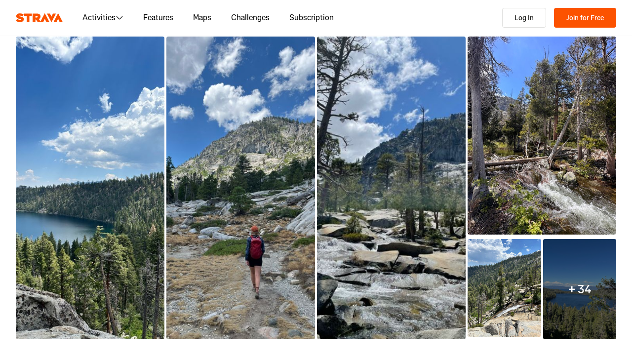

--- FILE ---
content_type: text/html; charset=utf-8
request_url: https://www.strava.com/routes/3253391759288840582
body_size: 130842
content:
<!DOCTYPE html><html lang="en-US" dir="ltr"><head><meta charSet="utf-8" data-next-head=""/><meta name="viewport" content="width=device-width" data-next-head=""/><title data-next-head="">Cascade Falls | 1.3 mi Hiking Trail on Strava</title><link rel="canonical" href="https://www.strava.com/routes/3253391759288840582" data-next-head=""/><link rel="alternate" href="https://www.strava.com/routes/3253391759288840582" hrefLang="x-default" data-next-head=""/><link rel="alternate" href="https://www.strava.com/routes/3253391759288840582" hrefLang="en" data-next-head=""/><link rel="alternate" href="https://www.strava.com/routes/3253391759288840582?hl=en-GB" hrefLang="en-GB" data-next-head=""/><link rel="alternate" href="https://www.strava.com/routes/3253391759288840582?hl=de-DE" hrefLang="de" data-next-head=""/><link rel="alternate" href="https://www.strava.com/routes/3253391759288840582?hl=es-ES" hrefLang="es" data-next-head=""/><link rel="alternate" href="https://www.strava.com/routes/3253391759288840582?hl=es-ES" hrefLang="es-ES" data-next-head=""/><link rel="alternate" href="https://www.strava.com/routes/3253391759288840582?hl=es-419" hrefLang="es-419" data-next-head=""/><link rel="alternate" href="https://www.strava.com/routes/3253391759288840582?hl=fr-FR" hrefLang="fr" data-next-head=""/><link rel="alternate" href="https://www.strava.com/routes/3253391759288840582?hl=id-ID" hrefLang="id" data-next-head=""/><link rel="alternate" href="https://www.strava.com/routes/3253391759288840582?hl=it-IT" hrefLang="it" data-next-head=""/><link rel="alternate" href="https://www.strava.com/routes/3253391759288840582?hl=ja-JP" hrefLang="ja" data-next-head=""/><link rel="alternate" href="https://www.strava.com/routes/3253391759288840582?hl=nl-NL" hrefLang="nl" data-next-head=""/><link rel="alternate" href="https://www.strava.com/routes/3253391759288840582?hl=pt-PT" hrefLang="pt" data-next-head=""/><link rel="alternate" href="https://www.strava.com/routes/3253391759288840582?hl=pt-PT" hrefLang="pt-PT" data-next-head=""/><link rel="alternate" href="https://www.strava.com/routes/3253391759288840582?hl=pt-BR" hrefLang="pt-BR" data-next-head=""/><link rel="alternate" href="https://www.strava.com/routes/3253391759288840582?hl=ru-RU" hrefLang="ru" data-next-head=""/><link rel="alternate" href="https://www.strava.com/routes/3253391759288840582?hl=zh-CN" hrefLang="zh" data-next-head=""/><link rel="alternate" href="https://www.strava.com/routes/3253391759288840582?hl=zh-CN" hrefLang="zh-CN" data-next-head=""/><link rel="alternate" href="https://www.strava.com/routes/3253391759288840582?hl=zh-TW" hrefLang="zh-TW" data-next-head=""/><meta name="title" content="Cascade Falls | 1.3 mi Hiking Trail on Strava" data-next-head=""/><meta name="description" content="Cascade Falls is a 1.3 mi Hiking Trail. Discover this route and more at Strava. Visit today!" data-next-head=""/><meta name="application-name" content="Strava" data-next-head=""/><meta property="og:site_name" content="Strava" data-next-head=""/><meta property="og:url" content="https://www.strava.com/routes/3253391759288840582" data-next-head=""/><meta property="og:title" content="Cascade Falls | 1.3 mi Hiking Trail on Strava" data-next-head=""/><meta property="og:description" content="Cascade Falls is a 1.3 mi Hiking Trail. Discover this route and more at Strava. Visit today!" data-next-head=""/><meta property="og:type" content="website" data-next-head=""/><meta property="og:image" content="https://d3o5xota0a1fcr.cloudfront.net/v6/maps/BMQJJABMPRNX2P724Y34Z5BHGNEZAPF23GPG6KXAHPUUIMRDXBWZVOFJ7F7BUUBOEH6L7LRGW2M7OKPMWHELRJRLCLK3HJQO5UZFF2FEU5DJ25NYBWUKLIYKXGSQI3GU2WVTKU34R3AIX7JO64X4MULHITTVFUK6NF2JGWDCEPNY3JPULBNKHG2VHQYVQS3SUU======" data-next-head=""/><meta property="og:image:width" content="200" data-next-head=""/><meta property="og:image:height" content="200" data-next-head=""/><meta property="og:image:type" content="image/png" data-next-head=""/><meta name="twitter:title" content="Cascade Falls | 1.3 mi Hiking Trail on Strava" data-next-head=""/><meta name="twitter:description" content="Cascade Falls is a 1.3 mi Hiking Trail. Discover this route and more at Strava. Visit today!" data-next-head=""/><meta name="twitter:card" content="summary" data-next-head=""/><meta name="twitter:site" content="@Strava" data-next-head=""/><meta property="twitter:image" content="https://d3o5xota0a1fcr.cloudfront.net/v6/maps/BMQJJABMPRNX2P724Y34Z5BHGNEZAPF23GPG6KXAHPUUIMRDXBWZVOFJ7F7BUUBOEH6L7LRGW2M7OKPMWHELRJRLCLK3HJQO5UZFF2FEU5DJ25NYBWUKLIYKXGSQI3GU2WVTKU34R3AIX7JO64X4MULHITTVFUK6NF2JGWDCEPNY3JPULBNKHG2VHQYVQS3SUU======" data-next-head=""/><meta name="mobile-web-app-capable" content="yes" data-next-head=""/><meta name="apple-itunes-app" content="app-id=426826309" data-next-head=""/><link rel="preload" href="https://consent.cookiebot.com/uc.js" as="script"/><link rel="preload" href="https://www.strava.com/cmp.js" as="script"/><meta name="csrf" content="VBRo8ZFpk_Ts0uNFYssY9FiKWNNGWRt1FB4OmXEbIvbL0mtNztbjhw75GyVPrZRcrD53oZxvAdeoKBrmOhNNpw"/><meta name="sha" content="5f5cffa892b8f0251061251d9882c8da25c42b92"/><link href="https://d3nn82uaxijpm6.cloudfront.net/apple-touch-icon-180x180.png?v=dLlWydWlG8" rel="apple-touch-icon" sizes="180x180"/><link href="https://d3nn82uaxijpm6.cloudfront.net/apple-touch-icon-152x152.png?v=dLlWydWlG8" rel="apple-touch-icon" sizes="152x152"/><link href="https://d3nn82uaxijpm6.cloudfront.net/apple-touch-icon-144x144.png?v=dLlWydWlG8" rel="apple-touch-icon" sizes="144x144"/><link href="https://d3nn82uaxijpm6.cloudfront.net/apple-touch-icon-120x120.png?v=dLlWydWlG8" rel="apple-touch-icon" sizes="120x120"/><link href="https://d3nn82uaxijpm6.cloudfront.net/apple-touch-icon-114x114.png?v=dLlWydWlG8" rel="apple-touch-icon" sizes="114x114"/><link href="https://d3nn82uaxijpm6.cloudfront.net/apple-touch-icon-76x76.png?v=dLlWydWlG8" rel="apple-touch-icon" sizes="76x76"/><link href="https://d3nn82uaxijpm6.cloudfront.net/apple-touch-icon-72x72.png?v=dLlWydWlG8" rel="apple-touch-icon" sizes="72x72"/><link href="https://d3nn82uaxijpm6.cloudfront.net/apple-touch-icon-60x60.png?v=dLlWydWlG8" rel="apple-touch-icon" sizes="60x60"/><link href="https://d3nn82uaxijpm6.cloudfront.net/apple-touch-icon-57x57.png?v=dLlWydWlG8" rel="apple-touch-icon" sizes="57x57"/><link href="https://d3nn82uaxijpm6.cloudfront.net/favicon-32x32.png?v=dLlWydWlG8" rel="icon" sizes="32x32" type="image/png"/><link href="https://d3nn82uaxijpm6.cloudfront.net/icon-strava-chrome-192.png?v=dLlWydWlG8" rel="icon" sizes="192x192" type="image/png"/><link href="https://d3nn82uaxijpm6.cloudfront.net/favicon-96x96.png?v=dLlWydWlG8" rel="icon" sizes="96x96" type="image/png"/><link href="https://d3nn82uaxijpm6.cloudfront.net/favicon-16x16.png?v=dLlWydWlG8" rel="icon" sizes="16x16" type="image/png"/><meta content="#fc5200" name="msapplication-TileColor"/><meta content="https://d3nn82uaxijpm6.cloudfront.net/mstile-144x144.png?v=dLlWydWlG8" name="msapplication-TileImage"/><meta content="#FAFAFA" name="theme-color"/><meta content="Strava" name="apple-mobile-web-app-title"/><meta content="Strava" name="application-name"/><meta content="yes" name="mobile-web-app-capable"/><meta content="black" name="apple-mobile-web-app-status-bar-style"/><script id="sentry-options" type="application/json">{"environment":"prod"}</script><script id="gtm-consent-default" data-cookieconsent="ignore" data-nscript="beforeInteractive">
          window.googleTagManagerDataLayer = window.googleTagManagerDataLayer || [];
          function gtag() {
            googleTagManagerDataLayer.push(arguments);
          }
          gtag("consent", "default", {
            ad_personalization: "denied",
            ad_storage: "denied",
            ad_user_data: "denied",
            analytics_storage: "denied",
            functionality_storage: "denied",
            personalization_storage: "denied",
            security_storage: "granted",
            wait_for_update: 500,
          });
          gtag("set", "ads_data_redaction", true);
          gtag("set", "url_passthrough", false);
        </script><link rel="preload" href="https://web-assets.strava.com/assets/core/_next/static/css/07f993089dce21da.css" as="style"/><link rel="stylesheet" href="https://web-assets.strava.com/assets/core/_next/static/css/07f993089dce21da.css" data-n-g=""/><link rel="preload" href="https://web-assets.strava.com/assets/core/_next/static/css/b76a351f08af9690.css" as="style"/><link rel="stylesheet" href="https://web-assets.strava.com/assets/core/_next/static/css/b76a351f08af9690.css" data-n-p=""/><link rel="preload" href="https://web-assets.strava.com/assets/core/_next/static/css/bc92d95920e8f178.css" as="style"/><link rel="stylesheet" href="https://web-assets.strava.com/assets/core/_next/static/css/bc92d95920e8f178.css" data-n-p=""/><link rel="preload" href="https://web-assets.strava.com/assets/core/_next/static/css/551a16903bbd1b17.css" as="style"/><link rel="stylesheet" href="https://web-assets.strava.com/assets/core/_next/static/css/551a16903bbd1b17.css" data-n-p=""/><link rel="preload" href="https://web-assets.strava.com/assets/core/_next/static/css/ffd8250d26e16320.css" as="style"/><link rel="stylesheet" href="https://web-assets.strava.com/assets/core/_next/static/css/ffd8250d26e16320.css"/><link rel="preload" href="https://web-assets.strava.com/assets/core/_next/static/css/429ebf92c645e2b0.css" as="style"/><link rel="stylesheet" href="https://web-assets.strava.com/assets/core/_next/static/css/429ebf92c645e2b0.css"/><link rel="preload" href="https://web-assets.strava.com/assets/core/_next/static/css/0acdefde68e01199.css" as="style"/><link rel="stylesheet" href="https://web-assets.strava.com/assets/core/_next/static/css/0acdefde68e01199.css"/><link rel="preload" href="https://web-assets.strava.com/assets/core/_next/static/css/4fcda984cab08766.css" as="style"/><link rel="stylesheet" href="https://web-assets.strava.com/assets/core/_next/static/css/4fcda984cab08766.css"/><link rel="preload" href="https://web-assets.strava.com/assets/core/_next/static/css/7347b190f97b9404.css" as="style"/><link rel="stylesheet" href="https://web-assets.strava.com/assets/core/_next/static/css/7347b190f97b9404.css"/><noscript data-n-css=""></noscript><script defer="" nomodule="" src="https://web-assets.strava.com/assets/core/_next/static/chunks/polyfills-42372ed130431b0a.js"></script><script defer="" src="https://web-assets.strava.com/assets/core/_next/static/chunks/06873998-49a9c9e0e6083069.js"></script><script defer="" src="https://web-assets.strava.com/assets/core/_next/static/chunks/89adb2d6-a160e49b995e9458.js"></script><script defer="" src="https://web-assets.strava.com/assets/core/_next/static/chunks/e9b7b44f-4ad828c59412d53a.js"></script><script defer="" src="https://web-assets.strava.com/assets/core/_next/static/chunks/78797a95-c20d0b4e3518eb9a.js"></script><script defer="" src="https://web-assets.strava.com/assets/core/_next/static/chunks/2011-408b6e9c159852a9.js"></script><script defer="" src="https://web-assets.strava.com/assets/core/_next/static/chunks/3367-e3269f0525a711ee.js"></script><script defer="" src="https://web-assets.strava.com/assets/core/_next/static/chunks/3501-dd01794ed5b10e35.js"></script><script defer="" src="https://web-assets.strava.com/assets/core/_next/static/chunks/4780-a0a24a1e0193120a.js"></script><script defer="" src="https://web-assets.strava.com/assets/core/_next/static/chunks/6266-f62ad7abe8a9041a.js"></script><script defer="" src="https://web-assets.strava.com/assets/core/_next/static/chunks/8486-233e1fde5a244c42.js"></script><script defer="" src="https://web-assets.strava.com/assets/core/_next/static/chunks/6462-2f85724286a04ed4.js"></script><script defer="" src="https://web-assets.strava.com/assets/core/_next/static/chunks/3921-73e59200b2a8e7a7.js"></script><script defer="" src="https://web-assets.strava.com/assets/core/_next/static/chunks/8172.05ebf0688d394bbb.js"></script><script defer="" src="https://web-assets.strava.com/assets/core/_next/static/chunks/6304-44bf54b66fd41e7f.js"></script><script defer="" src="https://web-assets.strava.com/assets/core/_next/static/chunks/9745-a9fc9404894b5c74.js"></script><script defer="" src="https://web-assets.strava.com/assets/core/_next/static/chunks/1864-3ef99a0ad378bc94.js"></script><script defer="" src="https://web-assets.strava.com/assets/core/_next/static/chunks/5765-0489d896e5fc8c77.js"></script><script defer="" src="https://web-assets.strava.com/assets/core/_next/static/chunks/6330-37d888f650e7b0b4.js"></script><script defer="" src="https://web-assets.strava.com/assets/core/_next/static/chunks/3447-722cfdcbb016ba0a.js"></script><script defer="" src="https://web-assets.strava.com/assets/core/_next/static/chunks/770.44468717a1aabb6e.js"></script><script defer="" src="https://web-assets.strava.com/assets/core/_next/static/chunks/1921.631cd74ea9a3aa8a.js"></script><script src="https://web-assets.strava.com/assets/core/_next/static/chunks/webpack-99c35ff326ebb861.js" defer=""></script><script src="https://web-assets.strava.com/assets/core/_next/static/chunks/framework-97862ef36bc4065f.js" defer=""></script><script src="https://web-assets.strava.com/assets/core/_next/static/chunks/main-e725330695d116a1.js" defer=""></script><script src="https://web-assets.strava.com/assets/core/_next/static/chunks/pages/_app-bea3ea683f4e0fec.js" defer=""></script><script src="https://web-assets.strava.com/assets/core/_next/static/chunks/9755-2dcb8070bcbd069c.js" defer=""></script><script src="https://web-assets.strava.com/assets/core/_next/static/chunks/8555-f4c2994df92fa679.js" defer=""></script><script src="https://web-assets.strava.com/assets/core/_next/static/chunks/833-98bc6fa70e4137f5.js" defer=""></script><script src="https://web-assets.strava.com/assets/core/_next/static/chunks/3-34551ed5e68b2a9c.js" defer=""></script><script src="https://web-assets.strava.com/assets/core/_next/static/chunks/999-3b434bdd4428a3ff.js" defer=""></script><script src="https://web-assets.strava.com/assets/core/_next/static/chunks/9607-6ebc11f7d6b48387.js" defer=""></script><script src="https://web-assets.strava.com/assets/core/_next/static/chunks/pages/routes/%5B...slugs%5D-dcac0016d37ee824.js" defer=""></script><script src="https://web-assets.strava.com/assets/core/_next/static/5f5cffa892b8f0251061251d9882c8da25c42b92/_buildManifest.js" defer=""></script><script src="https://web-assets.strava.com/assets/core/_next/static/5f5cffa892b8f0251061251d9882c8da25c42b92/_ssgManifest.js" defer=""></script></head><body><div id="__next"><noscript id="gtm-noscript" data-testid="gtm-noscript"><iframe src="https://www.googletagmanager.com/ns.html?id=GTM-TP845S" height="0" width="0" title="gtm" style="display:none;visibility:hidden"></iframe></noscript><div class="LoggedOutPageContainer_body__M0fCN LoggedOutPageContainer_light__HQlDT" data-cy="fdp-container"><div class="Header_container__qR60m"><nav class="Header_menu__8eZQz"><div class="Header_items__xlCyf"><div class="DesktopNav_container___bMeh"><div class="DesktopNav_logoAndLinks__lrTIg"><button class="Button_btn__EdK33 Button_icon__HDGEw" type="button" aria-label="Strava"><svg role="img" viewBox="0 0 485 95" aria-labelledby="lopc-desktop-nav-strava-logo" class="" xmlns="http://www.w3.org/2000/svg" style="display:block;width:95px;height:20px"><title id="lopc-desktop-nav-strava-logo"></title><path fill-rule="evenodd" clip-rule="evenodd" d="M258.505 90.4524L258.502 90.4484H284.108L299.838 58.8214L315.567 90.4484H346.682L299.835 -0.000610352L255.366 85.8686L238.292 60.9384C248.834 55.8544 255.405 47.0494 255.405 34.4014V34.1524C255.405 25.2254 252.678 18.7764 247.469 13.5674C241.392 7.49139 231.596 3.64739 216.22 3.64739H173.809V90.4524H202.827V65.6504H209.027L225.396 90.4524H258.505ZM437.447 -0.000610352L390.606 90.4484H421.721L437.45 58.8214L453.18 90.4484H484.294L437.447 -0.000610352ZM368.669 94.0074L415.51 3.55839H384.396L368.666 35.1854L352.936 3.55839H321.822L368.669 94.0074ZM215.352 44.9414C222.295 44.9414 226.512 41.8414 226.512 36.5094V36.2604C226.512 30.6804 222.171 27.9524 215.476 27.9524H202.827V44.9414H215.352ZM111.753 28.2004H86.2089V3.64739H166.316V28.2004H140.772V90.4524H111.753V28.2004ZM15.5019 58.9544L-9.15527e-05 77.4314C11.0369 87.1054 26.9099 92.0644 44.5179 92.0644C67.8319 92.0644 82.8369 80.9034 82.8369 62.6734V62.4264C82.8369 44.9414 67.9559 38.4924 45.7589 34.4014C36.5819 32.6634 34.2259 31.1774 34.2259 28.8204V28.5724C34.2259 26.4644 36.2109 24.9764 40.5499 24.9764C48.6099 24.9764 58.4079 27.5804 66.5909 33.5324L80.7289 13.9404C70.6839 6.00339 58.2839 2.03439 41.5429 2.03439C17.6079 2.03439 4.71191 14.8084 4.71191 31.3004V31.5494C4.71191 49.9014 21.8259 55.4834 41.2939 59.4494C50.5949 61.3104 53.3219 62.6734 53.3219 65.1544V65.4034C53.3219 67.7584 51.0909 69.1214 45.8819 69.1214C35.7139 69.1214 24.9259 66.1474 15.5019 58.9544Z" fill="#fc5200"></path></svg></button><ul class="DesktopNav_navLinks__d4pz7"><li><button class="Button_btn__EdK33 Button_default__JSqPI" data-cy="nav-item-with-subnav">Activities<!-- --> <svg fill="currentColor" viewBox="0 0 16 16" xmlns="http://www.w3.org/2000/svg" width="16" height="16"><path d="M14.384 5.5L8.796 11.09c-.44.44-1.152.44-1.591 0L1.616 5.5l.884-.884 5.5 5.5 5.5-5.5z" fill=""></path></svg></button><div class="DesktopNav_subNavClosed__tf0IO"><div class="SubNav_subNav__XzRKw" data-cy="sub-nav"><div class="SubNav_nav__MoyQ_"><h2 class="SubNav_heading__2AAuy">Top Sports</h2><ul class="SubNav_navItems__eu0ZZ"><li><a href="/sports/running"><svg fill="currentColor" viewBox="0 0 24 24" xmlns="http://www.w3.org/2000/svg" width="24" height="24"><path d="M8.688 0C8.025 0 7.38.215 6.85.613l-3.32 2.49-2.845.948A1 1 0 000 5c0 1.579.197 2.772.567 3.734.376.978.907 1.654 1.476 2.223.305.305.6.567.886.82.785.697 1.5 1.33 2.159 2.634 1.032 2.57 2.37 4.748 4.446 6.27C11.629 22.218 14.356 23 18 23c2.128 0 3.587-.553 4.549-1.411a4.378 4.378 0 001.408-2.628c.152-.987-.389-1.787-.967-2.25l-3.892-3.114a1 1 0 01-.329-.477l-3.094-9.726A2 2 0 0013.769 2h-1.436a2 2 0 00-1.2.4l-.57.428-.516-1.803A1.413 1.413 0 008.688 0zM8.05 2.213c.069-.051.143-.094.221-.127l1.168 4.086L12.333 4h1.436l.954 3H12v2h3.36l.318 1H13v2h3.314l.55 1.726a3 3 0 00.984 1.433l3.106 2.485c-.77.19-1.778.356-2.954.356-1.97 0-3.178-.431-4.046-1.087-.895-.677-1.546-1.675-2.251-3.056-.224-.437-.45-.907-.688-1.403C9.875 10.08 8.444 7.1 5.531 4.102zM3.743 5.14c2.902 2.858 4.254 5.664 5.441 8.126.25.517.49 1.018.738 1.502.732 1.432 1.55 2.777 2.827 3.74C14.053 19.495 15.72 20 18 20c1.492 0 2.754-.23 3.684-.479a2.285 2.285 0 01-.467.575c-.5.446-1.435.904-3.217.904-3.356 0-5.629-.718-7.284-1.931-1.663-1.22-2.823-3.028-3.788-5.44a1.012 1.012 0 00-.034-.076c-.853-1.708-1.947-2.673-2.79-3.417a14.61 14.61 0 01-.647-.593c-.431-.431-.775-.88-1.024-1.527-.21-.545-.367-1.271-.417-2.3z" fill=""></path></svg> <!-- -->Running</a></li><li><a href="/sports/cycling"><svg fill="currentColor" viewBox="0 0 24 24" xmlns="http://www.w3.org/2000/svg" width="24" height="24"><path d="M4 4v2h1.705l1.428 2.498-.836 1.672A5 5 0 109.9 16H11a1 1 0 00.868-.504l3.607-6.313.639 1.733a5 5 0 101.835-.806L16.434 6H19.5a.5.5 0 010 1H19v2h.5a2.5 2.5 0 000-5H15a1 1 0 00-.938 1.346L14.672 7H8.58L8.01 6H9V4zm4.325 6.585L10.277 14H6.618zM11.5 12.11L9.723 9h3.554zM5 12c.125 0 .25.008.37.023l-1.264 2.53A1 1 0 005 16h2.83A3.001 3.001 0 115 12zm11.848.91l1.06 2.874 1.876-.691-1.132-3.073a3 3 0 11-1.804.89z" fill=""></path></svg> <!-- -->Cycling</a></li><li><a href="/sports/walking"><svg fill="currentColor" viewBox="0 0 24 24" xmlns="http://www.w3.org/2000/svg" width="24" height="24"><path d="M9.7 4a5 5 0 012.94.956l4.368 3.177 4.595 2.12A4.127 4.127 0 0124 14.002v.018c0 .314.002 1.416-.898 2.398-.922 1.005-2.567 1.656-5.333 1.584H2.414a2.414 2.414 0 01-1.707-4.122l.086-.086a.707.707 0 00.207-.5V6.547C1 5.693 1.693 5 2.547 5c.555 0 1.088.22 1.48.613L5.414 7h1.699L6.55 5.316A1 1 0 017.5 4zM2.393 15c-.058.072-.12.141-.187.207l-.086.086a.414.414 0 00.293.707H17.81c2.489.068 3.449-.531 3.819-.935.372-.406.372-.847.372-1.062v-.002c0-.35-.086-.687-.242-.985-.4.059-.638.278-1.05.691l-.027.026C20.17 14.243 19.415 15 18 15zm17.555-3.307l-3.092-1.426-1.08 1.62-1.664-1.11 1.022-1.533-.738-.537-1.12 1.68-1.664-1.11 1.165-1.747-1.314-.956A3 3 0 009.699 6h-.812l1 3H4.587L3 7.414V13h15c.56 0 .803-.218 1.293-.707l.026-.026c.175-.176.38-.38.63-.573z" fill=""></path></svg> <!-- -->Walking</a></li><li><a href="/sports/hiking"><svg fill="currentColor" viewBox="0 0 24 24" xmlns="http://www.w3.org/2000/svg" width="24" height="24"><path d="M7.707 2.879A3 3 0 019.828 2H11a1 1 0 01.962.725l.797 2.793a7 7 0 004.72 4.782l3.67 1.1A4 4 0 0124 15.233v.399c0 .316-.035.7-.192 1.09a6.493 6.493 0 01-1.95 2.597C20.688 20.26 18.966 21 16.5 21H14a.996.996 0 01-.242-.03l-3.451-.862-.6.6A1 1 0 019 21H4a4 4 0 01-4-4v-.172a3 3 0 01.879-2.12l.161-.163.785-7.844A3 3 0 014.81 4h1.776zM9.828 4a1 1 0 00-.707.293L7.414 6H4.81a1 1 0 00-.995.9l-.71 7.1c2.274.008 3.414.267 4.338.541l.316.095C8.443 14.846 8.95 15 10 15h7.5c.396 0 .609-.108.773-.243.208-.17.38-.413.645-.812l.027-.04c.168-.253.383-.576.664-.878l-2.705-.812a9.005 9.005 0 01-.404-.131l-2.2 2.21-1.417-1.412 1.721-1.729a8.986 8.986 0 01-.817-.596l-1.613 1.619-1.417-1.411 1.633-1.64a9.006 9.006 0 01-.632-.923l-1.78 1.787-1.417-1.412 2.327-2.336a9.187 9.187 0 01-.052-.174L10.246 4zM2.293 16.121a1 1 0 00-.293.707V17a2 2 0 002 2h4.586l1.107-1.107L14.123 19H16.5c2.036 0 3.308-.6 4.104-1.24a4.497 4.497 0 001.349-1.786.938.938 0 00.047-.343v-.399c0-.438-.143-.851-.39-1.187a.98.98 0 00-.383.198c-.208.17-.38.413-.645.812l-.027.04c-.232.35-.554.833-1.016 1.21-.523.428-1.185.695-2.039.695H10c-1.355 0-2.107-.23-2.831-.452l-.294-.09C6.125 16.238 5.155 16 3 16h-.586z" fill=""></path></svg> <!-- -->Hiking</a></li></ul></div><ul class="SubNav_featuredItems__Wyesq"><li><a href="/sports/running" data-testid="featured-item-0"><picture data-cy="featured-image-0"><source media="(min-width: 992px)" srcSet="https://web-assets.strava.com/assets/core/_next/static/media/ALP-subnav-featured-item-running@1x.c53d648b.webp 1x, https://web-assets.strava.com/assets/core/_next/static/media/ALP-subnav-featured-item-running@2x.041f77a0.webp 2x" type="image/webp"/><source media="(min-width: 992px)" srcSet="https://web-assets.strava.com/assets/core/_next/static/media/ALP-subnav-featured-item-running@1x.aa0820c0.jpg 1x, https://web-assets.strava.com/assets/core/_next/static/media/ALP-subnav-featured-item-running@2x.4394f29a.jpg 2x" type="image/jpg"/><source media="(min-width: 0px)" srcSet="https://web-assets.strava.com/assets/core/_next/static/media/ALP-subnav-featured-item-running@1x.c53d648b.webp 1x, https://web-assets.strava.com/assets/core/_next/static/media/ALP-subnav-featured-item-running@2x.041f77a0.webp 2x" type="image/webp"/><source media="(min-width: 0px)" srcSet="https://web-assets.strava.com/assets/core/_next/static/media/ALP-subnav-featured-item-running@1x.aa0820c0.jpg 1x, https://web-assets.strava.com/assets/core/_next/static/media/ALP-subnav-featured-item-running@2x.4394f29a.jpg 2x" type="image/jpg"/><img loading="lazy" alt="Happy woman covering her eyes from the sun, after a run." role="img" src="https://web-assets.strava.com/assets/core/_next/static/media/ALP-subnav-featured-item-running@1x.aa0820c0.jpg" width="" height="" data-testid="featured-image-0"/></picture>Running</a></li><li><a href="/sports/cycling" data-testid="featured-item-1"><picture data-cy="featured-image-1"><source media="(min-width: 992px)" srcSet="https://web-assets.strava.com/assets/core/_next/static/media/ALP-subnav-featured-item-cycling@1x.1fee9e0b.webp 1x, https://web-assets.strava.com/assets/core/_next/static/media/ALP-subnav-featured-item-cycling@2x.77a5a50f.webp 2x" type="image/webp"/><source media="(min-width: 992px)" srcSet="https://web-assets.strava.com/assets/core/_next/static/media/ALP-subnav-featured-item-cycling@1x.351f99d6.jpg 1x, https://web-assets.strava.com/assets/core/_next/static/media/ALP-subnav-featured-item-cycling@2x.fa530db1.jpg 2x" type="image/jpg"/><source media="(min-width: 0px)" srcSet="https://web-assets.strava.com/assets/core/_next/static/media/ALP-subnav-featured-item-cycling@1x.1fee9e0b.webp 1x, https://web-assets.strava.com/assets/core/_next/static/media/ALP-subnav-featured-item-cycling@2x.77a5a50f.webp 2x" type="image/webp"/><source media="(min-width: 0px)" srcSet="https://web-assets.strava.com/assets/core/_next/static/media/ALP-subnav-featured-item-cycling@1x.351f99d6.jpg 1x, https://web-assets.strava.com/assets/core/_next/static/media/ALP-subnav-featured-item-cycling@2x.fa530db1.jpg 2x" type="image/jpg"/><img loading="lazy" alt="Happy woman cycling outside." role="img" src="https://web-assets.strava.com/assets/core/_next/static/media/ALP-subnav-featured-item-cycling@1x.351f99d6.jpg" width="" height="" data-testid="featured-image-1"/></picture>Cycling</a></li></ul></div></div></li><li><a href="/features">Features</a></li><li><a href="/maps">Maps</a></li><li><a href="/challenges">Challenges</a></li><li><a href="/subscribe?origin=website_header">Subscription</a></li></ul></div><div><button class="Button_btn__EdK33 Button_default__JSqPI DesktopNav_loginBtn__XyzyG" type="button" data-cy="login_btn">Log In</button><button class="Button_btn__EdK33 Button_primary___8ywh DesktopNav_signupBtn__RzLWc" type="button" data-cy="signup_btn">Join for Free</button></div></div><div class="MobileNav_container__ki3E9"><div class="MobileNav_left__d_Zv4"><button class="Button_btn__EdK33 Button_icon__HDGEw MobileNav_menuBtn__M2Slx" type="button" aria-label="Close" data-cy="mobile-nav-drawer-menu-btn"><div class="MenuIcon_menuIcon__wOL_u"><span class="MenuIcon_bar__6rhzY"></span><span class="MenuIcon_bar__6rhzY"></span><span class="MenuIcon_bar__6rhzY"></span></div></button><div class="MobileNav_logo__4v5pO"><button class="Button_btn__EdK33 Button_icon__HDGEw" type="button" aria-label="Strava"><svg role="img" viewBox="0 0 485 95" aria-labelledby="lopc-mobile-nav-strava-logo" class="" xmlns="http://www.w3.org/2000/svg" style="display:block;width:95px;height:20px" data-cy="strava-logo"><title id="lopc-mobile-nav-strava-logo"></title><path fill-rule="evenodd" clip-rule="evenodd" d="M258.505 90.4524L258.502 90.4484H284.108L299.838 58.8214L315.567 90.4484H346.682L299.835 -0.000610352L255.366 85.8686L238.292 60.9384C248.834 55.8544 255.405 47.0494 255.405 34.4014V34.1524C255.405 25.2254 252.678 18.7764 247.469 13.5674C241.392 7.49139 231.596 3.64739 216.22 3.64739H173.809V90.4524H202.827V65.6504H209.027L225.396 90.4524H258.505ZM437.447 -0.000610352L390.606 90.4484H421.721L437.45 58.8214L453.18 90.4484H484.294L437.447 -0.000610352ZM368.669 94.0074L415.51 3.55839H384.396L368.666 35.1854L352.936 3.55839H321.822L368.669 94.0074ZM215.352 44.9414C222.295 44.9414 226.512 41.8414 226.512 36.5094V36.2604C226.512 30.6804 222.171 27.9524 215.476 27.9524H202.827V44.9414H215.352ZM111.753 28.2004H86.2089V3.64739H166.316V28.2004H140.772V90.4524H111.753V28.2004ZM15.5019 58.9544L-9.15527e-05 77.4314C11.0369 87.1054 26.9099 92.0644 44.5179 92.0644C67.8319 92.0644 82.8369 80.9034 82.8369 62.6734V62.4264C82.8369 44.9414 67.9559 38.4924 45.7589 34.4014C36.5819 32.6634 34.2259 31.1774 34.2259 28.8204V28.5724C34.2259 26.4644 36.2109 24.9764 40.5499 24.9764C48.6099 24.9764 58.4079 27.5804 66.5909 33.5324L80.7289 13.9404C70.6839 6.00339 58.2839 2.03439 41.5429 2.03439C17.6079 2.03439 4.71191 14.8084 4.71191 31.3004V31.5494C4.71191 49.9014 21.8259 55.4834 41.2939 59.4494C50.5949 61.3104 53.3219 62.6734 53.3219 65.1544V65.4034C53.3219 67.7584 51.0909 69.1214 45.8819 69.1214C35.7139 69.1214 24.9259 66.1474 15.5019 58.9544Z" fill="#fc5200"></path></svg></button></div></div><div class="MobileNav_right__xVNWr"><a href="/register/free" class="Button_btn__EdK33 Button_primary___8ywh CallToAction_callToAction__CvDE5 MobileNav_headerCallToAction__eh4jD" data-cy="signup_btn_mobile" disabled="">Sign Up</a></div><div id="EZDrawer_strava_mobile_menu" class="EZDrawer"><input type="checkbox" id="EZDrawer__checkbox_strava_mobile_menu" class="EZDrawer__checkbox"/><nav role="navigation" id="EZDrawer__container_strava_mobile_menu" style="z-index:71;transition-duration:500ms;top:0;left:0;transform:translate3d(-100%, 0, 0);width:75vw;height:100vh;--marginTop:0" class="EZDrawer__container MenuDrawer_menuDrawer__MYqnw"><ul class="MenuDrawer_primaryOptions__wh_1w" data-cy="menu-drawer-items"><li><a data-cy="primary_option_home" href="/">Home</a></li><li><button class="Button_btn__EdK33 Button_default__JSqPI" data-cy="menu-drawer-nav-item-with-subnav">Activities<svg fill="currentColor" viewBox="0 0 16 16" xmlns="http://www.w3.org/2000/svg" width="16" height="16"><path d="M14.384 5.5L8.796 11.09c-.44.44-1.152.44-1.591 0L1.616 5.5l.884-.884 5.5 5.5 5.5-5.5z" fill=""></path></svg></button><div class="MenuDrawer_subNavClosed__NFDFO"><div class="SubNav_subNav__XzRKw" data-cy="sub-nav"><div class="SubNav_nav__MoyQ_"><ul class="SubNav_navItems__eu0ZZ"><li><a href="/sports/running"><svg fill="currentColor" viewBox="0 0 24 24" xmlns="http://www.w3.org/2000/svg" width="24" height="24"><path d="M8.688 0C8.025 0 7.38.215 6.85.613l-3.32 2.49-2.845.948A1 1 0 000 5c0 1.579.197 2.772.567 3.734.376.978.907 1.654 1.476 2.223.305.305.6.567.886.82.785.697 1.5 1.33 2.159 2.634 1.032 2.57 2.37 4.748 4.446 6.27C11.629 22.218 14.356 23 18 23c2.128 0 3.587-.553 4.549-1.411a4.378 4.378 0 001.408-2.628c.152-.987-.389-1.787-.967-2.25l-3.892-3.114a1 1 0 01-.329-.477l-3.094-9.726A2 2 0 0013.769 2h-1.436a2 2 0 00-1.2.4l-.57.428-.516-1.803A1.413 1.413 0 008.688 0zM8.05 2.213c.069-.051.143-.094.221-.127l1.168 4.086L12.333 4h1.436l.954 3H12v2h3.36l.318 1H13v2h3.314l.55 1.726a3 3 0 00.984 1.433l3.106 2.485c-.77.19-1.778.356-2.954.356-1.97 0-3.178-.431-4.046-1.087-.895-.677-1.546-1.675-2.251-3.056-.224-.437-.45-.907-.688-1.403C9.875 10.08 8.444 7.1 5.531 4.102zM3.743 5.14c2.902 2.858 4.254 5.664 5.441 8.126.25.517.49 1.018.738 1.502.732 1.432 1.55 2.777 2.827 3.74C14.053 19.495 15.72 20 18 20c1.492 0 2.754-.23 3.684-.479a2.285 2.285 0 01-.467.575c-.5.446-1.435.904-3.217.904-3.356 0-5.629-.718-7.284-1.931-1.663-1.22-2.823-3.028-3.788-5.44a1.012 1.012 0 00-.034-.076c-.853-1.708-1.947-2.673-2.79-3.417a14.61 14.61 0 01-.647-.593c-.431-.431-.775-.88-1.024-1.527-.21-.545-.367-1.271-.417-2.3z" fill=""></path></svg> <!-- -->Running</a></li><li><a href="/sports/cycling"><svg fill="currentColor" viewBox="0 0 24 24" xmlns="http://www.w3.org/2000/svg" width="24" height="24"><path d="M4 4v2h1.705l1.428 2.498-.836 1.672A5 5 0 109.9 16H11a1 1 0 00.868-.504l3.607-6.313.639 1.733a5 5 0 101.835-.806L16.434 6H19.5a.5.5 0 010 1H19v2h.5a2.5 2.5 0 000-5H15a1 1 0 00-.938 1.346L14.672 7H8.58L8.01 6H9V4zm4.325 6.585L10.277 14H6.618zM11.5 12.11L9.723 9h3.554zM5 12c.125 0 .25.008.37.023l-1.264 2.53A1 1 0 005 16h2.83A3.001 3.001 0 115 12zm11.848.91l1.06 2.874 1.876-.691-1.132-3.073a3 3 0 11-1.804.89z" fill=""></path></svg> <!-- -->Cycling</a></li><li><a href="/sports/walking"><svg fill="currentColor" viewBox="0 0 24 24" xmlns="http://www.w3.org/2000/svg" width="24" height="24"><path d="M9.7 4a5 5 0 012.94.956l4.368 3.177 4.595 2.12A4.127 4.127 0 0124 14.002v.018c0 .314.002 1.416-.898 2.398-.922 1.005-2.567 1.656-5.333 1.584H2.414a2.414 2.414 0 01-1.707-4.122l.086-.086a.707.707 0 00.207-.5V6.547C1 5.693 1.693 5 2.547 5c.555 0 1.088.22 1.48.613L5.414 7h1.699L6.55 5.316A1 1 0 017.5 4zM2.393 15c-.058.072-.12.141-.187.207l-.086.086a.414.414 0 00.293.707H17.81c2.489.068 3.449-.531 3.819-.935.372-.406.372-.847.372-1.062v-.002c0-.35-.086-.687-.242-.985-.4.059-.638.278-1.05.691l-.027.026C20.17 14.243 19.415 15 18 15zm17.555-3.307l-3.092-1.426-1.08 1.62-1.664-1.11 1.022-1.533-.738-.537-1.12 1.68-1.664-1.11 1.165-1.747-1.314-.956A3 3 0 009.699 6h-.812l1 3H4.587L3 7.414V13h15c.56 0 .803-.218 1.293-.707l.026-.026c.175-.176.38-.38.63-.573z" fill=""></path></svg> <!-- -->Walking</a></li><li><a href="/sports/hiking"><svg fill="currentColor" viewBox="0 0 24 24" xmlns="http://www.w3.org/2000/svg" width="24" height="24"><path d="M7.707 2.879A3 3 0 019.828 2H11a1 1 0 01.962.725l.797 2.793a7 7 0 004.72 4.782l3.67 1.1A4 4 0 0124 15.233v.399c0 .316-.035.7-.192 1.09a6.493 6.493 0 01-1.95 2.597C20.688 20.26 18.966 21 16.5 21H14a.996.996 0 01-.242-.03l-3.451-.862-.6.6A1 1 0 019 21H4a4 4 0 01-4-4v-.172a3 3 0 01.879-2.12l.161-.163.785-7.844A3 3 0 014.81 4h1.776zM9.828 4a1 1 0 00-.707.293L7.414 6H4.81a1 1 0 00-.995.9l-.71 7.1c2.274.008 3.414.267 4.338.541l.316.095C8.443 14.846 8.95 15 10 15h7.5c.396 0 .609-.108.773-.243.208-.17.38-.413.645-.812l.027-.04c.168-.253.383-.576.664-.878l-2.705-.812a9.005 9.005 0 01-.404-.131l-2.2 2.21-1.417-1.412 1.721-1.729a8.986 8.986 0 01-.817-.596l-1.613 1.619-1.417-1.411 1.633-1.64a9.006 9.006 0 01-.632-.923l-1.78 1.787-1.417-1.412 2.327-2.336a9.187 9.187 0 01-.052-.174L10.246 4zM2.293 16.121a1 1 0 00-.293.707V17a2 2 0 002 2h4.586l1.107-1.107L14.123 19H16.5c2.036 0 3.308-.6 4.104-1.24a4.497 4.497 0 001.349-1.786.938.938 0 00.047-.343v-.399c0-.438-.143-.851-.39-1.187a.98.98 0 00-.383.198c-.208.17-.38.413-.645.812l-.027.04c-.232.35-.554.833-1.016 1.21-.523.428-1.185.695-2.039.695H10c-1.355 0-2.107-.23-2.831-.452l-.294-.09C6.125 16.238 5.155 16 3 16h-.586z" fill=""></path></svg> <!-- -->Hiking</a></li></ul></div></div></div></li><li><a data-cy="primary_option_features" href="/features">Features</a></li><li><a data-cy="primary_option_maps" href="/maps">Maps</a></li><li><a data-cy="primary_option_challenges" href="/challenges">Challenges</a></li></ul><ul class="MenuDrawer_secondaryOptions__tZaHx"><li><a data-cy="primary_option_subscription" href="/subscribe?origin=website_header">Subscription</a></li><li><a data-cy="primary_option_support" href="https://support.strava.com/">Support</a></li><li><a data-cy="primary_option_sign_up" href="/register/free?cta=sign-up&amp;element=mobile-nav&amp;source=website_show">Sign Up</a></li></ul><ul><li><button class="Button_btn__EdK33 Button_default__JSqPI MenuDrawer_menuDrawerBtn__rKja6" type="button" data-cy="mobile-nav-drawer-login-btn">Log In</button></li><li><a class="Button_btn__EdK33 Button_primary___8ywh CallToAction_callToAction__CvDE5 MenuDrawer_drawerCallToAction__PtBry" data-cy="mobile-nav-drawer-signup-btn" disabled="">Get the App</a></li></ul></nav><label for="EZDrawer__checkbox_strava_mobile_menu" id="EZDrawer__overlay_strava_mobile_menu" class="EZDrawer__overlay " style="background-color:#000;opacity:0.4;z-index:70"></label></div></div></div></nav></div><main class="Detail_container__HgbaX"><div class="PhotoGrid_routePhotos__P6TUh PhotoGrid_routePhotos6__2JFW_"><div role="button" class="PhotoGrid_photoWrapper__K_K15" tabindex="0"><img src="https://dgtzuqphqg23d.cloudfront.net/JldNL473ACyTpWdGsn4CQ-mmEQ29Z1dCKX5EczQV16o-576x768.jpg" alt="route-highlight"/></div><div role="button" class="PhotoGrid_photoWrapper__K_K15" tabindex="0"><img src="https://dgtzuqphqg23d.cloudfront.net/Ub994a7UMzTIZi0B2mrPv95Nezj0nGq4YGPGg91Yk1c-576x768.jpg" alt="route-highlight"/></div><div role="button" class="PhotoGrid_photoWrapper__K_K15" tabindex="0"><img src="https://dgtzuqphqg23d.cloudfront.net/4-uI8_Kp0z8TgUiu9_7a0-5tjJwiivuhNELfJ_d-ywk-768x576.jpg" alt="route-highlight"/></div><div role="button" class="PhotoGrid_photoWrapper__K_K15" tabindex="0"><img src="https://dgtzuqphqg23d.cloudfront.net/aT_Q33U5RL_RxCiEj6_Vo7l3Ieu8wzM7rSZm1TD70hg-576x768.jpg" alt="route-highlight"/></div><div role="button" class="PhotoGrid_photoWrapper__K_K15" tabindex="0"><img src="https://dgtzuqphqg23d.cloudfront.net/JDEgmOWuwTOz5jn4VYom47uFwZ3ushWsXvvoJ-e7phg-576x768.jpg" alt="route-highlight"/></div><div role="button" class="PhotoGrid_photoWrapper__K_K15" tabindex="0"><img src="https://dgtzuqphqg23d.cloudfront.net/TihpXHcFTMdCmmrAka8gfIIY-LrdF25Iz7DbTaeJ6Gg-768x576.jpg" alt="route-highlight"/><div role="button" class="PhotoGrid_photoWrapper__K_K15 PhotoGrid_moreImagesOverlay__AiiHk"><div>+ 34</div></div></div></div><div class="Detail_detailContainer__vD0VQ"><div class="Detail_routeInformation__b1jzZ"><h1 class="Detail_routeTitle__ADiG2">Cascade Falls</h1><h2 class="Detail_routeType__SGFzn">Hiking Trail</h2><div class="RouteActions_actions__8fKyl"><button class="Button_btn__EdK33 Button_primary___8ywh RouteActions_saveButton__nrxsO RouteActions_actionButton__NMoDj" data-cy="save-cta"><svg fill="currentColor" viewBox="0 0 16 16" xmlns="http://www.w3.org/2000/svg" width="16" height="16"><path d="M2 2.625C2 1.728 2.728 1 3.625 1h8.75C13.272 1 14 1.728 14 2.625v11.35a1.024 1.024 0 01-1.742.732L8 10.526l-4.258 4.18A1.024 1.024 0 012 13.977zm1.625-.375a.375.375 0 00-.375.375v10.813L8 8.774l4.75 4.664V2.625a.375.375 0 00-.375-.375z" fill=""></path></svg>Save</button><button class="Button_btn__EdK33 Button_default__JSqPI" data-cy="share-cta">Share</button><div><button class="Button_btn__EdK33 Button_default__JSqPI element_body2__VBNVh Menu_button__PzMGW RouteActionsDropdown_dropdownButton__JoWny RouteActions_actionButton__NMoDj" type="button" tabindex="0" aria-haspopup="menu" aria-expanded="false" id=":Rbdt6lmH2:"><svg fill="currentColor" viewBox="0 0 16 16" xmlns="http://www.w3.org/2000/svg" width="16" height="16" data-has-text="false" class="Menu_buttonIcon__g_5SE"><path d="M14.384 5.5L8.796 11.09c-.44.44-1.152.44-1.591 0L1.616 5.5l.884-.884 5.5 5.5 5.5-5.5z" fill=""></path></svg></button></div></div><div class="Detail_routeDifficulty__b5cfH"><svg fill="currentColor" viewBox="0 0 16 16" xmlns="http://www.w3.org/2000/svg" width="16" height="16" class="Detail_difficultyMarker__tQyzR Detail_difficultyEasy__5N4LS"><g fill=""><path d="M15 .625a.625.625 0 00-1.067-.442l-2.75 2.75a.625.625 0 00-.183.442v11c0 .345.28.625.625.625h2.75c.345 0 .625-.28.625-.625zM9.614 5.048a.625.625 0 01.386.577v8.75c0 .345-.28.625-.625.625h-2.75A.625.625 0 016 14.375v-6c0-.166.066-.325.183-.442l2.75-2.75a.625.625 0 01.681-.135zM4.614 10.048a.625.625 0 01.386.577v3.75c0 .345-.28.625-.625.625H.625a.625.625 0 01-.442-1.067l3.75-3.75a.625.625 0 01.681-.135z"></path></g></svg>Easy</div><div class="Detail_routeStats__0BnOw"><div class="Detail_routeStat__aR_oX"><svg fill="currentColor" viewBox="0 0 16 16" xmlns="http://www.w3.org/2000/svg" width="16" height="16"><g fill=""><path d="M10.25 6a2.25 2.25 0 11-4.5 0 2.25 2.25 0 014.5 0zM7 6a1 1 0 102 0 1 1 0 00-2 0z"></path><path d="M8.665 15.186a27.041 27.041 0 002.049-2.785C11.816 10.674 13 8.34 13 6.191c0-1.736-.643-3.051-1.618-3.926C10.419 1.402 9.172 1 8 1s-2.42.402-3.382 1.266C3.643 3.14 3 4.456 3 6.192c0 2.15 1.184 4.483 2.286 6.208a27.04 27.04 0 002.049 2.786c.162.191.33.378.497.565l.168.187.168-.187c.167-.187.335-.374.497-.565zM6.34 11.728c-1.085-1.7-2.089-3.77-2.089-5.536 0-1.404.509-2.373 1.203-2.996C6.161 2.561 7.1 2.25 8 2.25s1.84.311 2.547.946c.694.623 1.203 1.592 1.203 2.996 0 1.765-1.004 3.836-2.09 5.536a25.776 25.776 0 01-1.66 2.3c-.06-.073-.124-.154-.193-.24-.4-.509-.935-1.226-1.468-2.06z"></path></g></svg><span>1.33 mi</span></div><div class="Detail_routeStat__aR_oX"><svg fill="currentColor" viewBox="0 0 16 16" xmlns="http://www.w3.org/2000/svg" width="16" height="16"><path d="M4.493 3.028a1.125 1.125 0 011.99.042l2.054 4.106.97-1.697a1.125 1.125 0 011.97.032l3.124 5.898c.18.34.274.718.274 1.102a1.49 1.49 0 01-1.49 1.49H2.626A1.625 1.625 0 011 12.374v-2.358c0-.445.113-.882.328-1.271zm.979.814L2.422 9.35a1.375 1.375 0 00-.172.666v2.358c0 .207.168.375.375.375h10.76a.24.24 0 00.24-.24c0-.18-.044-.357-.128-.516l-3.018-5.698-2.016 3.528z" fill=""></path></svg><span>267 ft</span></div></div><div class="Detail_summary__md9hd"><span>An easy hike to a 65-foot cascade.<br/><br/>Cascade Falls is a popular short hike in the Emerald Bay area, located on the southwest corner of Lake Tahoe. This quick jaunt measures just 1.3 miles round-trip from the Bayview Campground, and with fairly easy hiking the entire way, it&#x27;s a true crowd-pleaser.<br/><br/>The ultimate destination is Cascade Falls itself, which drops 65+ feet over boulders and rocks. This tumbling cascade causes the water from the stream to mist into the air (especially when it&#x27;s flowing at a lower water level), providing a surreal view when the sun shines through it.<br/><br/>Sources:<br/><a target="_blank" rel="nofollow noopener noreferrer" href="https://visitlaketahoe.com/hike/cascade-falls-trail/">https://visitlaketahoe.com/hike/cascade-falls-trail/</a><br/><a target="_blank" rel="nofollow noopener noreferrer" href="https://visitlaketahoe.com/hike/lake-tahoe-waterfalls-cascade-falls/">https://visitlaketahoe.com/hike/lake-tahoe-waterfalls-cascade-falls/</a> Written by Greg Heil</span></div><div class="Detail_authorWrapper__m4LKV"><h6>Created By</h6><div class="Detail_author__P_1E2"><div class="Detail_body__xzsmz"><div class="Detail_name__aFTvU">Strava<!-- --> <!-- -->Routes</div><div class="Detail_metadata__nlSp6">January 25, 2023<span class="Detail_dotDivider__BJgf1">·</span>Public</div></div><div class="Avatar_avatar__pIUtQ Avatar_athlete___Ysb8 Detail_hover__JOEp4" data-testid="avatar-wrapper"><svg fill="none" viewBox="0 0 64 64" role="img" data-testid="subscriber-shield"><title id=":R1att6lm:" title="Strava Routes"></title><path fill="url(#:R1att6lm:-imageContainer)" stroke="url(#:R1att6lm:-gradient)" stroke-width="2.5" d="M51.428 1.75a3.323 3.323 0 0 1 3.322 3.322V46.08c0 1.222-.67 2.337-1.73 2.916l-.218.11-22.356 10.157a5.914 5.914 0 0 1-4.598.124l-.294-.124L3.198 49.105a3.323 3.323 0 0 1-1.948-3.026V5.072A3.323 3.323 0 0 1 4.572 1.75h46.856Z" transform="translate(4, 1.229)"></path><defs><linearGradient id=":R1att6lm:-gradient" x1="-23.823" x2="36.668" y1="-14.783" y2="76.122" gradientUnits="userSpaceOnUse"><stop stop-color="#ffffff"></stop><stop offset="0.5" stop-color="#fc5200"></stop><stop offset="1" stop-color="#4d0000"></stop></linearGradient><pattern id=":R1att6lm:-imageContainer" width="1" height="1" fill="#fc5200" patternContentUnits="objectBoundingBox"><use xlink:href="#:R1att6lm:-image" transform="matrix(.00429 0 0 .0039 -.049 0) "></use></pattern><image id=":R1att6lm:-image" href="https://dgalywyr863hv.cloudfront.net/pictures/athletes/3370924/12406724/1/large.jpg" width="256" height="256" preserveAspectRatio="none"></image></defs></svg></div></div></div></div><div class="Detail_chartContainer__S6fOC"><h3 class="SectionHeader_header__lbRn_">Route and Elevation</h3><div class="MapAndElevationChart_mapContainer__DR3Oq" data-cy="map-and-elevation-chart"><div class="Map_map__QF1oC"><canvas id="canvas" data-testid="mre-canvas" class="Map_cursorDefault__b5vPS"></canvas><span class="Spinner_spinner__pA5dm Map_spinner__guKzV" data-testid="loading"><span class="Spinner_graphic__FjV8E default" style="width:32px;height:32px"></span></span></div></div><div class="MapAndElevationChart_chartContainer__RNR6X"><div></div></div><div class="Segments_segments__cjio9"><h3 class="SectionHeader_header__lbRn_">Segments</h3><table><thead><tr><th>Name</th><th>Distance</th><th>Elev. Diff.</th><th>Avg. Grade</th></tr></thead><tbody><tr><td><a href="/segments/913722" class="Segments_segmentName__FplxB">California 89 Climb</a></td><td>0.25 mi</td><td>148 ft</td><td>11.0%</td></tr></tbody></table></div></div></div></main><footer class="Footer_footer__VNb6b"><div class="Footer_container__lJ4ow"><section class="Footer_privacySocial___uySz"><svg role="img" viewBox="0 0 485 95" aria-labelledby="lopc-footer-strava-logo" class="" xmlns="http://www.w3.org/2000/svg" style="display:block;width:auto;height:23px"><title id="lopc-footer-strava-logo">Strava</title><path fill-rule="evenodd" clip-rule="evenodd" d="M258.505 90.4524L258.502 90.4484H284.108L299.838 58.8214L315.567 90.4484H346.682L299.835 -0.000610352L255.366 85.8686L238.292 60.9384C248.834 55.8544 255.405 47.0494 255.405 34.4014V34.1524C255.405 25.2254 252.678 18.7764 247.469 13.5674C241.392 7.49139 231.596 3.64739 216.22 3.64739H173.809V90.4524H202.827V65.6504H209.027L225.396 90.4524H258.505ZM437.447 -0.000610352L390.606 90.4484H421.721L437.45 58.8214L453.18 90.4484H484.294L437.447 -0.000610352ZM368.669 94.0074L415.51 3.55839H384.396L368.666 35.1854L352.936 3.55839H321.822L368.669 94.0074ZM215.352 44.9414C222.295 44.9414 226.512 41.8414 226.512 36.5094V36.2604C226.512 30.6804 222.171 27.9524 215.476 27.9524H202.827V44.9414H215.352ZM111.753 28.2004H86.2089V3.64739H166.316V28.2004H140.772V90.4524H111.753V28.2004ZM15.5019 58.9544L-9.15527e-05 77.4314C11.0369 87.1054 26.9099 92.0644 44.5179 92.0644C67.8319 92.0644 82.8369 80.9034 82.8369 62.6734V62.4264C82.8369 44.9414 67.9559 38.4924 45.7589 34.4014C36.5819 32.6634 34.2259 31.1774 34.2259 28.8204V28.5724C34.2259 26.4644 36.2109 24.9764 40.5499 24.9764C48.6099 24.9764 58.4079 27.5804 66.5909 33.5324L80.7289 13.9404C70.6839 6.00339 58.2839 2.03439 41.5429 2.03439C17.6079 2.03439 4.71191 14.8084 4.71191 31.3004V31.5494C4.71191 49.9014 21.8259 55.4834 41.2939 59.4494C50.5949 61.3104 53.3219 62.6734 53.3219 65.1544V65.4034C53.3219 67.7584 51.0909 69.1214 45.8819 69.1214C35.7139 69.1214 24.9259 66.1474 15.5019 58.9544Z" fill="#fc5200"></path></svg><ul class="Footer_appStoreBadges__cdG2v"><li><a href="https://itunes.apple.com/app/strava-cycling/id426826309?mt=8" data-cy="apple"><picture><source data-testid="badge-webp" srcSet="https://web-assets.strava.com/assets/core/_next/static/media/app-store-en-US@1x.6beed997.webp 1x, https://web-assets.strava.com/assets/core/_next/static/media/app-store-en-US@2x.b73c22b8.webp 2x" type="image/webp"/><source data-testid="badge-png" srcSet="https://web-assets.strava.com/assets/core/_next/static/media/app-store-en-US@1x.7c08acf6.png 1x, https://web-assets.strava.com/assets/core/_next/static/media/app-store-en-US@2x.27289b65.png 2x}" type="image/png"/><img loading="lazy" alt="Download on the App Store" height="35" width="105" src="https://web-assets.strava.com/assets/core/_next/static/media/app-store-en-US@1x.7c08acf6.png"/></picture></a></li><li><a href="https://play.google.com/store/apps/details?id=com.strava" data-cy="google"><picture><source data-testid="badge-webp" srcSet="https://web-assets.strava.com/assets/core/_next/static/media/play-store-en-US@1x.7e705419.webp 1x, https://web-assets.strava.com/assets/core/_next/static/media/play-store-en-US@2x.1b5bb6d4.webp 2x" type="image/webp"/><source data-testid="badge-png" srcSet="https://web-assets.strava.com/assets/core/_next/static/media/play-store-en-US@1x.5171b274.png 1x, https://web-assets.strava.com/assets/core/_next/static/media/play-store-en-US@2x.9565a121.png 2x}" type="image/png"/><img loading="lazy" alt="Get it on Google Play" height="35" width="105" src="https://web-assets.strava.com/assets/core/_next/static/media/play-store-en-US@1x.5171b274.png"/></picture></a></li></ul><div role="navigation" class="Footer_social__5UNtL" aria-label="Social links"><a class="SocialLink_socialLink__Tc6L_" href="https://twitter.com/strava" target="_blank" rel="noopener noreferrer"><img src="https://web-assets.strava.com/assets/core/_next/static/media/social_tw.e4a64366.svg" alt="Twitter" width="21" height="21" loading="lazy"/></a><a class="SocialLink_socialLink__Tc6L_" href="https://www.youtube.com/stravainc" target="_blank" rel="noopener noreferrer"><img src="https://web-assets.strava.com/assets/core/_next/static/media/social_yt.e308b8d1.svg" alt="YouTube" width="21" height="21" loading="lazy"/></a><a class="SocialLink_socialLink__Tc6L_" href="https://www.instagram.com/strava/" target="_blank" rel="noopener noreferrer"><img src="https://web-assets.strava.com/assets/core/_next/static/media/social_ig.de9992df.svg" alt="Instagram" width="21" height="21" loading="lazy"/></a><a class="SocialLink_socialLink__Tc6L_" href="https://www.linkedin.com/company/strava-inc." target="_blank" rel="noopener noreferrer"><img src="https://web-assets.strava.com/assets/core/_next/static/media/social_li.ffec4f76.svg" alt="LinkedIn" width="21" height="21" loading="lazy"/></a><a class="SocialLink_socialLink__Tc6L_" href="https://www.facebook.com/Strava" target="_blank" rel="noopener noreferrer"><img src="https://web-assets.strava.com/assets/core/_next/static/media/social_fb.8f25c6b6.svg" alt="Facebook" width="21" height="21" loading="lazy"/></a></div></section><section class="Footer_links__8xTOR" role="navigation" aria-label="Footer links"><ul><li><ul><li><a href="/features">Features</a></li><li><a href="/whats-new">What’s New</a></li><li><a href="https://stories.strava.com/">Stories</a></li><li><a href="/routes/hiking/usa">Routes</a></li><li><a href="/about">About</a></li></ul></li><li><ul><li><a href="/subscribe?origin=logged_out_footer">Subscription</a></li><li><a href="/family?origin=logged_out_footer">Family Plan</a></li><li><a href="https://business.strava.com/subscription-partnerships?utm_source=subsfooter&amp;utm_medium=referral">Subscription Partnerships</a></li><li><a href="/student?origin=global_footer">Student Discount</a></li><li><a href="/subscribe#discount-plans?origin=global_footer">Teacher, Military &amp; Medical Discount (US Only)</a></li><li><a href="/gift?origin=global_footer">Send a Gift</a></li></ul></li><li><ul><li><a href="https://strava.zendesk.com/home">Support</a></li><li><a href="https://business.strava.com/?utm_source=footer&amp;utm_medium=referral">Business</a></li><li><a href="https://partners.strava.com">Partner Center</a></li><li><a href="/careers">Careers</a></li><li><a href="https://press.strava.com">Press</a></li></ul></li><li><ul><li><a href="/legal/privacy">Privacy</a></li><li><a href="/legal/cookie_policy">Cookie Policy</a></li><li><button class="Button_btn__EdK33 Button_link__8qMwp Footer_cpraComplianceCta__JY9ef" id="cpra-compliance-cta">Do Not Share My Personal Information</button></li><li><a href="/legal/terms">Terms</a></li><li><a href="/login" class="">Log In</a></li><li><a href="/register/free?element=global-footer&amp;source=website_show" class="Footer_highlight__3ACCZ" data-cy="footer_join_us">Join for Free</a></li></ul></li></ul></section></div></footer></div></div><script id="__NEXT_DATA__" type="application/json">{"props":{"initialI18nStore":{"en-US":{"views":{"generic":{"head":{"title":"Strava | Running, Cycling \u0026 Hiking App - Train, Track \u0026 Share","description":"Strava connects millions of runners, cyclists, hikers, walkers and other active people through the sports they love – all on our mobile app and website."}},"settings":{"sidebar":{"profile":"My Profile","account":"My Account","performance":"My Performance","display":"Display Preferences","privacy":"Privacy Controls","consent":"Data Permissions","email":"Email Notifications","gear":"My Gear","apps":"My Apps","partner_integrations":"Partner Integrations","badges":"My Badges","api":"My API Application","sponsors":"Sponsors","bulk_admin":"Bulk Subscription Admin"}},"bulk_admin":{"page_title":"Crew Subscription","welcome":{"header":"[STRAVA] Crew Subscription","title":"Welcome to the crew! \u003cbr\u003eNow build your team roster.","body":"Invite your members to join using the promo codes that will be sent to your email.","cta_primary":"Manage your bulk subscriptions","footnote_html":"Your bulk subscriptions are subject to our \u003ca href='{{termsUrl}}' target='_blank' rel='noopener noreferrer'\u003eTerms and Conditions\u003c/a\u003e."}},"family_plan_invite":{"page_title":"Family Plan","header":"[STRAVA] Subscription","send_invite":{"title_html":"You’re in!\u003cbr\u003eNow build your team roster.","body_html":"Invite up to three more people to join your Family Plan – just make sure they aren’t already subscribed.","cta_primary":"Copy Invite Link","cta_secondary":"View My Account","footnote_html":"Your subscription will auto-renew on {{renewalDate}} unless you cancel at least 24 hours beforehand. To cancel, visit your account settings. See our \u003ca href='{{termsUrl}}' target='_blank' rel='noopener noreferrer'\u003eTerms and Conditions\u003c/a\u003e.","link_copied":"Link copied to clipboard"},"expired":{"title_html":"This invite expired.","body_html":"Contact the account owner, {{firstName}} {{lastName}}, to request a new link.","body_more":"You can also check out other subscription options at the link below.","cta_primary":"See All Plans","cta_secondary":"No, Thanks"},"ineligible":{"wrong_region":{"title_html":"Sorry, you can’t join this plan.","body_html":"You must live in the same country as {{firstName}} to join their Family Plan.","body_more":"Don’t worry! You can still access premium features by starting your own Family Plan. Or check out our other subscription offerings.","cta_primary":"See All Plans","cta_secondary":"No, Thanks"},"all_spots_taken":{"title_html":"Sorry, this plan is full.","body_html":"Looks like all four spots in {{firstName}}’s Family Plan are already taken.","body_more":"Don’t worry – you can still access premium features by starting your own Family Plan. Or check out our other subscription offerings.","cta_primary":"See All Plans","cta_secondary":"No, Thanks"},"already_in_family_plan":{"title_html":"You’re already subscribed to a Family Plan.","body_html":"If you want to switch to a new Family Plan, you need to leave {{firstName}} {{lastName}}’s first. Just know that you can’t access your subscription features or workout history until you switch to the new plan.","body_more":"Manage your plan subscription anytime on your Account Page.","cta_primary":"Go to My Account Page","cta_secondary":"Skip"},"plan_inactive":{"free":{"title_html":"This Family Plan is no longer active.","body_html":"Looks like this plan was canceled or the subscription period ended.","body_more":"Don’t worry – you can still access premium features by starting your own Family Plan. Or check out our other subscription offerings.","cta_primary":"See All Plans","cta_secondary":"Cancel"},"subscriber":{"title_html":"This plan is no longer active.","body_html":"Want to start your own Family Plan? Get the best value on your subscription with up to three more people – family, friends or teammates.","body_more":"Just know that before you start or join a Family Plan, you must cancel your current subscription first.","cta_primary":"Check Out Family Plan","cta_secondary":"Cancel"}}},"eligible":{"free":{"title_html":"You’re invited to {{firstName}}’s Family Plan!","body_html":"More fun. More kudos. More value. Join {{firstName}}’s Family Plan and unlock the best value on a Strava subscription – save up to {{percentSavings}}% on premium features.*","cta_primary":"Accept invite","cta_secondary":"Reject","cta_secondary_v2":"Reject invite","footnote_html":"*Savings reflect Family Plans with all four members.","footnote_2_html":"For more details, see our \u003ca href='{{faqUrl}}' target='_blank' rel='noopener noreferrer'\u003eFamily Plan FAQs\u003c/a\u003e. By accepting this invite, you agree to the \u003ca href='{{termsUrl}}' target='_blank' rel='noopener noreferrer'\u003eTerms and Conditions\u003c/a\u003e.","footnote_3_html":"\u003ca href='{{termsUrl}}' target='_blank' rel='noopener noreferrer'\u003eTerms of Use\u003c/a\u003e | \u003ca href='{{privacyUrl}}' target='_blank' rel='noopener noreferrer'\u003ePrivacy Policy\u003c/a\u003e","modal":{"header":"[STRAVA] Subscription","title":"😎 You’re in.","title_v2":"You’re in.","description":"It’s official, {{firstName}}. You’re getting a year of premium features at the best price with Family Plan.","cta":"Let’s Go","cta_v2":"Let’s go"}},"must_cancel":{"title_html":"Cancel and join {{firstName}}’s Family Plan?","body_html":"Looks like you’re already a subscriber! To join {{firstName}}’s plan, you need to cancel your current subscription and wait until it expires on \u003cb\u003e{{renewalDate}}\u003c/b\u003e.","body_more":"Don’t worry – you’ll keep your subscription features and workout history while you wait, and they’ll carry over to your new plan.","cta_primary":"Cancel Subscription","cta_secondary":"No, Thanks","footnote_html":"For more details regarding eligibility, see our \u003ca href='{{faqUrl}}' target='_blank' rel='noopener noreferrer'\u003eFamily Plan FAQs\u003c/a\u003e."},"must_churn":{"title_html":"You’re almost ready to join {{firstName}}’s Family Plan!","body_html":"Looks like your subscription doesn’t expire until \u003cb\u003e{{renewalDate}}\u003c/b\u003e. Afterward, join {{firstName}}’s Family Plan with the custom invite link on their Account Page.","body_more":"Don’t worry – you’ll keep your subscription features and workout history while you wait, and they’ll carry over to your new plan.","cta_primary":"Got it!","footnote_html":"For more details regarding eligibility, see our \u003ca href='{{faqUrl}}' target='_blank' rel='noopener noreferrer'\u003eFamily Plan FAQs\u003c/a\u003e."},"general":{"title_html":"Sorry, something went wrong.","body_html":"The page you’re looking for doesn’t exist. Visit our \u003ca href='{{faqUrl}}' target='_blank' rel='noopener noreferrer'\u003eFamily Plan FAQ\u003c/a\u003e or reach out to \u003ca href='{{supportUrl}}' target='_blank' rel='noopener noreferrer'\u003eStrava Support\u003c/a\u003e for more."}}},"runna_welcome":{"page_title":"Strava + Runna","header":"[STRAVA] Subscription","title":"You’re in!","body":"Say hello to smarter training, constant improvement and endless exploring.","body_more":"Sync apps to get your Runna Premium.","ctas":{"sync":"Sync now","view_account":"View my account"}},"precheckout":{"page_title":"Strava Subscription","plan_cards":{"title":"Choose the best subscription payment plan for you."},"trial_explanation_banner_v3":{"title":"[STRAVA] Subscription","header":"The best of Strava. Built for your goals.","cta_trial":"Start free trial","see_all_plans":"See all plans","today":{"title":"Today","details":"Unlock subscription features including routes, segment leaderboards, advanced training analysis and more."},"in_days":"{{days}} days before","reminder":"Get a reminder about when your trial will end.","end_title":"In {{days}} days","end":"You’ll be charged the subscription amount. Cancel at least 24 hours before."},"discount_plans":{"title":"And if you’re a teacher, military member or medical professional, you get {{discount}}% off.","title_v2":"And if you’re a teacher, military member or medical professional, you could get {{discount}}% off an individual plan.","title_v3":"P.S. – if you’re a teacher, military member, or medical professional, you get {{discount}}% off a Strava subscription.","subtitle":"For individual plans only – discounts cannot be combined.","cta":{"teacher":"Teachers","military":"Military members","healthcare":"Medical professionals"}},"features_v2":{"headline":"Everything you need, all in one place","routes":{"title":"Routes that never run out","description":"Route recommendations and offline maps have your back wherever you go."},"insights":{"title":"Smarter insights for faster progress","description":"See your progress, spot trends and get faster with real-time insights."},"challenges":{"title":"Challenges that bring out your best","description":"Set goals, climb leaderboards and rally your friends with custom challenges."}},"plan_cards_v2":{"title":"Three plans, no bad choices","title_v2":"Train smarter and save up to 60% with Strava + Runna","default":{"title":"Individual Plan","title_v2":"Individual Subscription","chip":{"annual":"Save {{number}}%","monthly":"Most Flexible"}},"annual":{"title":"Annual","description":"Most Popular","description_v2":"Most Popular","total":"Total {{price}}/year + tax","total_v2":"Total {{price}} + tax","total_without_tax":"Total {{price}}","billing":"Billed annually","billing_v2":"Billed at {{price}}/year + tax","billing_without_tax_v2":"Billed at {{price}}/year"},"monthly":{"title":"Monthly","description":"Most Flexible","description_v2":"Most Flexible","total":"Plus applicable tax","total_v2":"Plus applicable tax","total_without_tax":"Plus applicable tax","billing":"Cancel anytime","billing_v2":"Tax not included"},"student":{"title":"Student Plan","title_v2":"Student Subscription","chip":"{{number}}% Off (Verified Students)","description":"Verified Students - 50% Off","description_v2":"50% Off (Verified Students)","total":"Total {{price}}/year + tax","total_v2":"Total {{price}} + tax","total_without_tax":"Total {{price}}","billing":"Billed annually","billing_v2":"Billed at {{price}}/year + tax","billing_without_tax_v2":"Billed at {{price}}/year","billing_v3":"Billed at {{price}}/year + tax. Annual only.","billing_without_tax_v3":"Billed at {{price}}/year. Annual only."},"family":{"title":"Family Plan","title_v2":"Family Subscription","chip":"{{number}} Accounts","description":"{{numSeats}} Subscriptions","description_v2":"{{numSeats}} Accounts","total":"Total {{price}}/year + tax","total_v2":"Total {{price}} + tax","total_without_tax":"Total {{price}}","billing":"Billed annually","billing_v2":"Billed at {{price}}/year + tax","billing_without_tax_v2":"Billed at {{price}}/year","billing_v3":"Billed at {{price}}/year + tax. Annual only.","billing_without_tax_v3":"Billed at {{price}}/year. Annual only.","price_html":"\u003cp class=\"per-month\"\u003e/mo.\u003c/p\u003e\u003cp class=\"per-person\"\u003eper person*\u003c/p\u003e","footnote":"*Price reflects plans with {{numSeats}} members"},"bundle":{"title_v2":"Subscription","title_savings":"Up to 60% off Strava + Runna","chip":"Up to 60% Off","billing_v3":"Billed at {{price}}/year + tax. Annual only.","billing_without_tax_v3":"Billed at {{price}}/year. Annual only."},"shared":{"price_html":"\u003cp class=\"plan-price\"\u003e{{price}}\u003c/p\u003e\u003cp class=\"per-month\"\u003e /month\u003c/p\u003e","trial_offer":"{{trialLength}}-day trial for {{price}}","cta":{"trial":"Try it free","organic":"Choose plan"}}},"checklist_v3":{"headline":"And by everything, we mean everything","free":"Free","subscription":"Subscription","feature":"Feature","items":{"record":"Record your activities","community":"Join a supportive community","safety":"Use safety features for peace of mind","routes":"Try Routes made for you","offline":"Save Routes for offline use","draw":"Draw your own Routes","history":"View your training history in one place","insights":"Analyze workouts with advanced insights","goals":"Set and track custom Goals","leaderboards":"Compete on Segment leaderboards","challenges":"Join and create challenges with friends","effort":"Measure effort across activities","fitness":"See your Fitness Score over time"}},"final_call_to_action":{"title":"Progress starts here. And with these tools, you’re never in it solo.","cta":{"trial":{"desktop":"Start free {{trialLength}}-day trial","mobile":"Start free trial"},"organic":"Subscribe now"}},"footer_v2":{"description":{"trial":"Start achieving your goals. On us for {{trialLength}} days.","organic":"Start achieving your goals."},"fine_print":{"trial":"{{amount}} /mo after {{trialLength}} days. When billed annually. Excludes applicable taxes.","organic":"{{amount}} per month, billed annually. Applicable taxes not included."},"cta":{"trial":"Start free {{trialLength}}-day trial","organic":"Subscribe now"}},"runna_bundle":{"title_savings":"And now, add Runna to meet your running goals and save up to 60%","title_value":"From 5K to Marathon, meet your goals with Strava + Runna","card_1":{"title":"Custom training plans","description":"Made to fit your goal, from 5K to marathon."},"card_2":{"title":"World-class coaching","description":"Get expert guidance on pacing, mindset and injury prevention."},"card_3":{"title":"Plus the best of Strava","description":"Estimated finish times, workout analysis, suggested Routes and more."},"cta":"Learn more"}},"checkout":{"page_title":"Strava Subscription","title":"[STRAVA] Subscription","form":{"card_label":"Card","submit_cta":{"finish_payment":"Finish Payment","start_trial":"Start Free Trial","start_membership":"Start Free Membership","securely_pay":"Securely Pay {{price}}"},"payment_method":"Payment method:","payment_failure":{"card_not_charged":"Your card was not charged.","cta":"OK","we_are_sorry":"We’re sorry, something went wrong when processing your payment."},"paypal":"Check out with Paypal","content_unavailable":"This content is unavailable.","postal_code":{"title":"Billing Information","label":"Postal Code","tooltip":"Location is required to help calculate local taxes","cta":"Apply","edit":"Edit","errors":{"invalid_code":"Please enter a valid postal code.","consent_error":"Please agree to the Terms of Service and Privacy Policy","alert":"There was a problem with the postal code. Please try again."},"consent_html":"I agree to auto-renewal and Strava’s \u003ca href=\"/legal/terms\" target=\"_blank\" rel=\"noopener\"\u003eTerms of Service\u003c/a\u003e and \u003ca href=\"/legal/privacy\" target=\"_blank\" rel=\"noopener\"\u003ePrivacy Policy\u003c/a\u003e.","consent_same_window_html":"I agree to auto-renewal and Strava’s \u003ca href=\"/legal/terms\"\u003eTerms of Service\u003c/a\u003e and \u003ca href=\"/legal/privacy\"\u003ePrivacy Policy\u003c/a\u003e.","required_format":{"us":"5-digit postal code","ca":"'ANA NAN', where 'A' represents an alphabetic character and 'N' represents a numeric character","global":"Enter your 5-digit US postal code or full international postal code with spaces."}},"in_app":{"zip_code":{"label":"Enter your zip code*","information":"We use this information to calculate taxes"},"express_consent":{"label":"Subscription Terms*","monthly_terms":"Your subscription will automatically renew each month at {{price}} (+tax) unless canceled at least 24 hours in advance via your account settings. By subscribing, you agree to the \u003ca href=\"/legal/terms\"\u003eTerms of Service.\u003c/a\u003e","yearly_terms":"Your subscription will automatically renew each year at {{price}} (+tax) unless canceled at least 24 hours in advance via your account settings. By subscribing, you agree to the \u003ca href=\"/legal/terms\"\u003eTerms of Service.\u003c/a\u003e"},"apply":"Apply","edit":"Edit"}},"summary":{"billing_section":{"tax_countries":{"organic":{"plan_name":{"default":"Annual subscription","annual":"Annual subscription","monthly":"Monthly subscription","student":"Student plan ({{verifiedPromotionDiscount}}% off)","military":"Annual plan ({{verifiedPromotionDiscount}}% off military discount)","healthcare":"Annual plan ({{verifiedPromotionDiscount}}% off healthcare discount)","teacher":"Annual Plan ({{verifiedPromotionDiscount}}% off teacher discount)","promo":"Black Friday deal","promo_v2":"Promotional offer","family":"Family plan","gift":"Annual subscription","bundle":"Strava + Runna subscription"},"taxes":"Taxes","total":"Total"},"trial":{"billed_today":"Billed today","plan_name":{"default":"Annual subscription","annual":"Annual subscription","monthly":"Monthly subscription","student":"Student plan ({{verifiedPromotionDiscount}}% off)","military":"Annual plan ({{verifiedPromotionDiscount}}% off military discount)","healthcare":"Annual plan ({{verifiedPromotionDiscount}}% off healthcare discount)","teacher":"Annual Plan ({{verifiedPromotionDiscount}}% off teacher discount)","family":"Family plan","bundle":"Strava + Runna subscription"},"taxes":"Taxes","total":"Total billed on {{date}}","total_price":"{{price}} + tax"}},"non_tax_countries":{"organic":{"total":{"default":"Total","student":"Student plan ({{verifiedPromotionDiscount}}% off)","military":"Annual plan ({{verifiedPromotionDiscount}}% off military discount)","healthcare":"Annual plan ({{verifiedPromotionDiscount}}% off healthcare discount)","teacher":"Annual plan ({{verifiedPromotionDiscount}}% off teacher discount)","promo":"Black Friday deal","promo_v2":"Promotional offer","family":"Family plan","gift":"Annual subscription","bundle":"Strava + Runna subscription"}},"trial":{"billed_today":"Billed today","plan_name":{"default":"Annual subscription","annual":"Annual subscription","monthly":"Monthly subscription","student":"Student plan ({{verifiedPromotionDiscount}}% off)","military":"Annual plan ({{verifiedPromotionDiscount}}% off military discount)","healthcare":"Annual plan ({{verifiedPromotionDiscount}}% off healthcare discount)","teacher":"Annual plan ({{verifiedPromotionDiscount}}% off teacher discount)","family":"Family plan","bundle":"Strava + Runna subscription"},"taxes":"Taxes","total":{"default":"Total billed on {{date}}","student":"Student plan (billed on {{date}})","family":"Family plan"},"total_v2":"Total billed on {{date}}"}}},"holiday":{"billed_today":"Billed today","cancel":"Recurring billing. Cancel anytime.","footnote":"Your subscription auto-renews after 14 months unless cancelled 24 hours before in your account settings.","footnote_v2":"Your subscription will auto-renew on {{date}} unless you cancel your subscription at least 24 hours beforehand. To cancel, head to your account settings.","offer":"Buy 12 months, Get 2 free","offer_title":"Promotional offer","per_year":"\u003cspan class='price'\u003e{{price}}\u003c/span\u003e /yr","per_year_v2":"\u003cspan class='price'\u003e{{price}}\u003c/span\u003e/yr"},"organic":{"best_value":"Best Value","billed_today":"Billed today","cancel":"Cancel at any time.","renews":"Renews every year. Cancel anytime.","cta":{"hide_pricing_details":"Hide Pricing Details","redeem_trial_offer":"Redeem Trial Offer","show_pricing_details":"Show Pricing Details"},"discounts":{"generic":"Discount","billing_yearly":"Annual discount"},"membership":{"monthly":"Monthly Subscription","yearly":"Yearly Subscription"},"monthly":"Monthly","per_month":"\u003cspan class='{{class}}'\u003e{{price}}\u003c/span\u003e /mo","per_month_in_parentheses":"(\u003cspan class='{{class}}'\u003e{{price}}\u003c/span\u003e /mo)","per_year":"\u003cspan class='{{class}}'\u003e{{price}}\u003c/span\u003e /yr","per_year_in_parentheses":"(\u003cspan class='{{class}}'\u003e{{price}}\u003c/span\u003e /yr)","annual_plan":"Annual plan","monthly_plan":"Monthly plan","promo_code":{"cta":{"apply":"Apply","enter":"Enter Promo Code","hide":"Hide Promo Code","redeem":"Redeem Promo Code","remove":"Remove Promo Code"},"error":"Invalid promo code","label":"Promo Code","title":"Promo code","trial_info":"Applying a promo code will remove the active free trial offer"},"token_based_promo":{"label":"Subscription will be applied to","not_you":"Not you?"},"saving":"Save {{percent}}%","subtotal":"Subtotal","title":"Strava Subscription","total":"Total","total_trial":"Total after trial","yearly":"Annually"},"trial":{"add_promo_code":"Add Promo Code","billed":{"today":"Billed today","after_trial":"Billed after trial"},"cancel":"Recurring billing. Cancel anytime.","disclaimer":"You won’t be charged until {{trialEndDate}}. Cancel anytime up to 24 hours before your trial ends.","sub_value_props":{"train":{"title":"Train","feature_1":"Set Goals and track your progress","feature_2":"Analyze workouts with AI-powered insights","mobile":"Set Goals, track progress, and analyze workouts","runna_feature_1":"Training plans built for you","runna_feature_2":"Live audio coaching","runna_feature_3":"Flexible calendar"},"explore":{"title":"Explore","feature_1":"Get Routes made for you","feature_2":"Build your own Routes","mobile":"Discover and build Routes"},"compete":{"title":"Compete","feature_1":"Compete on Segment leaderboards","feature_2":"Join and create Challenges with friends","mobile":"Join Challenges and climb the leaderboard"}},"recover":"Recover Athletics","new_badge":"NEW","less_billing_options":"Less Billing Options","monthly":"Monthly","more_billing_options":"More Billing Options","select_another_plan":"Select Another Plan","per_month":"\u003cspan class='price'\u003e{{price}}\u003c/span\u003e /mo","per_year":"\u003cspan class='price'\u003e{{price}}\u003c/span\u003e /yr","redeem_promo_code":"Redeem Promo Code","savings":"Save {{percent}}%","title":"{{days}} Day Free Trial","title_v2":"Free {{days}} Day Trial","title_v3":"Free {{days}}-Day Trial","yearly":"Annually","banner":"Limited Time Only: 60 Day Trial","banner_v2":"Limited Time Only: 60-Day Trial"},"student":{"reverify_footnote":"In a year, we’ll remind you to reverify as a student to keep your discount"},"healthcare":{"reverify_footnote":"In a year, we’ll remind you to reverify as a medical professional to keep your discount"},"teacher":{"reverify_footnote":"In a year, we’ll remind you to reverify as a teacher to keep your discount"},"family":{"title":"Family Plan","badge":"{{numSeats}} Accounts","price":"As low as {{price}}/person","price_per_month":"As low as {{price}}/mo per person","feature_motivation":"Share motivation with family and friends","feature_routes":"Personalized route suggestions","feature_analysis":"Advanced Workout Analysis","feature_segments":"Segment Leaderboards","note_html":"\u003cb\u003eNote:\u003c/b\u003e You cannot invite existing paid subscribers to your Family Plan. Learn more about eligibility \u003ca href={{faqs}} target='_blank' rel='noopener noreferrer'\u003ehere\u003c/a\u003e.","banner_ineligible_region_html":"Unfortunately, Family Plan is not available in your region. \u003ca href={{url}} target='_blank' rel='noopener noreferrer'\u003eClick here\u003c/a\u003e to view our other subscription plans."},"gifting":{"title":"Gift a Strava subscription","footnote_html":"After checkout, you’ll receive a custom gift redemption link to share with the recipient.\u003cbr\u003e\u003cbr\u003eSome existing subscribers must wait for their billing period to end before redeeming a gift. \u003ca href={{giftingUrl}} target='_blank' rel='noopener noreferrer'\u003eLearn More.\u003c/a\u003e","footnote_v2_html":"Some existing subscribers must wait for their billing period to end before redeeming a gift. \u003ca href={{giftingUrl}} target='_blank' rel='noopener noreferrer'\u003eLearn More.\u003c/a\u003e\u003cbr\u003e\u003cbr\u003eSubscription ends one year after redemption and does not auto-renew. By purchasing, you agree to our \u003ca href='{{termsUrl}}' target='_blank' rel='noopener noreferrer'\u003eTerms and Conditions.\u003c/a\u003e.","personalize":{"title":"Personalize your gift","description":"Choose a design and add your details."},"billing":{"title":"Review and billing","to":"To:","from":"From:","email":"Email:","summary":"Billing summary"},"form":{"to":"To:","from":"From:","recipient_name":"Recipient name*","recipient_email":"Recipient email address*","gifter_name":"Name*","gifter_email":"Email address*","send_date":"Send date","ready_html":"\u003cb\u003eReady to go?\u003c/b\u003e Your gift will be sent to the recipient after purchase.","cta":"Continue","email_required":"Enter a valid email address","name_required":"Name is required","too_long":"Name is too long"}},"bundle":{"title":"Strava + Runna Subscription","badge":"Save up to 60%","subtitle":"Train smarter with Strava + Runna"},"subscription_preview":{"title":"Subscribe Now and keep the best of Strava","title_v2":"Keep Investing in You","subtitle_v2":"A subscription means showing up for yourself – with the best features for training, exploration and competition."}},"in_app":{"title":"Payment","subscription":{"annual":"Annual Subscription","monthly":"Monthly Subscription","trial":"Free 30-Day Trial"},"billing":{"subtotal":"Subtotal","tax":"Sales tax","billed_today":"Total billed today","organic":{"billed_today":"Billed today","plan_name":{"default":"Annual subscription","annual":"Annual subscription","monthly":"Monthly subscription","student":"Student plan ({{verifiedPromotionDiscount}}% off)","military":"Annual plan ({{verifiedPromotionDiscount}}% off military discount)","healthcare":"Annual plan ({{verifiedPromotionDiscount}}% off healthcare discount)","teacher":"Annual Plan ({{verifiedPromotionDiscount}}% off teacher discount)","family":"Family plan","bundle":"Strava + Runna subscription"},"taxes":"Taxes","total":"Total billed on {{date}}","total_price":"{{price}} + tax"},"trial":{"billed_today":"Billed today","plan_name":{"default":"Annual subscription","annual":"Annual subscription","monthly":"Monthly subscription","student":"Student plan ({{verifiedPromotionDiscount}}% off)","military":"Annual plan ({{verifiedPromotionDiscount}}% off military discount)","healthcare":"Annual plan ({{verifiedPromotionDiscount}}% off healthcare discount)","teacher":"Annual Plan ({{verifiedPromotionDiscount}}% off teacher discount)","family":"Family plan","bundle":"Strava + Runna subscription"},"taxes":"Taxes","total":"Total billed on {{date}}","total_price":"{{price}} + tax"}},"terms":{"yearly":"By subscribing to Strava you’ll be charged {{price}} plus applicable taxes every year. You can cancel your membership at any time.","monthly":"By subscribing to Strava you’ll be charged {{price}} plus applicable taxes every month. You can cancel your membership at any time.","organic":{"yearly":"By subscribing to Strava you’ll be charged {{price}} plus applicable taxes every year. You can cancel your membership at any time.","monthly":"By subscribing to Strava you’ll be charged {{price}} plus applicable taxes every month. You can cancel your membership at any time."},"trial":{"yearly":"After your free trial, you'll be charged {{price}} every year. You agree that the subscription automatically renews unless you cancel at least 24 hours before your renewal date. You can cancel your trial or subscription at any time from your account settings.","monthly":"After your free trial, you'll be charged {{price}} every month. You agree that the subscription automatically renews unless you cancel at least 24 hours before your renewal date. You can cancel your trial or subscription at any time from your account settings."}}},"stepper":{"step_1":"Personalize","step_2":"Billing","step_3":"Confirmation"},"terms":{"organic":{"monthly":"By subscribing to Strava, you agree to be charged {{price}} every month. You can cancel your membership at any time.","monthly_v2":"By subscribing to Strava, you agree to be charged {{price}} every month. You agree that the subscription automatically renews unless you cancel at least 24 hours before your renewal date. You can cancel your subscription at any time from your account settings.","yearly":"By subscribing to Strava, you agree to be charged {{price}} every year. You can cancel your membership at any time.","yearly_v2":"By subscribing to Strava, you agree to be charged {{price}} every year. You agree that the subscription automatically renews unless you cancel at least 24 hours before your renewal date. You can cancel your subscription at any time from your account settings."},"trial":{"monthly":"After your free trial, you'll be charged {{price}} every month. By starting a trial, you agree to this recurring charge. You can cancel your trial or membership at any time.","monthly_v2":"After your free trial, you'll be charged {{price}} every month. You agree that the subscription automatically renews unless you cancel at least 24 hours before your renewal date. You can cancel your trial or subscription at any time from your account settings.","yearly":"After your free trial, you'll be charged {{price}} every year. By starting a trial, you agree to this recurring charge. You can cancel your trial or membership at any time.","yearly_v2":"After your free trial, you'll be charged {{price}} every year. You agree that the subscription automatically renews unless you cancel at least 24 hours before your renewal date. You can cancel your trial or subscription at any time from your account settings."},"student":{"trial":"After your free trial, you'll be charged {{verifiedPromotionPrice}} every year that you reverify as a student or {{priceWithoutDiscount}} every year that you do not reverify. By starting a trial, you agree to this recurring charge. You can cancel your trial or membership at any time.","trial_v2":"After your free trial, you'll be charged {{verifiedPromotionPrice}} every year that you reverify as a student or {{priceWithoutDiscount}} every year that you do not reverify. You agree that the subscription automatically renews unless you cancel at least 24 hours before your renewal date. You can cancel your trial or subscription at any time from your account settings.","organic":"By subscribing to Strava, you agree to be charged {{verifiedPromotionPrice}} every year that you reverify as a student or {{priceWithoutDiscount}} every year that you do not reverify. You can cancel your membership at any time.","organic_v2":"By subscribing to Strava, you agree to be charged {{verifiedPromotionPrice}} every year that you reverify as a student or {{priceWithoutDiscount}} every year that you do not reverify. You agree that the subscription automatically renews unless you cancel at least 24 hours before your renewal date. You can cancel your subscription at any time from your account settings."},"military":{"trial":"After your free trial, you'll be charged {{verifiedPromotionPrice}} every year. By starting a trial, you agree to this recurring charge. You can cancel your trial or membership at any time.","trial_v2":"After your free trial, you'll be charged {{verifiedPromotionPrice}} every year. You agree that the subscription automatically renews unless you cancel at least 24 hours before your renewal date. You can cancel your trial or subscription at any time from your account settings.","organic":"By subscribing to Strava, you agree to be charged {{verifiedPromotionPrice}} every year. You can cancel your membership at any time.","organic_v2":"By subscribing to Strava, you agree to be charged {{verifiedPromotionPrice}} every year. You agree that the subscription automatically renews unless you cancel at least 24 hours before your renewal date. You can cancel your subscription at any time from your account settings."},"healthcare":{"trial":"After your free trial, you'll be charged {{verifiedPromotionPrice}} every year that you reverify as a medical professional or {{priceWithoutDiscount}} every year that you do not reverify. By starting a trial, you agree to this recurring charge. You can cancel your trial or membership at any time.","trial_v2":"After your free trial, you'll be charged {{verifiedPromotionPrice}} every year that you reverify as a medical professional or {{priceWithoutDiscount}} every year that you do not reverify. You agree that the subscription automatically renews unless you cancel at least 24 hours before your renewal date. You can cancel your trial or subscription at any time from your account settings.","organic":"By subscribing to Strava, you agree to be charged {{verifiedPromotionPrice}} every year that you reverify as a medical professional or {{priceWithoutDiscount}} every year that you do not reverify. You can cancel your membership at any time.","organic_v2":"By subscribing to Strava, you agree to be charged {{verifiedPromotionPrice}} every year that you reverify as a medical professional or {{priceWithoutDiscount}} every year that you do not reverify. You agree that the subscription automatically renews unless you cancel at least 24 hours before your renewal date. You can cancel your subscription at any time from your account settings."},"teacher":{"trial":"After your free trial, you'll be charged {{verifiedPromotionPrice}} every year that you reverify as a teacher or {{priceWithoutDiscount}} every year that you do not reverify. By starting a trial, you agree to this recurring charge. You can cancel your trial or membership at any time.","trial_v2":"After your free trial, you'll be charged {{verifiedPromotionPrice}} every year that you reverify as a teacher or {{priceWithoutDiscount}} every year that you do not reverify. You agree that the subscription automatically renews unless you cancel at least 24 hours before your renewal date. You can cancel your subscription at any time from your account settings.","organic":"By subscribing to Strava, you agree to be charged {{verifiedPromotionPrice}} every year that you reverify as a teacher or {{priceWithoutDiscount}} every year that you do not reverify. You can cancel your membership at any time.","organic_v2":"By subscribing to Strava, you agree to be charged {{verifiedPromotionPrice}} every year that you reverify as a teacher or {{priceWithoutDiscount}} every year that you do not reverify. You agree that the subscription automatically renews unless you cancel at least 24 hours before your renewal date. You can cancel your subscription at any time from your account settings."},"gifting":{"organic_html":"Subscription ends one year after redemption and does not auto-renew.\u003cbr\u003eBy purchasing, you agree to our \u003ca href='{{termsUrl}}' target='_blank' rel='noopener noreferrer'\u003eTerms and Conditions.\u003c/a\u003e","organic_v2_html":"Gifts must be redeemed within one year of purchase date. By purchasing, you agree to our \u003ca href='{{termsUrl}}' target='_blank' rel='noopener noreferrer'\u003eGifting Terms and Conditions.\u003c/a\u003e\u003cbr\u003e\u003cbr\u003eHave a question? Visit our \u003ca href='{{faqUrl}}' target='_blank' rel='noopener noreferrer'\u003eGifting FAQs.\u003c/a\u003e"},"promo":{"percent_off":{"monthly":{"one":"By subscribing to Strava, you agree to be charged {{promoPrice}}/mo for {{promoDuration}} month, then {{price}}/mo afterwards. You can cancel your membership at any time.","other":"By subscribing to Strava, you agree to be charged {{promoPrice}}/mo for {{promoDuration}} months, then {{price}}/mo afterwards. You can cancel your membership at any time."},"monthly_v2":{"one":"By subscribing to Strava, you agree to be charged {{promoPrice}}/mo for {{promoDuration}} month, then {{price}}/mo afterwards. You agree that the subscription automatically renews unless you cancel at least 24 hours before your renewal date. You can cancel your subscription at any time from your account settings.","other":"By subscribing to Strava, you agree to be charged {{promoPrice}}/mo for {{promoDuration}} months, then {{price}}/mo afterwards. You agree that the subscription automatically renews unless you cancel at least 24 hours before your renewal date. You can cancel your subscription at any time from your account settings."},"yearly":{"one":"By subscribing to Strava, you agree to be charged {{promoPrice}}/yr for {{promoDuration}} year, then {{price}}/yr afterwards. You can cancel your membership at any time.","other":"By subscribing to Strava, you agree to be charged {{promoPrice}}/yr for {{promoDuration}} years, then {{price}}/yr afterwards. You can cancel your membership at any time."},"yearly_v2":{"one":"By subscribing to Strava, you agree to be charged {{promoPrice}}/yr for {{promoDuration}} year, then {{price}}/yr afterwards. You agree that the subscription automatically renews unless you cancel at least 24 hours before your renewal date. You can cancel your subscription at any time from your account settings.","other":"By subscribing to Strava, you agree to be charged {{promoPrice}}/yr for {{promoDuration}} years, then {{price}}/yr afterwards. You agree that the subscription automatically renews unless you cancel at least 24 hours before your renewal date. You can cancel your subscription at any time from your account settings."}},"extended_duration":{"monthly":{"one":"By subscribing to Strava, you agree to be charged {{promoPrice}} for {{promoDuration}} month, then {{price}}/mo afterwards. You can cancel your membership at any time.","other":"By subscribing to Strava, you agree to be charged {{promoPrice}} for {{promoDuration}} months, then {{price}}/mo afterwards. You can cancel your membership at any time."},"monthly_v2":{"one":"By subscribing to Strava, you agree to be charged {{promoPrice}} for {{promoDuration}} month, then {{price}}/mo afterwards. You agree that the subscription automatically renews unless you cancel at least 24 hours before your renewal date. You can cancel your subscription at any time from your account settings.","other":"By subscribing to Strava, you agree to be charged {{promoPrice}} for {{promoDuration}} months, then {{price}}/mo afterwards. You agree that the subscription automatically renews unless you cancel at least 24 hours before your renewal date. You can cancel your subscription at any time from your account settings."},"yearly":{"one":"By subscribing to Strava, you agree to be charged {{promoPrice}} for {{promoDuration}} year, then {{price}}/yr afterwards. You can cancel your membership at any time.","other":"By subscribing to Strava, you agree to be charged {{promoPrice}} for {{promoDuration}} years, then {{price}}/yr afterwards. You can cancel your membership at any time."},"yearly_v2":{"one":"By subscribing to Strava, you agree to be charged {{promoPrice}} for {{promoDuration}} year, then {{price}}/yr afterwards. You agree that the subscription automatically renews unless you cancel at least 24 hours before your renewal date. You can cancel your subscription at any time from your account settings.","other":"By subscribing to Strava, you agree to be charged {{promoPrice}} for {{promoDuration}} years, then {{price}}/yr afterwards. You agree that the subscription automatically renews unless you cancel at least 24 hours before your renewal date. You can cancel your subscription at any time from your account settings."}}}},"footer":{"terms":"Terms of Use","privacy":"Privacy Policy"}},"microfrontends":{"challenge_gallery":{"friends":"Friends","challenge_detail":{"challenge_joined":"Challenge Joined","join_challenge":"Join Challenge","joined_followers":{"one":"{{count}} friend has joined","other":"{{count}} friends have joined"},"leave_challenge":"Leave Challenge","register":"Register"}},"mobile_app_download_banner":{"app":{"android":"Free app for Android.","iphone":"Free app for iPhone."},"download":"Download","install":"Install","get_app":"Get App","no_app":"Free app for Android and iPhone.","join_on_strava":"Join {{name}} on Strava","open":"Open","close_banner":"Close"},"email_verification":{"headline":"Check Your Inbox","prompt_html":"We've resent a verification email to \u003cspan class='{{class_name}}'\u003e{{pending_email}}\u003c/span\u003e. Open it and follow the link within to verify your email address.","wrong_email_html":"Entered the wrong email address? \u003ca href='{{email_settings_path}}'\u003eChange it here.\u003c/a\u003e","close_modal":"Close","resend_email_cta":"Click here to resend email"},"notifications":{"new_notifications_title":{"one":"{{count}} new notification","other":"{{count}} new notifications"},"notifications":"Notifications","no_notifications":"You have no notifications"},"subscription_preview_banner":{"title":"Subscription Preview","subtitle":"{{daysLeft}} days left"}},"upsell":{"cta_without_length":"Start Your Free Trial","subscribe":"Subscribe","cta_learn_more":"Learn more"},"route_types":{"alpine_ski":"Alpine Ski","badminton":"Badminton","backcountry_ski":"Backcountry Ski","canoe":"Canoe","crossfit":"Crossfit","e_bike_ride":"E-Bike","e_mountain_bike_ride":"E-Mountain Bike","elliptical":"Elliptical","golf":"Golf","gravel_ride":"Gravel Ride","handcycle":"Handcycle","hike":"Hike","high_intensity_interval_training":"HIIT","ice_skate":"Ice Skate","inline_skate":"Inline Skate","kayak":"Kayak","kitesurf":"Kitesurf","mountain_bike_ride":"Mountain Bike","nordic_ski":"Nordic Ski","paddle":"Stand Up Paddle","pickleball":"Pickleball","pilates":"Pilates","racquetball":"Racquetball","ride":"Ride","rock_climbing":"Rock Climb","roller_ski":"Roller Ski","rowing":"Row","run":"Run","sail":"Sail","skateboard":"Skateboard","snowboard":"Snowboard","snowshoe":"Snowshoe","soccer":"Football (Soccer)","squash":"Squash","stand_up_paddle":"Stand Up Paddle","stair_stepper":"Stair Stepper","surfing":"Surf","swim":"Swim","table_tennis":"Table Tennis","tennis":"Tennis","trail_run":"Trail Run","velomobile":"Velomobile","virtual_ride":"Virtual Ride","virtual_row":"Virtual Row","virtual_run":"Virtual Run","walk":"Walk","weight_training":"Weight Training","wheelchair":"Wheelchair","windsurf":"Windsurf","workout":"Workout","yoga":"Yoga"},"waypoint_categories":{"restroom":"Restroom","water_source":"Water source","generic":"Generic","parking":"Parking","monument":"Monument","park":"Park","peak":"Peak","beach":"Beach","viewpoint":"Viewpoint","art":"Art","restaurant":"Restaurant","bar":"Bar","bike_shop":"Bike shop","grocery":"Grocery","pharmacy":"Pharmacy","camp_site":"Camp site","attraction":"Attraction","trailhead":"Trailhead","aid_station":"Aid station","transition_zone":"Transition zone","checkpoint":"Checkpoint","meeting_spot":"Meeting spot","rest_area":"Rest area","alert":"Alert","lodging":"Lodging","gas_station":"Gas station","coffee":"Coffee","distance_marker":"Distance marker","segment_start":"Segment start","segment_end":"Segment end"},"nav":{"primary":{"blog":"Blog","stories":"Stories","challenges":"Challenges","dashboard":"Dashboard","features":"Features","maps":"Maps","mobile":"Mobile","notifications":"Notifications","summit":"Summit","subscribe":"Subscribe","start_trial":"Start Trial","gift":"Give a Gift","training":"Training"},"secondary":{"subscription":"SUBSCRIPTION","dashboard":{"activity_feed":"Activity Feed","clubs":"Clubs","my_goals":"My Goals","my_routes":"My Routes","my_segments":"My Segments"},"training":{"fitness":"Fitness \u0026 Freshness","my_activities":"My Activities","power_curve":"Power Curve","training_calendar":"Training Calendar","training_log":"Training Log","training_plans":"Training Plans"}},"athlete":{"account":"Account","apps":"Apps","find_friends":"Find Friends","log_out":"Log Out","log_in":"Log In","sign_up":"Sign Up","profile":"My Profile","settings":"Settings","subscriber_perks":"Subscriber Perks"},"create":{"create":"Upload","create_post_v2":"Create post","create_route_v2":"Create route","manual_entry":"Add manual entry","upload_activity":"Upload activity"},"notifications":{"drop_down":{"no_notifications":"You have no notifications"}},"search":{"activities":"Activities","athletes":"Athletes","cancel":"Cancel","clubs":"Clubs","search":"Search","segments":"Segments","search_option":{"activities":"Search activities","athletes":"Search athletes","clubs":"Search clubs","segments":"Search segments"},"segment_location_separator":", "}},"global_footer":{"social":{"aria_label":"Social links","alt":{"twitter":"Twitter","facebook":"Facebook","youtube":"YouTube","instagram":"Instagram","linkedin":"LinkedIn"}},"about":"About","explore":"Explore","follow":"Follow","help":"Help","more":"More","company":"Company","features":"Features","mobile":"Mobile","subscription":"Subscription","legal":"Legal","cookie_policy":"Cookie Policy","family_plan":"Family Plan","student_discount":"Student Discount","discount_programs":"Discount Programs (US Only)","discount_programs_v2":"Teacher, Military \u0026 Medical Discount (US Only)","gifting":"Send a Gift","subscription_partnerships":"Subscription Partnerships","privacy_policy":"Privacy Policy","terms":"Terms","about_our_maps":"About Our Maps","routes":"Routes","paris_marathon":"Paris 2023 Marathon","boston_marathon":"Boston 2023 Marathon","london_marathon":"London 2023 Marathon","nyc_marathon":"NYC 2023 Marathon","facebook":"Facebook","twitter":"Twitter","instagram":"Instagram","youtube":"YouTube","linkedin":"LinkedIn","blog":"Blog","stories":"Stories","support":"Strava Support","careers":"Careers","press":"Press","partner_center":"Partner Center","business":"Business","developers":"Developers","labs":"Labs","strava_community_standards":"Strava Community Standards"},"errors":{"default":{"title":"Oops! There seems to be a problem.","cta_html":"Go back to \u003ca href='https://strava.com'\u003eStrava.com\u003c/a\u003e to keep exploring, or visit the \u003ca href='https://strava.zendesk.com/tickets/new'\u003eStrava Support\u003c/a\u003e site for further assistance."},"not_authorized":{"title":"Sorry, you don't have access to this page."},"not_found":{"title":"Sorry, this one stays red.","cta":"The page you’re looking for doesn’t exist, but you’re not at a dead end. Here are a few options:","option_1":"Be sure you have the right url and try again","option_2_html":"Sign up or log in at \u003ca href='https://www.strava.com'\u003estrava.com\u003c/a\u003e","option_3_html":"See what the community’s been up to at \u003ca href='https://blog.strava.com'\u003eStrava Stories\u003c/a\u003e","option_4_html":"Search for a particular \u003ca href='https://www.strava.com/activities/search'\u003eactivity\u003c/a\u003e or \u003ca href='https://www.strava.com/clubs/search'\u003eclub\u003c/a\u003e","option_5_html":"Get a little help from \u003ca href='https://support.strava.com'\u003eStrava Support\u003c/a\u003e"}},"modal":{"got_it":"Got it","learn_more":"Learn More","sharing":{"email":"Email","invite":"Invite","invite_friends":"Invite Strava Friends","message_label":"Message:","send_invites":"Send Invites","share":"Share","to_label":"To:"}},"charts":{"tooltip":{"distance":"Distance","elevation":"Elevation","grade":"Grade","surface_type":"Surface Type","surface_types":{"dirt":"Dirt","paved":"Paved","not_specified":"Not specified"}}},"posts":{"breadcrumbs":{"athlete":"Athletes","club":"Clubs","challenge":"Challenges","group_event":"Group Events"},"fallback_title":{"athlete_post":"Athlete Post","club_post":"Club Post","generic":"Strava Post"},"header":{"edited":" • Edited"},"shared_content":{"video_thumbnail_icon":"Video Thumbnail Icon","thumbnail":"Thumbnail","content_not_available":"This content is not available."},"options_dropdown":{"delete":"Delete","edit":"Edit","report":"Report"},"follow_button":{"follow":"Follow","unfollow":"Unfollow","following":"Following","request_to_follow":"Request to Follow","cancel_follow_request":"Cancel Request","follow_requested":"Follow Requested"},"new_post_title":"New Post","edit_post_title":"Editing a Post","form":{"posting_as":"Posting as","publish":"Publish","update":"Update","discard":"Discard","delete":"Delete","title_placeholder":"Add a title (optional)","content_placeholder":"What's going on?","confirm_delete":"Are you sure you want to delete this post? This action cannot be undone.","error":"Something went wrong. Please try again.","allow_commenting":"Allow Commenting"}},"components":{"feed":{"error_message":"Something went wrong. Please try again.","no_more":{"days":"No more activity in the last 60 days.","limit":"No more recent activity available.","full_html":"To see your full activity history, visit your \u003ca href='/athletes/{{athlete_id}}'\u003eProfile\u003c/a\u003e or \u003ca href='/athlete/calendar'\u003eTraining Calendar\u003c/a\u003e."},"module":{"followers_activity_not_visible_html":"Only your followers can view this activity. It won't appear on segment leaderboards and may not count toward some challenges.","private_activity_not_visible_html":"Only you can view this activity. It won't appear on segment leaderboards and may not count toward some challenges.","only_you_visibility_message":"This activity’s visibility is set to private.  Upon publishing, only you will be able to see this activity in the published post.","followers_visibility_message":"This activity’s visibility is set to followers-only.  Upon publishing, only followers of this athlete will be able to see this activity in the published post."},"challenges":{"read_more":"Read More","participants":{"one":"{{count}} participant","other":"{{count}} participants"},"joined":"Joined","error":"An error occurred","view_virtual_race":"View Virtual Race","view_challenge":"View Challenge"},"header":{"admin":"ADMIN"},"clubs":{"members":{"one":"{{count}} member","other":"{{count}} members"},"join":"Join Club","view":"View Club","joined":"Joined","error":"An error occurred"},"social":{"achievements":"Achievements","share":"Share","kudos":"kudos","comment":"comment","comments":"comments","view_all_comments":"View all comments","view_all_kudos":"View all kudos","give_kudos":"Be the first to give kudos!","delete":"Delete","report":"Report","see_all_comments":"See all {{number}} comments","icon":{"comments":"Comments","give_kudos":"Give kudos"},"reaction_count":{"one":"{{count}} like","other":"{{count}} likes"},"comment_reaction_list_error":"There was an error loading this information. Try again later.","comment_list_others":{"one":"and {{count}} other","other":"and {{count}} others"}},"discovery":{"follow_athlete":"Follow {{name}}","undo_follow":"Undo Follow","opt_out":{"hide_this_activity":"Hide This Activity","activity_hidden":"Activity Hidden","hide_reason_question":"What made you hide this activity?","not_interested_sport_type":"I'm not interested in this sport type","not_interested_athlete":"I'm not interested in this particular athlete","not_useful_or_motivating":"I don't find this activity useful or motivating","none_of_the_above":"None of the above","undo_opt_out":"Undo"}},"performance_goal_completed":{"and_x_more_html":{"one":"and \u003ca href='{{more_goals_link}}' class='minimal'\u003e{{count}} more\u003c/a\u003e","other":"and \u003ca href='{{more_goals_link}}' class='minimal'\u003e{{count}} more\u003c/a\u003e"}},"activity_goal_accomplished":{"goal_accomplished":{"without_popup":{"ebikeride":{"female_html":"{{athlete}} accomplished her weekly cycling goal.","male_html":"{{athlete}} accomplished his weekly cycling goal.","neutral_html":"{{athlete}} accomplished their weekly cycling goal."},"ride":{"female_html":"{{athlete}} accomplished her weekly cycling goal.","male_html":"{{athlete}} accomplished his weekly cycling goal.","neutral_html":"{{athlete}} accomplished their weekly cycling goal."},"run":{"female_html":"{{athlete}} accomplished her weekly running goal.","male_html":"{{athlete}} accomplished his weekly running goal.","neutral_html":"{{athlete}} accomplished their weekly running goal."},"swim":{"female_html":"{{athlete}} accomplished her weekly swimming goal.","male_html":"{{athlete}} accomplished his weekly swimming goal.","neutral_html":"{{athlete}} accomplished their weekly swimming goal."},"virtualride":{"female_html":"{{athlete}} accomplished her weekly cycling goal.","male_html":"{{athlete}} accomplished his weekly cycling goal.","neutral_html":"{{athlete}} accomplished their weekly cycling goal."},"virtualrun":{"female_html":"{{athlete}} accomplished her weekly running goal.","male_html":"{{athlete}} accomplished his weekly running goal.","neutral_html":"{{athlete}} accomplished their weekly running goal."}}}},"performance_goal_created_single_view":{"join_goal":"Join Goal"},"performance_goal_created_multi_view":{"goal_logo":"{{goal_type}} goal logo","join_goal":"Join Goal","show_all_entries":{"one":"Show all entries","other":"Show all {{count}} entries"}},"map_vis_prompt":{"disabled":{"description_v2":"Update your privacy by hiding the start/end points of future activities.","button":"Try It Out"},"meters_200":{"description_imperial":"⅛ mile has been hidden from the start/end points of your activities.","description_metric":"200 meters have been hidden from the start/end points of your activities.","button":"Customize"}}},"button_cta_with_cancel":{"cancel":"Cancel","ok":"Ok"},"mentions":{"list_label":"Suggested mentions","club":"Club"}},"route":{"cue_sheet":{"direction":"Direction","directions":{"arrive":"Arrive at Finish","continue_on":"Continue on {{road}}","proceed_on":"Proceed onto {{road}}","left_on":"Left onto {{road}}","right_on":"Right onto {{road}}","off_road":"Proceed onto off-road waypoint. No data available","uturn_on":"Make a U-turn onto {{road}}"},"disclaimer":"Route recommendations may be incomplete and/or inaccurate and may contain sections of private land and/or sections of terrain that could be challenging or hazardous. Always use your best judgement about the safety of road and trail conditions and follow traffic and property laws.","distance":"Distance","estimated_moving_time_saved_route":"Est. Moving Time based on your avg speed of {{formatted_speed}} over last 4 weeks","estimated_moving_time_suggested_route":"Est. Moving Time is calculated using community data."},"distance":"Distance","elevation_gain":"Elevation Gain","elevation_loss":"Elevation Loss","estimated_moving_time":"Est. Moving Time","surface_type":"Surface Type","elevation_profile":"Elevation Profile","hide_elevation":"Hide Elevation","show_elevation":"Show Elevation","surface_types":{"dirt":"Dirt","percentage_dirt":"{{formatted_percent}} dirt","paved":"Paved","percentage_paved":"{{formatted_percent}} paved","not_specified":"Not specified","percentage_not_specified":"{{formatted_percent}} not specified"},"title":"{{route_title}} | {{formatted_distance}} {{title_route_type}} on Strava","title_with_year_v2":"{{route_title}} [Updated {{year}}] | Strava","meta_description_v2":"{{route_title}} is a {{formatted_distance}} {{title_route_type}}. Discover this route and more at Strava. Visit today!","title_route_types":{"Ride":"Cycling Route","Run":"Running Route","Walk":"Walking Route","Hike":"Hiking Trail","TrailRun":"Trail Running Route","GravelRide":"Gravel Riding Trail","MountainBikeRide":"Mountain Biking Trail","EMountainBikeRide":"E-Mountain Biking Trail","EBikeRide":"E-Biking Route","Swim":"Swimming Route","Kayak":"Kayaking Route","Golf":"Golfing Route","Sail":"Sailing Route","Canoe":"Canoeing Route","AlpineSki":"Alpine Skiing Route","BackcountrySki":"Backcountry Skiing Route","IceSkate":"Ice Skating Route","InlineSkate":"Inline Skating Route","Handcycle":"Handcycling Route","Kitesurf":"Kitesurfing Route","NordicSki":"Nordic Skiing Route","RockClimbing":"Rock Climbing Route","RollerSki":"Roller Skiing Route","Rowing":"Rowing Route","Skateboard":"Skateboarding Route","Snowshoe":"Snowshoeing Route","StandUpPaddle":"Stand Up Paddling Route","Surfing":"Surfing Route","Velomobile":"Velomobile Route","Windsurf":"Windsurfing Route","Wheelchair":"Wheelchair Route"},"media_gallery":{"meta_description":"Media from {{route_title}}","title":"Media from {{route_title}} on Strava"}},"routebuilder":{"private":"Private","public":"Public"},"routes_ui":{"miles":"Miles","kilometers":"Kilometers","created_by":"Created By","details":"Details","private":"Private","public":"Public","start":"Start","end":"End","finish":"End","route":"Route","route_and_elevation":"Route and Elevation","segments":"Segments","elevation_gain":"Elevation Gain","estimated_moving_time":"Est. Moving Time","average_grade":"Avg. Grade","distance":"Distance","elevation":"Elevation","grade":"Grade","elevation_difference":"Elev. Diff.","name":"Name","difficulty":{"easy":"Easy","moderate":"Moderate","hard":"Hard","extreme":"Extreme"},"activity_type":"Activity Type","share_message":"{{athleteName}} wants you to check out the route, \"{{routeTitle}}\"","route_types":{"ride":"Ride","run":"Run","walk":"Walk","hike":"Hike","trail_run":"Trail Run","gravel_ride":"Gravel Ride","mountain_bike_ride":"Mountain Bike","e_mountain_bike_ride":"E-Mountain Bike","e_bike_ride":"E-Bike","swim":"Swim","kayak":"Kayak","golf":"Golf","sail":"Sail","canoe":"Canoe","alpine_ski":"Alpine Ski","backcountry_ski":"Backcountry Ski","ice_skate":"Ice Skate","inline_skate":"Inline Skate","handcycle":"Handcycle","kitesurf":"Kitesurf","nordic_ski":"Nordic Ski","rock_climbing":"Rock Climb","roller_ski":"Roller Ski","rowing":"Row","skateboard":"Skateboard","snowshoe":"Snowshoe","stand_up_paddle":"Stand Up Paddle","surfing":"Surf","velomobile":"Velomobile","windsurf":"Windsurf","wheelchair":"Wheelchair"},"heading_route_types":{"ride":"Cycling Route","run":"Running Route","walk":"Walking Route","hike":"Hiking Trail","trail_run":"Trail Running Route","gravel_ride":"Gravel Riding Trail","mountain_bike_ride":"Mountain Biking Trail","e_mountain_bike_ride":"E-Mountain Biking Trail","e_bike_ride":"E-Biking Route","swim":"Swimming Route","kayak":"Kayaking Route","golf":"Golfing Route","sail":"Sailing Route","canoe":"Canoeing Route","alpine_ski":"Alpine Skiing Route","backcountry_ski":"Backcountry Skiing Route","ice_skate":"Ice Skating Route","inline_skate":"Inline Skating Route","handcycle":"Handcycling Route","kitesurf":"Kitesurfing Route","nordic_ski":"Nordic Skiing Route","rock_climbing":"Rock Climbing Route","roller_ski":"Roller Skiing Route","rowing":"Rowing Route","skateboard":"Skateboarding Route","snowshoe":"Snowshoeing Route","stand_up_paddle":"Stand Up Paddling Route","surfing":"Surfing Route","velomobile":"Velomobile Route","windsurf":"Windsurfing Route","wheelchair":"Wheelchair Route"},"heading_route_types_plural":{"alpine_ski":"Alpine Skiing Routes","backcountry_ski":"Backcountry Skiing Routes","gravel_ride":"Gravel Riding Trails","hiking":"Hiking Trails","mountain_bike_ride":"Mountain Biking Trails","nordic_ski":"Nordic Skiing Routes","ride":"Road Biking Routes","rock_climbing":"Rock Climbing Routes","trail_run":"Trail Running Routes"},"route_subtypes":{"road":"Road","mtb":"MTB","cx":"Gravel","trail":"Trail","mixed":"Mixed Terrain"},"map_style":{"title":"Select Map Style","standard":"Standard Map","satellite":"Satellite Map","hybrid":"Hybrid Map"},"navigation":{"my_routes":"My Routes"},"actions":{"save":"Save","saved":"Saved","remove":"Remove","edit":"Edit","duplicate":"Duplicate","share":"Share","embed":"Embed","copy_url":"Copy URL","export_tcx":"Export TCX","export_gpx":"Export GPX","print":"Print","use_this_route":"Use this route","delete":"Delete","delete_route_confirmation":"Are you sure you want to delete this route? You cannot undo this action."},"photos":{"img_alt":"{{route_title}} photo {{photo_number}}","recency":{"past_month":"Past Month","past_two_weeks":"Past Two Weeks","past_week":"Past Week","today":"Today","yesterday":"Yesterday"}},"media_gallery":{"img_alt":"{{route_title}} photo {{photo_number}}","back":"Back","photos":"{{num_photos}} Photos"},"geo_route_list":{"head_title_v2":"The Best {{route_type_plural}} in {{name}} [Updated {{year}}]","head_title_v3":"The Best {{route_type_plural}} in {{name}}","head_description":"We have curated the best {{route_type_plural}} in {{name}}. Discover your next adventure today on Strava!","best":"The Best {{route_type_plural}} in \u003cspan\u003e{{name}}\u003c/span\u003e","explore_cta":"Explore {{route_type_plural}}","top":"Top {{count}} {{route_type_plural}} in {{name}}","top_regions":"Top regions for {{route_type_plural}} on Strava","show_less":"Show less","show_more":"Show more","view_of_the_area":"A view of the area","photo_alt":"{{name}} photo {{count}}","hero_photo_alt":"Photo of {{route_type_plural}} in {{name}}"}},"social":{"facebook":"Facebook","twitter":"Twitter","connect_with_facebook":"Connect with Facebook","connect_with_twitter":"Connect with Twitter"},"segments":{"details":{"meta":{"title":"{{segmentName}} | Strava {{segmentType}} in {{segmentLocation}}","description":"{{segmentName}} is a {{segmentType}} in {{segmentLocation}}. Discover this segment and more on Strava."},"elevation_chart":{"tooltip":{"distance":"Distance","elevation":"Elevation","grade":"Grade"}},"map":{"map_style":{"title":"Map Style","standard":"Standard Map","satellite":"Satellite Map","hybrid":"Hybrid Map","street_view_start":"Street View (Start)","street_view_end":"Street View (End)"}},"star_icon":{"starred":"Starred","unstarred":"Unstarred"},"lock_icon":{"private_label":"Private Segment"},"verified_segment":{"label":"Verified Segment","modal":{"title":"Verified Segment","body":"Verified segments are the iconic spots where the community competes. Strava has confirmed the distance and elevation of this segment.","got_it":"Got It","learn_more":"Learn More"}},"stats":{"distance":"Distance","elevation_gain":"Elevation Gain","avg_grade":"Avg Grade","lowest_elev":"Lowest Elev","highest_elev":"Highest Elev","elev_difference":"Elev Difference","climb_category":"Climb Category"},"engagement":{"attempts":{"singular_athlete":{"one":"1 Attempt By 1 Person","other":"{{attemptCount}} Attempts By 1 Person"},"plural_athletes":"{{attemptCount}} Attempts By {{athleteCount}} People"},"stars":{"one":"Starred By 1 Person","other":"Starred By {{starCount}} People"}},"most_efforts":{"local_legend":"Local Legend","title":"Most Efforts","view_stats":"View Local Legend Stats","efforts":{"one":"1 Effort","other":"{{effortCount}} Efforts"}},"your_stats":{"title":"Your Stats","all_time_pr":"All-Time PR","segment_efforts":"Segment Efforts","set_goal_cta":"Set a Goal for this segment","upcoming_goal":"{{targetTime}} on {{segmentName}}","upcoming_goal_label":"Upcoming Segment Goal","view_all_goals":"View All Goals","private_ineligible_html":"\u003cstrong\u003ePrivate\u003c/strong\u003e segments are not eligible for segment goals","downhill_ineligible_html":"\u003cstrong\u003eDownhill\u003c/strong\u003e segments are not eligible for segment goals","subscribe":"Subscribe","subscribe_copy":"Unlock this feature with a Strava Subscription","goal_modal":{"title":"Set A Segment Goal","goal_time_label":"Goal (time)","complete_by_label":"Complete by","create_button":"Create Segment Goal","cancel_button":"Cancel","time_inputs":{"hour":"hr","minute":"min","second":"sec"}}},"fastest_times":{"title":"Fastest Times","compare_efforts":"Compare Efforts","no_efforts":"There are no efforts yet for this segment."},"recent_efforts":{"title":"Your Recent Efforts","efforts_label":"{{effortRank}}/{{totalEfforts}} Efforts","pr_label":"PR","upsell":{"title":"Track Your Performance","subtitle":"Compare your segment efforts and see how you’re trending over time.","cta":"Subscribe","cta_trial":"Start Your Free Trial"}},"header_actions":{"explore_segments":"Explore Segments","actions":"Actions"},"actions_options":{"edit":"Edit start and end","make_public":"Make public","delete":"Delete","feedback":"Tell us about this segment","refresh":"Refresh my results","admin":"Admin","rename":"Rename","report_hazard":"Report Hazard"},"edit_name":{"save_btn":"Save","cancel_btn":"Cancel"},"leaderboard":{"title":"Leaderboards","no_results":"No results found.","my_current_rank":"My Current Place","my_best_time":"My Best Time","loading":"Loading...","add_age_or_weight":{"title":"Want to see your results on this leaderboard?","cta":"Add your weight and age!"},"table":{"headers":{"rank":"Rank","name":"Name","date":"Date","speed":"Speed","pace":"Pace","hr":"HR","power":"Power","vam":"VAM","time":"Time"},"cells":{"power_meter":"Power Meter","private_tooltip":"Private activities are not visible on public leaderboards.","no_results":"No results found."}},"filters":{"all":"All Time","my_results":"My Results","following":"People I'm Following","club":"My Clubs","age_group":"By Age Group","weight_class":"By Weight Class","show_all":"Show All","show_less":"Show Less"},"date_filters":{"all_time":"All Time","today":"Today","this_week":"This Week","this_month":"This Month","this_year":"This Year"},"gender_filters":{"overall":"All","male":"Men","female":"Women"},"age_group_filters":{"title":"Age Group:","yo_0_19":"19 and under","yo_0_24":"24 and under","yo_20_24":"20 to 24","yo_25_34":"25 to 34","yo_35_44":"35 to 44","yo_45_54":"45 to 54","yo_55_64":"55 to 64","yo_65_plus":"65 and over","yo_65_69":"65 to 69","yo_70_74":"70 to 74","yo_75_plus":"75 and over"},"weight_class_filters":{"title":"Weight Class:","lbs_0_74":"74 lbs and under","lbs_0_124":"124 lbs and under","lbs_75_99":"75 to 99 lbs","lbs_100_124":"100 to 124 lbs","lbs_125_149":"125 to 149 lbs","lbs_150_164":"150 to 164 lbs","lbs_165_179":"165 to 179 lbs","lbs_180_199":"180 to 199 lbs","lbs_200_224":"200 to 224 lbs","lbs_200_plus":"200 lbs and over","lbs_225_249":"225 to 249 lbs","lbs_250_plus":"250 lbs and over","kg_0_54":"54 kg and under","kg_0_34":"34 kg and under","kg_35_44":"35 kg to 44 kg","kg_45_54":"45 kg to 54 kg","kg_55_64":"55 to 64 kg","kg_65_74":"65 to 74 kg","kg_75_84":"75 to 84 kg","kg_85_94":"85 to 94 kg","kg_95_plus":"95 kg and over","kg_95_104":"95 kg to 104 kg","kg_105_114":"105 kg to 114 kg","kg_115_plus":"115 kg and over"},"pagination":{"current_page_label":"Page {{page}}","aria_labels":{"first_page":"First Page","previous_page":"Previous Page","next_page":"Next Page","last_page":"Last Page"}},"errors":{"too_many_requests":"Rate limit exceeded. Please try again later.","service_unavailable":"This segment's leaderboard is temporarily unavailable.","generic":"Something went wrong. Please try again."},"upsell":{"title":"Subscribe for Segment Leaderboards","subtitle":"Compete with friends, athletes in your clubs, those of similar age or weight, and more!","cta":"Subscribe","cta_trial":"Start Your Free Trial"}},"hazard_alert":{"hazardous":"This segment has been flagged as hazardous.","hazard_waived_html":"We can still show you this segment's leaderboard because you agreed to our \u003ca href='#' id='hazard-waiver' role='button'\u003eFlagged Segment waiver\u003c/a\u003e for this segment. Goals and achievements remain disabled on all hazardous segments.","hazard_waiver_prompt":"We can still show you this segment's leaderboard if you agree to our Flagged Segment waiver.","proceed":"Proceed"},"hazard_waiver":{"accept":"Accept","cancel":"Cancel","info":"This segment was marked as hazardous by a Strava user, but we can still show you the segment's leaderboard if you agree to the waiver below. Note: we will ask you for consent to this waiver on each hazardous segment individually.","title":"Flagged Segment Waiver: {{name}}","waiver_html":"\u003cp\u003eCertain segments are identified with flags (“Flagged Segments”), which indicate that other Strava users, in completing or attempting to complete the segment, recognized or perceived a hazardous condition or danger inherent to such segment. You expressly agree that Strava, in allowing these segments to be flagged, does not recommend, encourage, suggest or direct you to begin, attempt, or complete any Flagged Segment. You expressly acknowledge and agree that Strava does not assume responsibility for the inspection, supervision, preparation, condition or state of any segment, including but not limited to Flagged Segments, and that Strava has no personal knowledge, nor makes any warranties or representations about the conditions, state, or any factors, whether naturally-occurring or resulting from human action, pertaining to the maintenance, quality, or safety of any segment, including but not limited to Flagged Segments.\u003c/p\u003e \u003cp\u003eBy beginning, completing, or attempting to complete any Flagged Segment, you expressly acknowledge and agree that your athletic activities, including but not limited to bicycling, carry certain inherent and significant risks of property damage, bodily injury or death, and that you voluntarily assume all known and unknown risks associated with these activities even if caused in whole or part by the action, inaction or negligence of Strava or by the action, inaction or negligence of others. You expressly agree that you have not been recommended, encouraged, suggested or directed by Strava to complete any Flagged Segments.\u003c/p\u003e \u003cp\u003eYou expressly acknowledge that certain features of Strava’s website (the “Site”), including Leaderboards, are automatically generated from user-submitted data, information and other materials (collectively, “Content”). You expressly agree that Strava makes no representations or warranties about the accuracy, truthfulness, or quality of the Content or the Site. You expressly acknowledge and agree that Strava’s collection of Content from segments, including Flagged Segments, and the generation of a Leaderboard from such Content, does not constitute an endorsement, recommendation or representation by Strava of the maintenance, quality, condition, state, or safety of any segment.\u003c/p\u003e \u003cp\u003eYou expressly agree to release Strava, its subsidiaries, affiliates, officers, agents, representatives, employees, partners and licensors (the “Released Parties”) from any and all liability connected with your athletic activities, including but not limited to Flagged Segments, and promise not to sue the released parties for any claims, actions, injuries, damages, or losses associated with your athletic activities, including but not limited to Flagged Segments. You also agree that in no event shall the Released Parties be liable to you or any third party for any direct, indirect, punitive, incidental, special or consequential damages arising out of or in any way connected with (a) your use or misuse of the Site, (b) your use or misuse of equipment or programs created or licensed by Strava while engaged in athletic activities, (c) your dealings with third party service providers or advertisers available through the Site, (d) any delay or inability to use the Site experienced by you, (e) any information, software, products, services or content obtained through the Site, whether based on contract, tort, strict liability or otherwise, even if Strava has been advised of the possibility of damages. Because some states/jurisdictions do not allow the exclusion or limitation of liability for consequential or incidental damages, the above limitation may not apply to you.\u003c/p\u003e"}},"edit":{"meta":{"title":"Edit Segment | Strava"}},"new":{"meta":{"title":"Create Segment | Strava"}},"builder":{"create_segment":{"title":"Create Segment","create":{"title":"Create Segment"},"edit":{"title":"Edit Segment"},"description":{"body_1":"Once a segment is created, any Strava athlete who records an activity over that same stretch will have a log of their previous times, when they achieved them and how they compare to other athletes’ times. Athletes can also create private segments that remain invisible to others and only record their personal times.","body_2_html":"Public segments are for the whole Strava community to enjoy. If you ever decide to delete your account, please know that public segments you create may remain. \u003ca href='{{learnMoreLink}}' target='_blank'\u003eLearn more.\u003c/a\u003e"},"actions":{"back":"Back to segment builder","cancel":"Cancel","next":"Next","save":"Save"}},"edit_private":{"title":"Edit Private Segment","description":{"body_1":"A private segment is matched only against your activities."}},"edit_public":{"title":"Edit Segment"},"slider":{"move_start":"Move Start Point","move_end":"Move End Point","back":"Back","forward":"Forward"},"select_your_segment":{"title":"Select your segment","body_1":"To create a segment, use the slider above the map to select the segment’s start and finish. After choosing those points and clicking 'Next,' you’ll be able to view possible duplicates, name the segment, and mark it as public or private.","use_slider":"Use the slider above the map to adjust the segment's start and finish.","new_segment_html":"After clicking \u003cb\u003eNext\u003c/b\u003e, you’ll be able to view possible duplicates, name the segment, and mark it as public or private."},"tips_and_tricks":{"title":"For best results","body_1":"Choose a name for your segment that matches what athletes call it in the real world. If you choose to make your segment public, pick a name that you’re comfortable being visible to anyone. Try to be precise, and avoid inside jokes, confusing language or personal information. And keep it clean – kids can see these.","body_2":"Make your segment at least a few hundred meters long. The intricacies of GPS make short segments (like those that can be completed in less than 60 seconds) hard to time perfectly. You’re a rapidly moving object receiving a signal from another rapidly moving object orbiting around in space… tricky business for tiny distances.","body_3":"Create unique segments that don’t mimic existing segments. If your segment looks like a duplicate of another, please consider making a different one, or mark it as private.","body_4":"Make segments based on obvious landmarks, like the bottom of a climb to the top, so that other athletes can understand them easily. If this segment will only be relevant to you, please mark it as private."},"name_segment":{"title":"Name your segment","subtitle":"Create a name for your segment.","mark_private":{"label":"Make this segment private","description":"A private segment is only matched against your activities."}},"confirm_changes":{"title":"Confirm your changes","subtitle":"Click save to finalize your changes."},"matched_segments":{"similar_segments":{"title":"We found some similar segments","description":{"body_1":"We found existing segments that closely match the one you want to create.","body_2":"You can create a new public or private segment here, but if you'd like to make it public please first verify that yours is different from these similar segments."},"list_title":"Similar segments"},"duplicate_segments":{"title":"This segment already exists","description":{"body_1":"We found an existing segment that closely matches the one you are trying to create.","body_2":"You can create this segment as a private segment, but to create it as a public one you'll need to make it significantly different.","body_2_v2":"You can create a private segment but to create a public segment you’ll need to make it significantly different."},"list_title":"Duplicate segments"},"list":{"your_segment":"Your new segment","show_on_map":"show on map"},"actions":{"back":"Back to segment builder","create":"Create my segment","create_private":"Create a private segment"}},"warnings":{"too_short":{"title":"Please make your segment longer.","description":"It’s currently too short to be accurately timed."},"bad_gps":{"title":"This section of the activity has inaccurate GPS data.","description":"For best results, avoid tunnels or areas with overhead obstructions."},"privacy_zone":{"description":"You will not show up on any leaderboards on segments that start or end in your private locations."},"generic":{"description":"Something went wrong. Please try again."},"cant_make":{"title":"We couldn't create your segment."},"too_similar":{"title":"We couldn't create your segment.","description":"It's too similar to an existing one."},"hate_speech":{"title":"It looks like you tried to share something which violates our policies.","description_html":"Please note that our \u003ca href='https://www.strava.com/legal/terms' target=_blank\u003eTerms of Service\u003c/a\u003e prohibit sharing content which is \"illegal, obscene, defamatory, threatening, harassing, abusive, or hateful or that advocates violence.\" We may take action to enforce our policies, up to and including termination of your account. To learn more about the commitment to respect you make when you join the Strava community, please carefully review our \u003ca href='https://www.strava.com/community-standards' target=_blank\u003eCommunity Standards.\u003c/a\u003e"},"restricted_region":{"title":"Segment creation in this area is disabled because it has been identified as private property, having restricted activity access, and/or other reasons."},"limit_exceeded":{"title":"Sorry, you have created or edited too many segments.","24_hours":{"description":"Please wait 24 hours and try again."}}}}},"local_legend":{"activity_type_desc":{"alpineski":"Alpine Ski Segment","backcountryski":"Backcountry Ski Segment","hike":"Hike Segment","nordicski":"Nordic Ski Segment","ride":"Ride Segment","run":"Run Segment","snowboard":"Snowboard Segment","snowshoe":"Snowshoe Segment","virtualride":"Virtual Ride Segment","virtualrun":"Virtual Run Segment","walk":"Walk Segment"},"categories":{"overall":"Overall","women":"Women"},"data_visualization":{"all_athletes":"All Athletes","following":"Following"},"average_grade":"Avg Grade","distance":"Distance","elevation":"Elevation","histogram_description":{"local_legend_bucket":"The Local Legend has done \u003cb\u003e{{countString}} effort\u003c/b\u003e","local_legend_bucket_plural":"The Local Legend has done \u003cb\u003e{{countString}} efforts\u003c/b\u003e","athlete_is_local_legend":"You're currently the Local Legend with \u003cb\u003e{{countString}} effort\u003c/b\u003e","athlete_is_local_legend_plural":"You're currently the Local Legend with \u003cb\u003e{{countString}} efforts\u003c/b\u003e","athlete_in_bucket":{"effort_range_no_others_in_bucket":"You completed \u003cb\u003e{{min}}-{{max}} efforts\u003c/b\u003e","effort_range":"You and \u003cb\u003e{{countString}} other athlete\u003c/b\u003e completed \u003cb\u003e{{min}}-{{max}} efforts\u003c/b\u003e","effort_range_plural":"You and \u003cb\u003e{{countString}} other athletes\u003c/b\u003e completed \u003cb\u003e{{min}}-{{max}} efforts\u003c/b\u003e","single_effort":{"no_other_athletes_in_bucket":"You completed \u003cb\u003e{{countString}} effort\u003c/b\u003e","no_other_athletes_in_bucket_plural":"You completed \u003cb\u003e{{countString}} efforts\u003c/b\u003e","single_other_athlete_in_bucket":"You and \u003cb\u003e1 other athlete\u003c/b\u003e completed \u003cb\u003e{{countString}} effort\u003c/b\u003e","single_other_athlete_in_bucket_plural":"You and \u003cb\u003e1 other athlete\u003c/b\u003e completed \u003cb\u003e{{countString}} efforts\u003c/b\u003e","many_other_athletes_in_bucket":"You and \u003cb\u003e{{athleteCount}} other athletes\u003c/b\u003e completed \u003cb\u003e{{countString}} effort\u003c/b\u003e","many_other_athletes_in_bucket_plural":"You and \u003cb\u003e{{athleteCount}} other athletes\u003c/b\u003e completed \u003cb\u003e{{countString}} efforts\u003c/b\u003e"}},"athlete_not_in_bucket":{"effort_range":"\u003cb\u003e{{countString}} athlete\u003c/b\u003e completed \u003cb\u003e{{min}}-{{max}} efforts\u003c/b\u003e","effort_range_plural":"\u003cb\u003e{{countString}} athletes\u003c/b\u003e completed \u003cb\u003e{{min}}-{{max}} efforts\u003c/b\u003e","single_effort":{"single_athlete_in_bucket":"\u003cb\u003e1 athlete\u003c/b\u003e completed \u003cb\u003e{{countString}} effort\u003c/b\u003e","single_athlete_in_bucket_plural":"\u003cb\u003e1 athlete\u003c/b\u003e completed \u003cb\u003e{{countString}} efforts\u003c/b\u003e","many_athletes_in_bucket":"\u003cb\u003e{{athleteCount}} athletes\u003c/b\u003e completed \u003cb\u003e{{countString}} effort\u003c/b\u003e","many_athletes_in_bucket_plural":"\u003cb\u003e{{athleteCount}} athletes\u003c/b\u003e completed \u003cb\u003e{{countString}} efforts\u003c/b\u003e"}}},"most_efforts":"Most segment efforts in the last 90 days","efforts":{"title":"Overall Efforts","subtitle":"in the last 90 days"},"local_legend_visibility":{"visibility_modal":{"privacy_control":"Privacy Controls","learn_more":"Learn More"},"opt_in":{"opt_in_label":"Join Local Legends","opt_in_description_a":"You have left all Local Legends competitions.","opt_in_description_b":"If you choose to join, only activities from the time you join will be counted."},"opt_out":{"opt_out_label":"Leave Local Legends","warning":"If you choose to leave, your activities will not be counted towards a Local Legend achievement. It may take up to 24 hours for your achievements to be removed. If you'd like to join again in the future, only activities from the day you join will be counted. Are you sure you want to leave?","leave":"Yes, Leave","cancel":"Cancel"},"learn_more":{"learn_more_title":"Learn About Local Legends","learn_more_description":"at our knowledgebase website"}},"subscribe":{"title":"Segment Effort Comparison","subtitle":"Subscribe to see how you compare to other athletes who frequently attempt this segment."},"no_legend":{"title":"The laurel crown is yours for the taking","subtitle":"No one has completed this segment in the last 90 days."},"your_efforts":{"title":"Your Efforts","subtitle_no_efforts":"No efforts in the last 90 days","subtitle":"In the last 90 days"},"footer":{"histogram":"The Local Legend’s name and efforts are visible to everyone. If you’re not the LCL, your effort count and histogram placement are only visible to you.","leaderboard":"This leaderboard ranks athletes you follow who follow you back. To avoid showing up on your followers’ leaderboards you can change your activity privacy to ‘Only You.’"},"leaderboard":{"rank":"Rank","athlete":"Athlete","total_distance":"Total Distance","efforts":"Efforts"},"learn_more":"Learn more.","login":"Log in","num_athletes":"Number of Athletes","num_efforts":"Number of Efforts","num_followers":"Number of Followers","overall_efforts":"Overall Efforts","segment_start":"Segment Start","segment_end":"Segment End","title":"Local Legend","total_athletes":"Total Athletes","total_efforts":"Total Efforts","total_distance":"Total Distance","vertical":"Vertical","your_total_efforts":"Your Total Efforts","your_total_distance":"Your Total Distance","log_in":"Log In"},"training_log":{"activity":{"type":{"alpine_ski":"Alpine Ski","backcountry_ski":"Backcountry Ski","canoeing":"Canoe","crossfit":"Crossfit","e_bike_ride":"E-Bike Ride","elliptical":"Elliptical","golf":"Golf","handcycle":"Handcycle","hike":"Hike","ice_skate":"Ice Skate","inline_skate":"Inline Skate","kayaking":"Kayaking","kitesurf":"Kitesurf","nordic_ski":"Nordic Ski","ride":"Ride","rock_climbing":"Rock Climb","roller_ski":"Roller Ski","rowing":"Rowing","run":"Run","sail":"Sail","skateboard":"Skateboard","snowboard":"Snowboard","snowshoe":"Snowshoe","soccer":"Football (Soccer)","stair_stepper":"Stair-Stepper","stand_up_paddling":"Stand Up Paddling","surfing":"Surfing","swim":"Swim","velomobile":"Velomobile","virtual_ride":"Virtual Ride","virtual_run":"Virtual Run","walk":"Walk","water_sport":"Water Sport","weight_training":"Weight Training","wheelchair":"Wheelchair","windsurf":"Windsurf","winter_sport":"Winter Sport","workout":"Workout","yoga":"Yoga"},"tag_type":{"commute":"Commute","long_run":"Long Run","race":"Race","workout":"Workout"}},"all":"All","dimensions":{"distance":"Distance","elev_gain":"Elevation","moving_time":"Time","relative_effort":"Relative Effort"},"calendar_days":{"short":{"monday":"Mon","tuesday":"Tue","wednesday":"Wed","thursday":"Thu","friday":"Fri","saturday":"Sat","sunday":"Sun"}},"no_more_activity":"No more activity history in this log","plus_x_more":"+{{numExtra}} more","privacy":{"cancel":"Cancel","error":"Something went wrong. Please try again.","link":"Copy Link","link_copied":"Link copied to clipboard.","private":{"label":"Private","description":"Only you can view your Training Log."},"public":{"label":"Public","description":"Any Strava athlete can view your Training Log."},"save":"Save","success":{"private":"Your Training Log is now private.","public":"Your Training Log is now public."}},"rest_day":"Rest","show_commutes":"Show Commutes","today":"Today","goal_label":"Goal:","total_headings":{"distance":"Total Distance","elev_gain":"Total Elevation","moving_time":"Total Time","relative_effort":"Total Relative Effort"},"training_log":"Training Log","upsell":{"cta":"Start 60 Day Free Trial","cta_30_day":"Start 30 Day Free Trial","learn_more":"Learn More","subtitle":"Quickly scan your past activities to spot training patterns and trends.","title":"Analyze Your Training"}},"embeds":{"date":{"today":"Today","yesterday":"Yesterday"},"errors":{"error_code":"Error code","generic_error":"We encountered an error loading this content.","content_unavailable":"This content is unavailable."},"tooltip":{"distance":"Distance","elevation":"Elevation","grade":"Grade","surface_type":"Surface Type","surface_types":{"dirt":"Dirt","paved":"Paved","not_specified":"Not specified"}},"route":{"dimensions":{"distance":"Distance","ele_gain":"Elev Gain"},"route_map_caption":"Route Map","route_type_label":"Type","created_at_label":"Created {{creationDate}}","send_to_device":"Send to device","route_types":{"ride":"Ride","run":"Run","walk":"Walk","hike":"Hike","trail_run":"Trail Run","gravel_ride":"Gravel Ride","mountain_bike_ride":"Mountain Bike","e_mountain_bike_ride":"E-Mountain Bike","e_bike_ride":"E-Bike","swim":"Swim","kayak":"Kayak","golf":"Golf","sail":"Sail","canoe":"Canoe","alpine_ski":"Alpine Ski","backcountry_ski":"Backcountry Ski","ice_skate":"Ice Skate","inline_skate":"Inline Skate","handcycle":"Handcycle","kitesurf":"Kitesurf","nordic_ski":"Nordic Ski","rock_climbing":"Rock Climb","roller_ski":"Roller Ski","rowing":"Row","skateboard":"Skateboard","snowshoe":"Snowshoe","stand_up_paddle":"Stand Up Paddle","surfing":"Surf","velomobile":"Velomobile","windsurf":"Windsurf","wheelchair":"Wheelchair"},"waypoint_categories":{"start":"Start","end":"End","restroom":"Restroom","water_source":"Water source","generic":"Generic","parking":"Parking","monument":"Monument","park":"Park","peak":"Peak","beach":"Beach","viewpoint":"Viewpoint","art":"Art","restaurant":"Restaurant","bar":"Bar","bike_shop":"Bike shop","grocery":"Grocery","pharmacy":"Pharmacy","camp_site":"Camp site","attraction":"Attraction","trailhead":"Trailhead","aid_station":"Aid station","transition_zone":"Transition zone","checkpoint":"Checkpoint","meeting_spot":"Meeting spot","rest_area":"Rest area","alert":"Alert","lodging":"Lodging","gas_station":"Gas station","coffee":"Coffee","distance_marker":"Distance marker","segment_start":"Segment start","segment_end":"Segment end"},"clubs":{"join_strava_club":"Join Strava Club"}},"activity":{"view_on_strava":"View on {{stravaLogo}}","dimensions":{"distance":"Distance","ele_gain":"Elev Gain","moving_time":"Time"},"kudos_count":"{{count}} kudo","kudos_count_plural":"{{count, number}} kudos","comments_count":"{{count}} comment","comments_count_plural":"{{count, number}} comments","kudos_and_comments":"{{kudosCountString}} and {{commentsCountString}}","no_kudos_or_comments":"Be the first to give kudos","follow":"Follow","activity_type":{"alpine_ski":"Alpine Ski","backcountry_ski":"Backcountry Ski","canoeing":"Canoe","crossfit":"Crossfit","e_bike_ride":"E-Bike Ride","e_mountain_bike_ride":"E-Mountain Bike Ride","elliptical":"Elliptical","golf":"Golf","gravel_ride":"Gravel Bike Ride","handcycle":"Handcycle","hike":"Hike","ice_skate":"Ice Skate","inline_skate":"Inline Skate","kayaking":"Kayaking","kitesurf":"Kitesurf","mountain_bike_ride":"Mountain Bike Ride","nordic_ski":"Nordic Ski","ride":"Ride","rock_climbing":"Rock Climb","roller_ski":"Roller Ski","rowing":"Rowing","run":"Run","sail":"Sail","skateboard":"Skateboard","snowboard":"Snowboard","snowshoe":"Snowshoe","soccer":"Football (Soccer)","stair_stepper":"Stair-Stepper","stand_up_paddling":"Stand Up Paddling","surfing":"Surfing","swim":"Swim","trail_run":"Trail Run","velomobile":"Velomobile","virtual_ride":"Virtual Ride","virtual_run":"Virtual Run","walk":"Walk","water_sport":"Water Sport","weight_training":"Weight Training","wheelchair":"Wheelchair","windsurf":"Windsurf","winter_sport":"Winter Sport","workout":"Workout","yoga":"Yoga"},"activity_tag_type":{"commute":"Commute","long_run":"Long Run","race":"Race","workout":"Workout"}},"map":{"orient_map_cta":"Ctrl + click \u0026 drag to orient 3D map","orient_map_cta_mobile":"Drag with 2 fingers to orient 3D map","flyover":{"flyover":"Flyover","start_title":"Start flyover","exit_title":"Exit flyover","pause_title":"Pause flyover","resume_title":"Resume flyover","change_speed_title":"Change flyover speed"},"view_options":{"toggle":{"collapse":"Collapse view options","expand":"Expand view options"},"map_style":{"label":"Map","options":{"standard":{"label":"Standard"},"satellite":{"label":"Satellite"},"winter":{"label":"Winter"},"hybrid":{"label":"Hybrid"},"light":{"label":"Light"},"dark":{"label":"Dark"}},"select":"Select map style"},"terrain":{"label":"Terrain","two_dimensions":{"select":"Show 2D terrain","selected":"2D terrain is currently shown"},"three_dimensions":{"select":"Show 3D terrain","selected":"3D terrain is currently shown"}},"units":{"label":"Units","imperial":{"distance_units_abbreviation":"mi","select":"Select imperial units","selected":"Imperial units are currently selected"},"metric":{"distance_units_abbreviation":"km","select":"Select metric units","selected":"Metric units are currently selected"}}}}},"embed_modal":{"cancel":"Cancel","create_embed":"Create your custom embed","preview":"Preview","preview_cta":"What you see here is what will appear on your site.","preview_preferences_cta":"Adjust your preferences, ctrl + click \u0026 drag to orient the map, then copy the embed code.","copy_code":"Copy Embed Code","code_copied":"Embed Code Copied!","additional_resources":{"heading":"Additional Resources","learn_more_html":"To learn more about creating route embeds, check out our \u003ca href='{{guide_url}}' target='_blank'\u003eHow-to Guide\u003c/a\u003e.","by_embedding_html":"By embedding Strava content on your website, you agree to \u003ca href='{{terms_url}}' target='_blank'\u003eStrava's API Agreement\u003c/a\u003e."},"units_label":"Units:","units_options":{"auto":"Auto","metric":"Metric","imperial":"Imperial"},"terrain_label":"Terrain:","terrain_options":{"auto":"Auto","2d":"2D","3d":"3D"},"surface_type_label":"Surface Type:","surface_type_options":{"standard":"Standard","show_dirt":"Show dirt"},"width_label":"Embed Width:","width_options":{"fixed":"Fixed","responsive":"Responsive"},"show_elevation_profile":"Show Elevation Profile","auto_units_tooltip":"When Auto is selected, we’ll automatically show the correct units based on where in the world someone is viewing your embedded route from.","responsive_width_tooltip":"Responsive width embeds will expand to fill any available space. Fixed width embeds will stop expanding at a certain pre-determined width.","map_style_label":"Map Style:","map_style":{"standard":{"label":"Standard"},"satellite":{"label":"Satellite"},"winter":{"label":"Winter"},"hybrid":{"label":"Hybrid"},"light":{"label":"Light"},"dark":{"label":"Dark"}},"club_link_label":"Link to one of my clubs:","club_link_options":{"none":"None"}},"templates":{"feed":{"activity":{"try_route":"Try this route","save_route":"Save Route","add_caption_label":"Add Caption","edit_caption_label":"Edit Caption","add_description_label":"Add Description","edit_description_label":"Edit Description","edit_caption":{"saving":"Saving","save":"Save"},"group_map_alt":"Map of the group activity","map_alt":"Map of the activity","report_photo":{"title":"Report Photo","report_media":"Report Media","inappropriate_content":{"header":"Inappropriate Content","examples":"(i.e nudity, violence)"},"harassment":"Harassment","no_consent_from_me":"Image of me without consent","no_consent_from_me_media":"Media of me without consent","submit":"Submit","submitting":"Submitting","reported":"Reported","report_success":"Thanks! This photo has been reported.","report_success_media":"Thanks! This media has been reported.","eu_report":{"eu_web_link":"If you are in the European Union and want to report illegal content, use \u003ca href='%{link_url}' target='_blank'\u003ethis form\u003c/a\u003e instead.","additional_information":"If you would like to provide additional information along with your report, or to report content for a different reason, please follow the steps in \u003ca href='%{link_url}' target='_blank'\u003ethis article\u003c/a\u003e."}},"tag":{"virtual":"Virtual","commute":"Commute","race":"Race","long_run":"Long Run","workout":"Workout","entire_map_hidden":"Entire map hidden","start_end_hidden":"Start and end hidden","start_hidden":"Start hidden","end_hidden":"End hidden","route":"Route","event":"Event"}},"comment_box":{"no_comments":"This entry has no comments yet.","post":"Post","add_a_comment":"Add a comment, @ to mention"},"comment_feed":{"remove":"Remove","delete":"Delete","remove_title":"Delete this comment","report":"Report"},"delete_link":{"remove":"Remove","remove_title":"Delete this comment"},"delete_link_v2":{"delete":"Delete","delete_title":"Delete this comment"},"group_events":{"stats":{"type":"Type","start_time":"Start Time","pace":"Pace"},"ride":{"advanced":"Race Pace","beginner":"Casual (No-Drop)","intermediate":"Tempo"},"run":{"advanced":"Advanced","beginner":"Beginner","intermediate":"Intermediate"},"rsvp_athletes":{"zero":"Don’t forget to RSVP","one":"1 person is going","other":"{{count}} people are going"}},"report_link":{"report":"Report","report_title":"Report this comment"},"routes":{"distance":"Distance","elev_gain":"Elev Gain","time":"Time"},"goal_tooltip":{"dismiss":"Dismiss","title":"Progress Goals","upgrade_v2_html":"\u003ca class='alt' href='{{url}}'\u003eUpgrade to Summit\u003c/a\u003e to set weekly time or distance goals and track your progress."},"kudo_box_layout":{"give_kudos":"Give Kudos"},"lightbox":{"achievements":"Achievements ({{achievements_count}})","achievements_no_count":"Achievements","comments":"Comments","go_to_activity":"Go to Activity","go_to_route":"Go to Route","kudos":"Kudos","leave_group":"Leave Group","other_athletes":"Other Athletes","remove_athlete":"Remove Athlete","remove_athlete_confirm":"The selected athlete's activity will no longer be grouped with yours. Are you sure you want to proceed?"},"posts":{"video_thumbnail_icon":"Video Thumbnail Icon"},"no_kudos":{"no_kudos_yet":"This activity has no kudos yet.","no_kudos_yet_v2":"This entry has no kudos yet."},"map_visibility_modal":{"modal_image":"Activity polyline with hidden section","variant_b":{"title":"Location Concealed","description_imperial":"We increased your privacy on Strava by hiding ⅛ mile from the start and end points of all your future activities.","description_imperial_v2":"We've hidden ⅛ mile from the start and end points of your future activities.","description_metric":"We increased your privacy on Strava by hiding 200 meters from the start and end points of all your future activities.","description_metric_v2":"We've hidden 200 meters from the start and end points of your future activities.","button_primary":"Customize","button_secondary":"Remove"}}},"kudos_and_comments_modal":{"kudos":"Kudos","comments":"Comments","achievements":"Achievements","other_athletes":"Other Athletes","give_kudos":"Give Kudos","leave_group":"Leave Group","follow":"Follow","unfollow":"Unfollow","following":"Following","request_to_follow":"Request to Follow","cancel_follow_request":"Cancel Request","follow_requested":"Follow Requested","no_kudos_yet":"This entry has no kudos yet.","no_comments_yet":"This entry has no comments yet.","report":"Report","delete":"Delete","quarantine":"Quarantine","soft_delete":"Soft Delete","back":"Back"},"comment_delete_dialog":{"are_you_sure":"Are you sure you want to delete this comment? You cannot undo this action.","ok":"OK","cancel":"Cancel"},"discussions":{"post_view":{"confirm_delete_post":"Are you sure you want to delete this post? This action cannot be undone.","confirm_delete_reply":"Are you sure you want to delete this reply? This action cannot be undone."},"discussion":{"no_posts_yet":"No posts yet."}}},"activity_types":{"alpineski":"Alpine Ski","backcountryski":"Backcountry Ski","badminton":"Badminton","basketball":"Basketball","canoeing":"Canoe","classicnordicski":"Classic Nordic Ski","cricket":"Cricket","crossfit":"Crossfit","crosscountryskiing":"Cross-country Skiing","ebikeride":"E-Bike Ride","emountainbikeride":"E-Mountain Bike Ride","elliptical":"Elliptical","dance":"Dance","golf":"Golf","gravelride":"Gravel Ride","handcycle":"Handcycle","highintensityintervaltraining":"HIIT","hike":"Hike","iceskate":"Ice Skate","inlineskate":"Inline Skate","kayaking":"Kayaking","kitesurf":"Kitesurf","mountainbikeride":"Mountain Bike Ride","nordicski":"Nordic Ski","padel":"Padel","pickleball":"Pickleball","pilates":"Pilates","racquetball":"Racquetball","ride":"Ride","rockclimbing":"Rock Climb","rollerski":"Roller Ski","rowing":"Rowing","run":"Run","sail":"Sail","skateboard":"Skateboard","skatenordicski":"Skate Nordic Ski","snowboard":"Snowboard","snowshoe":"Snowshoe","soccer":"Football (Soccer)","squash":"Squash","stairstepper":"Stair-Stepper","standuppaddling":"Stand Up Paddling","surfing":"Surfing","swim":"Swim","tabletennis":"Table Tennis","tennis":"Tennis","trailrun":"Trail Run","velomobile":"Velomobile","virtualride":"Virtual Ride","virtualrow":"Virtual Rowing","virtualrun":"Virtual Run","volleyball":"Volleyball","walk":"Walk","watersport":"Water Sport","weighttraining":"Weight Training","wheelchair":"Wheelchair","windsurf":"Windsurf","wintersport":"Winter Sport","workout":"Workout","yoga":"Yoga"},"segment_types":{"generic":{"alpineski":"Alpine Ski Segment","backcountryski":"Backcountry Ski Segment","ebikeride":"E-Bike Segment","golf":"Golf Segment","handcycle":"Handcycle Segment","hike":"Hike Segment","iceskate":"Ice Skate Segment","inlineskate":"Inline Skate Segment","kitesurf":"Kitesurf Segment","nordicski":"Nordic Ski Segment","ride":"Ride Segment","rollerski":"Roller Ski Segment","run":"Run Segment","sail":"Sail Segment","skateboard":"Skateboard Segment","snowboard":"Snowboard Segment","snowshoe":"Snowshoe Segment","soccer":"Football (Soccer)","swim":"Swim Segment","velomobile":"Velomobile Segment","virtualride":"Virtual Ride Segment","virtualrun":"Virtual Run Segment","walk":"Walk Segment","watersport":"Water Sport Segment","wheelchair":"Wheelchair Segment","workout":"Workout Segment","windsurf":"Windsurf Segment","wintersport":"Winter Sport Segment","other":"Segment"},"verified":{"alpineski":"Verified Alpine Ski Segment","backcountryski":"Verified Backcountry Ski Segment","ebikeride":"Verified E-Bike Segment","golf":"Verified Golf Segment","handcycle":"Verified Handcycle Segment","hike":"Verified Hike Segment","iceskate":"Verified Ice Skate Segment","inlineskate":"Verified Inline Skate Segment","kitesurf":"Verified Kitesurf Segment","nordicski":"Verified Nordic Ski Segment","ride":"Verified Ride Segment","rollerski":"Verified Roller Ski Segment","run":"Verified Run Segment","sail":"Verified Sail Segment","skateboard":"Verified Skateboard Segment","snowboard":"Verified Snowboard Segment","snowshoe":"Verified Snowshoe Segment","soccer":"Verified Football (Soccer) Segment","swim":"Verified Swim Segment","velomobile":"Verified Velomobile Segment","virtualride":"Verified Virtual Ride Segment","virtualrun":"Verified Virtual Run Segment","walk":"Verified Walk Segment","watersport":"Verified Water Sport Segment","wheelchair":"Verified Wheelchair Segment","workout":"Verified Workout Segment","windsurf":"Verified Windsurf Segment","wintersport":"Verified Winter Sport Segment","other":"Verified Segment"}},"athlete_share_modal":{"to":"To:","message":"Message:","default_title":"Share","share_button":"Share","invite_button":"Invite","invite_strava_friends":"Invite Strava Friends","success_message":"Successfully shared!","error_message":"Something went wrong. Please try again.","placeholder":"Enter the names of Strava athletes","no_options_available":"No options available"},"route_save_modal":{"header":"Save Route","button":{"cancel":"Cancel","save":"Save Route"},"input_label":{"name":"Name","privacy":"Privacy"},"success":{"header":"Route Saved","message":"Your route has been successfully saved.","my_routes_link_html":"View your route on the \u003ca href=\"{{url}}\" target=\"blank\"\u003eMy Routes\u003c/a\u003e page."}},"running_pace_calculator":{"meta":{"title":"Running Pace Calculator","description":"Predict your race finish time with Strava's free running pace calculator. Choose your race distance: 5K, 10K, 10 mile, Half Marathon, Marathon, or 50K."},"heading":"Running Pace Calculator","intro_text":{"intro_text_1":"Calculate your finish time for popular race distances (5K, 10K, 10 mile, half marathon, marathon, and 50K) based on your expected pace, with Strava’s running pace calculator.","intro_text_2":"Just enter your expected pace below, and find your expected finish time in the table."},"expected_pace_block":{"heading":"Expected Pace","minutes":"Minutes","seconds":"Seconds","min":"min","sec":"sec","min_per_km":"min/km","min_per_mile":"min/mi","calculate_finish_time":"Calculate Finish Time"},"start_training_with_strava_cta":{"heading":"Start Training With Strava","details":"Get personalized metrics and track your progress.","join_for_free":"Join for Free","learn_more":"Learn More"},"estimated_finish_time_block":{"heading":"Estimated Finish Time","distance":"Distance","miles_abbreviation":"mi","kilometers_abbreviation":"km","5_k":"5k","10_k":"10k","10_miles":"10 mi","half_marathon":"1/2 Marathon","marathon":"Marathon","50_k":"50k"},"track_your_progress_cta":{"eyebrow":"The world’s biggest running club","heading":"Track your progress and share motivation. Join Strava today.","join_for_free":"Join for Free","explore_strava":"Explore Strava","alt_text":"A woman uploads a run to the Strava app with the caption \"I’m a runner now!\" She includes a photo of her smiling."},"faqs":{"heading":"Frequently Asked Questions","faq_1":{"question":"What is a running pace calculator?","answer_1":"A running pace calculator is a tool that helps runners predict their race times based on their average pace. If you’re looking to predict your 5K race time or your marathon time, a running pace calculator can help. Our running pace calculator helps you predict how a small change in pace will affect your race time."},"faq_2":{"question":"How do I use Strava’s running pace calculator?","answer_1_mobile":"It’s easy! Just input your desired pace (min/km or min/mi) to see expected finish times and split times. If you need a better idea of your pace, Strava offers an in-depth analysis of your training. \u003ca href=\"/register?source=running_pace_calculator\" data-branch-io-tag=\"running-pace-calculator-faq-2\"\u003eDownload Strava today for free\u003c/a\u003e.","answer_1_mobile_logged_in":"It’s easy! Just input your desired pace (min/km or min/mi) to see expected finish times and split times. If you need a better idea of your pace, Strava offers an in-depth analysis of your training.","answer_1_desktop":"It’s easy! Just input your desired pace (min/km or min/mi) to see expected finish times and split times. If you need a better idea of your pace, Strava offers an in-depth analysis of your training. \u003ca href=\"/register?source=running_pace_calculator\"\u003eSign up to Strava today for free\u003c/a\u003e.","answer_1_desktop_logged_in":"It’s easy! Just input your desired pace (min/km or min/mi) to see expected finish times and split times. If you need a better idea of your pace, Strava offers an in-depth analysis of your training."},"faq_3":{"question":"How does a running pace calculator work?","answer_1":"A running pace calculator multiplies an individual’s running pace by distance to give an accurate prediction of completion time. If you’re new to racing or looking to set a new personal best, a running pace calculator can help. This tool helps determine how fast you’ll need to run to hit your goal time. The pace calculator will also provide you with split times, which are intermediate times to hit along the way. These help you know you’re on track to your goal.","answer_2":"Running pace calculators don’t account for changes in pace due to fatigue, course conditions or hills. With our free running pace calculator, you can see how someone with your paces will perform on any given distance."},"faq_4":{"question":"What is a good time to run a 5K race?","answer_1_mobile":"Most 5K race organizers report an average finish time of approximately 30 minutes for male runners and 36 minutes for female runners. Of course, these averages vary with age and running experience. If you’re setting out to run your first 5K race, don’t put too much pressure on time. Focus on finishing the race, or running the entire length of the course without stopping. After you’ve got a few races in your legs, you’ll have fun challenging yourself to get faster. Of course, you can use \u003ca href=\"/register?source=running_pace_calculator\" data-branch-io-tag=\"running-pace-calculator-faq-4\"\u003eStrava\u003c/a\u003e to track your progress and stay motivated as you train.","answer_1_mobile_logged_in":"Most 5K race organizers report an average finish time of approximately 30 minutes for male runners and 36 minutes for female runners. Of course, these averages vary with age and running experience. If you’re setting out to run your first 5K race, don’t put too much pressure on time. Focus on finishing the race, or running the entire length of the course without stopping. After you’ve got a few races in your legs, you’ll have fun challenging yourself to get faster. Of course, you can use Strava to track your progress and stay motivated as you train.","answer_1_desktop":"Most 5K race organizers report an average finish time of approximately 30 minutes for male runners and 36 minutes for female runners. Of course, these averages vary with age and running experience. If you’re setting out to run your first 5K race, don’t put too much pressure on time. Focus on finishing the race, or running the entire length of the course without stopping. After you’ve got a few races in your legs, you’ll have fun challenging yourself to get faster. Of course, you can use \u003ca href=\"/register?source=running_pace_calculator\"\u003eStrava\u003c/a\u003e to track your progress and stay motivated as you train.","answer_1_desktop_logged_in":"Most 5K race organizers report an average finish time of approximately 30 minutes for male runners and 36 minutes for female runners. Of course, these averages vary with age and running experience. If you’re setting out to run your first 5K race, don’t put too much pressure on time. Focus on finishing the race, or running the entire length of the course without stopping. After you’ve got a few races in your legs, you’ll have fun challenging yourself to get faster. Of course, you can use Strava to track your progress and stay motivated as you train.","answer_2":"Fun Fact: The World Records for the 5K run are held by \u003ca href='https://www.strava.com/pros/56435002'\u003eJoshua Cheptegei\u003c/a\u003e (he’s a Strava member!) who ran 12:35.36 and Letesenbet Gidey (female) who ran 14:06.62. Joshua Cheptegei runs at an average pace of 4:03 per mile or 2:31 per km. Letesenbet Gidey runs 5K at an average pace of 4:32 per mile or 2:49 per km. No matter what your 5K pace is, you can still have a great time!"},"faq_5":{"question":"What pace do I need to maintain to run a four-hour marathon?","answer_1":"If you want to break four hours for your marathon time, you must average a pace of 9:08 per mile or 5:41 per kilometer for the entire race. Our running pace calculator also works as a marathon pace chart so check out the pace calculator above to see the split times you’ll need to hit along the way."},"faq_6":{"question":"How do I read the marathon pace chart?","answer_1":"Because our running pace calculator displays split times, it is also effective as a marathon pace chart. Based on your pace, a marathon pace chart tells you the exact time you’ll pass each mile or kilometer marker during a marathon. For example, if you plan to run 9:00 minute miles (5:37 per km), you’ll pass mile 10 in 1:30:00, the halfway point in 1:57:59, then cross the finish line in 3:55:58. Just put your time into our pace calculator above and you’ll get an accurate marathon pace chart for the entire race."},"faq_7":{"question":"How do I read the half marathon pace chart?","answer_1":"Our running pace calculator also displays a half marathon pace chart. Just use the split times from the start to the half marathon distance and you’ll be able to see accurate times for each mile or kilometer marker. This half marathon pace calculator also shows how a change in race pace affects your finish time and your split times."},"faq_8":{"question":"How do I read the 5K pace chart?","answer_1_mobile":"Strava’s running pace calculator is perfect for calculating your pace on a 5K. Just put in the minutes per mile or minutes per kilometer pace you think you could hold for just over three miles. Then the 5K pace calculator will output your finish time and your split times. You can use this 5K pace calculator to know if you’re on pace to hit your goal time. Be sure to record and share your race on \u003ca href=\"/register?source=running_pace_calculator\" data-branch-io-tag=\"running-pace-calculator-faq-8\"\u003eStrava\u003c/a\u003e!","answer_1_mobile_logged_in":"Strava’s running pace calculator is perfect for calculating your pace on a 5K. Just put in the minutes per mile or minutes per kilometer pace you think you could hold for just over three miles. Then the 5K pace calculator will output your finish time and your split times. You can use this 5K pace calculator to know if you’re on pace to hit your goal time. Be sure to record and share your race on Strava!","answer_1_desktop":"Strava’s running pace calculator is perfect for calculating your pace on a 5K. Just put in the minutes per mile or minutes per kilometer pace you think you could hold for just over three miles. Then the 5K pace calculator will output your finish time and your split times. You can use this 5K pace calculator to know if you’re on pace to hit your goal time. Be sure to record and share your race on \u003ca href=\"/register?source=running_pace_calculator\"\u003eStrava\u003c/a\u003e!","answer_1_desktop_logged_in":"Strava’s running pace calculator is perfect for calculating your pace on a 5K. Just put in the minutes per mile or minutes per kilometer pace you think you could hold for just over three miles. Then the 5K pace calculator will output your finish time and your split times. You can use this 5K pace calculator to know if you’re on pace to hit your goal time. Be sure to record and share your race on Strava!"}}},"front_doors_page_container_ui":{"header":{"log_in":"Log In","join_us":"Join for Free","get_the_app":"Get the App","sign_up":"Sign Up","alt":{"open":"Open","close":"Close"},"menu":{"activities":"Activities","activities_subnav":{"heading":"Top Sports","running":"Running","cycling":"Cycling","walking":"Walking","hiking":"Hiking","featured_item_1_alt":"Happy woman covering her eyes from the sun, after a run.","featured_item_2_alt":"Happy woman cycling outside."},"features":"Features","home":"Home","subscription":"Subscription","stories":"Stories","support":"Support","sign_up":"Sign Up","challenges":"Challenges","routes":"Routes","safety":"Safety","whats_new":"What's New","community_hub":"Community Hub","maps":"Maps"}},"footer":{"social":{"aria_label":"Social links","alt":{"twitter":"Twitter","youtube":"YouTube","instagram":"Instagram","linkedin":"LinkedIn","facebook":"Facebook"}},"links":{"aria_label":"Footer links","features":"Features","subscription":"Subscription","family_plan":"Family Plan","student_discount":"Student Discount","discount_programs":"Discount Programs (US Only)","discount_programs_v2":"Teacher, Military \u0026 Medical Discount (US Only)","gifting":"Send a Gift","subscription_partnerships":"Subscription Partnerships","about":"About","careers":"Careers","press":"Press","routes":"Routes","paris_2023_marathon":"Paris 2023 Marathon","boston_2023_marathon":"Boston 2023 Marathon","london_2023_marathon":"London 2023 Marathon","nyc_2023_marathon":"NYC 2023 Marathon","whats_new":"What’s New","blog":"Blog","partner_center":"Partner Center","stories":"Stories","support":"Support","business":"Business","terms":"Terms","privacy":"Privacy","cookie_policy":"Cookie Policy","login":"Log In","join_us":"Join for Free","apps_alt":{"app_store":"Download on the App Store","play_store":"Get it on Google Play"}}}},"login":{"meta":{"title":"Log In | Strava","description":"Log in or sign up for an account on Strava"},"message":{"generic":{"title":"Log In"},"trial_sign_up":{"title":"Start Your Free Trial"}},"login_ctas":{"facebook":"Sign In With Facebook","google":"Sign In With Google","apple":"Sign In With Apple"},"or":"or","or_log_in_with_email":"Or log in with email","email_sign_in_form":{"email_label":"Email","email_placeholder":"Your Email","password_label":"Password","password_placeholder":"Password","sign_in":"Log In","show_password":"Show password as plain text. Warning: this will display your password on the screen.","hide_password":"Hide password.","remember_me":"Remember me"},"forgot_password":"Forgot Your Password?","create_account":"Create a New Account","errors":{"generic":"Something went wrong. Please try again.","enable_cookies":"Please enable browser cookies to log in."},"otp":{"head_title":"Log In | Strava","back_button":"Back","next_button":"Next","get_new_code":"Get a new code","try_again":"Try again in {{remainingTime}}","account_recovery":{"title":"Faster, more secure logins","body":"Switch to logging in with one-time codes and never worry about remembering your password.","cta":"Email me a code"},"password":{"title":"Enter your password","body":"Log in with \u003cspan class='{{className}}'\u003e{{userEmail}}.\u003c/span\u003e","input_title":"Password","forgot_password":"Forgot password?","cta":"Log in"},"content":{"title":"We sent you a code","body":"Please enter the 6-digit code we sent to \u003cspan class='{{className}}'\u003e{{userEmail}}.\u003c/span\u003e"},"error":{"with_new_code":"Please try again with a new code","invalid_password":"The username or password did not match. Please try again.","try_again_later":"Please try again later","rate_limited":"Access to this account is temporarily suspended. Please try again later.","generic":"Something went wrong. Please try again."},"switch_to_otp":{"title":"Switch to one-time codes","body":"For faster, more secure logins, switch from a password to one-time codes. You’ll never have to remember your password again.","button":"Email me a code","use_password_instead":"Use password instead","success":"You’ve successfully switched to one-time codes"},"forgot_password":{"title":"Faster, more secure logins","body":"Switch to logging in with one-time codes and never have to remember your password again.","email_me_a_code":"Email me a code","cancel":"Cancel"}}},"account_registration_page_ui":{"or":"or","or_sign_up_with_email_v2":"Or sign up with email","close":"close","signup_ctas":{"apple_cta_v2":"Sign Up With Apple","facebook_cta_v2":"Sign Up With Facebook","google_cta_v2":"Sign Up With Google"},"login_option":{"already_a_member":"Already a Member?","log_in":"Log in"},"registration_message":{"default":"Join Strava today.\u003cbr\u003eIt's free!","follow_athlete":"Join {{name}} on Strava for free.","join_club":"Join {{name}} on Strava for free.","trial_sign_up":"Sign Up to Unlock Your Free Trial","generic":{"title":"Sign Up for Free","subtitle":"Track your progress and reach goals. Join 100 million active people on Strava."},"generic_v2":{"title":"Sign Up for Free","subtitle":"Track your progress and reach goals."},"follow_athlete_v2":{"title":"Follow {{name}}","subtitle":"Join Strava for free. Track your progress and cheer each other on."},"follow_athlete_v3":{"title":"Follow {{name}}","subtitle":"Join Strava for free"},"join_challenge":{"title":"New Challenges Every Month","subtitle":"Track your progress and reach goals. Join Strava today for free."},"join_challenge_v2":{"title":"Join New Challenges Every Month","subtitle":"Track your progress and reach goals."},"join_club_v2":{"title":"Join {{name}}","subtitle":"Sign up for Strava to get started - it's free!"},"kudos_comment":{"title":"Join the Conversation","subtitle":"Track your progress and cheer each other on. Sign up for free today."},"trial_sign_up_v2":{"title":"Sign Up to Unlock Your Free Trial"},"running_tools":{"title":"Unlock Free Tools for Runners","subtitle":"Track and share activities. Analyze your progress. Stay motivated."},"join_strava":{"title":"Join Strava","subtitle":"Join for the tracking. Stay for the community."},"see_route_details":{"title":"See All Route Details","subtitle":"Run, bike, hike. Join for free to explore new places and track your activities."}},"mobile":{"title":"Join Strava","subtitle":"Join for the tracking. Stay for the community.","sign_up":"Sign up for free","login_message_html":"Already have an account? \u003ca href='%{login_path}'\u003eLog in\u003c/a\u003e"}},"authentication_ui":{"disclaimer_text":{"by_clicking_cta_html":"By signing up for Strava, you agree to the \u003ca href='{{terms_path}}' target='_blank' rel='noopener noreferrer'\u003eTerms of Service\u003c/a\u003e.","view_privacy_policy_html":"View our \u003ca href='{{privacy_path}}' target='_blank' rel='noopener noreferrer'\u003ePrivacy Policy\u003c/a\u003e."},"disclaimer_text_full_html":"By signing up for Strava, you are agreeing to our \u003ca href='{{terms_path}}' target='_blank' rel='noopener noreferrer'\u003eTerms of Service\u003c/a\u003e and \u003ca href='{{privacy_path}}' target='_blank' rel='noopener noreferrer'\u003ePrivacy Policy\u003c/a\u003e.","disclaimer_text_full_html_v2":"By continuing, you are agreeing to our \u003ca href='{{terms_path}}' target='_blank' rel='noopener noreferrer'\u003eTerms of Service\u003c/a\u003e and \u003ca href='{{privacy_path}}' target='_blank' rel='noopener noreferrer'\u003ePrivacy Policy\u003c/a\u003e.","email_registration_form":{"email_label":"Email","email_placeholder":"Enter Email","email_required":"Enter an email address","email_taken":"This email address is already taken","email_invalid":"Sorry, the email you entered is invalid","password_label":"Password","password_placeholder":"Create a Password","password_required":"Enter a password","password_length_requirement":"Passwords must contain at least 8 characters.","password_max_length":"Your password must be less than 40 characters","password_min_length":"Your password must be at least 8 characters long","sign_up":"Sign Up","sign_up_with_email":"or sign up with your email address","error_message":"Something went wrong. Please try again.","show_password":"Show password as plain text. Warning: this will display your password on the screen.","hide_password":"Hide password.","error":{"generic":"Something went wrong. Please try again.","email_invalid":"Sorry, the email you entered is invalid","try_again_later":"Please try again later"}}},"logged_out_athlete_page_ui":{"signup_html":"\u003cb\u003eSign up\u003c/b\u003e to see these details and more","follow_athlete":"Signup for free to see more about {{athlete_name}}","join_athlete":"Join {{athlete_name}} and get inspired for your next workout","meta_title_cyclist":"Strava Cyclist Profile","meta_title_pro_cyclist":"Strava Pro Cyclist Profile","meta_title_runner":"Strava Runner Profile","meta_title_pro_runner":"Strava Pro Runner Profile","meta_description_cyclist":"{{athlete_name}} is a cyclist using Strava. Join Strava to track your activities, analyze your performance, and follow friends. Strava members can plan routes, participate in motivating challenges, and join clubs. Get started by signing up for free.","meta_description_cyclist_with_location":"{{athlete_name}} is a cyclist from {{location}}. Join Strava to track your activities, analyze your performance, and follow friends. Strava members can plan routes, participate in motivating challenges, and join clubs. Get started by signing up for free.","meta_description_cyclist_pro":"{{athlete_name}} is a professional cyclist from {{location}}","meta_description_runner":"{{athlete_name}} is a runner using Strava. Join Strava to track your activities, analyze your performance, and follow friends. Strava members can plan routes, participate in motivating challenges, and join clubs. Get started by signing up for free.","meta_description_runner_with_location":"{{athlete_name}} is a runner from {{location}}. Join Strava to track your activities, analyze your performance, and follow friends. Strava members can plan routes, participate in motivating challenges, and join clubs. Get started by signing up for free.","meta_description_runner_pro":"{{athlete_name}} is a professional runner from {{location}}","follow_cta":"Follow on Strava","follow_athlete_firstname":"Follow {{athlete_firstname}}","followers":"Followers","following":"Following","distance":"Distance","elevation":"Elevation","time":"Time","pace":"Pace","moving_time":"Moving Time","active_time":"Active Time","current_month":"Current Month","all_time":"All-Time","total_distance":"Total Distance","total_elevation_gain":"Total Elevation Gain","total_time":"Total Time","total_runs":"Total Runs","total_rides":"Total Rides","trophy_case":"Trophy Case","add_trophies":"Add your own trophies on Strava","earn_trophies":"Earn your own trophies on Strava","join_cta":"Join a Challenge","recent_achievements":"Recent Achievements","bottom_cta_header":"The #1 app for runners and cyclists","mobile_cta":"Want to start tracking your own activities?","get_strava_cta":"Get Strava","get_the_app_cta":"Get the App","facebook_cta":"Continue using Facebook","google_cta":"Continue using Google","email_cta":"Sign up using email","activity_empty_state_html":"No activities yet. \u003ca href='{{follow_url}}'\u003eFollow {{athlete_name}}\u003c/a\u003e on Strava to be kept up-to-date.","activity_empty_state":"No activities yet. Follow {{athlete_name}} on Strava to be kept up-to-date.","trophy_empty_state_html":"No trophies yet. \u003ca href='{{follow_url}}'\u003eFollow {{athlete_name}}\u003c/a\u003e on Strava to be kept up-to-date.","trophy_empty_state":"No trophies yet. Follow {{athlete_name}} on Strava to be kept up-to-date.","activity_map_alt":"Map of the activity, {{activity_title}}","download_strava":"Download Strava","download_the_app":"Download the Strava App","already_a_member":"Already a Member?","log_in":"Log In","login":"Login","cta_facebook":"Sign up with Facebook","cta_google":"Sign up with Google","cta_email":"Use my email","by_clicking_cta_html":"By signing up for Strava, you agree to the \u003ca href='{{terms_path}}'\u003eTerms of Service\u003c/a\u003e.","view_privacy_policy_html":"View our \u003ca href='{{privacy_path}}'\u003ePrivacy Policy\u003c/a\u003e.","or":"or","download_on_the_app_store":"Download on the App Store","get_it_on_google_play":"Get it on Google Play","disclaimer_text":{"by_clicking_cta_html_v2":"By signing up for Strava, you agree to the \u003ca href='{{terms_path}}' target='_blank' rel='noopener noreferrer'\u003eTerms of Service\u003c/a\u003e.","view_privacy_policy_html_v2":"View our \u003ca href='{{privacy_path}}' target='_blank' rel='noopener noreferrer'\u003ePrivacy Policy\u003c/a\u003e."}},"logged_out_activity_page_ui":{"achievements_icon":"Achievements","calories":"Calories","comments_icon":"Comments","comments":{"one":"{{count}} Comment","other":"{{count}} Comments"},"distance":"Distance","elevation":"Elevation","follow_on_strava":"Follow {{name}}","followers":"Followers","kudos_icon":"Kudos","more_activities_from_athlete":"More activities from {{name}}","more_activities_from_athlete_v2":"Sign up to view more activities from {{name}}","no_comments":"No comments yet. Be the first.","no_comments_v2":"Sign up to see the comments.","photos":{"one":"{{count}} Photo","other":"{{count}} Photos"},"see_more":"Want to see more?","segments":"Segments","sign_up":"Sign Up","sign_up_for_free":"Sign up for free","signup_html":"\u003cb\u003eSign up\u003c/b\u003e to see these details and more","signup_to_comment":"Sign up to comment","splits":"Splits","time":"Time","view_activity":"View {{activity_type}}","year_stats_activities":"Activities in {{year}}","ytd_km":"Kilometers in {{year}}","ytd_miles":"Miles in {{year}}","bottom_cta_header":"The #1 app for runners and cyclists","get_the_app_cta":"Get the App","facebook_cta":"Continue using Facebook","google_cta":"Continue using Google","email_cta":"Sign up using email","show_private":{"join_strava":"Join Strava for free to see this activity.","get_inspired":"Join Strava and get inspired for your next workout","download_strava":"Download Strava","get_the_app":"Get the App","or":"or","already_a_member":"Already a Member?","log_in":"Log In","signup_ctas":{"facebook_cta":"Sign Up With Facebook","google_cta":"Sign Up With Google","apple_cta":"Sign Up With Apple","email_cta":"Use my email"}},"not_found":"The requested activity could not be found"},"clubs":{"verified":"Verified","private_club":"Private Club","bike_shop":"Bike Shop","join_club":"Join Club","request_join":"Request to join","signup_html":"\u003cstrong\u003eSign up\u003c/strong\u003e to see these details and more","upcoming_club_event":"Upcoming Club Event","club_posts":"Club Posts","last_weeks_leaders":"Last Week's Leaders","this_weeks_leaderboards":"This Week's Leaderboard","posts":"Posts","club_leaderboard":"Club Leaderboard","not_found":"The requested club could not be found","members":{"member_count":{"one":"{{count}} member","other":"{{count}} members"},"others_count":{"one":"and {{count}} other","other":"and {{count}} others"}},"report_club":"Report Club","events":{"club_event":"Club Event","meet_up_spot":"Meet Up Spot","route_details":"Route Details","event_discussion":"Event Discussion","event_discussions":"Event Discussions","difficulty":{"beginner":"Beginner","intermediate":"Intermediate","advanced":"Advanced"},"terrain":{"flat":"Flat","rolling":"Rolling","hilly":"Hilly"},"cta":{"sign_up_join":"Sign up to join","view_club":"View the club","sign_up_html":"\u003cspan class='{{class_name}}'\u003eSign Up\u003c/span\u003e to see these details and more"},"metadata":{"page_title":"{{event_title}} | Strava Club Event","page_title_generic":"Strava Club Event"},"sport":"Sport","format":{"label":"Format","social":"Social","workout":"Workout","competition":"Competition"},"distance":"Distance","surface_type":{"label":"Surface type","road":"Road","trail":"Trail","gravel":"Gravel","mixed":"Mixed"},"pace_groups":{"label":"Pace Groups","a":"A","b":"B","c":"C","d":"D"},"details":"Details","about_event":"About Event","route":"Route","organizer":"Organizer","actions":{"join_club":"Join","rsvp":"Join Event","joined":"I'm going","cancel_rsvp":"Not going","at_capacity":"Event is at capacity","event_ended":"This event has ended","share":"Share","edit":"Edit Event","delete":"Delete Event","delete_all_confirm":"Are you sure you want to delete all occurrences of this club event?","delete_error":"There was an error deleting this event, please try again."},"recurrence_display":{"sunday":"Sunday","monday":"Monday","tuesday":"Tuesday","wednesday":"Wednesday","thursday":"Thursday","friday":"Friday","saturday":"Saturday","first":"first","second":"second","third":"third","fourth":"fourth","last":"last","weekly_on":"Weekly on {{days}}","every_n_weeks_on":"Every {{count}} weeks on {{days}}","monthly_on":"Monthly on the {{ordinal}} {{day}}"},"form":{"create":"Create a Club Event","edit":"Edit Club Event","save":"Save Club Event","cancel":"Cancel","event_name":{"label":"Event Name","placeholder":"Name your event","required":"Must be between {{min}} and {{max}} characters","max_length":"Enter a name under {{max}} characters","contains_strava":"Event name cannot contain \"Strava\""},"event_type":{"label":"Event Type","ride":"Ride","run":"Run"},"location":{"label":"Starting Location","placeholder":"Enter an address","virtual":"This event is virtual","required":"Provide a starting location or set this event as virtual"},"description":{"label":"Description","placeholder":"What are the details?"},"start_date":{"label":"Start Date","required":"Date cannot be blank"},"start_time":{"label":"Start Time","required":"Time cannot be blank","valid":"Time must be in the correct format"},"recurring":{"label":"Recurring","only_once":"Only once","weekly":"Weekly","monthly":"Monthly","repeat_every":"Repeat every","day_or_days":"Day(s)","week_or_weeks":"week(s)","days_required":"Please select at least one day"},"format":{"label":"What kind of event is this?","social":"Social","workout":"Workout","competition":"Competition"},"surface":{"label":"Surface","road":"Road","trail":"Trail","gravel":"Gravel","mixed":"Mixed"},"distance":{"label":"Distance","placeholder":"Distance","miles":"Miles","kilometers":"Kilometers"},"pace_groups":{"checkbox":"Define the pace for the group","label":"Pace Groups","add_pace":"Add pace","delete_title":"Delete this pace range","delete_confirm":"Delete this pace range?","pace_unit_label":"Pace unit","pace_unit_aria_label":"Pace unit","miles":"Miles","kilometers":"Kilometers","invalid":"One or more pace groups are invalid","min_pace_slower_than_max":"Minimum pace must be slower than maximum pace","min_speed_less_than_max":"Minimum speed must be less than maximum speed","max_speed_greater_than_min":"Maximum speed must be greater than minimum speed","min_between":"Minimum value must be between {{min}} and {{max}}","max_between":"Maximum value must be between {{min}} and {{max}}"},"women_only":"Women only","members_only":"Club members only","capacity":{"label":"Capacity limit","placeholder":"Enter capacity","info":"Limit the number of people allowed to join","min_error":"Minimum value is {{min}}","max_error":"Maximum value is {{max}}"},"route":"Route","select_route":"-- Select a Route --","route_unavailable":"Oops, we're temporarily having trouble getting your routes. Please continue creating your event. If you want to add a route, come back here in a while.","create_route_prompt_html":"Don't have a route? \u003ca href=\"/routes/new\"\u003eCreate one\u003c/a\u003e","required":"Required","optional":"Optional","none":"None","something_went_wrong":"Something went wrong","unexpected_server_error":"An unexpected server error occurred","days_of_week":{"label":"Day of the Week","sunday":{"long":"Sunday","tiny":"S"},"monday":{"long":"Monday","tiny":"M"},"tuesday":{"long":"Tuesday","tiny":"T"},"wednesday":{"long":"Wednesday","tiny":"W"},"thursday":{"long":"Thursday","tiny":"T"},"friday":{"long":"Friday","tiny":"F"},"saturday":{"long":"Saturday","tiny":"S"}},"ordinals":{"1":"1st","2":"2nd","3":"3rd","4":"4th","last":"Last"}}}},"date":{"today":"Today at {{time}}","yesterday":"Yesterday at {{time}}"},"shared_ui":{"alt":{"apple_store_badge":"Download on the App Store","google_store_badge":"Get it on Google Play"},"landing_pages_footer_upsell":{"bottom_cta_header":"The #1 app for runners and cyclists","get_the_app_cta":"Get the App","facebook_cta":"Continue using Facebook","google_cta":"Continue using Google","email_cta":"Sign up using email"}},"homepage":{"meta":{"title":"Strava | Running, Cycling \u0026 Hiking App - Train, Track \u0026 Share","description":"Strava connects millions of runners, cyclists, hikers, walkers and other active people through the sports they love – all on our mobile app and website."},"hero_carousel":{"a11y":{"pagination_bullet_message":"Go to slide {index}"},"title_track_your_activities":"Track Your Activities With Strava","title_your_active_life":"Your Active Life, All in One Place","title_app_for_active_people":"The App for Active People","title_record_sweat_share_kudos":"Record. Sweat. Share. Kudos.","scene_1":{"description":"Run, ride, hike and more. Just press record and go.","description_mobile":"Run, ride, hike and more. Just press record.","alt":"Strava app screen titled \"Choose a Sport\". Options shown are Ride, Run, Hike and Ski. Beside the screen is a smartwatch recording a workout."},"scene_2":{"description":"Analyze your overall progress and dive into the details.","description_mobile":"Analyze your progress and meet goals.","alt":"Strava app screen shows a line graph that shows a user’s cumulative distance by month. Also included are weekly progress and goals."},"scene_3":{"description":"Find encouragement with friends, clubs and monthly challenges.","description_mobile":"Find encouragement from friends.","alt":"A woman uploads a run to the Strava app with the caption \"I’m a runner now!\" She includes a photo of her smiling."},"scene_4":{"description":"Discover new routes (or create your own) and download for offline use.","description_mobile":"Discover new routes and download maps.","alt":"Strava app shows a 3-mile trail running route and its information, with the option to save it to offline use."},"scene_5":{"description":"Control how much you share with customizable privacy settings.","description_mobile":"Customize your privacy settings.","alt":"A Strava screen showing the ability to hide the start and end points of an activity map."}},"authentication":{"carrot":{"alt":"Scroll to view Strava's stats"},"cta_mobile":"Get the App","cta_tablet":"Join Us for Free","heading":"Sign Up for Free","already_a_member":"Already a Member?","log_in":"Log In","signup_with":{"google":"Sign Up With Google","facebook":"Sign Up With Facebook","apple":"Sign Up With Apple","email":"Sign Up With Email"}},"stats":{"sports":"Sports","to_choose_from":"to choose from","four_point_five_stars":"4.5 stars","on_app_stores":"on the App Store and Google Play","million_plus":"{{numPeople}}M+","users_worldwide":"users worldwide"},"device_compatibility":{"intro":"Connect a device to get Strava features on the go","cta":"Join for Free","cta_mobile":"Get the App","view_compatible_devices":"View Compatible Devices","alt":{"apple_watch":"Apple Watch","garmin":"Garmin","zwift":"Zwift","oura":"Oura","peloton":"Peloton","fitbit":"Fitbit","whoop":"Whoop","samsung":"Samsung","rouvy":"Rouvy","wahoo":"Wahoo"}},"desktop":{"already_a_member":"Already a Member?","continue_with":{"apple":"Continue with Apple","facebook":"Continue with Facebook","google":"Continue with Google"},"sign_up_with":{"apple":"Sign Up With Apple","facebook":"Sign Up With Facebook","google":"Sign Up With Google","email":"Sign Up With Email"},"description_v2":"Track your progress and cheer each other on. Join over 100 million active people on Strava for free.","heading_v2":"Community-Powered Motivation","log_in":"Log In","or_sign_up_with_email":"or sign up with email"},"mobile":{"hero":{"get_the_app":"Get the App","explore_strava":"Explore Strava","header_v2":"Community-Powered Motivation","join_us_for_free":"Join us for free."},"mission_statement":{"body":"If you're active, Strava was made for you. Our mobile app and website enhance the experience of sport and connect millions of athletes from around the world. We're the social network for those who strive. Join us.","header":"Who we are"},"features":{"feature_0":{"alt":"Activity Summary","body":"The way you \"post\" in this network is by being active. Strava works with your mobile phone or favorite GPS device to track your activities and share your efforts with friends.","header_html":"Start by sweating."},"feature_1":{"alt":"Analysis","body":"When your workout is over, almost every metric you can imagine awaits - from basics like speed, pace and distance, to Strava exclusives, like your performance compared to past attempts and Relative Effort.","header_html":"Get \u003cem\u003ebetter\u003c/em\u003e by analysis."},"feature_2":{"alt":"Training Log","body":"Our desktop experience goes even deeper with training plans, route planning, activity breakdowns and other tools to take your planning and analysis game to the limit.","header_html":"Dive into details on desktop."}},"join_and_stay":{"header":"Join for the tracking, stay for the community.","paragraphs":{"paragraph_0":{"body":"Recording an activity with Strava is easy, and afterward you'll have a detailed activity map and tons of performance data.","header":"Open, tap, go."},"paragraph_1":{"body":"The Strava feed is full of inspiring activities, crazy adventures and interesting new routes – all the best athletic content, none of the junk posts you find on other social networks.","header":"A no BS network."},"paragraph_2":{"body":"A running club in your neighborhood, content from your favorite bicycle maker, the best trail to catch the sunset, a fun new race, the city's toughest climb, a weekend training partner - whatever your next adventure, you'll find it on Strava.","header":"The ultimate athlete resource."}}},"join_try":{"get_the_app":"Get the App","get_started":"Get Started","join_us":"Join Us","join_us_for_free":"Join us for free.","join_us_now":"Join Us Now","try":"Try"},"explore_features":{"explore":"Explore","header":"Explore our features.","paragraphs":{"paragraph_0":{"body":"Learn about recording an activity on Strava and all the ways you can analyze your performance.","header":"Track \u0026 Analyze"},"paragraph_1":{"body":"Workout with friends, stay motivated, get inspired - our community is what separates Strava from the rest.","header":"Share \u0026 Connect"},"paragraph_2":{"body":"Discover your next goal with Strava segments, routes, maps, clubs, challenges and race courses.","header":"Explore \u0026 Compete"}}},"give_it_a_shot":{"apps":"iPhone, Android \u0026 web apps","athletes":"Millions of athletes","free":"Free to join / free to use","gps_devices":"Works with most GPS devices","header":"Ready to give it a shot?"},"subscription":{"about":{"alt":"Beacon","body":"More features, more fun. We strive to deliver an experience to match their enthusiasm.","header":"Strava Subscription"},"beacon":{"body":"Share your real-time location during an activity with up to three safety contacts. Your loved ones get peace of mind. You get to forge ahead (or stop for a snack).","header":"Feature highlight: Beacon."},"experience":{"header":"Here's how a Strava subscription takes your experience to the next level.","paragraphs":{"paragraph_0":{"body":"Someone's always got your back with Beacon.","header":"Be safer"},"paragraph_1":{"body":"Subscription features make your sport even more engaging and enjoyable.","header":"Have more fun"},"paragraph_2":{"body":"The best performance analysis tools, including a few you won't find anywhere else.","header":"Get better"}}},"explore":"Explore"},"summary":"You don't have to run or ride to love our features. Strava works with many of your other favorite sports, like skiing, kiteboarding, crossfit, kayaking, inline skating, rock climbing, surfing, yoga and more. Give it a shot, you'll dig it.","explore":{"button":"Explore","features":"Strava Features","summit":"Strava Summit","subscription":"Strava Subscription"}}},"cookie_banner_ui":{"message_html":"We use essential cookies to make our website work. We also set additional cookies that help us improve your experience, help keep you safe, perform analytics, and serve relevant ads. These additional cookies will be set only if you click ‘Accept’ below. For more information about the cookies we use, or to change your preferences, please visit our \u003ca href='{{cookiesPolicyUrl}}'\u003eCookies Policy.\u003c/a\u003e","i_accept":"I accept","reject":"Reject","gpc_detected_html":"We detected a Global Privacy Control (GPC) signal from your browser and have applied your privacy preference to limit data use. For more information about the cookies we use, or to change your preferences, please visit our \u003ca href='{{cookiesPolicyUrl}}'\u003eCookie Policy\u003c/a\u003e."},"media_uploader":{"caption":"Drag and drop photos","caption_v2":"Drag and drop files","subcaption":"or click to upload","caption_input_image_alt":"Selected File to Caption","caption_label":"File Caption","caption_placeholder":"Say something about this file","set_caption":"Set Caption","image_alt":"Uploaded File","set_highlighted_file":"Set as Highlighted File","upload_failed":"File Upload Failed","upload_failed_caption":"Our engineers have been notified, please try again later","file_loading":"Loading","file_success":"Success","file_error":"Error","video_not_supported":"Your browser does not support the video tag.","file_rejection_errors":{"video_invalid":"Unable to process video file","file_invalid_type":"File type not supported","file_too_large":"File exceeds maximum size of {{maxFileSize}} bytes","file_too_small":"File is too small","too_many_files":"Maximum number of files ({{maxFiles}}) uploaded","video_too_long":"Video duration exceeds the maximum limit of {{maxVideoDuration}} seconds"}},"mre":{"flyover":{"exit":"Exit flyover","start":"Start flyover","pause":"Pause flyover","resume":"Resume flyover","change_speed":"Change flyover speed"},"paywall":{"modal_actions":{"close_button":"Close"},"login":"Log In","login_see_more":"Log in to see more","experience_flyover_logged_out":"Strava athletes can experience flyover of routes on the 3D map. Log in or create an account to start using this immersive experience.","signup":"Sign Up","subscribe_see_more":"Subscribe to see more","experience_flyover_logged_in":"Strava subscribers can experience flyover of routes on the 3D map. Use this feature to visualize your journey, gain insights on the terrain, and discover the best paths and viewpoints.","subscribe":"Subscribe"},"view_controls":{"zoom_in":"Zoom In","zoom_out":"Zoom Out","compass":"Reset bearing to north","find_me":"Find my location","label_2d":"Show 2D Terrain","label_3d":"Show 3D Terrain"},"style_control":{"title":"Map Style Select","standard":"Standard Map","satellite":"Satellite Map","hybrid":"Hybrid Map","map_type_0":"Standard Map","map_type_6":"Satellite Map","map_type_5":"Hybrid Map","map_type_new_0":"Standard Map","map_type_new_5":"Satellite Map","map_type_new_4":"Hybrid Map"},"info":{"improve_this_map":"Improve this map"},"popup":{"start":"Start","finish":"End"},"not_supported":"Browser does not support map rendering engine","error_occured":"Error occured in map rendering engine","error_occurred":"Error occurred in map rendering engine","privacy_zones_legend":{"visible":"Visible","hidden":"Hidden"}},"maps":{"meta":{"generic_v2":{"title":"Strava Maps","description":"View Strava's Global Heatmap, Weekly Heatmap, Personal Heatmap, and Strava Segments all in one place. View maps and plan any outdoor sport with Strava maps."},"global_heatmap":{"title":"Strava's Global Heatmap","description":"The Global Heatmap shows 'heat' made by aggregated, public activities over the last year. The heatmap is updated monthly."},"personal_heatmap":{"title":"Strava Personal Heatmap","description":"Strava athletes can see everywhere they’ve ever been on Strava. Log in or create an account to start building a Strava Personal Heatmap."},"segments":{"title":"Strava Segments","description":"Strava athletes can compete against the community on sections of road \u0026 trail called Segments. Log in or create an account to start using Segments."},"weekly_heatmap":{"title":"Strava Weekly Heatmap","description":"The Weekly Heatmap updates daily and shows 'heat' made by aggregated, public activities over the past week."},"night_heatmap":{"title":"Strava Night Heatmap","description":"For those early morning or evening workouts, see where people are logging activities when the sun is down."},"create":{"title":"Strava | Create Route","description":"Plan your own routes with the Strava route builder. Upload routes from GPX, create and share your routes, and more."}},"map_controls":{"geocoder":{"placeholder_v2":"Search for a location"},"terrain":{"label_2d":"Show 2D Terrain","label_3d":"Show 3D Terrain"},"map_style":{"header":"Map Styles","label":"Change map style","standard":{"label":"Standard","alt":"Standard map preview"},"satellite":{"label":"Satellite","alt":"Satellite map preview"},"winter":{"label":"Winter","alt":"Winter map preview"},"hybrid":{"label":"Hybrid","alt":"Hybrid map preview"},"light":{"label":"Light","alt":"Light map preview"},"dark":{"label":"Dark","alt":"Dark map preview"}},"map_preferences":{"header":"Map Preferences","points_of_interest":"Points of Interest","map_labels":"Map Labels","community_photos":"Community Photos"},"map_layers":{"header":"Layers","avalanche_gradient":"Avalanche Gradient","avalanche_gradient_alt":"Avalanche gradient layer preview","gradient":"Gradient","gradient_alt":"Gradient layer preview","aspect":"Aspect","aspect_alt":"Aspect layer preview"},"subscriber_badge_alt":"Subscriber feature"},"map_color":{"title":"Color","hot":"Hot","gray":"Gray","blue":"Blue","purple":"Purple","bluered":"Blue Red","orange":"Orange","mobileblue":"Blue"},"sport_types":{"all":"All Sports","ridelike":"All Cycle Sports","runlike":"All Foot Sports","waterlike":"All Water Sports","winterlike":"All Winter Sports"},"sport_categories":{"your_top":"Your Top Sports","foot":"Foot Sports","cycle":"Cycle Sports","water":"Water Sports","winter":"Winter Sports","virtual":"Virtual Sports","other":"Other Sports"},"map_nav":{"create_route_v2":"Create Route","global_heatmap":"Global Heatmap","global_heatmap_dropdown_label":"Global Heatmap Settings","weekly_heatmap":"Weekly Heatmap","weekly_heatmap_dropdown_label":"Weekly Heatmap Settings","segments":"Segments","segments_dropdown_label":"Segment Filters","personal_heatmap":"Personal Heatmap","personal_heatmap_v2":"My Heatmap","personal_heatmap_dropdown_label":"Personal Heatmap Settings","saved":"Saved","my_routes":"My Routes","navigate_left":"Navigate Left","navigate_right":"Navigate Right","heatmaps":"Heatmaps"},"heatmaps_menu":{"title":"Heatmaps","global_heatmap":"Global Heatmap","my_heatmap":"My Heatmap","weekly_heatmap":"Weekly Heatmap","night_heatmap":"Night Heatmap","settings":"Settings","settings_modal":"Settings Modal"},"heatmap_filters":{"opacity":"Opacity","done":"Done","reset":"Reset"},"global_heatmap_filters":{"title":"Global Heatmap Settings","title_v2":"Global Heatmap","clear":"Clear"},"weekly_heatmap_filters":{"title":"Weekly Heatmap Settings","title_v2":"Weekly Heatmap","description":"The Weekly Heatmap shows ‘heat’ made by activities with visibility set to “Everyone” over the last 7 days.","description_v2":"Weekly Heatmaps show ‘heat’ made by activities with visibility set to “Everyone” over the last 7 days.","preferences":"Preferences"},"night_heatmap_filters":{"title":"Night Heatmap","description":"For those early morning or evening workouts, see where people are logging activities when the sun is down. Areas may not be well-lit or contain other hazards. Please use caution."},"personal_heatmap_filters":{"title":"Personal Heatmap Settings","title_v2":"My Heatmap","preferences":"Preferences","layers":"Layers","show_commutes":"Show Commutes","show_your_photos_and_videos":"Show Your Photos and Videos","show_hidden_addresses":"Show Hidden Addresses","include_private_activities":"Include Private Activities","show_activity_clusters":"Show Activity Clusters","clear":"Clear","date_selector":{"title":"Dates","radio_options":{"all_time":"All Time","custom":"Custom Date Range"},"input_labels":{"start":"Start","end":"End"},"footer":{"today":"Today","reset":"Reset","done":"Done"}},"dates":{"title":"Dates","radio_options":{"all_time":"All Time","custom":"Custom Date Range"},"date_range":{"input_labels":{"start":"Start","end":"End"},"footer":{"today":"Today","reset":"Reset","done":"Done"}}}},"segment_filters":{"title":"Segment Filters","title_v2":"Segments","done":"Done","reset":"Reset","segment_types":{"title":"Segment Types","all":"All","starred":"Starred","created":"Created","top_10":"Top 10s","overall":"CRs","kom":"KOMs / CRs","qom":"QOMs / CRs","verified":"Verified"},"length":{"title":"Length"},"surface_type":{"title":"Surface Type","any":"Any","paved":"Paved","unpaved":"Unpaved"},"elevation":{"title":"Elevation","any":"Any","flat":"Flat","hilly":"Hilly","climb":"Climb"}},"segment_details":{"view_segment":"View Segment","create_mode":{"view":"View","route_to_here":"Route to here","start_here":"Start here"},"star":{"starred":"Starred","unstarred":"Unstarred"},"metadata":{"distance":"Distance","avg_grade":"Average Grade","elevation_gain":"Elevation Gain","elevation_difference":"Elevation Difference"},"totals":{"athletes":"{{total}} athletes","efforts":"{{total}} efforts"},"your_pr":"Your PR:","leaderboard":{"overall":"CR:","kom":"KOM:","qom":"QOM:","overall_everyone":"CR (Everyone):","overall_men":"CR (Men):","overall_women":"CR (Women):"},"error_loading":"Unable to load segment details"},"personal_photos":{"view_activity":"View Activity","alt":{"photo_cluster":"{{count}} personal photos","single_photo":"Personal photo"},"error":{"activity_data":"There was an error while fetching activity data."}},"community_photos":{"photo_marker":{"alt":"Community photo"},"photo":{"alt":"Community photo taken at {{ formattedDate }}"},"regwall":{"title":"Log in to see more","body":"Strava athletes can view public photos on the map. Use this feature to find up to date conditions, intel on routes, and the best places to check out."},"paywall":{"title":"Plan with Community Photos","body":"Strava subscribers can view millions of public photos on the map. These photos help you see recent conditions, pick the best route, and bring the right gear."},"cta":{"see_this_place":"See this place","start_here":"Start here","route_to_here":"Route to here"},"recency":{"past_month":"Past Month","past_two_weeks":"Past Two Weeks","past_week":"Past Week","today":"Today","yesterday":"Yesterday"}},"about_modal":{"button_label":"Learn more about personal heatmaps","title":"About Personal Heatmaps","body":"Your heatmap can be customized to include or exclude your private activities, commutes, and privacy zones. Only you can see the heatmaps you create.","body_v2":"Your heatmap can be customized to include or exclude your private activities, commutes, hidden addresses, and photos \u0026 videos. Only you can see your personal heatmap, including any photos and videos that appear here.","learn_more":"Learn More","got_it":"Got it"},"paywall":{"header":"See Your World in Sport","header_v2":"See Where You’ve Explored","details":"Your Personal Heatmap shows everywhere you've ever been on Strava. Choose your sport, choose the time frame, and then watch the map light up with all the miles you've covered.","details_v2":"Your Personal Heatmap shows every activity you’ve shared on Strava, together with the photos and videos you took along the way. Light up the map with all the miles you’ve covered.","close":"Close"},"create_route":{"paywall":{"title":"Welcome to Routes","body":"Plan the perfect route with features that help you find new roads or trails, flat or hilly options, nearby segments, and the most popular ways to get around.","actions":null},"regwall":{"title":"Log In to See More","body":"Strava athletes can plan the perfect route with features that find flat or hilly options, nearby segments, and the most popular ways to get around. Log in or create an account to start planning your next adventure."}},"global_heatmap":{"about_modal":{"title":"The Global Heatmap","body":"Athletes from around the world come here to discover new places and be active. Here’s what you should know about the heatmap and the data it reflects.","bullet_1":"The heatmap is available to the public, but only registered Strava athletes may zoom in to street-level details of activity on the heatmap.","bullet_2":"The heatmap is updated monthly.","bullet_3_v4":"The global heatmap shows ‘heat’ made by activities with visibility set to “Everyone” over the last 12 months.","bullet_4":"Athletes may opt out by updating their \u003ca href='{{linkUrl}}' target='_blank' rel='noreferrer'\u003eprivacy settings\u003c/a\u003e.","bullet_5":"Areas with very little activity may not show any ‘heat’.","bullet_6":"The Heatmap also excludes all portions of activities hidden using your \u003ca href='{{linkUrl}}' target='_blank' rel='noreferrer'\u003emap visibility settings\u003c/a\u003e (hide address, hide start/end, hide entire map).","footer_text":"Click \u003ca href='{{linkUrl}}' target='_blank' rel='noreferrer'\u003ehere to learn more\u003c/a\u003e or close this window to explore the heatmap.","secondary_button":"Log in or Sign up","primary_button":"Explore the Heatmap"},"zoomed_in_modal":{"title":"Log In to See More","body":"Street-level detail is available only to registered Strava athletes. Log in or sign up to make the most of the Global Heatmap.","sign_up":"Sign Up","log_in":"Log In","close_button":"Close"}},"personal_heatmap":{"regwall_modal":{"title":"Log In to See More","body":"Strava athletes can see everywhere they’ve ever been on Strava. Log in or create an account to start building a Personal Heatmap."}},"segments":{"regwall_modal":{"title":"Log In to See More","body":"Strava athletes can compete against the community on sections of road \u0026 trail called Segments. Log in or create an account to start using Segments."}},"modal_actions":{"sign_up":"Sign Up","log_in":"Log In","close_button":"Close"},"weekly_heatmap":{"about_modal":{"title":"About the Weekly Heatmap","title_v2":"About Weekly Heatmaps","body":"The Weekly Heatmap shows ‘heat’ made by activities with visibility set to “Everyone” over the last 7 days.","body_v2":"Weekly Heatmaps show ‘heat’ made by activities with visibility set to “Everyone” over the last 7 days.","bullet_1":"The Weekly Heatmap also excludes all portions of activities hidden using your \u003ca href='{{linkUrl}}' target='_blank' rel='noreferrer'\u003emap visibility settings\u003c/a\u003e (hide address, hide start/end, hide entire map).","bullet_1_v2":"Weekly Heatmaps also exclude all portions of activities hidden using a user's \u003ca href='{{linkUrl}}' target='_blank' rel='noreferrer'\u003emap visibility settings\u003c/a\u003e (hide address, hide start/end, hide entire map).","bullet_2":"Athletes may opt out by updating their \u003ca href='{{linkUrl}}' target='_blank' rel='noreferrer'\u003eprivacy settings\u003c/a\u003e.","bullet_3":"Areas with very little activity may not show any ‘heat’."},"legend":{"title":"Weekly Heatmap","high":"High","moderate":"Moderate","low":"Low"},"paywall_modal":{"title":"See popular roads and trails this week","body":"Weekly Heatmaps show where Strava athletes are running, riding and working out over the last seven days. Choose any sport and select Weekly Heatmaps to see popular roads and trails based on changing route conditions."},"regwall_modal":{"title":"Log In to See More","body":"Weekly Heatmaps show which roads and trails are most used over the last seven days so you know where to go based on changing route conditions."}},"night_heatmap":{"disclaimer_modal":{"title":"Use Caution at Night","body":"Real world conditions are always changing and areas may not be well-lit.","dismiss":"Got it"},"about_modal":{"title":"About Night Heatmaps","body":"For those early morning or evening workouts, see where people are logging activities when the sun is down. Areas may not be well-lit or contain other hazards. Please use caution.","bullet_1":"Night Heatmaps also exclude all portions of activities hidden using a user's \u003ca href='{{linkUrl}}' target='_blank' rel='noreferrer'\u003emap visibility settings\u003c/a\u003e (hide address, hide start/end, hide entire map).","bullet_2":"Athletes may opt out by updating their \u003ca href='{{linkUrl}}' target='_blank' rel='noreferrer'\u003eprivacy settings\u003c/a\u003e.","bullet_3":"Areas with very little activity may not show any ‘heat’."},"paywall_modal":{"title":"Plan a Workout After Dark","body":"Your goals don’t set with the sun. Night Heatmaps show where people stick to after dark – so you can plan a route between sunset and sunrise.","caution":"Please use caution at night. Real world conditions are always changing and areas may not be well-lit."},"regwall_modal":{"title":"Log In to See More","body":"Night Heatmaps show where people stick to after dark – so you can plan a route between sunset and sunrise.","caution":"Please use caution at night. Real world conditions are always changing and areas may not be well-lit."}},"small_screen_modal":{"header":"Made for your desktop","details":"Building routes works best on larger screens. If you're using a phone, check out Routes in the Strava app for more ways to plan your next ride or run.","dismiss":"Got it","learn_more":"Learn more"},"route_save_modal":{"add_details_or_notes":"Add details or notes","description":"Description","edit_route":"Edit Route","my_route":"My route","private":"Private","public":"Public","route_name_required":"Route name (required)","route_visibility":"Route visibility","save_to_my_routes":"Save to My Routes","saving_route":"Saving route","save_route":"Save route","route_title_placeholder":"Name","privacy_controls":{"label":"Privacy Controls","everyone":"Everyone","only_you":"Only You"},"star_route":"Star Route","star_route_footnote":"Send your Route to your device (requires a compatible device).","public_routes_disclaimer_html":"Public routes are for the whole Strava community to enjoy. If you ever decide to delete your account, please know that public route you create may remain. \u003ca href=\"{{link}}\" target=\"_blank\"\u003eLearn More\u003c/a\u003e","customize_route_upsell":{"title":"Customize this route","body":"Get all our route planning tools with a Strava subscription – find flat or hilly options, see nearby segments, discover roads and trails, and more.","actions":{"dismiss":"Not right now","subscribe":"Subscribe"}},"save_error":"We were unable to save this route. Please try again in a moment."},"route_element_title":{"create_route":"Create Route","start":"Start","end":"End","waypoint_number":"Waypoint {{number}}"},"route_preference_sidebar":{"hide_preferences":"Hide preferences","show_preferences":"Show preferences","build_your_route":{"title":"Build your route","exit":{"title":"Leave builder","confirmation":{"are_you_sure":"Are you sure you want to exit building mode?"}}},"waypoint_list":{"show_all_waypoints":"Show all waypoints","hide_waypoints":"Hide waypoints","edit_waypoint":"Edit waypoint","remove_waypoint":"Remove waypoint","placeholder":"Click the map or enter start point","start":"Start","end":"End","waypoint_number":"Waypoint {{number}}","edit_waypoint_number":"Edit Waypoint {{number}}","edit_named_waypoint":"Edit {{waypoint_name}}","edit_start":"Edit Start","edit_end":"Edit End","add_waypoint":"Add waypoint","add_waypoint_destination":"Add waypoint or destination"},"routing_preferences":{"title":"Routing preferences","route_type":{"label":"Route type"},"route_bias":{"label":"Route-building bias","popular":{"label":"Follow most popular"},"direct":{"label":"Follow most direct"}},"elevation":{"label":"Elevation","maximize":{"label":"Maximize elevation"},"minimize":{"label":"Minimize elevation"},"any":{"label":"Any elevation"}},"surface_type":{"label":"Surface type","paved":{"label":"Prefer paved surfaces"},"dirt":{"label":"Prefer dirt surfaces"},"any":{"label":"Any surface type"}},"mode":{"label":"Manual mode"}},"display_preferences":{"title":"Map display","distance_markers":{"label":"Distance markers"},"surface_type":{"label":"Surface type"},"route_path":{"label":"Route path"},"units":{"label":"Units","metric":{"label":"Kilometers"},"imperial":{"label":"Miles"}}}},"route_stats":{"distance":"Distance","elevation_gain":"Elevation Gain","elevation_loss":"Elevation Loss","estimated_moving_time":"Est. Moving Time","hide_elevation":"Hide Elevation","show_elevation":"Show Elevation","surface_type":"Surface Type","surface_types":{"dirt":"Dirt","percentage_dirt":"{{formatted_percent}} dirt","paved":"Paved","percentage_paved":"{{formatted_percent}} paved","not_specified":"Not specified","percentage_not_specified":"{{formatted_percent}} not specified"}},"route_toolbar":{"upload_gpx":"Upload GPX","reverse":"Reverse Route","undo":"Undo","redo":"Redo","clear":"Clear","save_route":"Save Route"},"route_fetch_errors":{"outside_of_routable_paths_html":"The route request is outside of routable paths. Please try using manual mode to complete your route. You can learn more about creating routes \u003ca href=\"{{link}}\" target=\"_blank\"\u003ehere\u003c/a\u003e.","waypoints_too_close_error":"It looks like your waypoints are too close. Try increasing the distance between waypoints.","fetch_legs_error":"Error: Sorry, we couldn’t complete that action. Please try plotting the point again.","fetch_legs_explanation":"This can occur when routing across large distances, so try plotting more frequent waypoints that are closer together."},"element_customize_menu":{"title":"Customize Waypoint","name_required":"Name (required)","description":"Description","type":"Type","footnote":"Custom waypoints are visible on shared routes and some Garmin devices. \u003ca href=\"{{link}}\" target=\"_blank\"\u003eLearn more\u003c/a\u003e.","save":"Save","cancel":"Cancel"},"element_menu":{"start_here":"Start here","use_manual_mode":"Use manual mode","end_here":"End here","customize":"Customize","edit_waypoint":"Edit waypoint","delete":"Delete"},"leg_menu":{"end_here":"End here","insert_waypoint":"Insert waypoint"},"file_upload_modal":{"file":"File","route_type":"Route Type","choose_file":"Choose File","import_gpx":"Import GPX","cancel":"Cancel","placeholder":"Select a route type","errors":{"gpx_unsupported_route_type":"This GPX file contains a sport type that is not currently supported by Strava’s route builder. Please select from one of the following options.","gpx_missing_route_type":"This GPX file does not contain a sport type. Please select from one of the following options.","unsupported_file_type":"Please select only .gpx file types."}},"route_type_select_modal":{"title":"Select a sport","subtitle":"What type of route would you like to plan?","placeholder":"Select a sport","cancel":"Cancel","continue":"Continue","unsupported":"Strava does not support {{sport_type}} routes yet. We’re working on it."},"updating_route":"Updating Route","terrain_layer_instructions":"Ctrl + click and drag to adjust pitch","map_tooltips":{"click_to_start_route":"Click to start route"},"manual_mode_modal":{"title":"Warning","details":"Manual mode will no longer ensure your route's path follows roads or trails.","popularity":"Popularity and elevation selectors will be disabled.","distance":"Distance and elevation can only be roughly estimated for manual edits.","do_not_show_again":"Don't show this again","continue":"Continue"},"route_type_change_modal":{"title":"Switch route type?","body":"Changing to a different type of route will recalculate your route based on Strava's data and your routing preferences.","do_not_show_again":"Don't show this again","actions":{"cancel":"Cancel","continue":"Continue"}}},"sign_up_modal":{"or":"or","sign_up_with_email":"Sign Up with Email","or_sign_up_with_email":"or sign up with email","log_in":"Log In","sign_up":"Sign Up","close":"close","qr_code_disclaimer":"Scan to download the app","qr_code_alt":"QR Code","signup_ctas":{"apple_cta":"Sign Up With Apple","facebook_cta":"Sign Up With Facebook","google_cta":"Sign Up With Google"},"generic":{"title_html":"Sign Up for Free","subtitle":"Track your progress and reach goals. Join 100 million active people on Strava."},"generic_time_delayed":{"title_html":"Your Active Life,\u003cbr\u003eAll in One Place","subtitle":"Track your progress, reach goals and share activities with friends. Join Strava for free."},"follow_athlete":{"title_html":"Follow {{name}}","subtitle":"Join Strava for free. Track your progress and cheer each other on."},"follow_athlete_v2":{"title_html":"Follow {{name}}","subtitle":"Join Strava for free."},"join_challenge":{"title_html":"Join New Challenges Every Month","subtitle":"Track your progress and reach goals."},"kudos_comment":{"title_html":"Join the Conversation","subtitle":"Track your progress and cheer each other on. Sign up for free today."},"running_tools":{"title_html":"Unlock Free Tools for Runners","subtitle":"Track and share activities. Analyze your progress. Stay motivated."},"activity_details":{"title_html":"Sign Up to See Activity Details","subtitle":"Join Strava for free."},"view_profile":{"title_html":"Sign Up to View {{name}}’s Profile","subtitle":"Track your progress and reach goals."},"find_routes":{"title_html":"Find Routes on Strava","subtitle":"Run, bike, hike. Join for free to explore new places and track your activities."},"see_route_details":{"title_html":"See All Route Details","subtitle":"Run, bike, hike. Join for free to explore new places and track your activities."},"your_active_life":{"title_html":"Your Active Life,\u003cbr /\u003eAll in One Place","subtitle":"Track your progress, reach goals and share activities with friends. Join Strava for free."},"qr_code":{"title_html":"Get the Full Experience in the Free App","subtitle":"Track your progress, reach goals and share activities with friends. Join Strava for free."},"join_club":{"title_html":"Join {{name}}","subtitle":"Sign up for Strava to get started - it's free!"},"club_event":{"title_html":"Join {{name}} on Strava","subtitle":"Sign up for Strava to get started - it's free!"},"route_flyover":{"title_html":"View your own epic Flyovers","subtitle":"Track your progress, reach goals and share activities with friends. Join Strava for free."},"activity_flyover":{"title_html":"View your own epic Flyovers","subtitle":"Track your progress, reach goals and share activities with friends. Join Strava for free."}},"sticky_banner":{"mobile":{"heading_a":"See More from {{name}}","heading_b":"Download the Free App","cta_a":"Sign Up for Free","cta_b":"Get the App","subtitle_a":"Find motivation and track your own activities. Join 100 million+ people on Strava.","subtitle_b":"Track your progress and reach goals. Join 100 million+ active people on Strava.","subtitle_short":"Join 100 million+ people on Strava."},"desktop":{"heading_html":"\u003cb\u003eSign Up for Free.\u003c/b\u003e Track your progress and reach goals. Join 100 million active people on Strava."},"not_now":"Not Now","log_in":"Log In","generic":{"mobile":{"heading":"See More from {{name}}","cta":"Sign Up for Free","subtitle":"Find motivation and track your own activities. Join 100 million+ people on Strava.","subtitle_short":"Join 100 million+ people on Strava."},"desktop":{"cta":"Sign Up for Free","heading_html":"\u003cb\u003eSign Up for Free.\u003c/b\u003e Track your progress and reach goals. Join 100 million active people on Strava."}},"flyover_logged_out":{"mobile":{"cta":"Get the App","subtitle_short":"Subscribe to view your own epic Flyovers."},"desktop":{"cta":"Sign Up for Free","heading_html":"\u003cb\u003eView your own epic Flyovers.\u003c/b\u003e Plus achieve goals and find your crew in the world's largest community of athletes."}},"flyover_trial_eligible":{"mobile":{"cta":"Start Free Trial","subtitle_short":"View your own epic Flyovers."},"desktop":{"cta":"Start Free 30-Day Trial","heading_html":"\u003cb\u003eView your own epic Flyovers.\u003c/b\u003e Get this immersive experience with a trial. Plus you’ll unlock the best of Strava."}},"flyover_non_trial_eligible":{"mobile":{"cta":"Subscribe","subtitle_short":"View your own epic Flyovers."},"desktop":{"cta":"Subscribe","heading_html":"\u003cb\u003eView your own epic Flyovers.\u003c/b\u003e Get this immersive experience with a subscription. Plus you’ll unlock the best of Strava."}}},"activity_landing_pages":{"common":{"hero_cta":"Join for Free","hero_carrot_label":"Click to scroll down to next section","about_cta":"Get Started","challenges_cta":"See All Challenges","join_millions_cta":"Find Your Community","compatibility_eyebrow":"Get even more stats. Pair your fitness device with Strava.","compatibility_cta":"See All Compatible Devices","compatibility":{"alt":{"apple_watch":"Apple Watch","garmin":"Garmin","zwift":"Zwift","oura":"Oura","peloton":"Peloton","fitbit":"Fitbit","whoop":"Whoop","samsung":"Samsung","rouvy":"Rouvy","wahoo":"Wahoo"}},"tips_cta":"See More","tips_cta_v2":"More Strava Stories","join_strava":{"eyebrow":"Join Strava Today","sign_up_cta":"Sign Up for Free","login_cta":"Log In"},"faqs_heading":"Frequently Asked Questions","faqs":{"faq_1":{"answer_1":"Yes! You can \u003ca href=\"{{joinStravaUrl}}\"\u003ejoin Strava for free\u003c/a\u003e to record and share activities, join clubs and challenges, and use safety features like \u003ca href=\"{{beaconUrl}}\"\u003eBeacon\u003c/a\u003e. To unlock exclusive features – think custom hiking goals, discovering nearby trails, and competing for the fastest time on the Segment Leaderboards – you can start a \u003ca href=\"{{subscriptionUrl}}\"\u003esubscription\u003c/a\u003e."},"faq_3":{"question":"Who can see my activities?","answer_1":"You choose how much you share on Strava. Use your privacy controls to hide certain details from your activities – like your pace, or the start and end points on your map – or set your entire profile to private. \u003ca href=\"{{privacyControlsSupportPageUrl}}\"\u003eVisit our support page\u003c/a\u003e to see more ways you can customize your privacy settings."},"faq_4":{"answer_1":"You can record and share activities for 50 different sports and counting, from cycling to pilates to pickleball. No matter how you like to move, it belongs on Strava."},"faq_5":{"question":"Can I upload past activities from my device when I join Strava?","answer_1":"Strava pairs with dozens of unique devices and apps. You can likely upload old activities from your device directly to Strava, but the instructions will vary depending on the specific device. Learn more about syncing activities to Strava on our \u003ca href=\"{{syncActivitiesSupportPageUrl}}\"\u003esupport page\u003c/a\u003e."}}},"running":{"meta_title":"Strava | Ride, Run, Hike With the Free App","meta_title_v2":"Running App - Explore Run Maps, Route Planner \u0026 Tracker | Strava","meta_description":"Track your fitness journey with the free running app. Analyze your workouts. Find recommended routes. Share achievements with friends.","meta_description_v2":"Explore our Running App - Create routes, track progress, achieve fitness goals \u0026 share success. Your ultimate companion for a rewarding running journey.","hero":{"heading_1":"Train With the Free Running App","heading_2":"Track and share activities. Analyze your progress. Stay motivated.","image_alt":"Three friends run with overlaying text displaying distance, pace and overall moving time."},"about":{"heading_html":"More Than a Running Tracker","body":"Strava gives you the tools to reach your fitness goals. From first steps to ultra-marathons, take your training to the next level. Get the free running app today.","carousel_view_1":{"image_alt":"An app screen with a photo of a runner laughing beside a map of their activity.","heading":"Share Your Achievements","body":"Get encouragement from friends and fellow runners around the world."},"carousel_view_2":{"image_alt":"A graph displays overall weekly training progress for a runner on Strava.","heading":"Analyze Your Progress","body":"See a detailed breakdown of each run, plus an overall look at how you’re improving."},"carousel_view_3":{"image_alt":"A 3D map with an orange polyline displays a route from a Strava activity.","heading":"Explore New Routes","body":"Browse popular roads and trails, or go your own way with our running route planner."}},"challenges":{"heading":"Stay Motivated With Challenges","body":"Take on monthly goals, from 5Ks to 100Ks and more."},"join_millions":{"heading":"Join Millions of Runners Worldwide","clubs":{"heading":"Popular Running Clubs","body":"There are over 300K clubs for runners on Strava – ready to find yours?"},"people":{"heading":"Popular Runners on Strava","body":"People motivate people. Follow, give kudos, find inspiration."}},"tips":{"heading":"Tips From Running Experts"},"join_strava":{"image_alt":"Two people running and laughing.","heading":"Track, train and explore with the free running app."},"faqs":{"faq_1":{"question":"Is Strava a free running app?","answer_1":"Yes! You can \u003ca href=\"{{joinStravaUrl}}\"\u003ejoin Strava for free\u003c/a\u003e to record and share activities, join clubs and challenges, and use safety features like \u003ca href=\"{{beaconUrl}}\"\u003eBeacon\u003c/a\u003e. To unlock exclusive features – think custom running goals, discovering nearby roads and trails, and competing for the fastest time on the Segment Leaderboards – you can start a \u003ca href=\"{{subscriptionUrl}}\"\u003esubscription\u003c/a\u003e."},"faq_2":{"question":"Can I track my run on my phone?","answer_1":"Yes, you can record activities right in the Strava app. When you’re ready, just tap the record button, choose a sport, and you’re off."},"faq_4":{"question":"Is Strava only for runners?"}}},"cycling":{"meta_title":"Strava | Ride, Run, Hike With the Free App","meta_title_v2":"Cycling \u0026 Biking App - Tracker, Trails, Training \u0026 More | Strava","meta_description":"Track your fitness journey with the free cycling app. Analyze your workouts. Find recommended routes. Share achievements with friends.","meta_description_v2":"Explore our Cycling App - Uncover biking trails, track progress, train and share adventures easily. Your ultimate companion for memorable rides.","hero":{"heading_1":"Train With the Free Biking App","heading_2":"Unlock your best cycling with Strava.","image_alt":"A cyclist smiles as they pedal. Text overlaid displays their average speed, elevation gain and moving time."},"about":{"heading_html":"Track rides. Smash goals. All in one cycling app.","body":"Speed, distance, building a habit – Strava keeps you clipped in and motivated. Join for free and take your fitness to the next level.","carousel_view_1":{"image_alt":"An app screen with a photo of two cyclists chatting beside a map of their activity.","heading":"Share Your Achievements","body":"Get encouragement from friends and fellow cyclists around the world."},"carousel_view_2":{"image_alt":"A graph displays overall weekly training progress for a cyclist on Strava.","heading":"Analyze Your Progress","body":"See a detailed breakdown of each ride, plus an overall look at how you’re improving."},"carousel_view_3":{"image_alt":"A 3D map with an orange polyline displays a route from a Strava activity.","heading":"Explore New Routes","body":"Browse popular roads and trails, or go your own way with our cycling route planner."},"cta":"Get Started"},"challenges":{"heading":"Join Monthly Cycling Challenges","body":"Take on goals by distance, elevation and overall time."},"join_millions":{"heading":"Join Millions of Cyclists Worldwide","clubs":{"heading":"Popular Cycling Clubs","body":"There are over 300K clubs for cyclists on Strava – ready to find yours?"},"people":{"heading":"Popular Cyclists on Strava","body":"People motivate people. Follow, give kudos, find inspiration."},"cta":"Find Your Community"},"tips":{"heading":"Tips From Cycling Experts"},"join_strava":{"image_alt":"A cyclist takes a water break next to their bike.","heading":"Track, train and explore with the free cycling app."},"faqs":{"faq_1":{"question":"Is Strava a free cycling app?","answer_1":"Yes! You can \u003ca href=\"{{joinStravaUrl}}\"\u003ejoin Strava for free\u003c/a\u003e to record and share activities, join clubs and challenges, and use safety features like \u003ca href=\"{{beaconUrl}}\"\u003eBeacon\u003c/a\u003e. To unlock exclusive features – think custom cycling goals, discovering nearby roads and trails, and competing for the fastest time on the Segment Leaderboards – you can start a \u003ca href=\"{{subscriptionUrl}}\"\u003esubscription\u003c/a\u003e."},"faq_2":{"question":"Can I track my rides on my phone?","answer_1":"Yes, you can record activities right in the Strava app. When you’re ready, just tap record, choose a sport, and you’re off."},"faq_3":{"answer_1":"You choose how much you share on Strava. Use your privacy controls to hide certain details from your activities – like your speed, or the start and end points on your map – or set your entire profile to private. \u003ca href=\"{{privacyControlsSupportPageUrl}}\"\u003eVisit our support page\u003c/a\u003e to see more ways you can customize your privacy settings."},"faq_4":{"question":"Is Strava only for cyclists?"}}},"walking":{"meta_title":"Strava | Walk, Run, Hike With the Free App","meta_title_v2":"Walking App - Walk Tracker, Explore Trails \u0026 Share | Strava","meta_description":"Track your fitness journey with the free walking app. Analyze your workouts. Find recommended routes. Share achievements with friends.","meta_description_v2":"Explore our Walking App - Uncover trails, track progress, and share adventures easily. Your ultimate companion for daily walks.","hero":{"heading_1":"Make Strides With the Free Walking App","heading_2":"Stay motivated and moving with Strava.","image_alt":"Four friends laughing and wearing athletic clothing."},"about":{"heading_html":"Meet Your New Favorite Walking Tracker","body":"Strava lets you record walks, share with friends and see your progress. Whether you’re getting in steps or want to start running, you can do it with Strava.","carousel_view_1":{"image_alt":"An app screen with a photo of two friends beside a map of their activity.","heading":"Share Your Achievements","body":"Get encouragement from friends and millions of others walking with Strava."},"carousel_view_2":{"image_alt":"A graph displays overall weekly training progress for a walker on Strava.","heading":"Analyze Your Progress","body":"See a detailed breakdown of each walk, plus an overall look at how you’re improving."},"carousel_view_3":{"image_alt":"A 3D map with an orange polyline displays a route from a Strava activity.","heading":"Explore New Routes","body":"Browse popular roads and trails, or go your own way with our walking route planner."},"cta":"Get Started"},"challenges":{"heading":"Stay Motivated With Walking Challenges","body":"Lace up and tackle walking goals by distance, time and more."},"join_millions":{"heading":"Join Millions of People Walking With Strava","clubs":{"heading":"Popular Walking Clubs","body":"There are over 4,000 clubs for walkers on Strava – ready to find yours?"},"people":{"heading":"Follow Other Walkers on Strava","body":"People motivate people. Follow, give kudos, find inspiration."},"cta":"Find Your Community"},"tips":{"heading":"Step It Up With These Expert Tips"},"join_strava":{"image_alt":"A shot of two pairs of legs walking on an outdoor track.","heading":"Track, train and explore with the free walking app."},"faqs":{"faq_1":{"question":"Is Strava a free walking app?","answer_1":"Yes! You can \u003ca href=\"{{joinStravaUrl}}\"\u003ejoin Strava for free\u003c/a\u003e to record and share activities, join clubs and challenges, and use safety features like \u003ca href=\"{{beaconUrl}}\"\u003eBeacon\u003c/a\u003e. To unlock exclusive features – think custom walking goals, discovering nearby roads and trails, and competing for the fastest time on the Segment Leaderboards – you can start a \u003ca href=\"{{subscriptionUrl}}\"\u003esubscription\u003c/a\u003e."},"faq_2":{"question":"Can I track my walks on my phone?","answer_1":"Yes, you can record activities right in the Strava app. When you’re ready, just tap record, choose a sport, and you’re off."},"faq_4":{"question":"Is Strava only for walking?","answer_1":"You can record and share activities for 50 different sports and counting, from running to pilates to pickleball. No matter how you like to move, it belongs on Strava."}}},"hiking":{"meta_title":"Strava | Hike, Run, Ride With the Free App","meta_title_v2":"Hiking App - Explore Hiking Trails, Tracking (GPS) \u0026 Share | Strava","meta_description":"Track your fitness journey with the free hiking app. Analyze your workouts. Find recommended routes. Share achievements with friends.","meta_description_v2":"Explore our Hiking App - Uncover trails, track stats, and share adventures easily. Your ultimate companion for memorable hikes.","hero":{"heading_1":"Explore With the Free Hiking App","heading_2":"Track and share hikes. Analyze your progress. Stay motivated.","image_alt":"An app screen with a photo of two hikers beside a map of their activity."},"about":{"heading_html":"The great outdoors.\u003cbr /\u003eThe best hiking app.","body":"Leisurely nature walks, bagging peaks before dawn – it all belongs on Strava. See your stats, build stamina and find new trails. Join for free today.","carousel_view_1":{"image_alt":"An app screen with a photo of two hikers beside a map of their activity.","heading":"Share Your Adventures","body":"Get encouragement from friends and fellow hikers around the world."},"carousel_view_2":{"image_alt":"A graph displays overall weekly training progress for a hiker on Strava.","heading":"Analyze Your Progress","body":"See a detailed breakdown of each hike, plus an overall look at how you’re performing."},"carousel_view_3":{"image_alt":"A 3D map with an orange polyline displays a route from a Strava activity.","heading":"Explore New Routes","body":"Browse popular trails near you, or go your own way with our hiking route planner."},"cta":"Get Started"},"challenges":{"heading":"Join Monthly Hiking Challenges","body":"Stay trail-ready with goals by distance, elevation, time and more."},"join_millions":{"heading":"Join Millions of People Hiking With Strava","clubs":{"heading":"Popular Hiking Clubs","body":"There are almost 1,000 clubs for hikers on Strava – ready to find yours?"},"people":{"heading":"Follow Other Hikers on Strava","body":"People motivate people. Follow, give kudos, find inspiration."},"cta":"Find Your Community"},"tips":{"heading":"Tips From Hiking Experts"},"join_strava":{"image_alt":"A shot of two pairs of legs walking on an outdoor track.","heading":"Track, train and explore with the free hiking app."},"faqs":{"faq_1":{"question":"Is Strava a free hiking app?","answer_1":"Yes! You can \u003ca href=\"{{joinStravaUrl}}\"\u003ejoin Strava for free\u003c/a\u003e to record and share activities, join clubs and challenges, and use safety features like \u003ca href=\"{{beaconUrl}}\"\u003eBeacon\u003c/a\u003e. To unlock exclusive features – think custom hiking goals, discovering nearby trails, and competing for the fastest time on the Segment Leaderboards – you can start a \u003ca href=\"{{subscriptionUrl}}\"\u003esubscription\u003c/a\u003e."},"faq_2":{"question":"Can I track my hike on my phone?","answer_1":"Yes, you can record activities right in the Strava app. When you’re ready, just tap record, choose a sport, and you’re off."},"faq_4":{"question":"Is Strava only for hiking?","answer_1":"You can record and share activities for 50 different sports and counting, from running to pilates to pickleball. No matter how you like to move, it belongs on Strava."}}}},"asset-share-preview":{"title":"Preview Share"},"asset_share_preview":{"title":"Preview Share","type":{"activity_count_achievement":{"1":"I just completed my 1st activity on Strava – check it out!","2":"I just completed my 2nd activity on Strava – check it out!","3":"I just completed my 3rd activity on Strava – check it out!","4":"I just completed my 4th activity on Strava – check it out!","5":"I just completed my 5th activity on Strava – check it out!","6":"I just completed my 6th activity on Strava – check it out!","7":"I just completed my 7th activity on Strava – check it out!","8":"I just completed my 8th activity on Strava – check it out!","9":"I just completed my 9th activity on Strava – check it out!","10":"I just completed my 10th activity on Strava – check it out!","15":"I just completed my 15th activity on Strava – check it out!","20":"I just completed my 20th activity on Strava – check it out!","25":"I just completed my 25th activity on Strava – check it out!","30":"I just completed my 30th activity on Strava – check it out!","40":"I just completed my 40th activity on Strava – check it out!","50":"I just completed my 50th activity on Strava – check it out!","75":"I just completed my 75th activity on Strava – check it out!","100":"I just completed my 100th activity on Strava – check it out!","150":"I just completed my 150th activity on Strava – check it out!","200":"I just completed my 200th activity on Strava – check it out!","250":"I just completed my 250th activity on Strava – check it out!","300":"I just completed my 300th activity on Strava – check it out!","400":"I just completed my 400th activity on Strava – check it out!","500":"I just completed my 500th activity on Strava – check it out!","600":"I just completed my 600th activity on Strava – check it out!","700":"I just completed my 700th activity on Strava – check it out!","800":"I just completed my 800th activity on Strava – check it out!","900":"I just completed my 900th activity on Strava – check it out!","1000":"I just completed my 1000th activity on Strava – check it out!"},"flyover":{"new":"New","title":"Flyover","subtitle":"Share a 3D replay of your activity"}}},"reporting_ui":{"report":"Report","report_club":"Report Club","report_profile":"Report Profile","report_media":"Report Media","report_comment":"Report Comment","report_segment":"Report segment","report_post":"Report Post","report_route":"Report Route","report_activity":"Report Activity","report_group_event":"Report Event","back":"Back","next":"Next","submit":"Submit","done":"Done","summary":"Summary","summary_v2":"Review before submitting","error":"Something went wrong.","submit_error":"We couldn’t submit your report."},"gift":{"share":{"share":"Gift a subscription – Strava","title":"Get ready to make someone's day","body":"Thanks for gifting a subscription! We’ve sent an email to {{gifterEmail}} with a unique redemption link. You can share the email with the recipient, or just copy the link below.","link_copied":"Link copied to clipboard","ctas":{"copy_link":"Copy redemption link","gift_another":"Gift another subscription"},"terms_html":"Subscription ends one year after redemption and does not auto-renew. By purchasing, you agree to our \u003ca href='{{termsUrl}}' target='_blank' rel='noopener noreferrer'\u003eTerms and Conditions.\u003c/a\u003e","terms_html_v2":"Gifts must be redeemed within one year of purchase date. By purchasing, you agree to our \u003ca href='{{termsUrl}}' target='_blank' rel='noopener noreferrer'\u003eGifting Terms and Conditions.\u003c/a\u003e"},"redeem":{"head":"Redeem a subscription – Strava","title":"Redeem your gift","gifter_sent_gift":"{{gifterName}} sent you a one-year Strava Subscription!","start_stretching":"Start stretching. You're about to unlock a whole year of your best training yet.","extend_subscription":"You’re already subscribed – so take a victory lap! Redeem this gift now and your subscription will be extended another year until \u003cspan class='{{class_name}}'\u003e{{newRenewalDate}}.\u003c/span\u003e","ctas":{"redeem":"Redeem gift","redeemed":"Gift redeemed"},"redeem_by_date":"You must redeem this gift before \u003cspan class='{{class_name}}'\u003e{{renewByDate}}.\u003c/span\u003e","redeem_by_date_v2_html":"You must redeem this gift by \u003cspan class='{{class_name}}'\u003e{{renewByDate}}\u003c/span\u003e. \u003ca href='{{termsUrl}}' target='_blank' rel='noopener noreferrer'\u003eGifting Terms and Conditions.\u003c/a\u003e","learn_more":"Subscription ends one year after redemption and does not auto-renew. \u003ca href='{{learnMoreUrl}}' target='_blank' rel='noopener noreferrer'\u003eLearn More\u003c/a\u003e","learn_more_v2_html":"Have a question? Visit our \u003ca href='{{learnMoreUrl}}' target='_blank' rel='noopener noreferrer'\u003eGifting FAQs.\u003c/a\u003e","modal":{"title":"You’re all set, {{firstName}}!","description":"Welcome to your free one-year subscription.","description_more":"Kickstart your motivation with a custom fitness goal. They’re only for subscribers like you 😎","ctas":{"goal":"Set a goal","later":"Later","lets_go":"Let's go","close":"Close"}}},"questions":"Questions? Reach out to \u003ca href='{{support}}' target='_blank' rel='noopener noreferrer'\u003eStrava Support\u003c/a\u003e or visit our \u003ca href='{{faq}}' target='_blank' rel='noopener noreferrer'\u003eGifting FAQ.\u003c/a\u003e","ineligible":{"title":"This gift was already redeemed","body":"Looks like this one’s already left the starting line. Make sure you used the correct redemption link.","cta":"Gifting home"},"existing":{"title":"Looks like you’re already subscribed","body1":"To redeem your gift, please cancel your current subscription and wait for it to expire on \u003cspan class='{{class_name}}'\u003e{{expirationDate}}.\u003c/span\u003e","body2":"Don’t worry – you’ll keep all your subscription features and workout history while you wait.","cancel":"Cancel Subscription"},"invalid":{"title":"Sorry, something went wrong","body1":"The page you’re looking for doesn’t exist. Make sure that you used the correct redemption link."},"confirmation":{"title":"Thanks for giving a year of Strava!","body":"We sent your gift to \u003cspan class='{{class_name}}'\u003e{{recipientEmail}}\u003c/span\u003e and emailed you a receipt.","ctas":{"give_another":"Give another gift","home":"Home"},"terms_html":"Gifts must be redeemed within one year of purchase date. By purchasing, you agree to our \u003ca href='{{termsUrl}}' target='_blank' rel='noopener noreferrer'\u003eGifting Terms and Conditions.\u003c/a\u003e","questions":"Have a question? Visit our \u003ca href='{{faq}}' target='_blank' rel='noopener noreferrer'\u003eGifting FAQs.\u003c/a\u003e"}},"flyover_ui":{"page_title":"Strava Flyover 3D replay","page_description":"Watch a 3D video replay of this epic activity on Strava.","not_found":"This activity could not be found. It was either deleted or is private.","view_activity":"View Activity","pace":"Pace","speed":"Speed","elevation":"Elevation","distance":"Distance","avg_pace":"Avg Pace","avg_speed":"Avg Speed","total_distance":"Total Distance"},"account":{"upgrade":{"welcome":{"title":"Strava | Welcome","heading_intro":"WELCOME TO","heading":"The Best of Strava","subhead":"Now we’re talkin’. You’ve taken the next step, and now it’s time to make the most of your subscription. We're happy you're here.","cta":"Let's Go"}},"page_title":"Strava | Account","title":"My Account","membership":{"title":"Membership","member_since":{"title":"Member Since:","title_v2":"Member Since"},"membership_status":{"title":"Membership Status:","title_v2":"Membership Status","free":{"title":"Free User","start_trial_cta":"Start Free Trial","subscribe_cta":"Subscribe","subscribe_now_cta":"Subscribe Now","free_trial":"FREE TRIAL"},"subscribed":{"title":"Subscriber since {{startDate}}","monthly_plan":"Monthly Plan","yearly_plan":"Annual Plan","excludes_taxes":"Excludes applicable taxes.","monthly_price":"{{price}}/mo","yearly_price":"{{price}}/yr","renewal":"Your subscription is set to automatically renew on \u003cb\u003e{{endDate}}.\u003c/b\u003e","renewal_no_payment_profile":"Your subscription is set to automatically expire on \u003cb\u003e{{endDate}}\u003c/b\u003e unless you add a payment method below.","renewal_no_payment_profile_mobile":"Your subscription is set to automatically expire on \u003cb\u003e{{endDate}}\u003c/b\u003e.","yearly_savings":"🎉  You’re saving {{percent}}% through our annual plan!","switch_to_annual":"💸 Switch to annual and save {{percent}}%!","manage_apple_plan":"Manage your \u003ca href='{{link}}'\u003eApple Subscription\u003c/a\u003e","manage_google_plan":"Learn more about \u003ca href='{{link}}'\u003eGoogle Play Subscriptions\u003c/a\u003e","change_plan_cta":"Change Plan","cancel":"Cancel Subscription","price_change_v3":"Questions about our subscription pricing?\u0026nbsp;\u0026nbsp;\u003ca href='{{support_link}}'\u003eLearn More\u003c/a\u003e","cross_grading_tout":{"title":"Save up to 60% with Strava + Runna","description":"Meet your running goals with:","bullets":{"bullet_1":"Custom training plans from 5K to marathon","bullet_2":"Elite, personalized coaching","bullet_3":"Continued access to the Strava features you love"},"ctas":{"upgrade":"Upgrade to this plan","change_plan":"Change to another plan"},"fine_print":{"best_value":"This plan is our best value.","no_billing_info":"Enter your billing info first to upgrade to this plan.","family":{"primary":"This bundle is only available on an individual plan. You’ll need to cancel your Family Plan to subscribe.","secondary":"This bundle is only available on an individual plan. You’ll need to leave this Family Plan to subscribe."},"mobile":{"apple":"You’re subscribed through Apple – go there to cancel your subscription so you can be eligible for this bundle. Manage your \u003ca href='{{link}}'\u003eApple Subscription\u003c/a\u003e","google":"You’re subscribed through Google Play – go there to cancel your subscription so you can be eligible for this bundle. Learn more about \u003ca href='{{link}}'\u003eGoogle Play Subscriptions\u003c/a\u003e"}}}},"cancelled":{"renewal":"Your subscription was canceled and will expire on \u003cb\u003e{{endDate}}\u003c/b\u003e.","no_billing_info":"To resubscribe, please re-enter your billing information.","resubscribe_cta":"Resubscribe Now","missing_billing_info":"Please update your billing information and try again."},"family":{"family_plan":"Family Plan","title":"Manage Plan Members","subtitle":"{{numMembers}}/{{numSeats}} spots available. To add family and friends, share your invite link.","subtitle_full":"You’re using all {{numSeats}} spots. What a crew!","edit":"Edit","copy_link":"Copy Invite Link","footnote_html":"Existing subscribers must cancel their subscription before starting or joining a Family Plan. \u003ca href=\"{{faqLink}}\" target=\"_blank\" rel=\"noopener noreferrer\"\u003eLearn More\u003c/a\u003e.","footnote_v2_html":"Existing subscribers must cancel their subscription before starting or joining a Family Plan. \u003ca href=\"{{faqLink}}\" target=\"_blank\" rel=\"noopener noreferrer\"\u003eLearn More.\u003c/a\u003e","link_copied":"Link copied to clipboard","cancelled":{"renewal":"Your subscription was canceled and will expire on \u003cb\u003e{{date}}\u003c/b\u003e. We’ve notified your plan members of this change.","subtitle":"Access to premium features ends on \u003cb\u003e{{date}}\u003c/b\u003e."},"secondary_subs":{"your_plan":"Your Plan","renewal_with_tax":"{{firstName}} {{lastName}} will be billed {{price}} plus applicable tax on \u003cb\u003e{{endDate}}\u003c/b\u003e.","renewal_without_tax":"{{firstName}} {{lastName}} will be billed {{price}} on \u003cb\u003e{{endDate}}\u003c/b\u003e.","title":"Plan Members","subtitle":"Only {{firstName}} can add or remove members.","leave":"Leave Family Plan","leave_modal":{"title":"Are you sure you want to leave {{firstName}}’s Family Plan?","subtitle":"Your subscription will be canceled, and you’ll immediately lose access to Strava’s premium features.","leave_cta":"Leave Plan","cancel_cta":"Cancel"},"cancelled":{"renewal":"This subscription was canceled and will expire on \u003cb\u003e{{date}}\u003c/b\u003e."}},"edit_modal":{"edit_members":"Edit Members","remove_cta":"Remove","cancel_cta":"Cancel","remove_title":"Remove {{firstName}} from your plan?","description":"Their subscription will be canceled, and they’ll immediately lose access to Strava’s premium features.","notify":"We’ll notify them of this change to their account."}},"student":{"yearly_plan":"Annual Plan (Student)","monthly_plan":"Monthly Plan (Student)","renewal":"Student discount ({{percentage}}%) ends on \u003cb\u003e{{endDate}}\u003c/b\u003e.","reverification":"A month before, we’ll remind you to reverify as a student to keep your discount. Otherwise, your subscription will automatically renew for {{price}}.","reverification_v2":"We’ll remind you to reverify as a student to keep your discount. Otherwise, your subscription will automatically renew for {{price}}.","reverification_eligible":"Reverify your student status at least 24 hours before \u003cb\u003e{{endDate}}\u003c/b\u003e to keep your discount. Otherwise, your subscription will automatically renew for {{price}}.","reverification_success":"You’re verified for another year! Your student plan ({{percentage}}%) is set to automatically renew on \u003cb\u003e{{endDate}}\u003c/b\u003e.","reverification_success_v2":"You’re verified for the next year! Your student plan ({{percentage}}%) is set to automatically renew on \u003cb\u003e{{endDate}}\u003c/b\u003e.","reverify_student_status_cta":"Reverify Student Status"},"military":{"yearly_plan":"Annual Plan (Military)","monthly_plan":"Monthly Plan (Military)","renewal":"Military discount ({{percentage}}%)"},"healthcare":{"yearly_plan":"Annual Plan (Medical Professional)","monthly_plan":"Monthly Plan (Medical Professional)","renewal":"Medical professional discount ({{percentage}}%) ends on \u003cb\u003e{{endDate}}\u003c/b\u003e.","reverification_v2":"We’ll remind you to reverify as a medical professional to keep your discount. Otherwise, your subscription will automatically renew for {{price}}.","reverification_eligible":"Reverify your medical professional status at least 24 hours before \u003cb\u003e{{endDate}}\u003c/b\u003e to keep your discount. Otherwise, your subscription will automatically renew for {{price}}.","reverification_success_v2":"You’re verified for the next year! Your annual plan ({{percentage}}% off medical professional discount) is set to automatically renew on \u003cb\u003e{{endDate}}\u003c/b\u003e.","reverify_healthcare_status_cta":"Reverify Medical Professional Status"},"teacher":{"yearly_plan":"Annual Plan (Teacher)","monthly_plan":"Monthly Plan (Teacher)","renewal":"Teacher discount ({{percentage}}%) ends on \u003cb\u003e{{endDate}}\u003c/b\u003e.","reverification_v2":"We’ll remind you to reverify as a teacher to keep your discount. Otherwise, your subscription will automatically renew for {{price}}.","reverification_eligible":"Reverify your teacher status at least 24 hours before \u003cb\u003e{{endDate}}\u003c/b\u003e to keep your discount. Otherwise, your subscription will automatically renew for {{price}}.","reverification_success_v2":"You’re verified for the next year! Your annual plan ({{percentage}}% off teacher discount) is set to automatically renew on \u003cb\u003e{{endDate}}\u003c/b\u003e.","reverify_teacher_status_cta":"Reverify Teacher Status"},"subscription_preview":{"subscription_preview":"Subscription Preview","renewal":"We'll automatically move you back to our Free plan on \u003cb\u003e{{endDate}}\u003c/b\u003e unless you choose to subscribe before then."},"value_props":{"title":{"free":"Subscribe to access premium features","subscribed":"Here's a glimpse of what you've unlocked:","cancelled":"Resubscribe to access premium features"},"link":"See All Premium Features","train":{"title":"Train","feature_1":"Set Goals and track your progress","feature_2":"Analyze workouts with AI-powered insights"},"explore":{"title":"Explore","feature_1":"Get Routes made for you","feature_2":"Build your own Routes"},"compete":{"title":"Compete","feature_1":"Compete on Segment leaderboards","feature_2":"Join and create Challenges with friends"}},"value_props_v2":{"train":{"title":"Train","feature_1":"Set Goals and track your progress","feature_2":"Analyze workouts with AI-powered insights","runna_feature_1":"Custom training plans from 5K to marathon","runna_feature_2":"Elite, personalized coaching","runna_feature_3":"Advice on strength training and injury prevention"},"explore":{"title":"Explore","feature_1":"Get Routes made for you","feature_2":"Build your own Routes"},"compete":{"title":"Compete","feature_1":"Compete on Segment leaderboards","feature_2":"Join and create Challenges with friends"}},"change_plan_modal":{"title":"Change your plan","title_v2":"Choose a New Plan","dismiss_aria_label":"Dismiss","bullet_one":"Save total of \u003cb\u003e{{savings}}\u003c/b\u003e/year if you subscribe annually instead of monthly!","bullet_two":"Your new plan will start on your next billing date, \u003cb\u003e{{date}}\u003c/b\u003e. You can cancel or change your plan anytime.","annual":"Annual","monthly":"Monthly","family":"Family Plan","current_plan":"Current Plan","best_value":"Best Value","badge":{"annual":"Most Popular","family":"4 Accounts","bundle":"Save up to 60%"},"excludes_taxes":"Excludes applicable taxes.","family_price_html":"{{familyPricePerYear}}/year \u003cb\u003e({{familyPricePerMonthPerPerson}}/month per person)*\u003c/b\u003e","annual_price":"{{annualPricePerYear}}/year ({{annualPricePerMonth}}/month)","annual_price_html":"{{annualPricePerYear}}/year \u003cb\u003e({{annualPricePerMonth}}/month)\u003c/b\u003e","monthly_price":"{{monthlyPricePerMonth}}/month","family_price_with_tax_html":"{{familyPricePerYear}}/year + tax \u003cb\u003e({{familyPricePerMonthPerPerson}}/month per person)*\u003c/b\u003e","annual_price_with_tax_html":"{{annualPricePerYear}}/year + tax \u003cb\u003e({{annualPricePerMonth}}/month)\u003c/b\u003e","bundle_price_with_tax_html":"{{bundlePricePerYear}}/year + tax \u003cb\u003e({{bundlePricePerMonth}}/month)\u003c/b\u003e","bundle_price_html":"{{bundlePricePerYear}}/year \u003cb\u003e({{bundlePricePerMonth}}/month)\u003c/b\u003e","monthly_price_with_tax":"{{monthlyPricePerMonth}}/month + tax","switch_to_annual_cta":"Switch to Annual","switch_to_monthly_cta":"Switch to Monthly","switch_cta":"Confirm and Purchase","from_annual":{"to_monthly":{"bullet_1_html":"Save \u003cb\u003e{{price}}/year\u003c/b\u003e if you keep your annual plan.","bullet_2_html":"Your new plan will start on your next billing date, \u003cb\u003e{{renewalDate}}\u003c/b\u003e. Cancel or switch anytime."},"to_family":{"bullet_1_html":"Save \u003cb\u003e{{savings}}%\u003c/b\u003e with family and friends – just make sure they’re not already subscribed.","bullet_1_v2_html":"Save \u003cb\u003e{{savings}}%\u003c/b\u003e when you go in with family and friends!\u003cbr\u003e\u003cbr\u003eJust make sure they’re not already subscribed and that they live in the same country as you. \u003ca href=\"{{faqLink}}\" target=\"_blank\" rel=\"noopener noreferrer\"\u003eFamily Plan FAQs\u003c/a\u003e"},"to_bundle":{"bullet_1_html":"Meet your running goals and save up to 60% by bundling a Strava and Runna subscription."},"to_annual":{"bullet_1_html":"Your subscription will renew on \u003cb\u003e{{renewalDate}}.\u003c/b\u003e"}},"from_monthly":{"to_family":{"bullet_1_html":"Save \u003cb\u003e{{savings}}%\u003c/b\u003e on an annual subscription with family and friends! Just make sure they’re not already subscribed.","bullet_1_v2_html":"Save \u003cb\u003e{{savings}}%\u003c/b\u003e when you go in with family and friends!\u003cbr\u003e\u003cbr\u003eJust make sure they’re not already subscribed and that they live in the same country as you. \u003ca href=\"{{faqLink}}\" target=\"_blank\" rel=\"noopener noreferrer\"\u003eFamily Plan FAQs\u003c/a\u003e"},"to_bundle":{"bullet_1_html":"Save when you bundle Strava \u0026 Runna"},"to_annual":{"bullet_1_html":"Save \u003cb\u003e{{savings}}/year\u003c/b\u003e if you switch to annual.","bullet_2_html":"Pay when your new plan starts on \u003cb\u003e{{renewalDate}}\u003c/b\u003e."}},"keep_annual_cta":"Keep Annual","keep_annual_cta_v2":"Keep Annual Plan","keep_monthly_cta":"Keep Monthly","keep_monthly_cta_v2":"Keep Monthly Plan","family_warning_html":"Your billing cycle ends on {{renewalDate}}. If you switch plans before then, \u003cb\u003eyou will not receive a refund or a pro-rated rate on your new plan.\u003c/b\u003e","family_warning_v2_html":"Your current billing cycle ends on {{renewalDate}}. If you switch plans before then, \u003cb\u003eyou will not receive a refund for your current plan, or a pro-rated rate on your new plan.\u003c/b\u003e","bundle_warning":{"default_html":"We’ve pro-rated the remainder of your existing Strava subscription and applied it to the annual cost of the Strava + Runna bundle subscription. Your new subscription will now renew on \u003cb\u003e{{renewalDate}}\u003c/b\u003e for {{recurringPrice}}/year in accordance with Strava’s \u003ca href='{{termsUrl}}' target='_blank' rel='noopener noreferrer'\u003eTerms of Service\u003c/a\u003e \u0026 \u003ca href='{{privacyUrl}}' target='_blank' rel='noopener noreferrer'\u003ePrivacy Policy\u003c/a\u003e"},"family_footnote":"*Prices reflect Family Plans with all four members.","status":"Subscribed with card ending in {{lastFourDigits}}","footnote_annual":"Your account will be charged on \u003cb\u003e{{date}}\u003c/b\u003e at \u003cb\u003e{{price}}/year\u003c/b\u003e. Cancel or change your plan anytime.","footnote_monthly":"Your account will be charged on \u003cb\u003e{{date}}\u003c/b\u003e at \u003cb\u003e{{price}}/month\u003c/b\u003e. Cancel or change your plan anytime.","confirmation_annual":"Your subscription will transition to an annual plan at {{price}}/year starting \u003cb\u003e{{date}}\u003c/b\u003e.","confirmation_monthly":"Your subscription will transition to a monthly plan at {{price}}/month starting \u003cb\u003e{{date}}\u003c/b\u003e.","alert_success":"Your changes have been saved.","alert_error":"There was an error saving your changes. Please try again.","current_pricing_unavailable":"The pricing you currently have for this plan is no longer offered. If you change plans, you will not be able to reselect your current price plan."},"change_plan_modal_cancel_variation":{"title_to_annual":"Try Switching to Annual and Save {{percent}}%","title_to_monthly":"Try Switching to a Monthly Subscription","bullet_one_to_monthly":"Keep the premium features you love, on your schedule. Cancel anytime.","bullet_one_to_annual":"Avoid losing your subscribers-only training data.","bullet_two_to_annual":"Keep your premium features for just {{price}} a month.","radio_to_annual":"Switch to Annual","radio_to_monthly":"Switch to Monthly","radio_to_cancel":"Cancel My Subscription","badge_to_annual":"Save {{percent}}%","badge_to_monthly":"Flexible Plan","radio_price_to_annual_html":"\u003cspan\u003e{{annualPricePerMonth}}/month\u003c/span\u003e ({{annualPricePerYear}}/year)","radio_price_to_monthly":"{{monthlyPricePerMonth}}/month","cta_to_annual":"Switch to Annual","cta_to_monthly":"Switch to Monthly","cta_to_cancel":"Continue to Cancel","status":"Subscribed with card ending in {{lastFourDigits}}","footnote_to_annual":"Your account will be charged on \u003cb\u003e{{date}}\u003c/b\u003e at \u003cb\u003e{{price}}/year\u003c/b\u003e. Cancel or change your plan anytime.","footnote_to_monthly":"Your account will be charged on \u003cb\u003e{{date}}\u003c/b\u003e at \u003cb\u003e{{price}}/month\u003c/b\u003e. Cancel or change your plan anytime.","footnote_to_cancel":"Should you cancel, your subscription will stay active until \u003cb\u003e{{date}}\u003c/b\u003e. After that, you will lose access to subscription features including paid feature data. You can regain access after you resubscribe."},"change_plan_modal_cancel_variation_with_family":{"shared":{"status":"Subscribed with card ending in {{lastFourDigits}}","family_note":"*Prices reflect Family Plan with all four members."},"from_monthly":{"title":"Try Switching to an Annual or Family Plan","radio_buttons":{"monthly":{"label":"Keep Monthly","badge":"Current Plan","price":"{{monthlyPriceBilledMonthly}}/month","price_with_tax":"{{monthlyPriceBilledMonthly}}/month + tax"},"yearly":{"label":"Annual","badge":"Save {{percent}}%","price":"{{annualPriceBilledYearly}}/year \u003cb\u003e({{annualPriceBilledMonthly}}/month)\u003c/b\u003e","price_with_tax":"{{annualPriceBilledYearly}}/year \u003cb\u003e({{annualPriceBilledMonthly}}/month)\u003c/b\u003e + tax"},"family":{"label":"Family Plan","badge":"4 Accounts","price":"{{familyPriceBilledYearly}}/year \u003cb\u003e({{familyPriceBilledMonthlyPerSeat}}/month per person)*\u003c/b\u003e","price_with_tax":"{{familyPriceBilledYearly}}/year \u003cb\u003e({{familyPriceBilledMonthlyPerSeat}}/month per person)*\u003c/b\u003e + tax"},"cancel":{"label":"Cancel My Subscription"}},"to_yearly":{"cta":"Switch to Annual","footnote":"Your account will be charged on \u003cb\u003e{{date}}\u003c/b\u003e at \u003cb\u003e{{price}}/year\u003c/b\u003e. Cancel or change your plan anytime.","footnote_with_tax":"Your account will be charged on \u003cb\u003e{{date}}\u003c/b\u003e at \u003cb\u003e{{price}}/year\u003c/b\u003e + tax. Cancel or change your plan anytime."},"to_family":{"cta":"Switch to Family Plan","footnote":"Your account will be charged on \u003cb\u003e{{date}}\u003c/b\u003e at \u003cb\u003e{{price}}/year\u003c/b\u003e. Cancel or change your plan anytime.","footnote_with_tax":"Your account will be charged on \u003cb\u003e{{date}}\u003c/b\u003e at \u003cb\u003e{{price}}/year\u003c/b\u003e + tax. Cancel or change your plan anytime."},"to_monthly":{"cta":"Keep Monthly","footnote":"Your account will be charged on \u003cb\u003e{{date}}\u003c/b\u003e at \u003cb\u003e{{price}}/month\u003c/b\u003e. Cancel or change your plan anytime.","footnote_with_tax":"Your account will be charged on \u003cb\u003e{{date}}\u003c/b\u003e at \u003cb\u003e{{price}}/month\u003c/b\u003e + tax. Cancel or change your plan anytime."},"to_cancel":{"cta":"Complete Cancellation","footnote":"Should you cancel, your subscription will stay active until \u003cb\u003e{{date}}\u003c/b\u003e. After that, you will lose access to subscription features including paid feature data. You can regain access after you resubscribe.","footnote_with_tax":"Should you cancel, your subscription will stay active until \u003cb\u003e{{date}}\u003c/b\u003e. After that, you will lose access to subscription features including paid feature data. You can regain access after you resubscribe."}},"from_yearly":{"title":"Try Switching to a Monthly or Family Plan","radio_buttons":{"monthly":{"label":"Monthly","badge":"Flexible Plan","price":"{{monthlyPriceBilledMonthly}}/month","price_with_tax":"{{monthlyPriceBilledMonthly}}/month + tax"},"yearly":{"label":"Keep Annual","badge":"Current Plan","price":"{{annualPriceBilledYearly}}/year \u003cb\u003e({{annualPriceBilledMonthly}}/month)\u003c/b\u003e","price_with_tax":"{{annualPriceBilledYearly}}/year \u003cb\u003e({{annualPriceBilledMonthly}}/month)\u003c/b\u003e + tax"},"family":{"label":"Family Plan","badge":"4 Accounts","price":"{{familyPriceBilledYearly}}/year \u003cb\u003e({{familyPriceBilledMonthlyPerSeat}}/month per person)*\u003c/b\u003e","price_with_tax":"{{familyPriceBilledYearly}}/year \u003cb\u003e({{familyPriceBilledMonthlyPerSeat}}/month per person)*\u003c/b\u003e + tax"},"cancel":{"label":"Cancel My Subscription"}},"to_yearly":{"cta":"Keep Annual","footnote":"Your account will be charged on \u003cb\u003e{{date}}\u003c/b\u003e at \u003cb\u003e{{price}}/year\u003c/b\u003e. Cancel or change your plan anytime.","footnote_with_tax":"Your account will be charged on \u003cb\u003e{{date}}\u003c/b\u003e at \u003cb\u003e{{price}}/year\u003c/b\u003e + tax. Cancel or change your plan anytime."},"to_family":{"cta":"Switch to Family Plan","footnote":"Your account will be charged on \u003cb\u003e{{date}}\u003c/b\u003e at \u003cb\u003e{{price}}/year\u003c/b\u003e. Cancel or change your plan anytime.","footnote_with_tax":"Your account will be charged on \u003cb\u003e{{date}}\u003c/b\u003e at \u003cb\u003e{{price}}/year\u003c/b\u003e + tax. Cancel or change your plan anytime."},"to_monthly":{"cta":"Switch to Monthly","footnote":"Your account will be charged on \u003cb\u003e{{date}}\u003c/b\u003e at \u003cb\u003e{{price}}/month\u003c/b\u003e. Cancel or change your plan anytime.","footnote_with_tax":"Your account will be charged on \u003cb\u003e{{date}}\u003c/b\u003e at \u003cb\u003e{{price}}/month\u003c/b\u003e + tax. Cancel or change your plan anytime."},"to_cancel":{"cta":"Complete Cancellation","footnote":"Should you cancel, your subscription will stay active until \u003cb\u003e{{date}}\u003c/b\u003e. After that, you will lose access to subscription features including paid feature data. You can regain access after you resubscribe.","footnote_with_tax":"Should you cancel, your subscription will stay active until \u003cb\u003e{{date}}\u003c/b\u003e. After that, you will lose access to subscription features including paid feature data. You can regain access after you resubscribe."}}}},"billing_info":{"title":"Billing Info:","title_v2":"Billing Info","credit_card_number":"Credit card ending in {{cardNumber}}","paypal":"PayPal","apple_pay":"Apple Pay","google_pay":"Google Pay","no_card":"No credit card on file","label":"Have a Promo Code?","cta":"Apply a gift or promo code","resend_last_receipt":"Resend last receipt","resend_all_receipts":"Resend all receipts","error":"Something went wrong, please try again","update_payment_success":"Payment details successfully updated","continue":"Continue","cancel":"Cancel","save":"Save","update":"Update","update_v2":"Update Credit Card","remove":"Remove","postal_code":{"label":"Postal Code","tooltip":"Location is required to help calculate local taxes","cta":"Apply","edit":"Edit","errors":{"invalid_code":"Please enter a valid postal code.","consent_error":"Please agree to the Terms of Service and Privacy Policy","alert":"There was a problem with the postal code. Please try again."},"consent_html":"I agree to auto-renewal and Strava’s \u003ca href=\"/legal/terms\" target=\"_blank\" rel=\"noopener\"\u003eTerms of Service\u003c/a\u003e and \u003ca href=\"/legal/privacy\" target=\"_blank\" rel=\"noopener\"\u003ePrivacy Policy\u003c/a\u003e.","required_format":{"us":"5-digit postal code","ca":"'ANA NAN', where 'A' represents an alphabetic character and 'N' represents a numeric character","global":"Enter your 5-digit US postal code or full international postal code with spaces."}}}},"login_details":{"title":"Login Details","change_email":"Change Email Address","change_password":"Change Password","switch_to_otp":"Switch to One-time Codes","new":"NEW"},"download_delete":{"title":"Download or Delete Your Account","body":"Here's where you can get an archive of your Strava data for your records, or begin the process of deleting your account.","learn_more":"Learn more","cta":"Get Started"},"cancel_flow":{"shared":{"footnote":"Should you cancel, your subscription will stay active until \u003cb\u003e{{date}}\u003c/b\u003e. After that, you will lose access to subscription features including paid feature data. You can regain access after you resubscribe."},"cancel":{"cta_cancel":"Continue to Cancel","cta_keep":"Keep My Subscription"},"survey":{"title":"Why are you canceling?","subtitle":"Please take a moment to let us know why you're canceling your subscription so we can continue to improve.","cta_cancel":"Continue to Cancel","cta_keep":"Keep My Subscription"},"dontgo":{"title":"Before you go...","subtitle":"Learn more about what Strava's been up to lately","cta_cancel":"Complete Cancellation","cta_keep":"Keep My Subscription","footer":"Is there anything we can do to help? \u003ca href=\"https://support.strava.com\"\u003eContact us\u003c/a\u003e and we'll work to make things right.","feature_cards":{"whats_new_header":"What's New","whats_new_description":"Strava is continually working on adding more support and features to make your experience better than ever.","whats_new_link_copy":"Explore What's New","sport_types_header":"More Sport Types","sport_types_description":"From snowshoeing to paddleboarding to mountain biking, Strava supports 31 different activity types.","sport_types_link_copy":"Check Them Out","devices_header":"Supported Devices","devices_description":"We integrate support on over 1000 devices - make sure yours is connected.","devices_link_copy":"Learn More"}}},"cancel_flow_v2":{"shared":{"footnote_html":"Should you cancel, your subscription will stay active until \u003cb\u003e{{date}}\u003c/b\u003e. After that, you will lose access to subscription features including paid feature data. You can regain access after you resubscribe.","footnote_family_html":"Should you cancel, your subscription will stay active until \u003cb\u003e{{date}}\u003c/b\u003e. After that, you and your Family Plan Members will lose access to subscription features including paid feature data. You can regain access after you resubscribe."},"cancel":{"title":"Don’t lose your momentum! Subscribers achieve more.","title_v2":"Don’t leave your goals behind!","banner_html":"Subscribers stay \u003cb\u003etwice as active\u003c/b\u003e and achieve \u003cb\u003e54% more personal records\u003c/b\u003e.","banner_html_v2":"Subscribers stay \u003cb\u003etwice as active\u003c/b\u003e and reach \u003cb\u003e54% more personal records\u003c/b\u003e.","smarter_training":{"title":"Smarter Training","subtitle":"Know when to push and when to rest. Avoid injury with step-by-step videos.","subtitle_v2":"Know when to push and when to rest. Avoid injury with step-by-step videos."},"friendly_competition":{"title":"Friendly Competition","subtitle":"Climb the ranks on millions of segments, or try to beat your own time.","subtitle_v2":"Climb the ranks on millions of segments, or try to beat your own time.","rebrand_subtitle":"Chase PRs, climb leaderboards and take on fun challenges with friends."},"exploration_made_easy":{"title":"Exploration Made Easy","subtitle":"Hiking, running, cycling – go further with Routes and FATMAP outdoor guides.","subtitle_v2":"Hiking, running, cycling – go further with Routes."},"heart_rate_tracking":{"title":"Heart Rate Tracking","subtitle":"See where you went all-in and where you kept a comfortable pace.","subtitle_v2":"See where you went all-in and where you kept a comfortable pace.","rebrand_subtitle":"See when you went all-out and when you kept it steady."},"your_best_efforts":{"title":"Your Best Efforts","subtitle":"Easily track your personal records and see how you’re improving.","subtitle_v2":"Easily track your personal records and see how you’re improving.","rebrand_subtitle":"Track your personal records and see how you’re improving.","badge":"NEW"},"improve_your_pace":{"title":"Improve Your Pace","subtitle":"See where you sped up or slowed down, and how it compares to elevation changes.","subtitle_v2":"See where you sped up or slowed down, and how it compares to elevation changes."},"faster_progress":{"title":"Faster progress","subtitle":"Set goals, track your training and measure your progress with personalized insights.","rebrand_subtitle":"Set goals, track your training and measure your progress with personalized insights."},"unlimited_routes":{"title":"Unlimited routes","subtitle":"Hiking, running, cycling – explore confidently with smart route features and offline maps.","rebrand_subtitle":"Hiking, running, cycling – explore confidently with smart route features and offline maps."},"heart_rate_tracking_v2":{"title":"Heart rate tracking","subtitle":"See when you went all-out and when you kept it steady."},"your_best_efforts_v2":{"title":"Your Best Efforts","subtitle":"Track your personal records and see how you’re improving."},"friendly_competition_v2":{"title":"Friendly competition","subtitle":"Chase PRs, climb leaderboards and take on fun challenges with friends."}},"survey":{"title":"Your Feedback Is Important","subtitle":"Please let us know why you’re canceling."},"dontgo":{"title":"Before you go...","subtitle":"Learn more about what Strava’s been up to lately."}}},"adyen":{"card_label":"Card","submit_cta":{"start_trial":"Start Free Trial","start_membership":"Start Free Membership"},"save":"Save","update_payment_success":"Payment details successfully updated","express_checkout":"EXPRESS CHECKOUT"},"athlete_search":{"meta":{"title":"Athlete Search | Strava"},"heading":"Athlete Search","pagination":{"current_page_label":"Page {{page}}","aria_labels":{"first_page":"First Page","previous_page":"Previous Page","next_page":"Next Page","last_page":"Last Page"}},"search_box":{"search_button":"Search"},"follow_cta":{"follow":"Follow","unfollow":"Unfollow","following":"Following","request_to_follow":"Request to Follow","follow_requested":"Follow Requested","cancel_request":"Cancel Request"},"search_results":{"none_html":"No results found for \u003cem\u003e{{query}}\u003c/em\u003e."},"errors":{"generic":"Something went wrong. Please try again.","service_unavailable":"Service unavailable. Please try again later.","too_many_requests":"Too many requests. Please try again later."}},"athlete_routes":{"meta":{"title":"My Routes | Strava"},"header":"My Routes","create_new_route":"Create New Route","learn_more_html":"Learn more about \u003ca href=\"https://support.strava.com/hc/en-us/articles/216918387-Strava-Routes#sharing\"\u003esharing \u0026 exporting routes\u003cbr /\u003e\u003c/a\u003e to a variety of devices.","all_route_types":"All Sports","filters":{"distance":"Distance","elevation":"Elevation","any_option":"Any","created_by":{"label":"Created by","others":"Others","me":"Me"},"starred":"Starred","show_results":"Show Results","clear_all":"Clear All"},"dropdown":{"edit":"Edit","share":"Share","duplicate":"Duplicate","delete":"Delete","embed":"Embed"},"search_bar":{"default":"Search for keywords","clear":"Clear"},"delete_route_confirmation":"Are you sure you want to delete this route? You can not undo this action.","empty_state":{"no_routes":"Your saved routes will appear here.","no_routes_with_current_filter":"You haven’t created or starred any routes that match the current filters"}},"activities":{"details":{"sidebar":{"relative_effort":"Relative Effort","subscription":"Subscription"},"sidebar_actions":{"actions":"Actions","edit_activity":"Edit this activity","delete":"Delete","delete_confirm":"Are you sure? You can restore an activity for 30 days."},"heading":{"tags":{"commute":"Commute","competition":"Race","longrun":"Long Run","workout":"Workout"}}}},"legal":{"cookie_banner":{"message_html":"We use essential cookies to make our website work. We also implement additional cookies that help us improve your experience, help keep you safe, perform analytics, and serve relevant ads. By clicking “Accept All” you agree to our use of the additional cookies. By clicking “Reject All” you decline all non-necessary cookies and similar technologies. For more information about the cookies we use, please visit our \u003ca href='{{cookiePolicyUrl}}' target='_blank'\u003eCookie Policy\u003c/a\u003e. You can update your preferences at any time by accessing the \u003ca href='{{cookieSettingsUrl}}' target='_blank'\u003eCookie Settings\u003c/a\u003e page.","accept_all":"Accept All","reject_all":"Reject All","manage_preferences":"Manage Preferences"},"cpra_compliance_cta":{"cta":"Do Not Share My Personal Information","modal":{"title":"Opt out of sharing personal information","body_1":"Your privacy is very important to us. We do not sell your personal information for money. However, under certain privacy laws, some sharing of personal information for advertising purposes may be considered a \"sale\" or \"share.\" If you click \"Opt Out\" below, we will not share your personal information for third party targeted advertising.","body_2_html":"For more information on how your personal information is handled, please read our \u003ca href=\"https://www.strava.com/legal/privacy#aggregate_information\"\u003ePrivacy Policy\u003c/a\u003e.","go_back":"Go Back","opt_out":"Opt Out","opted_out":"Opted Out"}}}}},"en":{"views":{"generic":{"head":{"title":"Strava | Running, Cycling \u0026 Hiking App - Train, Track \u0026 Share","description":"Strava connects millions of runners, cyclists, hikers, walkers and other active people through the sports they love – all on our mobile app and website."}},"settings":{"sidebar":{"profile":"My Profile","account":"My Account","performance":"My Performance","display":"Display Preferences","privacy":"Privacy Controls","consent":"Data Permissions","email":"Email Notifications","gear":"My Gear","apps":"My Apps","partner_integrations":"Partner Integrations","badges":"My Badges","api":"My API Application","sponsors":"Sponsors","bulk_admin":"Bulk Subscription Admin"}},"bulk_admin":{"page_title":"Crew Subscription","welcome":{"header":"[STRAVA] Crew Subscription","title":"Welcome to the crew! \u003cbr\u003eNow build your team roster.","body":"Invite your members to join using the promo codes that will be sent to your email.","cta_primary":"Manage your bulk subscriptions","footnote_html":"Your bulk subscriptions are subject to our \u003ca href='{{termsUrl}}' target='_blank' rel='noopener noreferrer'\u003eTerms and Conditions\u003c/a\u003e."}},"family_plan_invite":{"page_title":"Family Plan","header":"[STRAVA] Subscription","send_invite":{"title_html":"You’re in!\u003cbr\u003eNow build your team roster.","body_html":"Invite up to three more people to join your Family Plan – just make sure they aren’t already subscribed.","cta_primary":"Copy Invite Link","cta_secondary":"View My Account","footnote_html":"Your subscription will auto-renew on {{renewalDate}} unless you cancel at least 24 hours beforehand. To cancel, visit your account settings. See our \u003ca href='{{termsUrl}}' target='_blank' rel='noopener noreferrer'\u003eTerms and Conditions\u003c/a\u003e.","link_copied":"Link copied to clipboard"},"expired":{"title_html":"This invite expired.","body_html":"Contact the account owner, {{firstName}} {{lastName}}, to request a new link.","body_more":"You can also check out other subscription options at the link below.","cta_primary":"See All Plans","cta_secondary":"No, Thanks"},"ineligible":{"wrong_region":{"title_html":"Sorry, you can’t join this plan.","body_html":"You must live in the same country as {{firstName}} to join their Family Plan.","body_more":"Don’t worry! You can still access premium features by starting your own Family Plan. Or check out our other subscription offerings.","cta_primary":"See All Plans","cta_secondary":"No, Thanks"},"all_spots_taken":{"title_html":"Sorry, this plan is full.","body_html":"Looks like all four spots in {{firstName}}’s Family Plan are already taken.","body_more":"Don’t worry – you can still access premium features by starting your own Family Plan. Or check out our other subscription offerings.","cta_primary":"See All Plans","cta_secondary":"No, Thanks"},"already_in_family_plan":{"title_html":"You’re already subscribed to a Family Plan.","body_html":"If you want to switch to a new Family Plan, you need to leave {{firstName}} {{lastName}}’s first. Just know that you can’t access your subscription features or workout history until you switch to the new plan.","body_more":"Manage your plan subscription anytime on your Account Page.","cta_primary":"Go to My Account Page","cta_secondary":"Skip"},"plan_inactive":{"free":{"title_html":"This Family Plan is no longer active.","body_html":"Looks like this plan was canceled or the subscription period ended.","body_more":"Don’t worry – you can still access premium features by starting your own Family Plan. Or check out our other subscription offerings.","cta_primary":"See All Plans","cta_secondary":"Cancel"},"subscriber":{"title_html":"This plan is no longer active.","body_html":"Want to start your own Family Plan? Get the best value on your subscription with up to three more people – family, friends or teammates.","body_more":"Just know that before you start or join a Family Plan, you must cancel your current subscription first.","cta_primary":"Check Out Family Plan","cta_secondary":"Cancel"}}},"eligible":{"free":{"title_html":"You’re invited to {{firstName}}’s Family Plan!","body_html":"More fun. More kudos. More value. Join {{firstName}}’s Family Plan and unlock the best value on a Strava subscription – save up to {{percentSavings}}% on premium features.*","cta_primary":"Accept invite","cta_secondary":"Reject","cta_secondary_v2":"Reject invite","footnote_html":"*Savings reflect Family Plans with all four members.","footnote_2_html":"For more details, see our \u003ca href='{{faqUrl}}' target='_blank' rel='noopener noreferrer'\u003eFamily Plan FAQs\u003c/a\u003e. By accepting this invite, you agree to the \u003ca href='{{termsUrl}}' target='_blank' rel='noopener noreferrer'\u003eTerms and Conditions\u003c/a\u003e.","footnote_3_html":"\u003ca href='{{termsUrl}}' target='_blank' rel='noopener noreferrer'\u003eTerms of Use\u003c/a\u003e | \u003ca href='{{privacyUrl}}' target='_blank' rel='noopener noreferrer'\u003ePrivacy Policy\u003c/a\u003e","modal":{"header":"[STRAVA] Subscription","title":"😎 You’re in.","title_v2":"You’re in.","description":"It’s official, {{firstName}}. You’re getting a year of premium features at the best price with Family Plan.","cta":"Let’s Go","cta_v2":"Let’s go"}},"must_cancel":{"title_html":"Cancel and join {{firstName}}’s Family Plan?","body_html":"Looks like you’re already a subscriber! To join {{firstName}}’s plan, you need to cancel your current subscription and wait until it expires on \u003cb\u003e{{renewalDate}}\u003c/b\u003e.","body_more":"Don’t worry – you’ll keep your subscription features and workout history while you wait, and they’ll carry over to your new plan.","cta_primary":"Cancel Subscription","cta_secondary":"No, Thanks","footnote_html":"For more details regarding eligibility, see our \u003ca href='{{faqUrl}}' target='_blank' rel='noopener noreferrer'\u003eFamily Plan FAQs\u003c/a\u003e."},"must_churn":{"title_html":"You’re almost ready to join {{firstName}}’s Family Plan!","body_html":"Looks like your subscription doesn’t expire until \u003cb\u003e{{renewalDate}}\u003c/b\u003e. Afterward, join {{firstName}}’s Family Plan with the custom invite link on their Account Page.","body_more":"Don’t worry – you’ll keep your subscription features and workout history while you wait, and they’ll carry over to your new plan.","cta_primary":"Got it!","footnote_html":"For more details regarding eligibility, see our \u003ca href='{{faqUrl}}' target='_blank' rel='noopener noreferrer'\u003eFamily Plan FAQs\u003c/a\u003e."},"general":{"title_html":"Sorry, something went wrong.","body_html":"The page you’re looking for doesn’t exist. Visit our \u003ca href='{{faqUrl}}' target='_blank' rel='noopener noreferrer'\u003eFamily Plan FAQ\u003c/a\u003e or reach out to \u003ca href='{{supportUrl}}' target='_blank' rel='noopener noreferrer'\u003eStrava Support\u003c/a\u003e for more."}}},"runna_welcome":{"page_title":"Strava + Runna","header":"[STRAVA] Subscription","title":"You’re in!","body":"Say hello to smarter training, constant improvement and endless exploring.","body_more":"Sync apps to get your Runna Premium.","ctas":{"sync":"Sync now","view_account":"View my account"}},"precheckout":{"page_title":"Strava Subscription","plan_cards":{"title":"Choose the best subscription payment plan for you."},"trial_explanation_banner_v3":{"title":"[STRAVA] Subscription","header":"The best of Strava. Built for your goals.","cta_trial":"Start free trial","see_all_plans":"See all plans","today":{"title":"Today","details":"Unlock subscription features including routes, segment leaderboards, advanced training analysis and more."},"in_days":"{{days}} days before","reminder":"Get a reminder about when your trial will end.","end_title":"In {{days}} days","end":"You’ll be charged the subscription amount. Cancel at least 24 hours before."},"discount_plans":{"title":"And if you’re a teacher, military member or medical professional, you get {{discount}}% off.","title_v2":"And if you’re a teacher, military member or medical professional, you could get {{discount}}% off an individual plan.","title_v3":"P.S. – if you’re a teacher, military member, or medical professional, you get {{discount}}% off a Strava subscription.","subtitle":"For individual plans only – discounts cannot be combined.","cta":{"teacher":"Teachers","military":"Military members","healthcare":"Medical professionals"}},"features_v2":{"headline":"Everything you need, all in one place","routes":{"title":"Routes that never run out","description":"Route recommendations and offline maps have your back wherever you go."},"insights":{"title":"Smarter insights for faster progress","description":"See your progress, spot trends and get faster with real-time insights."},"challenges":{"title":"Challenges that bring out your best","description":"Set goals, climb leaderboards and rally your friends with custom challenges."}},"plan_cards_v2":{"title":"Three plans, no bad choices","title_v2":"Train smarter and save up to 60% with Strava + Runna","default":{"title":"Individual Plan","title_v2":"Individual Subscription","chip":{"annual":"Save {{number}}%","monthly":"Most Flexible"}},"annual":{"title":"Annual","description":"Most Popular","description_v2":"Most Popular","total":"Total {{price}}/year + tax","total_v2":"Total {{price}} + tax","total_without_tax":"Total {{price}}","billing":"Billed annually","billing_v2":"Billed at {{price}}/year + tax","billing_without_tax_v2":"Billed at {{price}}/year"},"monthly":{"title":"Monthly","description":"Most Flexible","description_v2":"Most Flexible","total":"Plus applicable tax","total_v2":"Plus applicable tax","total_without_tax":"Plus applicable tax","billing":"Cancel anytime","billing_v2":"Tax not included"},"student":{"title":"Student Plan","title_v2":"Student Subscription","chip":"{{number}}% Off (Verified Students)","description":"Verified Students - 50% Off","description_v2":"50% Off (Verified Students)","total":"Total {{price}}/year + tax","total_v2":"Total {{price}} + tax","total_without_tax":"Total {{price}}","billing":"Billed annually","billing_v2":"Billed at {{price}}/year + tax","billing_without_tax_v2":"Billed at {{price}}/year","billing_v3":"Billed at {{price}}/year + tax. Annual only.","billing_without_tax_v3":"Billed at {{price}}/year. Annual only."},"family":{"title":"Family Plan","title_v2":"Family Subscription","chip":"{{number}} Accounts","description":"{{numSeats}} Subscriptions","description_v2":"{{numSeats}} Accounts","total":"Total {{price}}/year + tax","total_v2":"Total {{price}} + tax","total_without_tax":"Total {{price}}","billing":"Billed annually","billing_v2":"Billed at {{price}}/year + tax","billing_without_tax_v2":"Billed at {{price}}/year","billing_v3":"Billed at {{price}}/year + tax. Annual only.","billing_without_tax_v3":"Billed at {{price}}/year. Annual only.","price_html":"\u003cp class=\"per-month\"\u003e/mo.\u003c/p\u003e\u003cp class=\"per-person\"\u003eper person*\u003c/p\u003e","footnote":"*Price reflects plans with {{numSeats}} members"},"bundle":{"title_v2":"Subscription","title_savings":"Up to 60% off Strava + Runna","chip":"Up to 60% Off","billing_v3":"Billed at {{price}}/year + tax. Annual only.","billing_without_tax_v3":"Billed at {{price}}/year. Annual only."},"shared":{"price_html":"\u003cp class=\"plan-price\"\u003e{{price}}\u003c/p\u003e\u003cp class=\"per-month\"\u003e /month\u003c/p\u003e","trial_offer":"{{trialLength}}-day trial for {{price}}","cta":{"trial":"Try it free","organic":"Choose plan"}}},"checklist_v3":{"headline":"And by everything, we mean everything","free":"Free","subscription":"Subscription","feature":"Feature","items":{"record":"Record your activities","community":"Join a supportive community","safety":"Use safety features for peace of mind","routes":"Try Routes made for you","offline":"Save Routes for offline use","draw":"Draw your own Routes","history":"View your training history in one place","insights":"Analyze workouts with advanced insights","goals":"Set and track custom Goals","leaderboards":"Compete on Segment leaderboards","challenges":"Join and create challenges with friends","effort":"Measure effort across activities","fitness":"See your Fitness Score over time"}},"final_call_to_action":{"title":"Progress starts here. And with these tools, you’re never in it solo.","cta":{"trial":{"desktop":"Start free {{trialLength}}-day trial","mobile":"Start free trial"},"organic":"Subscribe now"}},"footer_v2":{"description":{"trial":"Start achieving your goals. On us for {{trialLength}} days.","organic":"Start achieving your goals."},"fine_print":{"trial":"{{amount}} /mo after {{trialLength}} days. When billed annually. Excludes applicable taxes.","organic":"{{amount}} per month, billed annually. Applicable taxes not included."},"cta":{"trial":"Start free {{trialLength}}-day trial","organic":"Subscribe now"}},"runna_bundle":{"title_savings":"And now, add Runna to meet your running goals and save up to 60%","title_value":"From 5K to Marathon, meet your goals with Strava + Runna","card_1":{"title":"Custom training plans","description":"Made to fit your goal, from 5K to marathon."},"card_2":{"title":"World-class coaching","description":"Get expert guidance on pacing, mindset and injury prevention."},"card_3":{"title":"Plus the best of Strava","description":"Estimated finish times, workout analysis, suggested Routes and more."},"cta":"Learn more"}},"checkout":{"page_title":"Strava Subscription","title":"[STRAVA] Subscription","form":{"card_label":"Card","submit_cta":{"finish_payment":"Finish Payment","start_trial":"Start Free Trial","start_membership":"Start Free Membership","securely_pay":"Securely Pay {{price}}"},"payment_method":"Payment method:","payment_failure":{"card_not_charged":"Your card was not charged.","cta":"OK","we_are_sorry":"We’re sorry, something went wrong when processing your payment."},"paypal":"Check out with Paypal","content_unavailable":"This content is unavailable.","postal_code":{"title":"Billing Information","label":"Postal Code","tooltip":"Location is required to help calculate local taxes","cta":"Apply","edit":"Edit","errors":{"invalid_code":"Please enter a valid postal code.","consent_error":"Please agree to the Terms of Service and Privacy Policy","alert":"There was a problem with the postal code. Please try again."},"consent_html":"I agree to auto-renewal and Strava’s \u003ca href=\"/legal/terms\" target=\"_blank\" rel=\"noopener\"\u003eTerms of Service\u003c/a\u003e and \u003ca href=\"/legal/privacy\" target=\"_blank\" rel=\"noopener\"\u003ePrivacy Policy\u003c/a\u003e.","consent_same_window_html":"I agree to auto-renewal and Strava’s \u003ca href=\"/legal/terms\"\u003eTerms of Service\u003c/a\u003e and \u003ca href=\"/legal/privacy\"\u003ePrivacy Policy\u003c/a\u003e.","required_format":{"us":"5-digit postal code","ca":"'ANA NAN', where 'A' represents an alphabetic character and 'N' represents a numeric character","global":"Enter your 5-digit US postal code or full international postal code with spaces."}},"in_app":{"zip_code":{"label":"Enter your zip code*","information":"We use this information to calculate taxes"},"express_consent":{"label":"Subscription Terms*","monthly_terms":"Your subscription will automatically renew each month at {{price}} (+tax) unless canceled at least 24 hours in advance via your account settings. By subscribing, you agree to the \u003ca href=\"/legal/terms\"\u003eTerms of Service.\u003c/a\u003e","yearly_terms":"Your subscription will automatically renew each year at {{price}} (+tax) unless canceled at least 24 hours in advance via your account settings. By subscribing, you agree to the \u003ca href=\"/legal/terms\"\u003eTerms of Service.\u003c/a\u003e"},"apply":"Apply","edit":"Edit"}},"summary":{"billing_section":{"tax_countries":{"organic":{"plan_name":{"default":"Annual subscription","annual":"Annual subscription","monthly":"Monthly subscription","student":"Student plan ({{verifiedPromotionDiscount}}% off)","military":"Annual plan ({{verifiedPromotionDiscount}}% off military discount)","healthcare":"Annual plan ({{verifiedPromotionDiscount}}% off healthcare discount)","teacher":"Annual Plan ({{verifiedPromotionDiscount}}% off teacher discount)","promo":"Black Friday deal","promo_v2":"Promotional offer","family":"Family plan","gift":"Annual subscription","bundle":"Strava + Runna subscription"},"taxes":"Taxes","total":"Total"},"trial":{"billed_today":"Billed today","plan_name":{"default":"Annual subscription","annual":"Annual subscription","monthly":"Monthly subscription","student":"Student plan ({{verifiedPromotionDiscount}}% off)","military":"Annual plan ({{verifiedPromotionDiscount}}% off military discount)","healthcare":"Annual plan ({{verifiedPromotionDiscount}}% off healthcare discount)","teacher":"Annual Plan ({{verifiedPromotionDiscount}}% off teacher discount)","family":"Family plan","bundle":"Strava + Runna subscription"},"taxes":"Taxes","total":"Total billed on {{date}}","total_price":"{{price}} + tax"}},"non_tax_countries":{"organic":{"total":{"default":"Total","student":"Student plan ({{verifiedPromotionDiscount}}% off)","military":"Annual plan ({{verifiedPromotionDiscount}}% off military discount)","healthcare":"Annual plan ({{verifiedPromotionDiscount}}% off healthcare discount)","teacher":"Annual plan ({{verifiedPromotionDiscount}}% off teacher discount)","promo":"Black Friday deal","promo_v2":"Promotional offer","family":"Family plan","gift":"Annual subscription","bundle":"Strava + Runna subscription"}},"trial":{"billed_today":"Billed today","plan_name":{"default":"Annual subscription","annual":"Annual subscription","monthly":"Monthly subscription","student":"Student plan ({{verifiedPromotionDiscount}}% off)","military":"Annual plan ({{verifiedPromotionDiscount}}% off military discount)","healthcare":"Annual plan ({{verifiedPromotionDiscount}}% off healthcare discount)","teacher":"Annual plan ({{verifiedPromotionDiscount}}% off teacher discount)","family":"Family plan","bundle":"Strava + Runna subscription"},"taxes":"Taxes","total":{"default":"Total billed on {{date}}","student":"Student plan (billed on {{date}})","family":"Family plan"},"total_v2":"Total billed on {{date}}"}}},"holiday":{"billed_today":"Billed today","cancel":"Recurring billing. Cancel anytime.","footnote":"Your subscription auto-renews after 14 months unless cancelled 24 hours before in your account settings.","footnote_v2":"Your subscription will auto-renew on {{date}} unless you cancel your subscription at least 24 hours beforehand. To cancel, head to your account settings.","offer":"Buy 12 months, Get 2 free","offer_title":"Promotional offer","per_year":"\u003cspan class='price'\u003e{{price}}\u003c/span\u003e /yr","per_year_v2":"\u003cspan class='price'\u003e{{price}}\u003c/span\u003e/yr"},"organic":{"best_value":"Best Value","billed_today":"Billed today","cancel":"Cancel at any time.","renews":"Renews every year. Cancel anytime.","cta":{"hide_pricing_details":"Hide Pricing Details","redeem_trial_offer":"Redeem Trial Offer","show_pricing_details":"Show Pricing Details"},"discounts":{"generic":"Discount","billing_yearly":"Annual discount"},"membership":{"monthly":"Monthly Subscription","yearly":"Yearly Subscription"},"monthly":"Monthly","per_month":"\u003cspan class='{{class}}'\u003e{{price}}\u003c/span\u003e /mo","per_month_in_parentheses":"(\u003cspan class='{{class}}'\u003e{{price}}\u003c/span\u003e /mo)","per_year":"\u003cspan class='{{class}}'\u003e{{price}}\u003c/span\u003e /yr","per_year_in_parentheses":"(\u003cspan class='{{class}}'\u003e{{price}}\u003c/span\u003e /yr)","annual_plan":"Annual plan","monthly_plan":"Monthly plan","promo_code":{"cta":{"apply":"Apply","enter":"Enter Promo Code","hide":"Hide Promo Code","redeem":"Redeem Promo Code","remove":"Remove Promo Code"},"error":"Invalid promo code","label":"Promo Code","title":"Promo code","trial_info":"Applying a promo code will remove the active free trial offer"},"token_based_promo":{"label":"Subscription will be applied to","not_you":"Not you?"},"saving":"Save {{percent}}%","subtotal":"Subtotal","title":"Strava Subscription","total":"Total","total_trial":"Total after trial","yearly":"Annually"},"trial":{"add_promo_code":"Add Promo Code","billed":{"today":"Billed today","after_trial":"Billed after trial"},"cancel":"Recurring billing. Cancel anytime.","disclaimer":"You won’t be charged until {{trialEndDate}}. Cancel anytime up to 24 hours before your trial ends.","sub_value_props":{"train":{"title":"Train","feature_1":"Set Goals and track your progress","feature_2":"Analyze workouts with AI-powered insights","mobile":"Set Goals, track progress, and analyze workouts","runna_feature_1":"Training plans built for you","runna_feature_2":"Live audio coaching","runna_feature_3":"Flexible calendar"},"explore":{"title":"Explore","feature_1":"Get Routes made for you","feature_2":"Build your own Routes","mobile":"Discover and build Routes"},"compete":{"title":"Compete","feature_1":"Compete on Segment leaderboards","feature_2":"Join and create Challenges with friends","mobile":"Join Challenges and climb the leaderboard"}},"recover":"Recover Athletics","new_badge":"NEW","less_billing_options":"Less Billing Options","monthly":"Monthly","more_billing_options":"More Billing Options","select_another_plan":"Select Another Plan","per_month":"\u003cspan class='price'\u003e{{price}}\u003c/span\u003e /mo","per_year":"\u003cspan class='price'\u003e{{price}}\u003c/span\u003e /yr","redeem_promo_code":"Redeem Promo Code","savings":"Save {{percent}}%","title":"{{days}} Day Free Trial","title_v2":"Free {{days}} Day Trial","title_v3":"Free {{days}}-Day Trial","yearly":"Annually","banner":"Limited Time Only: 60 Day Trial","banner_v2":"Limited Time Only: 60-Day Trial"},"student":{"reverify_footnote":"In a year, we’ll remind you to reverify as a student to keep your discount"},"healthcare":{"reverify_footnote":"In a year, we’ll remind you to reverify as a medical professional to keep your discount"},"teacher":{"reverify_footnote":"In a year, we’ll remind you to reverify as a teacher to keep your discount"},"family":{"title":"Family Plan","badge":"{{numSeats}} Accounts","price":"As low as {{price}}/person","price_per_month":"As low as {{price}}/mo per person","feature_motivation":"Share motivation with family and friends","feature_routes":"Personalized route suggestions","feature_analysis":"Advanced Workout Analysis","feature_segments":"Segment Leaderboards","note_html":"\u003cb\u003eNote:\u003c/b\u003e You cannot invite existing paid subscribers to your Family Plan. Learn more about eligibility \u003ca href={{faqs}} target='_blank' rel='noopener noreferrer'\u003ehere\u003c/a\u003e.","banner_ineligible_region_html":"Unfortunately, Family Plan is not available in your region. \u003ca href={{url}} target='_blank' rel='noopener noreferrer'\u003eClick here\u003c/a\u003e to view our other subscription plans."},"gifting":{"title":"Gift a Strava subscription","footnote_html":"After checkout, you’ll receive a custom gift redemption link to share with the recipient.\u003cbr\u003e\u003cbr\u003eSome existing subscribers must wait for their billing period to end before redeeming a gift. \u003ca href={{giftingUrl}} target='_blank' rel='noopener noreferrer'\u003eLearn More.\u003c/a\u003e","footnote_v2_html":"Some existing subscribers must wait for their billing period to end before redeeming a gift. \u003ca href={{giftingUrl}} target='_blank' rel='noopener noreferrer'\u003eLearn More.\u003c/a\u003e\u003cbr\u003e\u003cbr\u003eSubscription ends one year after redemption and does not auto-renew. By purchasing, you agree to our \u003ca href='{{termsUrl}}' target='_blank' rel='noopener noreferrer'\u003eTerms and Conditions.\u003c/a\u003e.","personalize":{"title":"Personalize your gift","description":"Choose a design and add your details."},"billing":{"title":"Review and billing","to":"To:","from":"From:","email":"Email:","summary":"Billing summary"},"form":{"to":"To:","from":"From:","recipient_name":"Recipient name*","recipient_email":"Recipient email address*","gifter_name":"Name*","gifter_email":"Email address*","send_date":"Send date","ready_html":"\u003cb\u003eReady to go?\u003c/b\u003e Your gift will be sent to the recipient after purchase.","cta":"Continue","email_required":"Enter a valid email address","name_required":"Name is required","too_long":"Name is too long"}},"bundle":{"title":"Strava + Runna Subscription","badge":"Save up to 60%","subtitle":"Train smarter with Strava + Runna"},"subscription_preview":{"title":"Subscribe Now and keep the best of Strava","title_v2":"Keep Investing in You","subtitle_v2":"A subscription means showing up for yourself – with the best features for training, exploration and competition."}},"in_app":{"title":"Payment","subscription":{"annual":"Annual Subscription","monthly":"Monthly Subscription","trial":"Free 30-Day Trial"},"billing":{"subtotal":"Subtotal","tax":"Sales tax","billed_today":"Total billed today","organic":{"billed_today":"Billed today","plan_name":{"default":"Annual subscription","annual":"Annual subscription","monthly":"Monthly subscription","student":"Student plan ({{verifiedPromotionDiscount}}% off)","military":"Annual plan ({{verifiedPromotionDiscount}}% off military discount)","healthcare":"Annual plan ({{verifiedPromotionDiscount}}% off healthcare discount)","teacher":"Annual Plan ({{verifiedPromotionDiscount}}% off teacher discount)","family":"Family plan","bundle":"Strava + Runna subscription"},"taxes":"Taxes","total":"Total billed on {{date}}","total_price":"{{price}} + tax"},"trial":{"billed_today":"Billed today","plan_name":{"default":"Annual subscription","annual":"Annual subscription","monthly":"Monthly subscription","student":"Student plan ({{verifiedPromotionDiscount}}% off)","military":"Annual plan ({{verifiedPromotionDiscount}}% off military discount)","healthcare":"Annual plan ({{verifiedPromotionDiscount}}% off healthcare discount)","teacher":"Annual Plan ({{verifiedPromotionDiscount}}% off teacher discount)","family":"Family plan","bundle":"Strava + Runna subscription"},"taxes":"Taxes","total":"Total billed on {{date}}","total_price":"{{price}} + tax"}},"terms":{"yearly":"By subscribing to Strava you’ll be charged {{price}} plus applicable taxes every year. You can cancel your membership at any time.","monthly":"By subscribing to Strava you’ll be charged {{price}} plus applicable taxes every month. You can cancel your membership at any time.","organic":{"yearly":"By subscribing to Strava you’ll be charged {{price}} plus applicable taxes every year. You can cancel your membership at any time.","monthly":"By subscribing to Strava you’ll be charged {{price}} plus applicable taxes every month. You can cancel your membership at any time."},"trial":{"yearly":"After your free trial, you'll be charged {{price}} every year. You agree that the subscription automatically renews unless you cancel at least 24 hours before your renewal date. You can cancel your trial or subscription at any time from your account settings.","monthly":"After your free trial, you'll be charged {{price}} every month. You agree that the subscription automatically renews unless you cancel at least 24 hours before your renewal date. You can cancel your trial or subscription at any time from your account settings."}}},"stepper":{"step_1":"Personalize","step_2":"Billing","step_3":"Confirmation"},"terms":{"organic":{"monthly":"By subscribing to Strava, you agree to be charged {{price}} every month. You can cancel your membership at any time.","monthly_v2":"By subscribing to Strava, you agree to be charged {{price}} every month. You agree that the subscription automatically renews unless you cancel at least 24 hours before your renewal date. You can cancel your subscription at any time from your account settings.","yearly":"By subscribing to Strava, you agree to be charged {{price}} every year. You can cancel your membership at any time.","yearly_v2":"By subscribing to Strava, you agree to be charged {{price}} every year. You agree that the subscription automatically renews unless you cancel at least 24 hours before your renewal date. You can cancel your subscription at any time from your account settings."},"trial":{"monthly":"After your free trial, you'll be charged {{price}} every month. By starting a trial, you agree to this recurring charge. You can cancel your trial or membership at any time.","monthly_v2":"After your free trial, you'll be charged {{price}} every month. You agree that the subscription automatically renews unless you cancel at least 24 hours before your renewal date. You can cancel your trial or subscription at any time from your account settings.","yearly":"After your free trial, you'll be charged {{price}} every year. By starting a trial, you agree to this recurring charge. You can cancel your trial or membership at any time.","yearly_v2":"After your free trial, you'll be charged {{price}} every year. You agree that the subscription automatically renews unless you cancel at least 24 hours before your renewal date. You can cancel your trial or subscription at any time from your account settings."},"student":{"trial":"After your free trial, you'll be charged {{verifiedPromotionPrice}} every year that you reverify as a student or {{priceWithoutDiscount}} every year that you do not reverify. By starting a trial, you agree to this recurring charge. You can cancel your trial or membership at any time.","trial_v2":"After your free trial, you'll be charged {{verifiedPromotionPrice}} every year that you reverify as a student or {{priceWithoutDiscount}} every year that you do not reverify. You agree that the subscription automatically renews unless you cancel at least 24 hours before your renewal date. You can cancel your trial or subscription at any time from your account settings.","organic":"By subscribing to Strava, you agree to be charged {{verifiedPromotionPrice}} every year that you reverify as a student or {{priceWithoutDiscount}} every year that you do not reverify. You can cancel your membership at any time.","organic_v2":"By subscribing to Strava, you agree to be charged {{verifiedPromotionPrice}} every year that you reverify as a student or {{priceWithoutDiscount}} every year that you do not reverify. You agree that the subscription automatically renews unless you cancel at least 24 hours before your renewal date. You can cancel your subscription at any time from your account settings."},"military":{"trial":"After your free trial, you'll be charged {{verifiedPromotionPrice}} every year. By starting a trial, you agree to this recurring charge. You can cancel your trial or membership at any time.","trial_v2":"After your free trial, you'll be charged {{verifiedPromotionPrice}} every year. You agree that the subscription automatically renews unless you cancel at least 24 hours before your renewal date. You can cancel your trial or subscription at any time from your account settings.","organic":"By subscribing to Strava, you agree to be charged {{verifiedPromotionPrice}} every year. You can cancel your membership at any time.","organic_v2":"By subscribing to Strava, you agree to be charged {{verifiedPromotionPrice}} every year. You agree that the subscription automatically renews unless you cancel at least 24 hours before your renewal date. You can cancel your subscription at any time from your account settings."},"healthcare":{"trial":"After your free trial, you'll be charged {{verifiedPromotionPrice}} every year that you reverify as a medical professional or {{priceWithoutDiscount}} every year that you do not reverify. By starting a trial, you agree to this recurring charge. You can cancel your trial or membership at any time.","trial_v2":"After your free trial, you'll be charged {{verifiedPromotionPrice}} every year that you reverify as a medical professional or {{priceWithoutDiscount}} every year that you do not reverify. You agree that the subscription automatically renews unless you cancel at least 24 hours before your renewal date. You can cancel your trial or subscription at any time from your account settings.","organic":"By subscribing to Strava, you agree to be charged {{verifiedPromotionPrice}} every year that you reverify as a medical professional or {{priceWithoutDiscount}} every year that you do not reverify. You can cancel your membership at any time.","organic_v2":"By subscribing to Strava, you agree to be charged {{verifiedPromotionPrice}} every year that you reverify as a medical professional or {{priceWithoutDiscount}} every year that you do not reverify. You agree that the subscription automatically renews unless you cancel at least 24 hours before your renewal date. You can cancel your subscription at any time from your account settings."},"teacher":{"trial":"After your free trial, you'll be charged {{verifiedPromotionPrice}} every year that you reverify as a teacher or {{priceWithoutDiscount}} every year that you do not reverify. By starting a trial, you agree to this recurring charge. You can cancel your trial or membership at any time.","trial_v2":"After your free trial, you'll be charged {{verifiedPromotionPrice}} every year that you reverify as a teacher or {{priceWithoutDiscount}} every year that you do not reverify. You agree that the subscription automatically renews unless you cancel at least 24 hours before your renewal date. You can cancel your subscription at any time from your account settings.","organic":"By subscribing to Strava, you agree to be charged {{verifiedPromotionPrice}} every year that you reverify as a teacher or {{priceWithoutDiscount}} every year that you do not reverify. You can cancel your membership at any time.","organic_v2":"By subscribing to Strava, you agree to be charged {{verifiedPromotionPrice}} every year that you reverify as a teacher or {{priceWithoutDiscount}} every year that you do not reverify. You agree that the subscription automatically renews unless you cancel at least 24 hours before your renewal date. You can cancel your subscription at any time from your account settings."},"gifting":{"organic_html":"Subscription ends one year after redemption and does not auto-renew.\u003cbr\u003eBy purchasing, you agree to our \u003ca href='{{termsUrl}}' target='_blank' rel='noopener noreferrer'\u003eTerms and Conditions.\u003c/a\u003e","organic_v2_html":"Gifts must be redeemed within one year of purchase date. By purchasing, you agree to our \u003ca href='{{termsUrl}}' target='_blank' rel='noopener noreferrer'\u003eGifting Terms and Conditions.\u003c/a\u003e\u003cbr\u003e\u003cbr\u003eHave a question? Visit our \u003ca href='{{faqUrl}}' target='_blank' rel='noopener noreferrer'\u003eGifting FAQs.\u003c/a\u003e"},"promo":{"percent_off":{"monthly":{"one":"By subscribing to Strava, you agree to be charged {{promoPrice}}/mo for {{promoDuration}} month, then {{price}}/mo afterwards. You can cancel your membership at any time.","other":"By subscribing to Strava, you agree to be charged {{promoPrice}}/mo for {{promoDuration}} months, then {{price}}/mo afterwards. You can cancel your membership at any time."},"monthly_v2":{"one":"By subscribing to Strava, you agree to be charged {{promoPrice}}/mo for {{promoDuration}} month, then {{price}}/mo afterwards. You agree that the subscription automatically renews unless you cancel at least 24 hours before your renewal date. You can cancel your subscription at any time from your account settings.","other":"By subscribing to Strava, you agree to be charged {{promoPrice}}/mo for {{promoDuration}} months, then {{price}}/mo afterwards. You agree that the subscription automatically renews unless you cancel at least 24 hours before your renewal date. You can cancel your subscription at any time from your account settings."},"yearly":{"one":"By subscribing to Strava, you agree to be charged {{promoPrice}}/yr for {{promoDuration}} year, then {{price}}/yr afterwards. You can cancel your membership at any time.","other":"By subscribing to Strava, you agree to be charged {{promoPrice}}/yr for {{promoDuration}} years, then {{price}}/yr afterwards. You can cancel your membership at any time."},"yearly_v2":{"one":"By subscribing to Strava, you agree to be charged {{promoPrice}}/yr for {{promoDuration}} year, then {{price}}/yr afterwards. You agree that the subscription automatically renews unless you cancel at least 24 hours before your renewal date. You can cancel your subscription at any time from your account settings.","other":"By subscribing to Strava, you agree to be charged {{promoPrice}}/yr for {{promoDuration}} years, then {{price}}/yr afterwards. You agree that the subscription automatically renews unless you cancel at least 24 hours before your renewal date. You can cancel your subscription at any time from your account settings."}},"extended_duration":{"monthly":{"one":"By subscribing to Strava, you agree to be charged {{promoPrice}} for {{promoDuration}} month, then {{price}}/mo afterwards. You can cancel your membership at any time.","other":"By subscribing to Strava, you agree to be charged {{promoPrice}} for {{promoDuration}} months, then {{price}}/mo afterwards. You can cancel your membership at any time."},"monthly_v2":{"one":"By subscribing to Strava, you agree to be charged {{promoPrice}} for {{promoDuration}} month, then {{price}}/mo afterwards. You agree that the subscription automatically renews unless you cancel at least 24 hours before your renewal date. You can cancel your subscription at any time from your account settings.","other":"By subscribing to Strava, you agree to be charged {{promoPrice}} for {{promoDuration}} months, then {{price}}/mo afterwards. You agree that the subscription automatically renews unless you cancel at least 24 hours before your renewal date. You can cancel your subscription at any time from your account settings."},"yearly":{"one":"By subscribing to Strava, you agree to be charged {{promoPrice}} for {{promoDuration}} year, then {{price}}/yr afterwards. You can cancel your membership at any time.","other":"By subscribing to Strava, you agree to be charged {{promoPrice}} for {{promoDuration}} years, then {{price}}/yr afterwards. You can cancel your membership at any time."},"yearly_v2":{"one":"By subscribing to Strava, you agree to be charged {{promoPrice}} for {{promoDuration}} year, then {{price}}/yr afterwards. You agree that the subscription automatically renews unless you cancel at least 24 hours before your renewal date. You can cancel your subscription at any time from your account settings.","other":"By subscribing to Strava, you agree to be charged {{promoPrice}} for {{promoDuration}} years, then {{price}}/yr afterwards. You agree that the subscription automatically renews unless you cancel at least 24 hours before your renewal date. You can cancel your subscription at any time from your account settings."}}}},"footer":{"terms":"Terms of Use","privacy":"Privacy Policy"}},"microfrontends":{"challenge_gallery":{"friends":"Friends","challenge_detail":{"challenge_joined":"Challenge Joined","join_challenge":"Join Challenge","joined_followers":{"one":"{{count}} friend has joined","other":"{{count}} friends have joined"},"leave_challenge":"Leave Challenge","register":"Register"}},"mobile_app_download_banner":{"app":{"android":"Free app for Android.","iphone":"Free app for iPhone."},"download":"Download","install":"Install","get_app":"Get App","no_app":"Free app for Android and iPhone.","join_on_strava":"Join {{name}} on Strava","open":"Open","close_banner":"Close"},"email_verification":{"headline":"Check Your Inbox","prompt_html":"We've resent a verification email to \u003cspan class='{{class_name}}'\u003e{{pending_email}}\u003c/span\u003e. Open it and follow the link within to verify your email address.","wrong_email_html":"Entered the wrong email address? \u003ca href='{{email_settings_path}}'\u003eChange it here.\u003c/a\u003e","close_modal":"Close","resend_email_cta":"Click here to resend email"},"notifications":{"new_notifications_title":{"one":"{{count}} new notification","other":"{{count}} new notifications"},"notifications":"Notifications","no_notifications":"You have no notifications"},"subscription_preview_banner":{"title":"Subscription Preview","subtitle":"{{daysLeft}} days left"}},"upsell":{"cta_without_length":"Start Your Free Trial","subscribe":"Subscribe","cta_learn_more":"Learn more"},"route_types":{"alpine_ski":"Alpine Ski","badminton":"Badminton","backcountry_ski":"Backcountry Ski","canoe":"Canoe","crossfit":"Crossfit","e_bike_ride":"E-Bike","e_mountain_bike_ride":"E-Mountain Bike","elliptical":"Elliptical","golf":"Golf","gravel_ride":"Gravel Ride","handcycle":"Handcycle","hike":"Hike","high_intensity_interval_training":"HIIT","ice_skate":"Ice Skate","inline_skate":"Inline Skate","kayak":"Kayak","kitesurf":"Kitesurf","mountain_bike_ride":"Mountain Bike","nordic_ski":"Nordic Ski","paddle":"Stand Up Paddle","pickleball":"Pickleball","pilates":"Pilates","racquetball":"Racquetball","ride":"Ride","rock_climbing":"Rock Climb","roller_ski":"Roller Ski","rowing":"Row","run":"Run","sail":"Sail","skateboard":"Skateboard","snowboard":"Snowboard","snowshoe":"Snowshoe","soccer":"Football (Soccer)","squash":"Squash","stand_up_paddle":"Stand Up Paddle","stair_stepper":"Stair Stepper","surfing":"Surf","swim":"Swim","table_tennis":"Table Tennis","tennis":"Tennis","trail_run":"Trail Run","velomobile":"Velomobile","virtual_ride":"Virtual Ride","virtual_row":"Virtual Row","virtual_run":"Virtual Run","walk":"Walk","weight_training":"Weight Training","wheelchair":"Wheelchair","windsurf":"Windsurf","workout":"Workout","yoga":"Yoga"},"waypoint_categories":{"restroom":"Restroom","water_source":"Water source","generic":"Generic","parking":"Parking","monument":"Monument","park":"Park","peak":"Peak","beach":"Beach","viewpoint":"Viewpoint","art":"Art","restaurant":"Restaurant","bar":"Bar","bike_shop":"Bike shop","grocery":"Grocery","pharmacy":"Pharmacy","camp_site":"Camp site","attraction":"Attraction","trailhead":"Trailhead","aid_station":"Aid station","transition_zone":"Transition zone","checkpoint":"Checkpoint","meeting_spot":"Meeting spot","rest_area":"Rest area","alert":"Alert","lodging":"Lodging","gas_station":"Gas station","coffee":"Coffee","distance_marker":"Distance marker","segment_start":"Segment start","segment_end":"Segment end"},"nav":{"primary":{"blog":"Blog","stories":"Stories","challenges":"Challenges","dashboard":"Dashboard","features":"Features","maps":"Maps","mobile":"Mobile","notifications":"Notifications","summit":"Summit","subscribe":"Subscribe","start_trial":"Start Trial","gift":"Give a Gift","training":"Training"},"secondary":{"subscription":"SUBSCRIPTION","dashboard":{"activity_feed":"Activity Feed","clubs":"Clubs","my_goals":"My Goals","my_routes":"My Routes","my_segments":"My Segments"},"training":{"fitness":"Fitness \u0026 Freshness","my_activities":"My Activities","power_curve":"Power Curve","training_calendar":"Training Calendar","training_log":"Training Log","training_plans":"Training Plans"}},"athlete":{"account":"Account","apps":"Apps","find_friends":"Find Friends","log_out":"Log Out","log_in":"Log In","sign_up":"Sign Up","profile":"My Profile","settings":"Settings","subscriber_perks":"Subscriber Perks"},"create":{"create":"Upload","create_post_v2":"Create post","create_route_v2":"Create route","manual_entry":"Add manual entry","upload_activity":"Upload activity"},"notifications":{"drop_down":{"no_notifications":"You have no notifications"}},"search":{"activities":"Activities","athletes":"Athletes","cancel":"Cancel","clubs":"Clubs","search":"Search","segments":"Segments","search_option":{"activities":"Search activities","athletes":"Search athletes","clubs":"Search clubs","segments":"Search segments"},"segment_location_separator":", "}},"global_footer":{"social":{"aria_label":"Social links","alt":{"twitter":"Twitter","facebook":"Facebook","youtube":"YouTube","instagram":"Instagram","linkedin":"LinkedIn"}},"about":"About","explore":"Explore","follow":"Follow","help":"Help","more":"More","company":"Company","features":"Features","mobile":"Mobile","subscription":"Subscription","legal":"Legal","cookie_policy":"Cookie Policy","family_plan":"Family Plan","student_discount":"Student Discount","discount_programs":"Discount Programs (US Only)","discount_programs_v2":"Teacher, Military \u0026 Medical Discount (US Only)","gifting":"Send a Gift","subscription_partnerships":"Subscription Partnerships","privacy_policy":"Privacy Policy","terms":"Terms","about_our_maps":"About Our Maps","routes":"Routes","paris_marathon":"Paris 2023 Marathon","boston_marathon":"Boston 2023 Marathon","london_marathon":"London 2023 Marathon","nyc_marathon":"NYC 2023 Marathon","facebook":"Facebook","twitter":"Twitter","instagram":"Instagram","youtube":"YouTube","linkedin":"LinkedIn","blog":"Blog","stories":"Stories","support":"Strava Support","careers":"Careers","press":"Press","partner_center":"Partner Center","business":"Business","developers":"Developers","labs":"Labs","strava_community_standards":"Strava Community Standards"},"errors":{"default":{"title":"Oops! There seems to be a problem.","cta_html":"Go back to \u003ca href='https://strava.com'\u003eStrava.com\u003c/a\u003e to keep exploring, or visit the \u003ca href='https://strava.zendesk.com/tickets/new'\u003eStrava Support\u003c/a\u003e site for further assistance."},"not_authorized":{"title":"Sorry, you don't have access to this page."},"not_found":{"title":"Sorry, this one stays red.","cta":"The page you’re looking for doesn’t exist, but you’re not at a dead end. Here are a few options:","option_1":"Be sure you have the right url and try again","option_2_html":"Sign up or log in at \u003ca href='https://www.strava.com'\u003estrava.com\u003c/a\u003e","option_3_html":"See what the community’s been up to at \u003ca href='https://blog.strava.com'\u003eStrava Stories\u003c/a\u003e","option_4_html":"Search for a particular \u003ca href='https://www.strava.com/activities/search'\u003eactivity\u003c/a\u003e or \u003ca href='https://www.strava.com/clubs/search'\u003eclub\u003c/a\u003e","option_5_html":"Get a little help from \u003ca href='https://support.strava.com'\u003eStrava Support\u003c/a\u003e"}},"modal":{"got_it":"Got it","learn_more":"Learn More","sharing":{"email":"Email","invite":"Invite","invite_friends":"Invite Strava Friends","message_label":"Message:","send_invites":"Send Invites","share":"Share","to_label":"To:"}},"charts":{"tooltip":{"distance":"Distance","elevation":"Elevation","grade":"Grade","surface_type":"Surface Type","surface_types":{"dirt":"Dirt","paved":"Paved","not_specified":"Not specified"}}},"posts":{"breadcrumbs":{"athlete":"Athletes","club":"Clubs","challenge":"Challenges","group_event":"Group Events"},"fallback_title":{"athlete_post":"Athlete Post","club_post":"Club Post","generic":"Strava Post"},"header":{"edited":" • Edited"},"shared_content":{"video_thumbnail_icon":"Video Thumbnail Icon","thumbnail":"Thumbnail","content_not_available":"This content is not available."},"options_dropdown":{"delete":"Delete","edit":"Edit","report":"Report"},"follow_button":{"follow":"Follow","unfollow":"Unfollow","following":"Following","request_to_follow":"Request to Follow","cancel_follow_request":"Cancel Request","follow_requested":"Follow Requested"},"new_post_title":"New Post","edit_post_title":"Editing a Post","form":{"posting_as":"Posting as","publish":"Publish","update":"Update","discard":"Discard","delete":"Delete","title_placeholder":"Add a title (optional)","content_placeholder":"What's going on?","confirm_delete":"Are you sure you want to delete this post? This action cannot be undone.","error":"Something went wrong. Please try again.","allow_commenting":"Allow Commenting"}},"components":{"feed":{"error_message":"Something went wrong. Please try again.","no_more":{"days":"No more activity in the last 60 days.","limit":"No more recent activity available.","full_html":"To see your full activity history, visit your \u003ca href='/athletes/{{athlete_id}}'\u003eProfile\u003c/a\u003e or \u003ca href='/athlete/calendar'\u003eTraining Calendar\u003c/a\u003e."},"module":{"followers_activity_not_visible_html":"Only your followers can view this activity. It won't appear on segment leaderboards and may not count toward some challenges.","private_activity_not_visible_html":"Only you can view this activity. It won't appear on segment leaderboards and may not count toward some challenges.","only_you_visibility_message":"This activity’s visibility is set to private.  Upon publishing, only you will be able to see this activity in the published post.","followers_visibility_message":"This activity’s visibility is set to followers-only.  Upon publishing, only followers of this athlete will be able to see this activity in the published post."},"challenges":{"read_more":"Read More","participants":{"one":"{{count}} participant","other":"{{count}} participants"},"joined":"Joined","error":"An error occurred","view_virtual_race":"View Virtual Race","view_challenge":"View Challenge"},"header":{"admin":"ADMIN"},"clubs":{"members":{"one":"{{count}} member","other":"{{count}} members"},"join":"Join Club","view":"View Club","joined":"Joined","error":"An error occurred"},"social":{"achievements":"Achievements","share":"Share","kudos":"kudos","comment":"comment","comments":"comments","view_all_comments":"View all comments","view_all_kudos":"View all kudos","give_kudos":"Be the first to give kudos!","delete":"Delete","report":"Report","see_all_comments":"See all {{number}} comments","icon":{"comments":"Comments","give_kudos":"Give kudos"},"reaction_count":{"one":"{{count}} like","other":"{{count}} likes"},"comment_reaction_list_error":"There was an error loading this information. Try again later.","comment_list_others":{"one":"and {{count}} other","other":"and {{count}} others"}},"discovery":{"follow_athlete":"Follow {{name}}","undo_follow":"Undo Follow","opt_out":{"hide_this_activity":"Hide This Activity","activity_hidden":"Activity Hidden","hide_reason_question":"What made you hide this activity?","not_interested_sport_type":"I'm not interested in this sport type","not_interested_athlete":"I'm not interested in this particular athlete","not_useful_or_motivating":"I don't find this activity useful or motivating","none_of_the_above":"None of the above","undo_opt_out":"Undo"}},"performance_goal_completed":{"and_x_more_html":{"one":"and \u003ca href='{{more_goals_link}}' class='minimal'\u003e{{count}} more\u003c/a\u003e","other":"and \u003ca href='{{more_goals_link}}' class='minimal'\u003e{{count}} more\u003c/a\u003e"}},"activity_goal_accomplished":{"goal_accomplished":{"without_popup":{"ebikeride":{"female_html":"{{athlete}} accomplished her weekly cycling goal.","male_html":"{{athlete}} accomplished his weekly cycling goal.","neutral_html":"{{athlete}} accomplished their weekly cycling goal."},"ride":{"female_html":"{{athlete}} accomplished her weekly cycling goal.","male_html":"{{athlete}} accomplished his weekly cycling goal.","neutral_html":"{{athlete}} accomplished their weekly cycling goal."},"run":{"female_html":"{{athlete}} accomplished her weekly running goal.","male_html":"{{athlete}} accomplished his weekly running goal.","neutral_html":"{{athlete}} accomplished their weekly running goal."},"swim":{"female_html":"{{athlete}} accomplished her weekly swimming goal.","male_html":"{{athlete}} accomplished his weekly swimming goal.","neutral_html":"{{athlete}} accomplished their weekly swimming goal."},"virtualride":{"female_html":"{{athlete}} accomplished her weekly cycling goal.","male_html":"{{athlete}} accomplished his weekly cycling goal.","neutral_html":"{{athlete}} accomplished their weekly cycling goal."},"virtualrun":{"female_html":"{{athlete}} accomplished her weekly running goal.","male_html":"{{athlete}} accomplished his weekly running goal.","neutral_html":"{{athlete}} accomplished their weekly running goal."}}}},"performance_goal_created_single_view":{"join_goal":"Join Goal"},"performance_goal_created_multi_view":{"goal_logo":"{{goal_type}} goal logo","join_goal":"Join Goal","show_all_entries":{"one":"Show all entries","other":"Show all {{count}} entries"}},"map_vis_prompt":{"disabled":{"description_v2":"Update your privacy by hiding the start/end points of future activities.","button":"Try It Out"},"meters_200":{"description_imperial":"⅛ mile has been hidden from the start/end points of your activities.","description_metric":"200 meters have been hidden from the start/end points of your activities.","button":"Customize"}}},"button_cta_with_cancel":{"cancel":"Cancel","ok":"Ok"},"mentions":{"list_label":"Suggested mentions","club":"Club"}},"route":{"cue_sheet":{"direction":"Direction","directions":{"arrive":"Arrive at Finish","continue_on":"Continue on {{road}}","proceed_on":"Proceed onto {{road}}","left_on":"Left onto {{road}}","right_on":"Right onto {{road}}","off_road":"Proceed onto off-road waypoint. No data available","uturn_on":"Make a U-turn onto {{road}}"},"disclaimer":"Route recommendations may be incomplete and/or inaccurate and may contain sections of private land and/or sections of terrain that could be challenging or hazardous. Always use your best judgement about the safety of road and trail conditions and follow traffic and property laws.","distance":"Distance","estimated_moving_time_saved_route":"Est. Moving Time based on your avg speed of {{formatted_speed}} over last 4 weeks","estimated_moving_time_suggested_route":"Est. Moving Time is calculated using community data."},"distance":"Distance","elevation_gain":"Elevation Gain","elevation_loss":"Elevation Loss","estimated_moving_time":"Est. Moving Time","surface_type":"Surface Type","elevation_profile":"Elevation Profile","hide_elevation":"Hide Elevation","show_elevation":"Show Elevation","surface_types":{"dirt":"Dirt","percentage_dirt":"{{formatted_percent}} dirt","paved":"Paved","percentage_paved":"{{formatted_percent}} paved","not_specified":"Not specified","percentage_not_specified":"{{formatted_percent}} not specified"},"title":"{{route_title}} | {{formatted_distance}} {{title_route_type}} on Strava","title_with_year_v2":"{{route_title}} [Updated {{year}}] | Strava","meta_description_v2":"{{route_title}} is a {{formatted_distance}} {{title_route_type}}. Discover this route and more at Strava. Visit today!","title_route_types":{"Ride":"Cycling Route","Run":"Running Route","Walk":"Walking Route","Hike":"Hiking Trail","TrailRun":"Trail Running Route","GravelRide":"Gravel Riding Trail","MountainBikeRide":"Mountain Biking Trail","EMountainBikeRide":"E-Mountain Biking Trail","EBikeRide":"E-Biking Route","Swim":"Swimming Route","Kayak":"Kayaking Route","Golf":"Golfing Route","Sail":"Sailing Route","Canoe":"Canoeing Route","AlpineSki":"Alpine Skiing Route","BackcountrySki":"Backcountry Skiing Route","IceSkate":"Ice Skating Route","InlineSkate":"Inline Skating Route","Handcycle":"Handcycling Route","Kitesurf":"Kitesurfing Route","NordicSki":"Nordic Skiing Route","RockClimbing":"Rock Climbing Route","RollerSki":"Roller Skiing Route","Rowing":"Rowing Route","Skateboard":"Skateboarding Route","Snowshoe":"Snowshoeing Route","StandUpPaddle":"Stand Up Paddling Route","Surfing":"Surfing Route","Velomobile":"Velomobile Route","Windsurf":"Windsurfing Route","Wheelchair":"Wheelchair Route"},"media_gallery":{"meta_description":"Media from {{route_title}}","title":"Media from {{route_title}} on Strava"}},"routebuilder":{"private":"Private","public":"Public"},"routes_ui":{"miles":"Miles","kilometers":"Kilometers","created_by":"Created By","details":"Details","private":"Private","public":"Public","start":"Start","end":"End","finish":"End","route":"Route","route_and_elevation":"Route and Elevation","segments":"Segments","elevation_gain":"Elevation Gain","estimated_moving_time":"Est. Moving Time","average_grade":"Avg. Grade","distance":"Distance","elevation":"Elevation","grade":"Grade","elevation_difference":"Elev. Diff.","name":"Name","difficulty":{"easy":"Easy","moderate":"Moderate","hard":"Hard","extreme":"Extreme"},"activity_type":"Activity Type","share_message":"{{athleteName}} wants you to check out the route, \"{{routeTitle}}\"","route_types":{"ride":"Ride","run":"Run","walk":"Walk","hike":"Hike","trail_run":"Trail Run","gravel_ride":"Gravel Ride","mountain_bike_ride":"Mountain Bike","e_mountain_bike_ride":"E-Mountain Bike","e_bike_ride":"E-Bike","swim":"Swim","kayak":"Kayak","golf":"Golf","sail":"Sail","canoe":"Canoe","alpine_ski":"Alpine Ski","backcountry_ski":"Backcountry Ski","ice_skate":"Ice Skate","inline_skate":"Inline Skate","handcycle":"Handcycle","kitesurf":"Kitesurf","nordic_ski":"Nordic Ski","rock_climbing":"Rock Climb","roller_ski":"Roller Ski","rowing":"Row","skateboard":"Skateboard","snowshoe":"Snowshoe","stand_up_paddle":"Stand Up Paddle","surfing":"Surf","velomobile":"Velomobile","windsurf":"Windsurf","wheelchair":"Wheelchair"},"heading_route_types":{"ride":"Cycling Route","run":"Running Route","walk":"Walking Route","hike":"Hiking Trail","trail_run":"Trail Running Route","gravel_ride":"Gravel Riding Trail","mountain_bike_ride":"Mountain Biking Trail","e_mountain_bike_ride":"E-Mountain Biking Trail","e_bike_ride":"E-Biking Route","swim":"Swimming Route","kayak":"Kayaking Route","golf":"Golfing Route","sail":"Sailing Route","canoe":"Canoeing Route","alpine_ski":"Alpine Skiing Route","backcountry_ski":"Backcountry Skiing Route","ice_skate":"Ice Skating Route","inline_skate":"Inline Skating Route","handcycle":"Handcycling Route","kitesurf":"Kitesurfing Route","nordic_ski":"Nordic Skiing Route","rock_climbing":"Rock Climbing Route","roller_ski":"Roller Skiing Route","rowing":"Rowing Route","skateboard":"Skateboarding Route","snowshoe":"Snowshoeing Route","stand_up_paddle":"Stand Up Paddling Route","surfing":"Surfing Route","velomobile":"Velomobile Route","windsurf":"Windsurfing Route","wheelchair":"Wheelchair Route"},"heading_route_types_plural":{"alpine_ski":"Alpine Skiing Routes","backcountry_ski":"Backcountry Skiing Routes","gravel_ride":"Gravel Riding Trails","hiking":"Hiking Trails","mountain_bike_ride":"Mountain Biking Trails","nordic_ski":"Nordic Skiing Routes","ride":"Road Biking Routes","rock_climbing":"Rock Climbing Routes","trail_run":"Trail Running Routes"},"route_subtypes":{"road":"Road","mtb":"MTB","cx":"Gravel","trail":"Trail","mixed":"Mixed Terrain"},"map_style":{"title":"Select Map Style","standard":"Standard Map","satellite":"Satellite Map","hybrid":"Hybrid Map"},"navigation":{"my_routes":"My Routes"},"actions":{"save":"Save","saved":"Saved","remove":"Remove","edit":"Edit","duplicate":"Duplicate","share":"Share","embed":"Embed","copy_url":"Copy URL","export_tcx":"Export TCX","export_gpx":"Export GPX","print":"Print","use_this_route":"Use this route","delete":"Delete","delete_route_confirmation":"Are you sure you want to delete this route? You cannot undo this action."},"photos":{"img_alt":"{{route_title}} photo {{photo_number}}","recency":{"past_month":"Past Month","past_two_weeks":"Past Two Weeks","past_week":"Past Week","today":"Today","yesterday":"Yesterday"}},"media_gallery":{"img_alt":"{{route_title}} photo {{photo_number}}","back":"Back","photos":"{{num_photos}} Photos"},"geo_route_list":{"head_title_v2":"The Best {{route_type_plural}} in {{name}} [Updated {{year}}]","head_title_v3":"The Best {{route_type_plural}} in {{name}}","head_description":"We have curated the best {{route_type_plural}} in {{name}}. Discover your next adventure today on Strava!","best":"The Best {{route_type_plural}} in \u003cspan\u003e{{name}}\u003c/span\u003e","explore_cta":"Explore {{route_type_plural}}","top":"Top {{count}} {{route_type_plural}} in {{name}}","top_regions":"Top regions for {{route_type_plural}} on Strava","show_less":"Show less","show_more":"Show more","view_of_the_area":"A view of the area","photo_alt":"{{name}} photo {{count}}","hero_photo_alt":"Photo of {{route_type_plural}} in {{name}}"}},"social":{"facebook":"Facebook","twitter":"Twitter","connect_with_facebook":"Connect with Facebook","connect_with_twitter":"Connect with Twitter"},"segments":{"details":{"meta":{"title":"{{segmentName}} | Strava {{segmentType}} in {{segmentLocation}}","description":"{{segmentName}} is a {{segmentType}} in {{segmentLocation}}. Discover this segment and more on Strava."},"elevation_chart":{"tooltip":{"distance":"Distance","elevation":"Elevation","grade":"Grade"}},"map":{"map_style":{"title":"Map Style","standard":"Standard Map","satellite":"Satellite Map","hybrid":"Hybrid Map","street_view_start":"Street View (Start)","street_view_end":"Street View (End)"}},"star_icon":{"starred":"Starred","unstarred":"Unstarred"},"lock_icon":{"private_label":"Private Segment"},"verified_segment":{"label":"Verified Segment","modal":{"title":"Verified Segment","body":"Verified segments are the iconic spots where the community competes. Strava has confirmed the distance and elevation of this segment.","got_it":"Got It","learn_more":"Learn More"}},"stats":{"distance":"Distance","elevation_gain":"Elevation Gain","avg_grade":"Avg Grade","lowest_elev":"Lowest Elev","highest_elev":"Highest Elev","elev_difference":"Elev Difference","climb_category":"Climb Category"},"engagement":{"attempts":{"singular_athlete":{"one":"1 Attempt By 1 Person","other":"{{attemptCount}} Attempts By 1 Person"},"plural_athletes":"{{attemptCount}} Attempts By {{athleteCount}} People"},"stars":{"one":"Starred By 1 Person","other":"Starred By {{starCount}} People"}},"most_efforts":{"local_legend":"Local Legend","title":"Most Efforts","view_stats":"View Local Legend Stats","efforts":{"one":"1 Effort","other":"{{effortCount}} Efforts"}},"your_stats":{"title":"Your Stats","all_time_pr":"All-Time PR","segment_efforts":"Segment Efforts","set_goal_cta":"Set a Goal for this segment","upcoming_goal":"{{targetTime}} on {{segmentName}}","upcoming_goal_label":"Upcoming Segment Goal","view_all_goals":"View All Goals","private_ineligible_html":"\u003cstrong\u003ePrivate\u003c/strong\u003e segments are not eligible for segment goals","downhill_ineligible_html":"\u003cstrong\u003eDownhill\u003c/strong\u003e segments are not eligible for segment goals","subscribe":"Subscribe","subscribe_copy":"Unlock this feature with a Strava Subscription","goal_modal":{"title":"Set A Segment Goal","goal_time_label":"Goal (time)","complete_by_label":"Complete by","create_button":"Create Segment Goal","cancel_button":"Cancel","time_inputs":{"hour":"hr","minute":"min","second":"sec"}}},"fastest_times":{"title":"Fastest Times","compare_efforts":"Compare Efforts","no_efforts":"There are no efforts yet for this segment."},"recent_efforts":{"title":"Your Recent Efforts","efforts_label":"{{effortRank}}/{{totalEfforts}} Efforts","pr_label":"PR","upsell":{"title":"Track Your Performance","subtitle":"Compare your segment efforts and see how you’re trending over time.","cta":"Subscribe","cta_trial":"Start Your Free Trial"}},"header_actions":{"explore_segments":"Explore Segments","actions":"Actions"},"actions_options":{"edit":"Edit start and end","make_public":"Make public","delete":"Delete","feedback":"Tell us about this segment","refresh":"Refresh my results","admin":"Admin","rename":"Rename","report_hazard":"Report Hazard"},"edit_name":{"save_btn":"Save","cancel_btn":"Cancel"},"leaderboard":{"title":"Leaderboards","no_results":"No results found.","my_current_rank":"My Current Place","my_best_time":"My Best Time","loading":"Loading...","add_age_or_weight":{"title":"Want to see your results on this leaderboard?","cta":"Add your weight and age!"},"table":{"headers":{"rank":"Rank","name":"Name","date":"Date","speed":"Speed","pace":"Pace","hr":"HR","power":"Power","vam":"VAM","time":"Time"},"cells":{"power_meter":"Power Meter","private_tooltip":"Private activities are not visible on public leaderboards.","no_results":"No results found."}},"filters":{"all":"All Time","my_results":"My Results","following":"People I'm Following","club":"My Clubs","age_group":"By Age Group","weight_class":"By Weight Class","show_all":"Show All","show_less":"Show Less"},"date_filters":{"all_time":"All Time","today":"Today","this_week":"This Week","this_month":"This Month","this_year":"This Year"},"gender_filters":{"overall":"All","male":"Men","female":"Women"},"age_group_filters":{"title":"Age Group:","yo_0_19":"19 and under","yo_0_24":"24 and under","yo_20_24":"20 to 24","yo_25_34":"25 to 34","yo_35_44":"35 to 44","yo_45_54":"45 to 54","yo_55_64":"55 to 64","yo_65_plus":"65 and over","yo_65_69":"65 to 69","yo_70_74":"70 to 74","yo_75_plus":"75 and over"},"weight_class_filters":{"title":"Weight Class:","lbs_0_74":"74 lbs and under","lbs_0_124":"124 lbs and under","lbs_75_99":"75 to 99 lbs","lbs_100_124":"100 to 124 lbs","lbs_125_149":"125 to 149 lbs","lbs_150_164":"150 to 164 lbs","lbs_165_179":"165 to 179 lbs","lbs_180_199":"180 to 199 lbs","lbs_200_224":"200 to 224 lbs","lbs_200_plus":"200 lbs and over","lbs_225_249":"225 to 249 lbs","lbs_250_plus":"250 lbs and over","kg_0_54":"54 kg and under","kg_0_34":"34 kg and under","kg_35_44":"35 kg to 44 kg","kg_45_54":"45 kg to 54 kg","kg_55_64":"55 to 64 kg","kg_65_74":"65 to 74 kg","kg_75_84":"75 to 84 kg","kg_85_94":"85 to 94 kg","kg_95_plus":"95 kg and over","kg_95_104":"95 kg to 104 kg","kg_105_114":"105 kg to 114 kg","kg_115_plus":"115 kg and over"},"pagination":{"current_page_label":"Page {{page}}","aria_labels":{"first_page":"First Page","previous_page":"Previous Page","next_page":"Next Page","last_page":"Last Page"}},"errors":{"too_many_requests":"Rate limit exceeded. Please try again later.","service_unavailable":"This segment's leaderboard is temporarily unavailable.","generic":"Something went wrong. Please try again."},"upsell":{"title":"Subscribe for Segment Leaderboards","subtitle":"Compete with friends, athletes in your clubs, those of similar age or weight, and more!","cta":"Subscribe","cta_trial":"Start Your Free Trial"}},"hazard_alert":{"hazardous":"This segment has been flagged as hazardous.","hazard_waived_html":"We can still show you this segment's leaderboard because you agreed to our \u003ca href='#' id='hazard-waiver' role='button'\u003eFlagged Segment waiver\u003c/a\u003e for this segment. Goals and achievements remain disabled on all hazardous segments.","hazard_waiver_prompt":"We can still show you this segment's leaderboard if you agree to our Flagged Segment waiver.","proceed":"Proceed"},"hazard_waiver":{"accept":"Accept","cancel":"Cancel","info":"This segment was marked as hazardous by a Strava user, but we can still show you the segment's leaderboard if you agree to the waiver below. Note: we will ask you for consent to this waiver on each hazardous segment individually.","title":"Flagged Segment Waiver: {{name}}","waiver_html":"\u003cp\u003eCertain segments are identified with flags (“Flagged Segments”), which indicate that other Strava users, in completing or attempting to complete the segment, recognized or perceived a hazardous condition or danger inherent to such segment. You expressly agree that Strava, in allowing these segments to be flagged, does not recommend, encourage, suggest or direct you to begin, attempt, or complete any Flagged Segment. You expressly acknowledge and agree that Strava does not assume responsibility for the inspection, supervision, preparation, condition or state of any segment, including but not limited to Flagged Segments, and that Strava has no personal knowledge, nor makes any warranties or representations about the conditions, state, or any factors, whether naturally-occurring or resulting from human action, pertaining to the maintenance, quality, or safety of any segment, including but not limited to Flagged Segments.\u003c/p\u003e \u003cp\u003eBy beginning, completing, or attempting to complete any Flagged Segment, you expressly acknowledge and agree that your athletic activities, including but not limited to bicycling, carry certain inherent and significant risks of property damage, bodily injury or death, and that you voluntarily assume all known and unknown risks associated with these activities even if caused in whole or part by the action, inaction or negligence of Strava or by the action, inaction or negligence of others. You expressly agree that you have not been recommended, encouraged, suggested or directed by Strava to complete any Flagged Segments.\u003c/p\u003e \u003cp\u003eYou expressly acknowledge that certain features of Strava’s website (the “Site”), including Leaderboards, are automatically generated from user-submitted data, information and other materials (collectively, “Content”). You expressly agree that Strava makes no representations or warranties about the accuracy, truthfulness, or quality of the Content or the Site. You expressly acknowledge and agree that Strava’s collection of Content from segments, including Flagged Segments, and the generation of a Leaderboard from such Content, does not constitute an endorsement, recommendation or representation by Strava of the maintenance, quality, condition, state, or safety of any segment.\u003c/p\u003e \u003cp\u003eYou expressly agree to release Strava, its subsidiaries, affiliates, officers, agents, representatives, employees, partners and licensors (the “Released Parties”) from any and all liability connected with your athletic activities, including but not limited to Flagged Segments, and promise not to sue the released parties for any claims, actions, injuries, damages, or losses associated with your athletic activities, including but not limited to Flagged Segments. You also agree that in no event shall the Released Parties be liable to you or any third party for any direct, indirect, punitive, incidental, special or consequential damages arising out of or in any way connected with (a) your use or misuse of the Site, (b) your use or misuse of equipment or programs created or licensed by Strava while engaged in athletic activities, (c) your dealings with third party service providers or advertisers available through the Site, (d) any delay or inability to use the Site experienced by you, (e) any information, software, products, services or content obtained through the Site, whether based on contract, tort, strict liability or otherwise, even if Strava has been advised of the possibility of damages. Because some states/jurisdictions do not allow the exclusion or limitation of liability for consequential or incidental damages, the above limitation may not apply to you.\u003c/p\u003e"}},"edit":{"meta":{"title":"Edit Segment | Strava"}},"new":{"meta":{"title":"Create Segment | Strava"}},"builder":{"create_segment":{"title":"Create Segment","create":{"title":"Create Segment"},"edit":{"title":"Edit Segment"},"description":{"body_1":"Once a segment is created, any Strava athlete who records an activity over that same stretch will have a log of their previous times, when they achieved them and how they compare to other athletes’ times. Athletes can also create private segments that remain invisible to others and only record their personal times.","body_2_html":"Public segments are for the whole Strava community to enjoy. If you ever decide to delete your account, please know that public segments you create may remain. \u003ca href='{{learnMoreLink}}' target='_blank'\u003eLearn more.\u003c/a\u003e"},"actions":{"back":"Back to segment builder","cancel":"Cancel","next":"Next","save":"Save"}},"edit_private":{"title":"Edit Private Segment","description":{"body_1":"A private segment is matched only against your activities."}},"edit_public":{"title":"Edit Segment"},"slider":{"move_start":"Move Start Point","move_end":"Move End Point","back":"Back","forward":"Forward"},"select_your_segment":{"title":"Select your segment","body_1":"To create a segment, use the slider above the map to select the segment’s start and finish. After choosing those points and clicking 'Next,' you’ll be able to view possible duplicates, name the segment, and mark it as public or private.","use_slider":"Use the slider above the map to adjust the segment's start and finish.","new_segment_html":"After clicking \u003cb\u003eNext\u003c/b\u003e, you’ll be able to view possible duplicates, name the segment, and mark it as public or private."},"tips_and_tricks":{"title":"For best results","body_1":"Choose a name for your segment that matches what athletes call it in the real world. If you choose to make your segment public, pick a name that you’re comfortable being visible to anyone. Try to be precise, and avoid inside jokes, confusing language or personal information. And keep it clean – kids can see these.","body_2":"Make your segment at least a few hundred meters long. The intricacies of GPS make short segments (like those that can be completed in less than 60 seconds) hard to time perfectly. You’re a rapidly moving object receiving a signal from another rapidly moving object orbiting around in space… tricky business for tiny distances.","body_3":"Create unique segments that don’t mimic existing segments. If your segment looks like a duplicate of another, please consider making a different one, or mark it as private.","body_4":"Make segments based on obvious landmarks, like the bottom of a climb to the top, so that other athletes can understand them easily. If this segment will only be relevant to you, please mark it as private."},"name_segment":{"title":"Name your segment","subtitle":"Create a name for your segment.","mark_private":{"label":"Make this segment private","description":"A private segment is only matched against your activities."}},"confirm_changes":{"title":"Confirm your changes","subtitle":"Click save to finalize your changes."},"matched_segments":{"similar_segments":{"title":"We found some similar segments","description":{"body_1":"We found existing segments that closely match the one you want to create.","body_2":"You can create a new public or private segment here, but if you'd like to make it public please first verify that yours is different from these similar segments."},"list_title":"Similar segments"},"duplicate_segments":{"title":"This segment already exists","description":{"body_1":"We found an existing segment that closely matches the one you are trying to create.","body_2":"You can create this segment as a private segment, but to create it as a public one you'll need to make it significantly different.","body_2_v2":"You can create a private segment but to create a public segment you’ll need to make it significantly different."},"list_title":"Duplicate segments"},"list":{"your_segment":"Your new segment","show_on_map":"show on map"},"actions":{"back":"Back to segment builder","create":"Create my segment","create_private":"Create a private segment"}},"warnings":{"too_short":{"title":"Please make your segment longer.","description":"It’s currently too short to be accurately timed."},"bad_gps":{"title":"This section of the activity has inaccurate GPS data.","description":"For best results, avoid tunnels or areas with overhead obstructions."},"privacy_zone":{"description":"You will not show up on any leaderboards on segments that start or end in your private locations."},"generic":{"description":"Something went wrong. Please try again."},"cant_make":{"title":"We couldn't create your segment."},"too_similar":{"title":"We couldn't create your segment.","description":"It's too similar to an existing one."},"hate_speech":{"title":"It looks like you tried to share something which violates our policies.","description_html":"Please note that our \u003ca href='https://www.strava.com/legal/terms' target=_blank\u003eTerms of Service\u003c/a\u003e prohibit sharing content which is \"illegal, obscene, defamatory, threatening, harassing, abusive, or hateful or that advocates violence.\" We may take action to enforce our policies, up to and including termination of your account. To learn more about the commitment to respect you make when you join the Strava community, please carefully review our \u003ca href='https://www.strava.com/community-standards' target=_blank\u003eCommunity Standards.\u003c/a\u003e"},"restricted_region":{"title":"Segment creation in this area is disabled because it has been identified as private property, having restricted activity access, and/or other reasons."},"limit_exceeded":{"title":"Sorry, you have created or edited too many segments.","24_hours":{"description":"Please wait 24 hours and try again."}}}}},"local_legend":{"activity_type_desc":{"alpineski":"Alpine Ski Segment","backcountryski":"Backcountry Ski Segment","hike":"Hike Segment","nordicski":"Nordic Ski Segment","ride":"Ride Segment","run":"Run Segment","snowboard":"Snowboard Segment","snowshoe":"Snowshoe Segment","virtualride":"Virtual Ride Segment","virtualrun":"Virtual Run Segment","walk":"Walk Segment"},"categories":{"overall":"Overall","women":"Women"},"data_visualization":{"all_athletes":"All Athletes","following":"Following"},"average_grade":"Avg Grade","distance":"Distance","elevation":"Elevation","histogram_description":{"local_legend_bucket":"The Local Legend has done \u003cb\u003e{{countString}} effort\u003c/b\u003e","local_legend_bucket_plural":"The Local Legend has done \u003cb\u003e{{countString}} efforts\u003c/b\u003e","athlete_is_local_legend":"You're currently the Local Legend with \u003cb\u003e{{countString}} effort\u003c/b\u003e","athlete_is_local_legend_plural":"You're currently the Local Legend with \u003cb\u003e{{countString}} efforts\u003c/b\u003e","athlete_in_bucket":{"effort_range_no_others_in_bucket":"You completed \u003cb\u003e{{min}}-{{max}} efforts\u003c/b\u003e","effort_range":"You and \u003cb\u003e{{countString}} other athlete\u003c/b\u003e completed \u003cb\u003e{{min}}-{{max}} efforts\u003c/b\u003e","effort_range_plural":"You and \u003cb\u003e{{countString}} other athletes\u003c/b\u003e completed \u003cb\u003e{{min}}-{{max}} efforts\u003c/b\u003e","single_effort":{"no_other_athletes_in_bucket":"You completed \u003cb\u003e{{countString}} effort\u003c/b\u003e","no_other_athletes_in_bucket_plural":"You completed \u003cb\u003e{{countString}} efforts\u003c/b\u003e","single_other_athlete_in_bucket":"You and \u003cb\u003e1 other athlete\u003c/b\u003e completed \u003cb\u003e{{countString}} effort\u003c/b\u003e","single_other_athlete_in_bucket_plural":"You and \u003cb\u003e1 other athlete\u003c/b\u003e completed \u003cb\u003e{{countString}} efforts\u003c/b\u003e","many_other_athletes_in_bucket":"You and \u003cb\u003e{{athleteCount}} other athletes\u003c/b\u003e completed \u003cb\u003e{{countString}} effort\u003c/b\u003e","many_other_athletes_in_bucket_plural":"You and \u003cb\u003e{{athleteCount}} other athletes\u003c/b\u003e completed \u003cb\u003e{{countString}} efforts\u003c/b\u003e"}},"athlete_not_in_bucket":{"effort_range":"\u003cb\u003e{{countString}} athlete\u003c/b\u003e completed \u003cb\u003e{{min}}-{{max}} efforts\u003c/b\u003e","effort_range_plural":"\u003cb\u003e{{countString}} athletes\u003c/b\u003e completed \u003cb\u003e{{min}}-{{max}} efforts\u003c/b\u003e","single_effort":{"single_athlete_in_bucket":"\u003cb\u003e1 athlete\u003c/b\u003e completed \u003cb\u003e{{countString}} effort\u003c/b\u003e","single_athlete_in_bucket_plural":"\u003cb\u003e1 athlete\u003c/b\u003e completed \u003cb\u003e{{countString}} efforts\u003c/b\u003e","many_athletes_in_bucket":"\u003cb\u003e{{athleteCount}} athletes\u003c/b\u003e completed \u003cb\u003e{{countString}} effort\u003c/b\u003e","many_athletes_in_bucket_plural":"\u003cb\u003e{{athleteCount}} athletes\u003c/b\u003e completed \u003cb\u003e{{countString}} efforts\u003c/b\u003e"}}},"most_efforts":"Most segment efforts in the last 90 days","efforts":{"title":"Overall Efforts","subtitle":"in the last 90 days"},"local_legend_visibility":{"visibility_modal":{"privacy_control":"Privacy Controls","learn_more":"Learn More"},"opt_in":{"opt_in_label":"Join Local Legends","opt_in_description_a":"You have left all Local Legends competitions.","opt_in_description_b":"If you choose to join, only activities from the time you join will be counted."},"opt_out":{"opt_out_label":"Leave Local Legends","warning":"If you choose to leave, your activities will not be counted towards a Local Legend achievement. It may take up to 24 hours for your achievements to be removed. If you'd like to join again in the future, only activities from the day you join will be counted. Are you sure you want to leave?","leave":"Yes, Leave","cancel":"Cancel"},"learn_more":{"learn_more_title":"Learn About Local Legends","learn_more_description":"at our knowledgebase website"}},"subscribe":{"title":"Segment Effort Comparison","subtitle":"Subscribe to see how you compare to other athletes who frequently attempt this segment."},"no_legend":{"title":"The laurel crown is yours for the taking","subtitle":"No one has completed this segment in the last 90 days."},"your_efforts":{"title":"Your Efforts","subtitle_no_efforts":"No efforts in the last 90 days","subtitle":"In the last 90 days"},"footer":{"histogram":"The Local Legend’s name and efforts are visible to everyone. If you’re not the LCL, your effort count and histogram placement are only visible to you.","leaderboard":"This leaderboard ranks athletes you follow who follow you back. To avoid showing up on your followers’ leaderboards you can change your activity privacy to ‘Only You.’"},"leaderboard":{"rank":"Rank","athlete":"Athlete","total_distance":"Total Distance","efforts":"Efforts"},"learn_more":"Learn more.","login":"Log in","num_athletes":"Number of Athletes","num_efforts":"Number of Efforts","num_followers":"Number of Followers","overall_efforts":"Overall Efforts","segment_start":"Segment Start","segment_end":"Segment End","title":"Local Legend","total_athletes":"Total Athletes","total_efforts":"Total Efforts","total_distance":"Total Distance","vertical":"Vertical","your_total_efforts":"Your Total Efforts","your_total_distance":"Your Total Distance","log_in":"Log In"},"training_log":{"activity":{"type":{"alpine_ski":"Alpine Ski","backcountry_ski":"Backcountry Ski","canoeing":"Canoe","crossfit":"Crossfit","e_bike_ride":"E-Bike Ride","elliptical":"Elliptical","golf":"Golf","handcycle":"Handcycle","hike":"Hike","ice_skate":"Ice Skate","inline_skate":"Inline Skate","kayaking":"Kayaking","kitesurf":"Kitesurf","nordic_ski":"Nordic Ski","ride":"Ride","rock_climbing":"Rock Climb","roller_ski":"Roller Ski","rowing":"Rowing","run":"Run","sail":"Sail","skateboard":"Skateboard","snowboard":"Snowboard","snowshoe":"Snowshoe","soccer":"Football (Soccer)","stair_stepper":"Stair-Stepper","stand_up_paddling":"Stand Up Paddling","surfing":"Surfing","swim":"Swim","velomobile":"Velomobile","virtual_ride":"Virtual Ride","virtual_run":"Virtual Run","walk":"Walk","water_sport":"Water Sport","weight_training":"Weight Training","wheelchair":"Wheelchair","windsurf":"Windsurf","winter_sport":"Winter Sport","workout":"Workout","yoga":"Yoga"},"tag_type":{"commute":"Commute","long_run":"Long Run","race":"Race","workout":"Workout"}},"all":"All","dimensions":{"distance":"Distance","elev_gain":"Elevation","moving_time":"Time","relative_effort":"Relative Effort"},"calendar_days":{"short":{"monday":"Mon","tuesday":"Tue","wednesday":"Wed","thursday":"Thu","friday":"Fri","saturday":"Sat","sunday":"Sun"}},"no_more_activity":"No more activity history in this log","plus_x_more":"+{{numExtra}} more","privacy":{"cancel":"Cancel","error":"Something went wrong. Please try again.","link":"Copy Link","link_copied":"Link copied to clipboard.","private":{"label":"Private","description":"Only you can view your Training Log."},"public":{"label":"Public","description":"Any Strava athlete can view your Training Log."},"save":"Save","success":{"private":"Your Training Log is now private.","public":"Your Training Log is now public."}},"rest_day":"Rest","show_commutes":"Show Commutes","today":"Today","goal_label":"Goal:","total_headings":{"distance":"Total Distance","elev_gain":"Total Elevation","moving_time":"Total Time","relative_effort":"Total Relative Effort"},"training_log":"Training Log","upsell":{"cta":"Start 60 Day Free Trial","cta_30_day":"Start 30 Day Free Trial","learn_more":"Learn More","subtitle":"Quickly scan your past activities to spot training patterns and trends.","title":"Analyze Your Training"}},"embeds":{"date":{"today":"Today","yesterday":"Yesterday"},"errors":{"error_code":"Error code","generic_error":"We encountered an error loading this content.","content_unavailable":"This content is unavailable."},"tooltip":{"distance":"Distance","elevation":"Elevation","grade":"Grade","surface_type":"Surface Type","surface_types":{"dirt":"Dirt","paved":"Paved","not_specified":"Not specified"}},"route":{"dimensions":{"distance":"Distance","ele_gain":"Elev Gain"},"route_map_caption":"Route Map","route_type_label":"Type","created_at_label":"Created {{creationDate}}","send_to_device":"Send to device","route_types":{"ride":"Ride","run":"Run","walk":"Walk","hike":"Hike","trail_run":"Trail Run","gravel_ride":"Gravel Ride","mountain_bike_ride":"Mountain Bike","e_mountain_bike_ride":"E-Mountain Bike","e_bike_ride":"E-Bike","swim":"Swim","kayak":"Kayak","golf":"Golf","sail":"Sail","canoe":"Canoe","alpine_ski":"Alpine Ski","backcountry_ski":"Backcountry Ski","ice_skate":"Ice Skate","inline_skate":"Inline Skate","handcycle":"Handcycle","kitesurf":"Kitesurf","nordic_ski":"Nordic Ski","rock_climbing":"Rock Climb","roller_ski":"Roller Ski","rowing":"Row","skateboard":"Skateboard","snowshoe":"Snowshoe","stand_up_paddle":"Stand Up Paddle","surfing":"Surf","velomobile":"Velomobile","windsurf":"Windsurf","wheelchair":"Wheelchair"},"waypoint_categories":{"start":"Start","end":"End","restroom":"Restroom","water_source":"Water source","generic":"Generic","parking":"Parking","monument":"Monument","park":"Park","peak":"Peak","beach":"Beach","viewpoint":"Viewpoint","art":"Art","restaurant":"Restaurant","bar":"Bar","bike_shop":"Bike shop","grocery":"Grocery","pharmacy":"Pharmacy","camp_site":"Camp site","attraction":"Attraction","trailhead":"Trailhead","aid_station":"Aid station","transition_zone":"Transition zone","checkpoint":"Checkpoint","meeting_spot":"Meeting spot","rest_area":"Rest area","alert":"Alert","lodging":"Lodging","gas_station":"Gas station","coffee":"Coffee","distance_marker":"Distance marker","segment_start":"Segment start","segment_end":"Segment end"},"clubs":{"join_strava_club":"Join Strava Club"}},"activity":{"view_on_strava":"View on {{stravaLogo}}","dimensions":{"distance":"Distance","ele_gain":"Elev Gain","moving_time":"Time"},"kudos_count":"{{count}} kudo","kudos_count_plural":"{{count, number}} kudos","comments_count":"{{count}} comment","comments_count_plural":"{{count, number}} comments","kudos_and_comments":"{{kudosCountString}} and {{commentsCountString}}","no_kudos_or_comments":"Be the first to give kudos","follow":"Follow","activity_type":{"alpine_ski":"Alpine Ski","backcountry_ski":"Backcountry Ski","canoeing":"Canoe","crossfit":"Crossfit","e_bike_ride":"E-Bike Ride","e_mountain_bike_ride":"E-Mountain Bike Ride","elliptical":"Elliptical","golf":"Golf","gravel_ride":"Gravel Bike Ride","handcycle":"Handcycle","hike":"Hike","ice_skate":"Ice Skate","inline_skate":"Inline Skate","kayaking":"Kayaking","kitesurf":"Kitesurf","mountain_bike_ride":"Mountain Bike Ride","nordic_ski":"Nordic Ski","ride":"Ride","rock_climbing":"Rock Climb","roller_ski":"Roller Ski","rowing":"Rowing","run":"Run","sail":"Sail","skateboard":"Skateboard","snowboard":"Snowboard","snowshoe":"Snowshoe","soccer":"Football (Soccer)","stair_stepper":"Stair-Stepper","stand_up_paddling":"Stand Up Paddling","surfing":"Surfing","swim":"Swim","trail_run":"Trail Run","velomobile":"Velomobile","virtual_ride":"Virtual Ride","virtual_run":"Virtual Run","walk":"Walk","water_sport":"Water Sport","weight_training":"Weight Training","wheelchair":"Wheelchair","windsurf":"Windsurf","winter_sport":"Winter Sport","workout":"Workout","yoga":"Yoga"},"activity_tag_type":{"commute":"Commute","long_run":"Long Run","race":"Race","workout":"Workout"}},"map":{"orient_map_cta":"Ctrl + click \u0026 drag to orient 3D map","orient_map_cta_mobile":"Drag with 2 fingers to orient 3D map","flyover":{"flyover":"Flyover","start_title":"Start flyover","exit_title":"Exit flyover","pause_title":"Pause flyover","resume_title":"Resume flyover","change_speed_title":"Change flyover speed"},"view_options":{"toggle":{"collapse":"Collapse view options","expand":"Expand view options"},"map_style":{"label":"Map","options":{"standard":{"label":"Standard"},"satellite":{"label":"Satellite"},"winter":{"label":"Winter"},"hybrid":{"label":"Hybrid"},"light":{"label":"Light"},"dark":{"label":"Dark"}},"select":"Select map style"},"terrain":{"label":"Terrain","two_dimensions":{"select":"Show 2D terrain","selected":"2D terrain is currently shown"},"three_dimensions":{"select":"Show 3D terrain","selected":"3D terrain is currently shown"}},"units":{"label":"Units","imperial":{"distance_units_abbreviation":"mi","select":"Select imperial units","selected":"Imperial units are currently selected"},"metric":{"distance_units_abbreviation":"km","select":"Select metric units","selected":"Metric units are currently selected"}}}}},"embed_modal":{"cancel":"Cancel","create_embed":"Create your custom embed","preview":"Preview","preview_cta":"What you see here is what will appear on your site.","preview_preferences_cta":"Adjust your preferences, ctrl + click \u0026 drag to orient the map, then copy the embed code.","copy_code":"Copy Embed Code","code_copied":"Embed Code Copied!","additional_resources":{"heading":"Additional Resources","learn_more_html":"To learn more about creating route embeds, check out our \u003ca href='{{guide_url}}' target='_blank'\u003eHow-to Guide\u003c/a\u003e.","by_embedding_html":"By embedding Strava content on your website, you agree to \u003ca href='{{terms_url}}' target='_blank'\u003eStrava's API Agreement\u003c/a\u003e."},"units_label":"Units:","units_options":{"auto":"Auto","metric":"Metric","imperial":"Imperial"},"terrain_label":"Terrain:","terrain_options":{"auto":"Auto","2d":"2D","3d":"3D"},"surface_type_label":"Surface Type:","surface_type_options":{"standard":"Standard","show_dirt":"Show dirt"},"width_label":"Embed Width:","width_options":{"fixed":"Fixed","responsive":"Responsive"},"show_elevation_profile":"Show Elevation Profile","auto_units_tooltip":"When Auto is selected, we’ll automatically show the correct units based on where in the world someone is viewing your embedded route from.","responsive_width_tooltip":"Responsive width embeds will expand to fill any available space. Fixed width embeds will stop expanding at a certain pre-determined width.","map_style_label":"Map Style:","map_style":{"standard":{"label":"Standard"},"satellite":{"label":"Satellite"},"winter":{"label":"Winter"},"hybrid":{"label":"Hybrid"},"light":{"label":"Light"},"dark":{"label":"Dark"}},"club_link_label":"Link to one of my clubs:","club_link_options":{"none":"None"}},"templates":{"feed":{"activity":{"try_route":"Try this route","save_route":"Save Route","add_caption_label":"Add Caption","edit_caption_label":"Edit Caption","add_description_label":"Add Description","edit_description_label":"Edit Description","edit_caption":{"saving":"Saving","save":"Save"},"group_map_alt":"Map of the group activity","map_alt":"Map of the activity","report_photo":{"title":"Report Photo","report_media":"Report Media","inappropriate_content":{"header":"Inappropriate Content","examples":"(i.e nudity, violence)"},"harassment":"Harassment","no_consent_from_me":"Image of me without consent","no_consent_from_me_media":"Media of me without consent","submit":"Submit","submitting":"Submitting","reported":"Reported","report_success":"Thanks! This photo has been reported.","report_success_media":"Thanks! This media has been reported.","eu_report":{"eu_web_link":"If you are in the European Union and want to report illegal content, use \u003ca href='%{link_url}' target='_blank'\u003ethis form\u003c/a\u003e instead.","additional_information":"If you would like to provide additional information along with your report, or to report content for a different reason, please follow the steps in \u003ca href='%{link_url}' target='_blank'\u003ethis article\u003c/a\u003e."}},"tag":{"virtual":"Virtual","commute":"Commute","race":"Race","long_run":"Long Run","workout":"Workout","entire_map_hidden":"Entire map hidden","start_end_hidden":"Start and end hidden","start_hidden":"Start hidden","end_hidden":"End hidden","route":"Route","event":"Event"}},"comment_box":{"no_comments":"This entry has no comments yet.","post":"Post","add_a_comment":"Add a comment, @ to mention"},"comment_feed":{"remove":"Remove","delete":"Delete","remove_title":"Delete this comment","report":"Report"},"delete_link":{"remove":"Remove","remove_title":"Delete this comment"},"delete_link_v2":{"delete":"Delete","delete_title":"Delete this comment"},"group_events":{"stats":{"type":"Type","start_time":"Start Time","pace":"Pace"},"ride":{"advanced":"Race Pace","beginner":"Casual (No-Drop)","intermediate":"Tempo"},"run":{"advanced":"Advanced","beginner":"Beginner","intermediate":"Intermediate"},"rsvp_athletes":{"zero":"Don’t forget to RSVP","one":"1 person is going","other":"{{count}} people are going"}},"report_link":{"report":"Report","report_title":"Report this comment"},"routes":{"distance":"Distance","elev_gain":"Elev Gain","time":"Time"},"goal_tooltip":{"dismiss":"Dismiss","title":"Progress Goals","upgrade_v2_html":"\u003ca class='alt' href='{{url}}'\u003eUpgrade to Summit\u003c/a\u003e to set weekly time or distance goals and track your progress."},"kudo_box_layout":{"give_kudos":"Give Kudos"},"lightbox":{"achievements":"Achievements ({{achievements_count}})","achievements_no_count":"Achievements","comments":"Comments","go_to_activity":"Go to Activity","go_to_route":"Go to Route","kudos":"Kudos","leave_group":"Leave Group","other_athletes":"Other Athletes","remove_athlete":"Remove Athlete","remove_athlete_confirm":"The selected athlete's activity will no longer be grouped with yours. Are you sure you want to proceed?"},"posts":{"video_thumbnail_icon":"Video Thumbnail Icon"},"no_kudos":{"no_kudos_yet":"This activity has no kudos yet.","no_kudos_yet_v2":"This entry has no kudos yet."},"map_visibility_modal":{"modal_image":"Activity polyline with hidden section","variant_b":{"title":"Location Concealed","description_imperial":"We increased your privacy on Strava by hiding ⅛ mile from the start and end points of all your future activities.","description_imperial_v2":"We've hidden ⅛ mile from the start and end points of your future activities.","description_metric":"We increased your privacy on Strava by hiding 200 meters from the start and end points of all your future activities.","description_metric_v2":"We've hidden 200 meters from the start and end points of your future activities.","button_primary":"Customize","button_secondary":"Remove"}}},"kudos_and_comments_modal":{"kudos":"Kudos","comments":"Comments","achievements":"Achievements","other_athletes":"Other Athletes","give_kudos":"Give Kudos","leave_group":"Leave Group","follow":"Follow","unfollow":"Unfollow","following":"Following","request_to_follow":"Request to Follow","cancel_follow_request":"Cancel Request","follow_requested":"Follow Requested","no_kudos_yet":"This entry has no kudos yet.","no_comments_yet":"This entry has no comments yet.","report":"Report","delete":"Delete","quarantine":"Quarantine","soft_delete":"Soft Delete","back":"Back"},"comment_delete_dialog":{"are_you_sure":"Are you sure you want to delete this comment? You cannot undo this action.","ok":"OK","cancel":"Cancel"},"discussions":{"post_view":{"confirm_delete_post":"Are you sure you want to delete this post? This action cannot be undone.","confirm_delete_reply":"Are you sure you want to delete this reply? This action cannot be undone."},"discussion":{"no_posts_yet":"No posts yet."}}},"activity_types":{"alpineski":"Alpine Ski","backcountryski":"Backcountry Ski","badminton":"Badminton","basketball":"Basketball","canoeing":"Canoe","classicnordicski":"Classic Nordic Ski","cricket":"Cricket","crossfit":"Crossfit","crosscountryskiing":"Cross-country Skiing","ebikeride":"E-Bike Ride","emountainbikeride":"E-Mountain Bike Ride","elliptical":"Elliptical","dance":"Dance","golf":"Golf","gravelride":"Gravel Ride","handcycle":"Handcycle","highintensityintervaltraining":"HIIT","hike":"Hike","iceskate":"Ice Skate","inlineskate":"Inline Skate","kayaking":"Kayaking","kitesurf":"Kitesurf","mountainbikeride":"Mountain Bike Ride","nordicski":"Nordic Ski","padel":"Padel","pickleball":"Pickleball","pilates":"Pilates","racquetball":"Racquetball","ride":"Ride","rockclimbing":"Rock Climb","rollerski":"Roller Ski","rowing":"Rowing","run":"Run","sail":"Sail","skateboard":"Skateboard","skatenordicski":"Skate Nordic Ski","snowboard":"Snowboard","snowshoe":"Snowshoe","soccer":"Football (Soccer)","squash":"Squash","stairstepper":"Stair-Stepper","standuppaddling":"Stand Up Paddling","surfing":"Surfing","swim":"Swim","tabletennis":"Table Tennis","tennis":"Tennis","trailrun":"Trail Run","velomobile":"Velomobile","virtualride":"Virtual Ride","virtualrow":"Virtual Rowing","virtualrun":"Virtual Run","volleyball":"Volleyball","walk":"Walk","watersport":"Water Sport","weighttraining":"Weight Training","wheelchair":"Wheelchair","windsurf":"Windsurf","wintersport":"Winter Sport","workout":"Workout","yoga":"Yoga"},"segment_types":{"generic":{"alpineski":"Alpine Ski Segment","backcountryski":"Backcountry Ski Segment","ebikeride":"E-Bike Segment","golf":"Golf Segment","handcycle":"Handcycle Segment","hike":"Hike Segment","iceskate":"Ice Skate Segment","inlineskate":"Inline Skate Segment","kitesurf":"Kitesurf Segment","nordicski":"Nordic Ski Segment","ride":"Ride Segment","rollerski":"Roller Ski Segment","run":"Run Segment","sail":"Sail Segment","skateboard":"Skateboard Segment","snowboard":"Snowboard Segment","snowshoe":"Snowshoe Segment","soccer":"Football (Soccer)","swim":"Swim Segment","velomobile":"Velomobile Segment","virtualride":"Virtual Ride Segment","virtualrun":"Virtual Run Segment","walk":"Walk Segment","watersport":"Water Sport Segment","wheelchair":"Wheelchair Segment","workout":"Workout Segment","windsurf":"Windsurf Segment","wintersport":"Winter Sport Segment","other":"Segment"},"verified":{"alpineski":"Verified Alpine Ski Segment","backcountryski":"Verified Backcountry Ski Segment","ebikeride":"Verified E-Bike Segment","golf":"Verified Golf Segment","handcycle":"Verified Handcycle Segment","hike":"Verified Hike Segment","iceskate":"Verified Ice Skate Segment","inlineskate":"Verified Inline Skate Segment","kitesurf":"Verified Kitesurf Segment","nordicski":"Verified Nordic Ski Segment","ride":"Verified Ride Segment","rollerski":"Verified Roller Ski Segment","run":"Verified Run Segment","sail":"Verified Sail Segment","skateboard":"Verified Skateboard Segment","snowboard":"Verified Snowboard Segment","snowshoe":"Verified Snowshoe Segment","soccer":"Verified Football (Soccer) Segment","swim":"Verified Swim Segment","velomobile":"Verified Velomobile Segment","virtualride":"Verified Virtual Ride Segment","virtualrun":"Verified Virtual Run Segment","walk":"Verified Walk Segment","watersport":"Verified Water Sport Segment","wheelchair":"Verified Wheelchair Segment","workout":"Verified Workout Segment","windsurf":"Verified Windsurf Segment","wintersport":"Verified Winter Sport Segment","other":"Verified Segment"}},"athlete_share_modal":{"to":"To:","message":"Message:","default_title":"Share","share_button":"Share","invite_button":"Invite","invite_strava_friends":"Invite Strava Friends","success_message":"Successfully shared!","error_message":"Something went wrong. Please try again.","placeholder":"Enter the names of Strava athletes","no_options_available":"No options available"},"route_save_modal":{"header":"Save Route","button":{"cancel":"Cancel","save":"Save Route"},"input_label":{"name":"Name","privacy":"Privacy"},"success":{"header":"Route Saved","message":"Your route has been successfully saved.","my_routes_link_html":"View your route on the \u003ca href=\"{{url}}\" target=\"blank\"\u003eMy Routes\u003c/a\u003e page."}},"running_pace_calculator":{"meta":{"title":"Running Pace Calculator","description":"Predict your race finish time with Strava's free running pace calculator. Choose your race distance: 5K, 10K, 10 mile, Half Marathon, Marathon, or 50K."},"heading":"Running Pace Calculator","intro_text":{"intro_text_1":"Calculate your finish time for popular race distances (5K, 10K, 10 mile, half marathon, marathon, and 50K) based on your expected pace, with Strava’s running pace calculator.","intro_text_2":"Just enter your expected pace below, and find your expected finish time in the table."},"expected_pace_block":{"heading":"Expected Pace","minutes":"Minutes","seconds":"Seconds","min":"min","sec":"sec","min_per_km":"min/km","min_per_mile":"min/mi","calculate_finish_time":"Calculate Finish Time"},"start_training_with_strava_cta":{"heading":"Start Training With Strava","details":"Get personalized metrics and track your progress.","join_for_free":"Join for Free","learn_more":"Learn More"},"estimated_finish_time_block":{"heading":"Estimated Finish Time","distance":"Distance","miles_abbreviation":"mi","kilometers_abbreviation":"km","5_k":"5k","10_k":"10k","10_miles":"10 mi","half_marathon":"1/2 Marathon","marathon":"Marathon","50_k":"50k"},"track_your_progress_cta":{"eyebrow":"The world’s biggest running club","heading":"Track your progress and share motivation. Join Strava today.","join_for_free":"Join for Free","explore_strava":"Explore Strava","alt_text":"A woman uploads a run to the Strava app with the caption \"I’m a runner now!\" She includes a photo of her smiling."},"faqs":{"heading":"Frequently Asked Questions","faq_1":{"question":"What is a running pace calculator?","answer_1":"A running pace calculator is a tool that helps runners predict their race times based on their average pace. If you’re looking to predict your 5K race time or your marathon time, a running pace calculator can help. Our running pace calculator helps you predict how a small change in pace will affect your race time."},"faq_2":{"question":"How do I use Strava’s running pace calculator?","answer_1_mobile":"It’s easy! Just input your desired pace (min/km or min/mi) to see expected finish times and split times. If you need a better idea of your pace, Strava offers an in-depth analysis of your training. \u003ca href=\"/register?source=running_pace_calculator\" data-branch-io-tag=\"running-pace-calculator-faq-2\"\u003eDownload Strava today for free\u003c/a\u003e.","answer_1_mobile_logged_in":"It’s easy! Just input your desired pace (min/km or min/mi) to see expected finish times and split times. If you need a better idea of your pace, Strava offers an in-depth analysis of your training.","answer_1_desktop":"It’s easy! Just input your desired pace (min/km or min/mi) to see expected finish times and split times. If you need a better idea of your pace, Strava offers an in-depth analysis of your training. \u003ca href=\"/register?source=running_pace_calculator\"\u003eSign up to Strava today for free\u003c/a\u003e.","answer_1_desktop_logged_in":"It’s easy! Just input your desired pace (min/km or min/mi) to see expected finish times and split times. If you need a better idea of your pace, Strava offers an in-depth analysis of your training."},"faq_3":{"question":"How does a running pace calculator work?","answer_1":"A running pace calculator multiplies an individual’s running pace by distance to give an accurate prediction of completion time. If you’re new to racing or looking to set a new personal best, a running pace calculator can help. This tool helps determine how fast you’ll need to run to hit your goal time. The pace calculator will also provide you with split times, which are intermediate times to hit along the way. These help you know you’re on track to your goal.","answer_2":"Running pace calculators don’t account for changes in pace due to fatigue, course conditions or hills. With our free running pace calculator, you can see how someone with your paces will perform on any given distance."},"faq_4":{"question":"What is a good time to run a 5K race?","answer_1_mobile":"Most 5K race organizers report an average finish time of approximately 30 minutes for male runners and 36 minutes for female runners. Of course, these averages vary with age and running experience. If you’re setting out to run your first 5K race, don’t put too much pressure on time. Focus on finishing the race, or running the entire length of the course without stopping. After you’ve got a few races in your legs, you’ll have fun challenging yourself to get faster. Of course, you can use \u003ca href=\"/register?source=running_pace_calculator\" data-branch-io-tag=\"running-pace-calculator-faq-4\"\u003eStrava\u003c/a\u003e to track your progress and stay motivated as you train.","answer_1_mobile_logged_in":"Most 5K race organizers report an average finish time of approximately 30 minutes for male runners and 36 minutes for female runners. Of course, these averages vary with age and running experience. If you’re setting out to run your first 5K race, don’t put too much pressure on time. Focus on finishing the race, or running the entire length of the course without stopping. After you’ve got a few races in your legs, you’ll have fun challenging yourself to get faster. Of course, you can use Strava to track your progress and stay motivated as you train.","answer_1_desktop":"Most 5K race organizers report an average finish time of approximately 30 minutes for male runners and 36 minutes for female runners. Of course, these averages vary with age and running experience. If you’re setting out to run your first 5K race, don’t put too much pressure on time. Focus on finishing the race, or running the entire length of the course without stopping. After you’ve got a few races in your legs, you’ll have fun challenging yourself to get faster. Of course, you can use \u003ca href=\"/register?source=running_pace_calculator\"\u003eStrava\u003c/a\u003e to track your progress and stay motivated as you train.","answer_1_desktop_logged_in":"Most 5K race organizers report an average finish time of approximately 30 minutes for male runners and 36 minutes for female runners. Of course, these averages vary with age and running experience. If you’re setting out to run your first 5K race, don’t put too much pressure on time. Focus on finishing the race, or running the entire length of the course without stopping. After you’ve got a few races in your legs, you’ll have fun challenging yourself to get faster. Of course, you can use Strava to track your progress and stay motivated as you train.","answer_2":"Fun Fact: The World Records for the 5K run are held by \u003ca href='https://www.strava.com/pros/56435002'\u003eJoshua Cheptegei\u003c/a\u003e (he’s a Strava member!) who ran 12:35.36 and Letesenbet Gidey (female) who ran 14:06.62. Joshua Cheptegei runs at an average pace of 4:03 per mile or 2:31 per km. Letesenbet Gidey runs 5K at an average pace of 4:32 per mile or 2:49 per km. No matter what your 5K pace is, you can still have a great time!"},"faq_5":{"question":"What pace do I need to maintain to run a four-hour marathon?","answer_1":"If you want to break four hours for your marathon time, you must average a pace of 9:08 per mile or 5:41 per kilometer for the entire race. Our running pace calculator also works as a marathon pace chart so check out the pace calculator above to see the split times you’ll need to hit along the way."},"faq_6":{"question":"How do I read the marathon pace chart?","answer_1":"Because our running pace calculator displays split times, it is also effective as a marathon pace chart. Based on your pace, a marathon pace chart tells you the exact time you’ll pass each mile or kilometer marker during a marathon. For example, if you plan to run 9:00 minute miles (5:37 per km), you’ll pass mile 10 in 1:30:00, the halfway point in 1:57:59, then cross the finish line in 3:55:58. Just put your time into our pace calculator above and you’ll get an accurate marathon pace chart for the entire race."},"faq_7":{"question":"How do I read the half marathon pace chart?","answer_1":"Our running pace calculator also displays a half marathon pace chart. Just use the split times from the start to the half marathon distance and you’ll be able to see accurate times for each mile or kilometer marker. This half marathon pace calculator also shows how a change in race pace affects your finish time and your split times."},"faq_8":{"question":"How do I read the 5K pace chart?","answer_1_mobile":"Strava’s running pace calculator is perfect for calculating your pace on a 5K. Just put in the minutes per mile or minutes per kilometer pace you think you could hold for just over three miles. Then the 5K pace calculator will output your finish time and your split times. You can use this 5K pace calculator to know if you’re on pace to hit your goal time. Be sure to record and share your race on \u003ca href=\"/register?source=running_pace_calculator\" data-branch-io-tag=\"running-pace-calculator-faq-8\"\u003eStrava\u003c/a\u003e!","answer_1_mobile_logged_in":"Strava’s running pace calculator is perfect for calculating your pace on a 5K. Just put in the minutes per mile or minutes per kilometer pace you think you could hold for just over three miles. Then the 5K pace calculator will output your finish time and your split times. You can use this 5K pace calculator to know if you’re on pace to hit your goal time. Be sure to record and share your race on Strava!","answer_1_desktop":"Strava’s running pace calculator is perfect for calculating your pace on a 5K. Just put in the minutes per mile or minutes per kilometer pace you think you could hold for just over three miles. Then the 5K pace calculator will output your finish time and your split times. You can use this 5K pace calculator to know if you’re on pace to hit your goal time. Be sure to record and share your race on \u003ca href=\"/register?source=running_pace_calculator\"\u003eStrava\u003c/a\u003e!","answer_1_desktop_logged_in":"Strava’s running pace calculator is perfect for calculating your pace on a 5K. Just put in the minutes per mile or minutes per kilometer pace you think you could hold for just over three miles. Then the 5K pace calculator will output your finish time and your split times. You can use this 5K pace calculator to know if you’re on pace to hit your goal time. Be sure to record and share your race on Strava!"}}},"front_doors_page_container_ui":{"header":{"log_in":"Log In","join_us":"Join for Free","get_the_app":"Get the App","sign_up":"Sign Up","alt":{"open":"Open","close":"Close"},"menu":{"activities":"Activities","activities_subnav":{"heading":"Top Sports","running":"Running","cycling":"Cycling","walking":"Walking","hiking":"Hiking","featured_item_1_alt":"Happy woman covering her eyes from the sun, after a run.","featured_item_2_alt":"Happy woman cycling outside."},"features":"Features","home":"Home","subscription":"Subscription","stories":"Stories","support":"Support","sign_up":"Sign Up","challenges":"Challenges","routes":"Routes","safety":"Safety","whats_new":"What's New","community_hub":"Community Hub","maps":"Maps"}},"footer":{"social":{"aria_label":"Social links","alt":{"twitter":"Twitter","youtube":"YouTube","instagram":"Instagram","linkedin":"LinkedIn","facebook":"Facebook"}},"links":{"aria_label":"Footer links","features":"Features","subscription":"Subscription","family_plan":"Family Plan","student_discount":"Student Discount","discount_programs":"Discount Programs (US Only)","discount_programs_v2":"Teacher, Military \u0026 Medical Discount (US Only)","gifting":"Send a Gift","subscription_partnerships":"Subscription Partnerships","about":"About","careers":"Careers","press":"Press","routes":"Routes","paris_2023_marathon":"Paris 2023 Marathon","boston_2023_marathon":"Boston 2023 Marathon","london_2023_marathon":"London 2023 Marathon","nyc_2023_marathon":"NYC 2023 Marathon","whats_new":"What’s New","blog":"Blog","partner_center":"Partner Center","stories":"Stories","support":"Support","business":"Business","terms":"Terms","privacy":"Privacy","cookie_policy":"Cookie Policy","login":"Log In","join_us":"Join for Free","apps_alt":{"app_store":"Download on the App Store","play_store":"Get it on Google Play"}}}},"login":{"meta":{"title":"Log In | Strava","description":"Log in or sign up for an account on Strava"},"message":{"generic":{"title":"Log In"},"trial_sign_up":{"title":"Start Your Free Trial"}},"login_ctas":{"facebook":"Sign In With Facebook","google":"Sign In With Google","apple":"Sign In With Apple"},"or":"or","or_log_in_with_email":"Or log in with email","email_sign_in_form":{"email_label":"Email","email_placeholder":"Your Email","password_label":"Password","password_placeholder":"Password","sign_in":"Log In","show_password":"Show password as plain text. Warning: this will display your password on the screen.","hide_password":"Hide password.","remember_me":"Remember me"},"forgot_password":"Forgot Your Password?","create_account":"Create a New Account","errors":{"generic":"Something went wrong. Please try again.","enable_cookies":"Please enable browser cookies to log in."},"otp":{"head_title":"Log In | Strava","back_button":"Back","next_button":"Next","get_new_code":"Get a new code","try_again":"Try again in {{remainingTime}}","account_recovery":{"title":"Faster, more secure logins","body":"Switch to logging in with one-time codes and never worry about remembering your password.","cta":"Email me a code"},"password":{"title":"Enter your password","body":"Log in with \u003cspan class='{{className}}'\u003e{{userEmail}}.\u003c/span\u003e","input_title":"Password","forgot_password":"Forgot password?","cta":"Log in"},"content":{"title":"We sent you a code","body":"Please enter the 6-digit code we sent to \u003cspan class='{{className}}'\u003e{{userEmail}}.\u003c/span\u003e"},"error":{"with_new_code":"Please try again with a new code","invalid_password":"The username or password did not match. Please try again.","try_again_later":"Please try again later","rate_limited":"Access to this account is temporarily suspended. Please try again later.","generic":"Something went wrong. Please try again."},"switch_to_otp":{"title":"Switch to one-time codes","body":"For faster, more secure logins, switch from a password to one-time codes. You’ll never have to remember your password again.","button":"Email me a code","use_password_instead":"Use password instead","success":"You’ve successfully switched to one-time codes"},"forgot_password":{"title":"Faster, more secure logins","body":"Switch to logging in with one-time codes and never have to remember your password again.","email_me_a_code":"Email me a code","cancel":"Cancel"}}},"account_registration_page_ui":{"or":"or","or_sign_up_with_email_v2":"Or sign up with email","close":"close","signup_ctas":{"apple_cta_v2":"Sign Up With Apple","facebook_cta_v2":"Sign Up With Facebook","google_cta_v2":"Sign Up With Google"},"login_option":{"already_a_member":"Already a Member?","log_in":"Log in"},"registration_message":{"default":"Join Strava today.\u003cbr\u003eIt's free!","follow_athlete":"Join {{name}} on Strava for free.","join_club":"Join {{name}} on Strava for free.","trial_sign_up":"Sign Up to Unlock Your Free Trial","generic":{"title":"Sign Up for Free","subtitle":"Track your progress and reach goals. Join 100 million active people on Strava."},"generic_v2":{"title":"Sign Up for Free","subtitle":"Track your progress and reach goals."},"follow_athlete_v2":{"title":"Follow {{name}}","subtitle":"Join Strava for free. Track your progress and cheer each other on."},"follow_athlete_v3":{"title":"Follow {{name}}","subtitle":"Join Strava for free"},"join_challenge":{"title":"New Challenges Every Month","subtitle":"Track your progress and reach goals. Join Strava today for free."},"join_challenge_v2":{"title":"Join New Challenges Every Month","subtitle":"Track your progress and reach goals."},"join_club_v2":{"title":"Join {{name}}","subtitle":"Sign up for Strava to get started - it's free!"},"kudos_comment":{"title":"Join the Conversation","subtitle":"Track your progress and cheer each other on. Sign up for free today."},"trial_sign_up_v2":{"title":"Sign Up to Unlock Your Free Trial"},"running_tools":{"title":"Unlock Free Tools for Runners","subtitle":"Track and share activities. Analyze your progress. Stay motivated."},"join_strava":{"title":"Join Strava","subtitle":"Join for the tracking. Stay for the community."},"see_route_details":{"title":"See All Route Details","subtitle":"Run, bike, hike. Join for free to explore new places and track your activities."}},"mobile":{"title":"Join Strava","subtitle":"Join for the tracking. Stay for the community.","sign_up":"Sign up for free","login_message_html":"Already have an account? \u003ca href='%{login_path}'\u003eLog in\u003c/a\u003e"}},"authentication_ui":{"disclaimer_text":{"by_clicking_cta_html":"By signing up for Strava, you agree to the \u003ca href='{{terms_path}}' target='_blank' rel='noopener noreferrer'\u003eTerms of Service\u003c/a\u003e.","view_privacy_policy_html":"View our \u003ca href='{{privacy_path}}' target='_blank' rel='noopener noreferrer'\u003ePrivacy Policy\u003c/a\u003e."},"disclaimer_text_full_html":"By signing up for Strava, you are agreeing to our \u003ca href='{{terms_path}}' target='_blank' rel='noopener noreferrer'\u003eTerms of Service\u003c/a\u003e and \u003ca href='{{privacy_path}}' target='_blank' rel='noopener noreferrer'\u003ePrivacy Policy\u003c/a\u003e.","disclaimer_text_full_html_v2":"By continuing, you are agreeing to our \u003ca href='{{terms_path}}' target='_blank' rel='noopener noreferrer'\u003eTerms of Service\u003c/a\u003e and \u003ca href='{{privacy_path}}' target='_blank' rel='noopener noreferrer'\u003ePrivacy Policy\u003c/a\u003e.","email_registration_form":{"email_label":"Email","email_placeholder":"Enter Email","email_required":"Enter an email address","email_taken":"This email address is already taken","email_invalid":"Sorry, the email you entered is invalid","password_label":"Password","password_placeholder":"Create a Password","password_required":"Enter a password","password_length_requirement":"Passwords must contain at least 8 characters.","password_max_length":"Your password must be less than 40 characters","password_min_length":"Your password must be at least 8 characters long","sign_up":"Sign Up","sign_up_with_email":"or sign up with your email address","error_message":"Something went wrong. Please try again.","show_password":"Show password as plain text. Warning: this will display your password on the screen.","hide_password":"Hide password.","error":{"generic":"Something went wrong. Please try again.","email_invalid":"Sorry, the email you entered is invalid","try_again_later":"Please try again later"}}},"logged_out_athlete_page_ui":{"signup_html":"\u003cb\u003eSign up\u003c/b\u003e to see these details and more","follow_athlete":"Signup for free to see more about {{athlete_name}}","join_athlete":"Join {{athlete_name}} and get inspired for your next workout","meta_title_cyclist":"Strava Cyclist Profile","meta_title_pro_cyclist":"Strava Pro Cyclist Profile","meta_title_runner":"Strava Runner Profile","meta_title_pro_runner":"Strava Pro Runner Profile","meta_description_cyclist":"{{athlete_name}} is a cyclist using Strava. Join Strava to track your activities, analyze your performance, and follow friends. Strava members can plan routes, participate in motivating challenges, and join clubs. Get started by signing up for free.","meta_description_cyclist_with_location":"{{athlete_name}} is a cyclist from {{location}}. Join Strava to track your activities, analyze your performance, and follow friends. Strava members can plan routes, participate in motivating challenges, and join clubs. Get started by signing up for free.","meta_description_cyclist_pro":"{{athlete_name}} is a professional cyclist from {{location}}","meta_description_runner":"{{athlete_name}} is a runner using Strava. Join Strava to track your activities, analyze your performance, and follow friends. Strava members can plan routes, participate in motivating challenges, and join clubs. Get started by signing up for free.","meta_description_runner_with_location":"{{athlete_name}} is a runner from {{location}}. Join Strava to track your activities, analyze your performance, and follow friends. Strava members can plan routes, participate in motivating challenges, and join clubs. Get started by signing up for free.","meta_description_runner_pro":"{{athlete_name}} is a professional runner from {{location}}","follow_cta":"Follow on Strava","follow_athlete_firstname":"Follow {{athlete_firstname}}","followers":"Followers","following":"Following","distance":"Distance","elevation":"Elevation","time":"Time","pace":"Pace","moving_time":"Moving Time","active_time":"Active Time","current_month":"Current Month","all_time":"All-Time","total_distance":"Total Distance","total_elevation_gain":"Total Elevation Gain","total_time":"Total Time","total_runs":"Total Runs","total_rides":"Total Rides","trophy_case":"Trophy Case","add_trophies":"Add your own trophies on Strava","earn_trophies":"Earn your own trophies on Strava","join_cta":"Join a Challenge","recent_achievements":"Recent Achievements","bottom_cta_header":"The #1 app for runners and cyclists","mobile_cta":"Want to start tracking your own activities?","get_strava_cta":"Get Strava","get_the_app_cta":"Get the App","facebook_cta":"Continue using Facebook","google_cta":"Continue using Google","email_cta":"Sign up using email","activity_empty_state_html":"No activities yet. \u003ca href='{{follow_url}}'\u003eFollow {{athlete_name}}\u003c/a\u003e on Strava to be kept up-to-date.","activity_empty_state":"No activities yet. Follow {{athlete_name}} on Strava to be kept up-to-date.","trophy_empty_state_html":"No trophies yet. \u003ca href='{{follow_url}}'\u003eFollow {{athlete_name}}\u003c/a\u003e on Strava to be kept up-to-date.","trophy_empty_state":"No trophies yet. Follow {{athlete_name}} on Strava to be kept up-to-date.","activity_map_alt":"Map of the activity, {{activity_title}}","download_strava":"Download Strava","download_the_app":"Download the Strava App","already_a_member":"Already a Member?","log_in":"Log In","login":"Login","cta_facebook":"Sign up with Facebook","cta_google":"Sign up with Google","cta_email":"Use my email","by_clicking_cta_html":"By signing up for Strava, you agree to the \u003ca href='{{terms_path}}'\u003eTerms of Service\u003c/a\u003e.","view_privacy_policy_html":"View our \u003ca href='{{privacy_path}}'\u003ePrivacy Policy\u003c/a\u003e.","or":"or","download_on_the_app_store":"Download on the App Store","get_it_on_google_play":"Get it on Google Play","disclaimer_text":{"by_clicking_cta_html_v2":"By signing up for Strava, you agree to the \u003ca href='{{terms_path}}' target='_blank' rel='noopener noreferrer'\u003eTerms of Service\u003c/a\u003e.","view_privacy_policy_html_v2":"View our \u003ca href='{{privacy_path}}' target='_blank' rel='noopener noreferrer'\u003ePrivacy Policy\u003c/a\u003e."}},"logged_out_activity_page_ui":{"achievements_icon":"Achievements","calories":"Calories","comments_icon":"Comments","comments":{"one":"{{count}} Comment","other":"{{count}} Comments"},"distance":"Distance","elevation":"Elevation","follow_on_strava":"Follow {{name}}","followers":"Followers","kudos_icon":"Kudos","more_activities_from_athlete":"More activities from {{name}}","more_activities_from_athlete_v2":"Sign up to view more activities from {{name}}","no_comments":"No comments yet. Be the first.","no_comments_v2":"Sign up to see the comments.","photos":{"one":"{{count}} Photo","other":"{{count}} Photos"},"see_more":"Want to see more?","segments":"Segments","sign_up":"Sign Up","sign_up_for_free":"Sign up for free","signup_html":"\u003cb\u003eSign up\u003c/b\u003e to see these details and more","signup_to_comment":"Sign up to comment","splits":"Splits","time":"Time","view_activity":"View {{activity_type}}","year_stats_activities":"Activities in {{year}}","ytd_km":"Kilometers in {{year}}","ytd_miles":"Miles in {{year}}","bottom_cta_header":"The #1 app for runners and cyclists","get_the_app_cta":"Get the App","facebook_cta":"Continue using Facebook","google_cta":"Continue using Google","email_cta":"Sign up using email","show_private":{"join_strava":"Join Strava for free to see this activity.","get_inspired":"Join Strava and get inspired for your next workout","download_strava":"Download Strava","get_the_app":"Get the App","or":"or","already_a_member":"Already a Member?","log_in":"Log In","signup_ctas":{"facebook_cta":"Sign Up With Facebook","google_cta":"Sign Up With Google","apple_cta":"Sign Up With Apple","email_cta":"Use my email"}},"not_found":"The requested activity could not be found"},"clubs":{"verified":"Verified","private_club":"Private Club","bike_shop":"Bike Shop","join_club":"Join Club","request_join":"Request to join","signup_html":"\u003cstrong\u003eSign up\u003c/strong\u003e to see these details and more","upcoming_club_event":"Upcoming Club Event","club_posts":"Club Posts","last_weeks_leaders":"Last Week's Leaders","this_weeks_leaderboards":"This Week's Leaderboard","posts":"Posts","club_leaderboard":"Club Leaderboard","not_found":"The requested club could not be found","members":{"member_count":{"one":"{{count}} member","other":"{{count}} members"},"others_count":{"one":"and {{count}} other","other":"and {{count}} others"}},"report_club":"Report Club","events":{"club_event":"Club Event","meet_up_spot":"Meet Up Spot","route_details":"Route Details","event_discussion":"Event Discussion","event_discussions":"Event Discussions","difficulty":{"beginner":"Beginner","intermediate":"Intermediate","advanced":"Advanced"},"terrain":{"flat":"Flat","rolling":"Rolling","hilly":"Hilly"},"cta":{"sign_up_join":"Sign up to join","view_club":"View the club","sign_up_html":"\u003cspan class='{{class_name}}'\u003eSign Up\u003c/span\u003e to see these details and more"},"metadata":{"page_title":"{{event_title}} | Strava Club Event","page_title_generic":"Strava Club Event"},"sport":"Sport","format":{"label":"Format","social":"Social","workout":"Workout","competition":"Competition"},"distance":"Distance","surface_type":{"label":"Surface type","road":"Road","trail":"Trail","gravel":"Gravel","mixed":"Mixed"},"pace_groups":{"label":"Pace Groups","a":"A","b":"B","c":"C","d":"D"},"details":"Details","about_event":"About Event","route":"Route","organizer":"Organizer","actions":{"join_club":"Join","rsvp":"Join Event","joined":"I'm going","cancel_rsvp":"Not going","at_capacity":"Event is at capacity","event_ended":"This event has ended","share":"Share","edit":"Edit Event","delete":"Delete Event","delete_all_confirm":"Are you sure you want to delete all occurrences of this club event?","delete_error":"There was an error deleting this event, please try again."},"recurrence_display":{"sunday":"Sunday","monday":"Monday","tuesday":"Tuesday","wednesday":"Wednesday","thursday":"Thursday","friday":"Friday","saturday":"Saturday","first":"first","second":"second","third":"third","fourth":"fourth","last":"last","weekly_on":"Weekly on {{days}}","every_n_weeks_on":"Every {{count}} weeks on {{days}}","monthly_on":"Monthly on the {{ordinal}} {{day}}"},"form":{"create":"Create a Club Event","edit":"Edit Club Event","save":"Save Club Event","cancel":"Cancel","event_name":{"label":"Event Name","placeholder":"Name your event","required":"Must be between {{min}} and {{max}} characters","max_length":"Enter a name under {{max}} characters","contains_strava":"Event name cannot contain \"Strava\""},"event_type":{"label":"Event Type","ride":"Ride","run":"Run"},"location":{"label":"Starting Location","placeholder":"Enter an address","virtual":"This event is virtual","required":"Provide a starting location or set this event as virtual"},"description":{"label":"Description","placeholder":"What are the details?"},"start_date":{"label":"Start Date","required":"Date cannot be blank"},"start_time":{"label":"Start Time","required":"Time cannot be blank","valid":"Time must be in the correct format"},"recurring":{"label":"Recurring","only_once":"Only once","weekly":"Weekly","monthly":"Monthly","repeat_every":"Repeat every","day_or_days":"Day(s)","week_or_weeks":"week(s)","days_required":"Please select at least one day"},"format":{"label":"What kind of event is this?","social":"Social","workout":"Workout","competition":"Competition"},"surface":{"label":"Surface","road":"Road","trail":"Trail","gravel":"Gravel","mixed":"Mixed"},"distance":{"label":"Distance","placeholder":"Distance","miles":"Miles","kilometers":"Kilometers"},"pace_groups":{"checkbox":"Define the pace for the group","label":"Pace Groups","add_pace":"Add pace","delete_title":"Delete this pace range","delete_confirm":"Delete this pace range?","pace_unit_label":"Pace unit","pace_unit_aria_label":"Pace unit","miles":"Miles","kilometers":"Kilometers","invalid":"One or more pace groups are invalid","min_pace_slower_than_max":"Minimum pace must be slower than maximum pace","min_speed_less_than_max":"Minimum speed must be less than maximum speed","max_speed_greater_than_min":"Maximum speed must be greater than minimum speed","min_between":"Minimum value must be between {{min}} and {{max}}","max_between":"Maximum value must be between {{min}} and {{max}}"},"women_only":"Women only","members_only":"Club members only","capacity":{"label":"Capacity limit","placeholder":"Enter capacity","info":"Limit the number of people allowed to join","min_error":"Minimum value is {{min}}","max_error":"Maximum value is {{max}}"},"route":"Route","select_route":"-- Select a Route --","route_unavailable":"Oops, we're temporarily having trouble getting your routes. Please continue creating your event. If you want to add a route, come back here in a while.","create_route_prompt_html":"Don't have a route? \u003ca href=\"/routes/new\"\u003eCreate one\u003c/a\u003e","required":"Required","optional":"Optional","none":"None","something_went_wrong":"Something went wrong","unexpected_server_error":"An unexpected server error occurred","days_of_week":{"label":"Day of the Week","sunday":{"long":"Sunday","tiny":"S"},"monday":{"long":"Monday","tiny":"M"},"tuesday":{"long":"Tuesday","tiny":"T"},"wednesday":{"long":"Wednesday","tiny":"W"},"thursday":{"long":"Thursday","tiny":"T"},"friday":{"long":"Friday","tiny":"F"},"saturday":{"long":"Saturday","tiny":"S"}},"ordinals":{"1":"1st","2":"2nd","3":"3rd","4":"4th","last":"Last"}}}},"date":{"today":"Today at {{time}}","yesterday":"Yesterday at {{time}}"},"shared_ui":{"alt":{"apple_store_badge":"Download on the App Store","google_store_badge":"Get it on Google Play"},"landing_pages_footer_upsell":{"bottom_cta_header":"The #1 app for runners and cyclists","get_the_app_cta":"Get the App","facebook_cta":"Continue using Facebook","google_cta":"Continue using Google","email_cta":"Sign up using email"}},"homepage":{"meta":{"title":"Strava | Running, Cycling \u0026 Hiking App - Train, Track \u0026 Share","description":"Strava connects millions of runners, cyclists, hikers, walkers and other active people through the sports they love – all on our mobile app and website."},"hero_carousel":{"a11y":{"pagination_bullet_message":"Go to slide {index}"},"title_track_your_activities":"Track Your Activities With Strava","title_your_active_life":"Your Active Life, All in One Place","title_app_for_active_people":"The App for Active People","title_record_sweat_share_kudos":"Record. Sweat. Share. Kudos.","scene_1":{"description":"Run, ride, hike and more. Just press record and go.","description_mobile":"Run, ride, hike and more. Just press record.","alt":"Strava app screen titled \"Choose a Sport\". Options shown are Ride, Run, Hike and Ski. Beside the screen is a smartwatch recording a workout."},"scene_2":{"description":"Analyze your overall progress and dive into the details.","description_mobile":"Analyze your progress and meet goals.","alt":"Strava app screen shows a line graph that shows a user’s cumulative distance by month. Also included are weekly progress and goals."},"scene_3":{"description":"Find encouragement with friends, clubs and monthly challenges.","description_mobile":"Find encouragement from friends.","alt":"A woman uploads a run to the Strava app with the caption \"I’m a runner now!\" She includes a photo of her smiling."},"scene_4":{"description":"Discover new routes (or create your own) and download for offline use.","description_mobile":"Discover new routes and download maps.","alt":"Strava app shows a 3-mile trail running route and its information, with the option to save it to offline use."},"scene_5":{"description":"Control how much you share with customizable privacy settings.","description_mobile":"Customize your privacy settings.","alt":"A Strava screen showing the ability to hide the start and end points of an activity map."}},"authentication":{"carrot":{"alt":"Scroll to view Strava's stats"},"cta_mobile":"Get the App","cta_tablet":"Join Us for Free","heading":"Sign Up for Free","already_a_member":"Already a Member?","log_in":"Log In","signup_with":{"google":"Sign Up With Google","facebook":"Sign Up With Facebook","apple":"Sign Up With Apple","email":"Sign Up With Email"}},"stats":{"sports":"Sports","to_choose_from":"to choose from","four_point_five_stars":"4.5 stars","on_app_stores":"on the App Store and Google Play","million_plus":"{{numPeople}}M+","users_worldwide":"users worldwide"},"device_compatibility":{"intro":"Connect a device to get Strava features on the go","cta":"Join for Free","cta_mobile":"Get the App","view_compatible_devices":"View Compatible Devices","alt":{"apple_watch":"Apple Watch","garmin":"Garmin","zwift":"Zwift","oura":"Oura","peloton":"Peloton","fitbit":"Fitbit","whoop":"Whoop","samsung":"Samsung","rouvy":"Rouvy","wahoo":"Wahoo"}},"desktop":{"already_a_member":"Already a Member?","continue_with":{"apple":"Continue with Apple","facebook":"Continue with Facebook","google":"Continue with Google"},"sign_up_with":{"apple":"Sign Up With Apple","facebook":"Sign Up With Facebook","google":"Sign Up With Google","email":"Sign Up With Email"},"description_v2":"Track your progress and cheer each other on. Join over 100 million active people on Strava for free.","heading_v2":"Community-Powered Motivation","log_in":"Log In","or_sign_up_with_email":"or sign up with email"},"mobile":{"hero":{"get_the_app":"Get the App","explore_strava":"Explore Strava","header_v2":"Community-Powered Motivation","join_us_for_free":"Join us for free."},"mission_statement":{"body":"If you're active, Strava was made for you. Our mobile app and website enhance the experience of sport and connect millions of athletes from around the world. We're the social network for those who strive. Join us.","header":"Who we are"},"features":{"feature_0":{"alt":"Activity Summary","body":"The way you \"post\" in this network is by being active. Strava works with your mobile phone or favorite GPS device to track your activities and share your efforts with friends.","header_html":"Start by sweating."},"feature_1":{"alt":"Analysis","body":"When your workout is over, almost every metric you can imagine awaits - from basics like speed, pace and distance, to Strava exclusives, like your performance compared to past attempts and Relative Effort.","header_html":"Get \u003cem\u003ebetter\u003c/em\u003e by analysis."},"feature_2":{"alt":"Training Log","body":"Our desktop experience goes even deeper with training plans, route planning, activity breakdowns and other tools to take your planning and analysis game to the limit.","header_html":"Dive into details on desktop."}},"join_and_stay":{"header":"Join for the tracking, stay for the community.","paragraphs":{"paragraph_0":{"body":"Recording an activity with Strava is easy, and afterward you'll have a detailed activity map and tons of performance data.","header":"Open, tap, go."},"paragraph_1":{"body":"The Strava feed is full of inspiring activities, crazy adventures and interesting new routes – all the best athletic content, none of the junk posts you find on other social networks.","header":"A no BS network."},"paragraph_2":{"body":"A running club in your neighborhood, content from your favorite bicycle maker, the best trail to catch the sunset, a fun new race, the city's toughest climb, a weekend training partner - whatever your next adventure, you'll find it on Strava.","header":"The ultimate athlete resource."}}},"join_try":{"get_the_app":"Get the App","get_started":"Get Started","join_us":"Join Us","join_us_for_free":"Join us for free.","join_us_now":"Join Us Now","try":"Try"},"explore_features":{"explore":"Explore","header":"Explore our features.","paragraphs":{"paragraph_0":{"body":"Learn about recording an activity on Strava and all the ways you can analyze your performance.","header":"Track \u0026 Analyze"},"paragraph_1":{"body":"Workout with friends, stay motivated, get inspired - our community is what separates Strava from the rest.","header":"Share \u0026 Connect"},"paragraph_2":{"body":"Discover your next goal with Strava segments, routes, maps, clubs, challenges and race courses.","header":"Explore \u0026 Compete"}}},"give_it_a_shot":{"apps":"iPhone, Android \u0026 web apps","athletes":"Millions of athletes","free":"Free to join / free to use","gps_devices":"Works with most GPS devices","header":"Ready to give it a shot?"},"subscription":{"about":{"alt":"Beacon","body":"More features, more fun. We strive to deliver an experience to match their enthusiasm.","header":"Strava Subscription"},"beacon":{"body":"Share your real-time location during an activity with up to three safety contacts. Your loved ones get peace of mind. You get to forge ahead (or stop for a snack).","header":"Feature highlight: Beacon."},"experience":{"header":"Here's how a Strava subscription takes your experience to the next level.","paragraphs":{"paragraph_0":{"body":"Someone's always got your back with Beacon.","header":"Be safer"},"paragraph_1":{"body":"Subscription features make your sport even more engaging and enjoyable.","header":"Have more fun"},"paragraph_2":{"body":"The best performance analysis tools, including a few you won't find anywhere else.","header":"Get better"}}},"explore":"Explore"},"summary":"You don't have to run or ride to love our features. Strava works with many of your other favorite sports, like skiing, kiteboarding, crossfit, kayaking, inline skating, rock climbing, surfing, yoga and more. Give it a shot, you'll dig it.","explore":{"button":"Explore","features":"Strava Features","summit":"Strava Summit","subscription":"Strava Subscription"}}},"cookie_banner_ui":{"message_html":"We use essential cookies to make our website work. We also set additional cookies that help us improve your experience, help keep you safe, perform analytics, and serve relevant ads. These additional cookies will be set only if you click ‘Accept’ below. For more information about the cookies we use, or to change your preferences, please visit our \u003ca href='{{cookiesPolicyUrl}}'\u003eCookies Policy.\u003c/a\u003e","i_accept":"I accept","reject":"Reject","gpc_detected_html":"We detected a Global Privacy Control (GPC) signal from your browser and have applied your privacy preference to limit data use. For more information about the cookies we use, or to change your preferences, please visit our \u003ca href='{{cookiesPolicyUrl}}'\u003eCookie Policy\u003c/a\u003e."},"media_uploader":{"caption":"Drag and drop photos","caption_v2":"Drag and drop files","subcaption":"or click to upload","caption_input_image_alt":"Selected File to Caption","caption_label":"File Caption","caption_placeholder":"Say something about this file","set_caption":"Set Caption","image_alt":"Uploaded File","set_highlighted_file":"Set as Highlighted File","upload_failed":"File Upload Failed","upload_failed_caption":"Our engineers have been notified, please try again later","file_loading":"Loading","file_success":"Success","file_error":"Error","video_not_supported":"Your browser does not support the video tag.","file_rejection_errors":{"video_invalid":"Unable to process video file","file_invalid_type":"File type not supported","file_too_large":"File exceeds maximum size of {{maxFileSize}} bytes","file_too_small":"File is too small","too_many_files":"Maximum number of files ({{maxFiles}}) uploaded","video_too_long":"Video duration exceeds the maximum limit of {{maxVideoDuration}} seconds"}},"mre":{"flyover":{"exit":"Exit flyover","start":"Start flyover","pause":"Pause flyover","resume":"Resume flyover","change_speed":"Change flyover speed"},"paywall":{"modal_actions":{"close_button":"Close"},"login":"Log In","login_see_more":"Log in to see more","experience_flyover_logged_out":"Strava athletes can experience flyover of routes on the 3D map. Log in or create an account to start using this immersive experience.","signup":"Sign Up","subscribe_see_more":"Subscribe to see more","experience_flyover_logged_in":"Strava subscribers can experience flyover of routes on the 3D map. Use this feature to visualize your journey, gain insights on the terrain, and discover the best paths and viewpoints.","subscribe":"Subscribe"},"view_controls":{"zoom_in":"Zoom In","zoom_out":"Zoom Out","compass":"Reset bearing to north","find_me":"Find my location","label_2d":"Show 2D Terrain","label_3d":"Show 3D Terrain"},"style_control":{"title":"Map Style Select","standard":"Standard Map","satellite":"Satellite Map","hybrid":"Hybrid Map","map_type_0":"Standard Map","map_type_6":"Satellite Map","map_type_5":"Hybrid Map","map_type_new_0":"Standard Map","map_type_new_5":"Satellite Map","map_type_new_4":"Hybrid Map"},"info":{"improve_this_map":"Improve this map"},"popup":{"start":"Start","finish":"End"},"not_supported":"Browser does not support map rendering engine","error_occured":"Error occured in map rendering engine","error_occurred":"Error occurred in map rendering engine","privacy_zones_legend":{"visible":"Visible","hidden":"Hidden"}},"maps":{"meta":{"generic_v2":{"title":"Strava Maps","description":"View Strava's Global Heatmap, Weekly Heatmap, Personal Heatmap, and Strava Segments all in one place. View maps and plan any outdoor sport with Strava maps."},"global_heatmap":{"title":"Strava's Global Heatmap","description":"The Global Heatmap shows 'heat' made by aggregated, public activities over the last year. The heatmap is updated monthly."},"personal_heatmap":{"title":"Strava Personal Heatmap","description":"Strava athletes can see everywhere they’ve ever been on Strava. Log in or create an account to start building a Strava Personal Heatmap."},"segments":{"title":"Strava Segments","description":"Strava athletes can compete against the community on sections of road \u0026 trail called Segments. Log in or create an account to start using Segments."},"weekly_heatmap":{"title":"Strava Weekly Heatmap","description":"The Weekly Heatmap updates daily and shows 'heat' made by aggregated, public activities over the past week."},"night_heatmap":{"title":"Strava Night Heatmap","description":"For those early morning or evening workouts, see where people are logging activities when the sun is down."},"create":{"title":"Strava | Create Route","description":"Plan your own routes with the Strava route builder. Upload routes from GPX, create and share your routes, and more."}},"map_controls":{"geocoder":{"placeholder_v2":"Search for a location"},"terrain":{"label_2d":"Show 2D Terrain","label_3d":"Show 3D Terrain"},"map_style":{"header":"Map Styles","label":"Change map style","standard":{"label":"Standard","alt":"Standard map preview"},"satellite":{"label":"Satellite","alt":"Satellite map preview"},"winter":{"label":"Winter","alt":"Winter map preview"},"hybrid":{"label":"Hybrid","alt":"Hybrid map preview"},"light":{"label":"Light","alt":"Light map preview"},"dark":{"label":"Dark","alt":"Dark map preview"}},"map_preferences":{"header":"Map Preferences","points_of_interest":"Points of Interest","map_labels":"Map Labels","community_photos":"Community Photos"},"map_layers":{"header":"Layers","avalanche_gradient":"Avalanche Gradient","avalanche_gradient_alt":"Avalanche gradient layer preview","gradient":"Gradient","gradient_alt":"Gradient layer preview","aspect":"Aspect","aspect_alt":"Aspect layer preview"},"subscriber_badge_alt":"Subscriber feature"},"map_color":{"title":"Color","hot":"Hot","gray":"Gray","blue":"Blue","purple":"Purple","bluered":"Blue Red","orange":"Orange","mobileblue":"Blue"},"sport_types":{"all":"All Sports","ridelike":"All Cycle Sports","runlike":"All Foot Sports","waterlike":"All Water Sports","winterlike":"All Winter Sports"},"sport_categories":{"your_top":"Your Top Sports","foot":"Foot Sports","cycle":"Cycle Sports","water":"Water Sports","winter":"Winter Sports","virtual":"Virtual Sports","other":"Other Sports"},"map_nav":{"create_route_v2":"Create Route","global_heatmap":"Global Heatmap","global_heatmap_dropdown_label":"Global Heatmap Settings","weekly_heatmap":"Weekly Heatmap","weekly_heatmap_dropdown_label":"Weekly Heatmap Settings","segments":"Segments","segments_dropdown_label":"Segment Filters","personal_heatmap":"Personal Heatmap","personal_heatmap_v2":"My Heatmap","personal_heatmap_dropdown_label":"Personal Heatmap Settings","saved":"Saved","my_routes":"My Routes","navigate_left":"Navigate Left","navigate_right":"Navigate Right","heatmaps":"Heatmaps"},"heatmaps_menu":{"title":"Heatmaps","global_heatmap":"Global Heatmap","my_heatmap":"My Heatmap","weekly_heatmap":"Weekly Heatmap","night_heatmap":"Night Heatmap","settings":"Settings","settings_modal":"Settings Modal"},"heatmap_filters":{"opacity":"Opacity","done":"Done","reset":"Reset"},"global_heatmap_filters":{"title":"Global Heatmap Settings","title_v2":"Global Heatmap","clear":"Clear"},"weekly_heatmap_filters":{"title":"Weekly Heatmap Settings","title_v2":"Weekly Heatmap","description":"The Weekly Heatmap shows ‘heat’ made by activities with visibility set to “Everyone” over the last 7 days.","description_v2":"Weekly Heatmaps show ‘heat’ made by activities with visibility set to “Everyone” over the last 7 days.","preferences":"Preferences"},"night_heatmap_filters":{"title":"Night Heatmap","description":"For those early morning or evening workouts, see where people are logging activities when the sun is down. Areas may not be well-lit or contain other hazards. Please use caution."},"personal_heatmap_filters":{"title":"Personal Heatmap Settings","title_v2":"My Heatmap","preferences":"Preferences","layers":"Layers","show_commutes":"Show Commutes","show_your_photos_and_videos":"Show Your Photos and Videos","show_hidden_addresses":"Show Hidden Addresses","include_private_activities":"Include Private Activities","show_activity_clusters":"Show Activity Clusters","clear":"Clear","date_selector":{"title":"Dates","radio_options":{"all_time":"All Time","custom":"Custom Date Range"},"input_labels":{"start":"Start","end":"End"},"footer":{"today":"Today","reset":"Reset","done":"Done"}},"dates":{"title":"Dates","radio_options":{"all_time":"All Time","custom":"Custom Date Range"},"date_range":{"input_labels":{"start":"Start","end":"End"},"footer":{"today":"Today","reset":"Reset","done":"Done"}}}},"segment_filters":{"title":"Segment Filters","title_v2":"Segments","done":"Done","reset":"Reset","segment_types":{"title":"Segment Types","all":"All","starred":"Starred","created":"Created","top_10":"Top 10s","overall":"CRs","kom":"KOMs / CRs","qom":"QOMs / CRs","verified":"Verified"},"length":{"title":"Length"},"surface_type":{"title":"Surface Type","any":"Any","paved":"Paved","unpaved":"Unpaved"},"elevation":{"title":"Elevation","any":"Any","flat":"Flat","hilly":"Hilly","climb":"Climb"}},"segment_details":{"view_segment":"View Segment","create_mode":{"view":"View","route_to_here":"Route to here","start_here":"Start here"},"star":{"starred":"Starred","unstarred":"Unstarred"},"metadata":{"distance":"Distance","avg_grade":"Average Grade","elevation_gain":"Elevation Gain","elevation_difference":"Elevation Difference"},"totals":{"athletes":"{{total}} athletes","efforts":"{{total}} efforts"},"your_pr":"Your PR:","leaderboard":{"overall":"CR:","kom":"KOM:","qom":"QOM:","overall_everyone":"CR (Everyone):","overall_men":"CR (Men):","overall_women":"CR (Women):"},"error_loading":"Unable to load segment details"},"personal_photos":{"view_activity":"View Activity","alt":{"photo_cluster":"{{count}} personal photos","single_photo":"Personal photo"},"error":{"activity_data":"There was an error while fetching activity data."}},"community_photos":{"photo_marker":{"alt":"Community photo"},"photo":{"alt":"Community photo taken at {{ formattedDate }}"},"regwall":{"title":"Log in to see more","body":"Strava athletes can view public photos on the map. Use this feature to find up to date conditions, intel on routes, and the best places to check out."},"paywall":{"title":"Plan with Community Photos","body":"Strava subscribers can view millions of public photos on the map. These photos help you see recent conditions, pick the best route, and bring the right gear."},"cta":{"see_this_place":"See this place","start_here":"Start here","route_to_here":"Route to here"},"recency":{"past_month":"Past Month","past_two_weeks":"Past Two Weeks","past_week":"Past Week","today":"Today","yesterday":"Yesterday"}},"about_modal":{"button_label":"Learn more about personal heatmaps","title":"About Personal Heatmaps","body":"Your heatmap can be customized to include or exclude your private activities, commutes, and privacy zones. Only you can see the heatmaps you create.","body_v2":"Your heatmap can be customized to include or exclude your private activities, commutes, hidden addresses, and photos \u0026 videos. Only you can see your personal heatmap, including any photos and videos that appear here.","learn_more":"Learn More","got_it":"Got it"},"paywall":{"header":"See Your World in Sport","header_v2":"See Where You’ve Explored","details":"Your Personal Heatmap shows everywhere you've ever been on Strava. Choose your sport, choose the time frame, and then watch the map light up with all the miles you've covered.","details_v2":"Your Personal Heatmap shows every activity you’ve shared on Strava, together with the photos and videos you took along the way. Light up the map with all the miles you’ve covered.","close":"Close"},"create_route":{"paywall":{"title":"Welcome to Routes","body":"Plan the perfect route with features that help you find new roads or trails, flat or hilly options, nearby segments, and the most popular ways to get around.","actions":null},"regwall":{"title":"Log In to See More","body":"Strava athletes can plan the perfect route with features that find flat or hilly options, nearby segments, and the most popular ways to get around. Log in or create an account to start planning your next adventure."}},"global_heatmap":{"about_modal":{"title":"The Global Heatmap","body":"Athletes from around the world come here to discover new places and be active. Here’s what you should know about the heatmap and the data it reflects.","bullet_1":"The heatmap is available to the public, but only registered Strava athletes may zoom in to street-level details of activity on the heatmap.","bullet_2":"The heatmap is updated monthly.","bullet_3_v4":"The global heatmap shows ‘heat’ made by activities with visibility set to “Everyone” over the last 12 months.","bullet_4":"Athletes may opt out by updating their \u003ca href='{{linkUrl}}' target='_blank' rel='noreferrer'\u003eprivacy settings\u003c/a\u003e.","bullet_5":"Areas with very little activity may not show any ‘heat’.","bullet_6":"The Heatmap also excludes all portions of activities hidden using your \u003ca href='{{linkUrl}}' target='_blank' rel='noreferrer'\u003emap visibility settings\u003c/a\u003e (hide address, hide start/end, hide entire map).","footer_text":"Click \u003ca href='{{linkUrl}}' target='_blank' rel='noreferrer'\u003ehere to learn more\u003c/a\u003e or close this window to explore the heatmap.","secondary_button":"Log in or Sign up","primary_button":"Explore the Heatmap"},"zoomed_in_modal":{"title":"Log In to See More","body":"Street-level detail is available only to registered Strava athletes. Log in or sign up to make the most of the Global Heatmap.","sign_up":"Sign Up","log_in":"Log In","close_button":"Close"}},"personal_heatmap":{"regwall_modal":{"title":"Log In to See More","body":"Strava athletes can see everywhere they’ve ever been on Strava. Log in or create an account to start building a Personal Heatmap."}},"segments":{"regwall_modal":{"title":"Log In to See More","body":"Strava athletes can compete against the community on sections of road \u0026 trail called Segments. Log in or create an account to start using Segments."}},"modal_actions":{"sign_up":"Sign Up","log_in":"Log In","close_button":"Close"},"weekly_heatmap":{"about_modal":{"title":"About the Weekly Heatmap","title_v2":"About Weekly Heatmaps","body":"The Weekly Heatmap shows ‘heat’ made by activities with visibility set to “Everyone” over the last 7 days.","body_v2":"Weekly Heatmaps show ‘heat’ made by activities with visibility set to “Everyone” over the last 7 days.","bullet_1":"The Weekly Heatmap also excludes all portions of activities hidden using your \u003ca href='{{linkUrl}}' target='_blank' rel='noreferrer'\u003emap visibility settings\u003c/a\u003e (hide address, hide start/end, hide entire map).","bullet_1_v2":"Weekly Heatmaps also exclude all portions of activities hidden using a user's \u003ca href='{{linkUrl}}' target='_blank' rel='noreferrer'\u003emap visibility settings\u003c/a\u003e (hide address, hide start/end, hide entire map).","bullet_2":"Athletes may opt out by updating their \u003ca href='{{linkUrl}}' target='_blank' rel='noreferrer'\u003eprivacy settings\u003c/a\u003e.","bullet_3":"Areas with very little activity may not show any ‘heat’."},"legend":{"title":"Weekly Heatmap","high":"High","moderate":"Moderate","low":"Low"},"paywall_modal":{"title":"See popular roads and trails this week","body":"Weekly Heatmaps show where Strava athletes are running, riding and working out over the last seven days. Choose any sport and select Weekly Heatmaps to see popular roads and trails based on changing route conditions."},"regwall_modal":{"title":"Log In to See More","body":"Weekly Heatmaps show which roads and trails are most used over the last seven days so you know where to go based on changing route conditions."}},"night_heatmap":{"disclaimer_modal":{"title":"Use Caution at Night","body":"Real world conditions are always changing and areas may not be well-lit.","dismiss":"Got it"},"about_modal":{"title":"About Night Heatmaps","body":"For those early morning or evening workouts, see where people are logging activities when the sun is down. Areas may not be well-lit or contain other hazards. Please use caution.","bullet_1":"Night Heatmaps also exclude all portions of activities hidden using a user's \u003ca href='{{linkUrl}}' target='_blank' rel='noreferrer'\u003emap visibility settings\u003c/a\u003e (hide address, hide start/end, hide entire map).","bullet_2":"Athletes may opt out by updating their \u003ca href='{{linkUrl}}' target='_blank' rel='noreferrer'\u003eprivacy settings\u003c/a\u003e.","bullet_3":"Areas with very little activity may not show any ‘heat’."},"paywall_modal":{"title":"Plan a Workout After Dark","body":"Your goals don’t set with the sun. Night Heatmaps show where people stick to after dark – so you can plan a route between sunset and sunrise.","caution":"Please use caution at night. Real world conditions are always changing and areas may not be well-lit."},"regwall_modal":{"title":"Log In to See More","body":"Night Heatmaps show where people stick to after dark – so you can plan a route between sunset and sunrise.","caution":"Please use caution at night. Real world conditions are always changing and areas may not be well-lit."}},"small_screen_modal":{"header":"Made for your desktop","details":"Building routes works best on larger screens. If you're using a phone, check out Routes in the Strava app for more ways to plan your next ride or run.","dismiss":"Got it","learn_more":"Learn more"},"route_save_modal":{"add_details_or_notes":"Add details or notes","description":"Description","edit_route":"Edit Route","my_route":"My route","private":"Private","public":"Public","route_name_required":"Route name (required)","route_visibility":"Route visibility","save_to_my_routes":"Save to My Routes","saving_route":"Saving route","save_route":"Save route","route_title_placeholder":"Name","privacy_controls":{"label":"Privacy Controls","everyone":"Everyone","only_you":"Only You"},"star_route":"Star Route","star_route_footnote":"Send your Route to your device (requires a compatible device).","public_routes_disclaimer_html":"Public routes are for the whole Strava community to enjoy. If you ever decide to delete your account, please know that public route you create may remain. \u003ca href=\"{{link}}\" target=\"_blank\"\u003eLearn More\u003c/a\u003e","customize_route_upsell":{"title":"Customize this route","body":"Get all our route planning tools with a Strava subscription – find flat or hilly options, see nearby segments, discover roads and trails, and more.","actions":{"dismiss":"Not right now","subscribe":"Subscribe"}},"save_error":"We were unable to save this route. Please try again in a moment."},"route_element_title":{"create_route":"Create Route","start":"Start","end":"End","waypoint_number":"Waypoint {{number}}"},"route_preference_sidebar":{"hide_preferences":"Hide preferences","show_preferences":"Show preferences","build_your_route":{"title":"Build your route","exit":{"title":"Leave builder","confirmation":{"are_you_sure":"Are you sure you want to exit building mode?"}}},"waypoint_list":{"show_all_waypoints":"Show all waypoints","hide_waypoints":"Hide waypoints","edit_waypoint":"Edit waypoint","remove_waypoint":"Remove waypoint","placeholder":"Click the map or enter start point","start":"Start","end":"End","waypoint_number":"Waypoint {{number}}","edit_waypoint_number":"Edit Waypoint {{number}}","edit_named_waypoint":"Edit {{waypoint_name}}","edit_start":"Edit Start","edit_end":"Edit End","add_waypoint":"Add waypoint","add_waypoint_destination":"Add waypoint or destination"},"routing_preferences":{"title":"Routing preferences","route_type":{"label":"Route type"},"route_bias":{"label":"Route-building bias","popular":{"label":"Follow most popular"},"direct":{"label":"Follow most direct"}},"elevation":{"label":"Elevation","maximize":{"label":"Maximize elevation"},"minimize":{"label":"Minimize elevation"},"any":{"label":"Any elevation"}},"surface_type":{"label":"Surface type","paved":{"label":"Prefer paved surfaces"},"dirt":{"label":"Prefer dirt surfaces"},"any":{"label":"Any surface type"}},"mode":{"label":"Manual mode"}},"display_preferences":{"title":"Map display","distance_markers":{"label":"Distance markers"},"surface_type":{"label":"Surface type"},"route_path":{"label":"Route path"},"units":{"label":"Units","metric":{"label":"Kilometers"},"imperial":{"label":"Miles"}}}},"route_stats":{"distance":"Distance","elevation_gain":"Elevation Gain","elevation_loss":"Elevation Loss","estimated_moving_time":"Est. Moving Time","hide_elevation":"Hide Elevation","show_elevation":"Show Elevation","surface_type":"Surface Type","surface_types":{"dirt":"Dirt","percentage_dirt":"{{formatted_percent}} dirt","paved":"Paved","percentage_paved":"{{formatted_percent}} paved","not_specified":"Not specified","percentage_not_specified":"{{formatted_percent}} not specified"}},"route_toolbar":{"upload_gpx":"Upload GPX","reverse":"Reverse Route","undo":"Undo","redo":"Redo","clear":"Clear","save_route":"Save Route"},"route_fetch_errors":{"outside_of_routable_paths_html":"The route request is outside of routable paths. Please try using manual mode to complete your route. You can learn more about creating routes \u003ca href=\"{{link}}\" target=\"_blank\"\u003ehere\u003c/a\u003e.","waypoints_too_close_error":"It looks like your waypoints are too close. Try increasing the distance between waypoints.","fetch_legs_error":"Error: Sorry, we couldn’t complete that action. Please try plotting the point again.","fetch_legs_explanation":"This can occur when routing across large distances, so try plotting more frequent waypoints that are closer together."},"element_customize_menu":{"title":"Customize Waypoint","name_required":"Name (required)","description":"Description","type":"Type","footnote":"Custom waypoints are visible on shared routes and some Garmin devices. \u003ca href=\"{{link}}\" target=\"_blank\"\u003eLearn more\u003c/a\u003e.","save":"Save","cancel":"Cancel"},"element_menu":{"start_here":"Start here","use_manual_mode":"Use manual mode","end_here":"End here","customize":"Customize","edit_waypoint":"Edit waypoint","delete":"Delete"},"leg_menu":{"end_here":"End here","insert_waypoint":"Insert waypoint"},"file_upload_modal":{"file":"File","route_type":"Route Type","choose_file":"Choose File","import_gpx":"Import GPX","cancel":"Cancel","placeholder":"Select a route type","errors":{"gpx_unsupported_route_type":"This GPX file contains a sport type that is not currently supported by Strava’s route builder. Please select from one of the following options.","gpx_missing_route_type":"This GPX file does not contain a sport type. Please select from one of the following options.","unsupported_file_type":"Please select only .gpx file types."}},"route_type_select_modal":{"title":"Select a sport","subtitle":"What type of route would you like to plan?","placeholder":"Select a sport","cancel":"Cancel","continue":"Continue","unsupported":"Strava does not support {{sport_type}} routes yet. We’re working on it."},"updating_route":"Updating Route","terrain_layer_instructions":"Ctrl + click and drag to adjust pitch","map_tooltips":{"click_to_start_route":"Click to start route"},"manual_mode_modal":{"title":"Warning","details":"Manual mode will no longer ensure your route's path follows roads or trails.","popularity":"Popularity and elevation selectors will be disabled.","distance":"Distance and elevation can only be roughly estimated for manual edits.","do_not_show_again":"Don't show this again","continue":"Continue"},"route_type_change_modal":{"title":"Switch route type?","body":"Changing to a different type of route will recalculate your route based on Strava's data and your routing preferences.","do_not_show_again":"Don't show this again","actions":{"cancel":"Cancel","continue":"Continue"}}},"sign_up_modal":{"or":"or","sign_up_with_email":"Sign Up with Email","or_sign_up_with_email":"or sign up with email","log_in":"Log In","sign_up":"Sign Up","close":"close","qr_code_disclaimer":"Scan to download the app","qr_code_alt":"QR Code","signup_ctas":{"apple_cta":"Sign Up With Apple","facebook_cta":"Sign Up With Facebook","google_cta":"Sign Up With Google"},"generic":{"title_html":"Sign Up for Free","subtitle":"Track your progress and reach goals. Join 100 million active people on Strava."},"generic_time_delayed":{"title_html":"Your Active Life,\u003cbr\u003eAll in One Place","subtitle":"Track your progress, reach goals and share activities with friends. Join Strava for free."},"follow_athlete":{"title_html":"Follow {{name}}","subtitle":"Join Strava for free. Track your progress and cheer each other on."},"follow_athlete_v2":{"title_html":"Follow {{name}}","subtitle":"Join Strava for free."},"join_challenge":{"title_html":"Join New Challenges Every Month","subtitle":"Track your progress and reach goals."},"kudos_comment":{"title_html":"Join the Conversation","subtitle":"Track your progress and cheer each other on. Sign up for free today."},"running_tools":{"title_html":"Unlock Free Tools for Runners","subtitle":"Track and share activities. Analyze your progress. Stay motivated."},"activity_details":{"title_html":"Sign Up to See Activity Details","subtitle":"Join Strava for free."},"view_profile":{"title_html":"Sign Up to View {{name}}’s Profile","subtitle":"Track your progress and reach goals."},"find_routes":{"title_html":"Find Routes on Strava","subtitle":"Run, bike, hike. Join for free to explore new places and track your activities."},"see_route_details":{"title_html":"See All Route Details","subtitle":"Run, bike, hike. Join for free to explore new places and track your activities."},"your_active_life":{"title_html":"Your Active Life,\u003cbr /\u003eAll in One Place","subtitle":"Track your progress, reach goals and share activities with friends. Join Strava for free."},"qr_code":{"title_html":"Get the Full Experience in the Free App","subtitle":"Track your progress, reach goals and share activities with friends. Join Strava for free."},"join_club":{"title_html":"Join {{name}}","subtitle":"Sign up for Strava to get started - it's free!"},"club_event":{"title_html":"Join {{name}} on Strava","subtitle":"Sign up for Strava to get started - it's free!"},"route_flyover":{"title_html":"View your own epic Flyovers","subtitle":"Track your progress, reach goals and share activities with friends. Join Strava for free."},"activity_flyover":{"title_html":"View your own epic Flyovers","subtitle":"Track your progress, reach goals and share activities with friends. Join Strava for free."}},"sticky_banner":{"mobile":{"heading_a":"See More from {{name}}","heading_b":"Download the Free App","cta_a":"Sign Up for Free","cta_b":"Get the App","subtitle_a":"Find motivation and track your own activities. Join 100 million+ people on Strava.","subtitle_b":"Track your progress and reach goals. Join 100 million+ active people on Strava.","subtitle_short":"Join 100 million+ people on Strava."},"desktop":{"heading_html":"\u003cb\u003eSign Up for Free.\u003c/b\u003e Track your progress and reach goals. Join 100 million active people on Strava."},"not_now":"Not Now","log_in":"Log In","generic":{"mobile":{"heading":"See More from {{name}}","cta":"Sign Up for Free","subtitle":"Find motivation and track your own activities. Join 100 million+ people on Strava.","subtitle_short":"Join 100 million+ people on Strava."},"desktop":{"cta":"Sign Up for Free","heading_html":"\u003cb\u003eSign Up for Free.\u003c/b\u003e Track your progress and reach goals. Join 100 million active people on Strava."}},"flyover_logged_out":{"mobile":{"cta":"Get the App","subtitle_short":"Subscribe to view your own epic Flyovers."},"desktop":{"cta":"Sign Up for Free","heading_html":"\u003cb\u003eView your own epic Flyovers.\u003c/b\u003e Plus achieve goals and find your crew in the world's largest community of athletes."}},"flyover_trial_eligible":{"mobile":{"cta":"Start Free Trial","subtitle_short":"View your own epic Flyovers."},"desktop":{"cta":"Start Free 30-Day Trial","heading_html":"\u003cb\u003eView your own epic Flyovers.\u003c/b\u003e Get this immersive experience with a trial. Plus you’ll unlock the best of Strava."}},"flyover_non_trial_eligible":{"mobile":{"cta":"Subscribe","subtitle_short":"View your own epic Flyovers."},"desktop":{"cta":"Subscribe","heading_html":"\u003cb\u003eView your own epic Flyovers.\u003c/b\u003e Get this immersive experience with a subscription. Plus you’ll unlock the best of Strava."}}},"activity_landing_pages":{"common":{"hero_cta":"Join for Free","hero_carrot_label":"Click to scroll down to next section","about_cta":"Get Started","challenges_cta":"See All Challenges","join_millions_cta":"Find Your Community","compatibility_eyebrow":"Get even more stats. Pair your fitness device with Strava.","compatibility_cta":"See All Compatible Devices","compatibility":{"alt":{"apple_watch":"Apple Watch","garmin":"Garmin","zwift":"Zwift","oura":"Oura","peloton":"Peloton","fitbit":"Fitbit","whoop":"Whoop","samsung":"Samsung","rouvy":"Rouvy","wahoo":"Wahoo"}},"tips_cta":"See More","tips_cta_v2":"More Strava Stories","join_strava":{"eyebrow":"Join Strava Today","sign_up_cta":"Sign Up for Free","login_cta":"Log In"},"faqs_heading":"Frequently Asked Questions","faqs":{"faq_1":{"answer_1":"Yes! You can \u003ca href=\"{{joinStravaUrl}}\"\u003ejoin Strava for free\u003c/a\u003e to record and share activities, join clubs and challenges, and use safety features like \u003ca href=\"{{beaconUrl}}\"\u003eBeacon\u003c/a\u003e. To unlock exclusive features – think custom hiking goals, discovering nearby trails, and competing for the fastest time on the Segment Leaderboards – you can start a \u003ca href=\"{{subscriptionUrl}}\"\u003esubscription\u003c/a\u003e."},"faq_3":{"question":"Who can see my activities?","answer_1":"You choose how much you share on Strava. Use your privacy controls to hide certain details from your activities – like your pace, or the start and end points on your map – or set your entire profile to private. \u003ca href=\"{{privacyControlsSupportPageUrl}}\"\u003eVisit our support page\u003c/a\u003e to see more ways you can customize your privacy settings."},"faq_4":{"answer_1":"You can record and share activities for 50 different sports and counting, from cycling to pilates to pickleball. No matter how you like to move, it belongs on Strava."},"faq_5":{"question":"Can I upload past activities from my device when I join Strava?","answer_1":"Strava pairs with dozens of unique devices and apps. You can likely upload old activities from your device directly to Strava, but the instructions will vary depending on the specific device. Learn more about syncing activities to Strava on our \u003ca href=\"{{syncActivitiesSupportPageUrl}}\"\u003esupport page\u003c/a\u003e."}}},"running":{"meta_title":"Strava | Ride, Run, Hike With the Free App","meta_title_v2":"Running App - Explore Run Maps, Route Planner \u0026 Tracker | Strava","meta_description":"Track your fitness journey with the free running app. Analyze your workouts. Find recommended routes. Share achievements with friends.","meta_description_v2":"Explore our Running App - Create routes, track progress, achieve fitness goals \u0026 share success. Your ultimate companion for a rewarding running journey.","hero":{"heading_1":"Train With the Free Running App","heading_2":"Track and share activities. Analyze your progress. Stay motivated.","image_alt":"Three friends run with overlaying text displaying distance, pace and overall moving time."},"about":{"heading_html":"More Than a Running Tracker","body":"Strava gives you the tools to reach your fitness goals. From first steps to ultra-marathons, take your training to the next level. Get the free running app today.","carousel_view_1":{"image_alt":"An app screen with a photo of a runner laughing beside a map of their activity.","heading":"Share Your Achievements","body":"Get encouragement from friends and fellow runners around the world."},"carousel_view_2":{"image_alt":"A graph displays overall weekly training progress for a runner on Strava.","heading":"Analyze Your Progress","body":"See a detailed breakdown of each run, plus an overall look at how you’re improving."},"carousel_view_3":{"image_alt":"A 3D map with an orange polyline displays a route from a Strava activity.","heading":"Explore New Routes","body":"Browse popular roads and trails, or go your own way with our running route planner."}},"challenges":{"heading":"Stay Motivated With Challenges","body":"Take on monthly goals, from 5Ks to 100Ks and more."},"join_millions":{"heading":"Join Millions of Runners Worldwide","clubs":{"heading":"Popular Running Clubs","body":"There are over 300K clubs for runners on Strava – ready to find yours?"},"people":{"heading":"Popular Runners on Strava","body":"People motivate people. Follow, give kudos, find inspiration."}},"tips":{"heading":"Tips From Running Experts"},"join_strava":{"image_alt":"Two people running and laughing.","heading":"Track, train and explore with the free running app."},"faqs":{"faq_1":{"question":"Is Strava a free running app?","answer_1":"Yes! You can \u003ca href=\"{{joinStravaUrl}}\"\u003ejoin Strava for free\u003c/a\u003e to record and share activities, join clubs and challenges, and use safety features like \u003ca href=\"{{beaconUrl}}\"\u003eBeacon\u003c/a\u003e. To unlock exclusive features – think custom running goals, discovering nearby roads and trails, and competing for the fastest time on the Segment Leaderboards – you can start a \u003ca href=\"{{subscriptionUrl}}\"\u003esubscription\u003c/a\u003e."},"faq_2":{"question":"Can I track my run on my phone?","answer_1":"Yes, you can record activities right in the Strava app. When you’re ready, just tap the record button, choose a sport, and you’re off."},"faq_4":{"question":"Is Strava only for runners?"}}},"cycling":{"meta_title":"Strava | Ride, Run, Hike With the Free App","meta_title_v2":"Cycling \u0026 Biking App - Tracker, Trails, Training \u0026 More | Strava","meta_description":"Track your fitness journey with the free cycling app. Analyze your workouts. Find recommended routes. Share achievements with friends.","meta_description_v2":"Explore our Cycling App - Uncover biking trails, track progress, train and share adventures easily. Your ultimate companion for memorable rides.","hero":{"heading_1":"Train With the Free Biking App","heading_2":"Unlock your best cycling with Strava.","image_alt":"A cyclist smiles as they pedal. Text overlaid displays their average speed, elevation gain and moving time."},"about":{"heading_html":"Track rides. Smash goals. All in one cycling app.","body":"Speed, distance, building a habit – Strava keeps you clipped in and motivated. Join for free and take your fitness to the next level.","carousel_view_1":{"image_alt":"An app screen with a photo of two cyclists chatting beside a map of their activity.","heading":"Share Your Achievements","body":"Get encouragement from friends and fellow cyclists around the world."},"carousel_view_2":{"image_alt":"A graph displays overall weekly training progress for a cyclist on Strava.","heading":"Analyze Your Progress","body":"See a detailed breakdown of each ride, plus an overall look at how you’re improving."},"carousel_view_3":{"image_alt":"A 3D map with an orange polyline displays a route from a Strava activity.","heading":"Explore New Routes","body":"Browse popular roads and trails, or go your own way with our cycling route planner."},"cta":"Get Started"},"challenges":{"heading":"Join Monthly Cycling Challenges","body":"Take on goals by distance, elevation and overall time."},"join_millions":{"heading":"Join Millions of Cyclists Worldwide","clubs":{"heading":"Popular Cycling Clubs","body":"There are over 300K clubs for cyclists on Strava – ready to find yours?"},"people":{"heading":"Popular Cyclists on Strava","body":"People motivate people. Follow, give kudos, find inspiration."},"cta":"Find Your Community"},"tips":{"heading":"Tips From Cycling Experts"},"join_strava":{"image_alt":"A cyclist takes a water break next to their bike.","heading":"Track, train and explore with the free cycling app."},"faqs":{"faq_1":{"question":"Is Strava a free cycling app?","answer_1":"Yes! You can \u003ca href=\"{{joinStravaUrl}}\"\u003ejoin Strava for free\u003c/a\u003e to record and share activities, join clubs and challenges, and use safety features like \u003ca href=\"{{beaconUrl}}\"\u003eBeacon\u003c/a\u003e. To unlock exclusive features – think custom cycling goals, discovering nearby roads and trails, and competing for the fastest time on the Segment Leaderboards – you can start a \u003ca href=\"{{subscriptionUrl}}\"\u003esubscription\u003c/a\u003e."},"faq_2":{"question":"Can I track my rides on my phone?","answer_1":"Yes, you can record activities right in the Strava app. When you’re ready, just tap record, choose a sport, and you’re off."},"faq_3":{"answer_1":"You choose how much you share on Strava. Use your privacy controls to hide certain details from your activities – like your speed, or the start and end points on your map – or set your entire profile to private. \u003ca href=\"{{privacyControlsSupportPageUrl}}\"\u003eVisit our support page\u003c/a\u003e to see more ways you can customize your privacy settings."},"faq_4":{"question":"Is Strava only for cyclists?"}}},"walking":{"meta_title":"Strava | Walk, Run, Hike With the Free App","meta_title_v2":"Walking App - Walk Tracker, Explore Trails \u0026 Share | Strava","meta_description":"Track your fitness journey with the free walking app. Analyze your workouts. Find recommended routes. Share achievements with friends.","meta_description_v2":"Explore our Walking App - Uncover trails, track progress, and share adventures easily. Your ultimate companion for daily walks.","hero":{"heading_1":"Make Strides With the Free Walking App","heading_2":"Stay motivated and moving with Strava.","image_alt":"Four friends laughing and wearing athletic clothing."},"about":{"heading_html":"Meet Your New Favorite Walking Tracker","body":"Strava lets you record walks, share with friends and see your progress. Whether you’re getting in steps or want to start running, you can do it with Strava.","carousel_view_1":{"image_alt":"An app screen with a photo of two friends beside a map of their activity.","heading":"Share Your Achievements","body":"Get encouragement from friends and millions of others walking with Strava."},"carousel_view_2":{"image_alt":"A graph displays overall weekly training progress for a walker on Strava.","heading":"Analyze Your Progress","body":"See a detailed breakdown of each walk, plus an overall look at how you’re improving."},"carousel_view_3":{"image_alt":"A 3D map with an orange polyline displays a route from a Strava activity.","heading":"Explore New Routes","body":"Browse popular roads and trails, or go your own way with our walking route planner."},"cta":"Get Started"},"challenges":{"heading":"Stay Motivated With Walking Challenges","body":"Lace up and tackle walking goals by distance, time and more."},"join_millions":{"heading":"Join Millions of People Walking With Strava","clubs":{"heading":"Popular Walking Clubs","body":"There are over 4,000 clubs for walkers on Strava – ready to find yours?"},"people":{"heading":"Follow Other Walkers on Strava","body":"People motivate people. Follow, give kudos, find inspiration."},"cta":"Find Your Community"},"tips":{"heading":"Step It Up With These Expert Tips"},"join_strava":{"image_alt":"A shot of two pairs of legs walking on an outdoor track.","heading":"Track, train and explore with the free walking app."},"faqs":{"faq_1":{"question":"Is Strava a free walking app?","answer_1":"Yes! You can \u003ca href=\"{{joinStravaUrl}}\"\u003ejoin Strava for free\u003c/a\u003e to record and share activities, join clubs and challenges, and use safety features like \u003ca href=\"{{beaconUrl}}\"\u003eBeacon\u003c/a\u003e. To unlock exclusive features – think custom walking goals, discovering nearby roads and trails, and competing for the fastest time on the Segment Leaderboards – you can start a \u003ca href=\"{{subscriptionUrl}}\"\u003esubscription\u003c/a\u003e."},"faq_2":{"question":"Can I track my walks on my phone?","answer_1":"Yes, you can record activities right in the Strava app. When you’re ready, just tap record, choose a sport, and you’re off."},"faq_4":{"question":"Is Strava only for walking?","answer_1":"You can record and share activities for 50 different sports and counting, from running to pilates to pickleball. No matter how you like to move, it belongs on Strava."}}},"hiking":{"meta_title":"Strava | Hike, Run, Ride With the Free App","meta_title_v2":"Hiking App - Explore Hiking Trails, Tracking (GPS) \u0026 Share | Strava","meta_description":"Track your fitness journey with the free hiking app. Analyze your workouts. Find recommended routes. Share achievements with friends.","meta_description_v2":"Explore our Hiking App - Uncover trails, track stats, and share adventures easily. Your ultimate companion for memorable hikes.","hero":{"heading_1":"Explore With the Free Hiking App","heading_2":"Track and share hikes. Analyze your progress. Stay motivated.","image_alt":"An app screen with a photo of two hikers beside a map of their activity."},"about":{"heading_html":"The great outdoors.\u003cbr /\u003eThe best hiking app.","body":"Leisurely nature walks, bagging peaks before dawn – it all belongs on Strava. See your stats, build stamina and find new trails. Join for free today.","carousel_view_1":{"image_alt":"An app screen with a photo of two hikers beside a map of their activity.","heading":"Share Your Adventures","body":"Get encouragement from friends and fellow hikers around the world."},"carousel_view_2":{"image_alt":"A graph displays overall weekly training progress for a hiker on Strava.","heading":"Analyze Your Progress","body":"See a detailed breakdown of each hike, plus an overall look at how you’re performing."},"carousel_view_3":{"image_alt":"A 3D map with an orange polyline displays a route from a Strava activity.","heading":"Explore New Routes","body":"Browse popular trails near you, or go your own way with our hiking route planner."},"cta":"Get Started"},"challenges":{"heading":"Join Monthly Hiking Challenges","body":"Stay trail-ready with goals by distance, elevation, time and more."},"join_millions":{"heading":"Join Millions of People Hiking With Strava","clubs":{"heading":"Popular Hiking Clubs","body":"There are almost 1,000 clubs for hikers on Strava – ready to find yours?"},"people":{"heading":"Follow Other Hikers on Strava","body":"People motivate people. Follow, give kudos, find inspiration."},"cta":"Find Your Community"},"tips":{"heading":"Tips From Hiking Experts"},"join_strava":{"image_alt":"A shot of two pairs of legs walking on an outdoor track.","heading":"Track, train and explore with the free hiking app."},"faqs":{"faq_1":{"question":"Is Strava a free hiking app?","answer_1":"Yes! You can \u003ca href=\"{{joinStravaUrl}}\"\u003ejoin Strava for free\u003c/a\u003e to record and share activities, join clubs and challenges, and use safety features like \u003ca href=\"{{beaconUrl}}\"\u003eBeacon\u003c/a\u003e. To unlock exclusive features – think custom hiking goals, discovering nearby trails, and competing for the fastest time on the Segment Leaderboards – you can start a \u003ca href=\"{{subscriptionUrl}}\"\u003esubscription\u003c/a\u003e."},"faq_2":{"question":"Can I track my hike on my phone?","answer_1":"Yes, you can record activities right in the Strava app. When you’re ready, just tap record, choose a sport, and you’re off."},"faq_4":{"question":"Is Strava only for hiking?","answer_1":"You can record and share activities for 50 different sports and counting, from running to pilates to pickleball. No matter how you like to move, it belongs on Strava."}}}},"asset-share-preview":{"title":"Preview Share"},"asset_share_preview":{"title":"Preview Share","type":{"activity_count_achievement":{"1":"I just completed my 1st activity on Strava – check it out!","2":"I just completed my 2nd activity on Strava – check it out!","3":"I just completed my 3rd activity on Strava – check it out!","4":"I just completed my 4th activity on Strava – check it out!","5":"I just completed my 5th activity on Strava – check it out!","6":"I just completed my 6th activity on Strava – check it out!","7":"I just completed my 7th activity on Strava – check it out!","8":"I just completed my 8th activity on Strava – check it out!","9":"I just completed my 9th activity on Strava – check it out!","10":"I just completed my 10th activity on Strava – check it out!","15":"I just completed my 15th activity on Strava – check it out!","20":"I just completed my 20th activity on Strava – check it out!","25":"I just completed my 25th activity on Strava – check it out!","30":"I just completed my 30th activity on Strava – check it out!","40":"I just completed my 40th activity on Strava – check it out!","50":"I just completed my 50th activity on Strava – check it out!","75":"I just completed my 75th activity on Strava – check it out!","100":"I just completed my 100th activity on Strava – check it out!","150":"I just completed my 150th activity on Strava – check it out!","200":"I just completed my 200th activity on Strava – check it out!","250":"I just completed my 250th activity on Strava – check it out!","300":"I just completed my 300th activity on Strava – check it out!","400":"I just completed my 400th activity on Strava – check it out!","500":"I just completed my 500th activity on Strava – check it out!","600":"I just completed my 600th activity on Strava – check it out!","700":"I just completed my 700th activity on Strava – check it out!","800":"I just completed my 800th activity on Strava – check it out!","900":"I just completed my 900th activity on Strava – check it out!","1000":"I just completed my 1000th activity on Strava – check it out!"},"flyover":{"new":"New","title":"Flyover","subtitle":"Share a 3D replay of your activity"}}},"reporting_ui":{"report":"Report","report_club":"Report Club","report_profile":"Report Profile","report_media":"Report Media","report_comment":"Report Comment","report_segment":"Report segment","report_post":"Report Post","report_route":"Report Route","report_activity":"Report Activity","report_group_event":"Report Event","back":"Back","next":"Next","submit":"Submit","done":"Done","summary":"Summary","summary_v2":"Review before submitting","error":"Something went wrong.","submit_error":"We couldn’t submit your report."},"gift":{"share":{"share":"Gift a subscription – Strava","title":"Get ready to make someone's day","body":"Thanks for gifting a subscription! We’ve sent an email to {{gifterEmail}} with a unique redemption link. You can share the email with the recipient, or just copy the link below.","link_copied":"Link copied to clipboard","ctas":{"copy_link":"Copy redemption link","gift_another":"Gift another subscription"},"terms_html":"Subscription ends one year after redemption and does not auto-renew. By purchasing, you agree to our \u003ca href='{{termsUrl}}' target='_blank' rel='noopener noreferrer'\u003eTerms and Conditions.\u003c/a\u003e","terms_html_v2":"Gifts must be redeemed within one year of purchase date. By purchasing, you agree to our \u003ca href='{{termsUrl}}' target='_blank' rel='noopener noreferrer'\u003eGifting Terms and Conditions.\u003c/a\u003e"},"redeem":{"head":"Redeem a subscription – Strava","title":"Redeem your gift","gifter_sent_gift":"{{gifterName}} sent you a one-year Strava Subscription!","start_stretching":"Start stretching. You're about to unlock a whole year of your best training yet.","extend_subscription":"You’re already subscribed – so take a victory lap! Redeem this gift now and your subscription will be extended another year until \u003cspan class='{{class_name}}'\u003e{{newRenewalDate}}.\u003c/span\u003e","ctas":{"redeem":"Redeem gift","redeemed":"Gift redeemed"},"redeem_by_date":"You must redeem this gift before \u003cspan class='{{class_name}}'\u003e{{renewByDate}}.\u003c/span\u003e","redeem_by_date_v2_html":"You must redeem this gift by \u003cspan class='{{class_name}}'\u003e{{renewByDate}}\u003c/span\u003e. \u003ca href='{{termsUrl}}' target='_blank' rel='noopener noreferrer'\u003eGifting Terms and Conditions.\u003c/a\u003e","learn_more":"Subscription ends one year after redemption and does not auto-renew. \u003ca href='{{learnMoreUrl}}' target='_blank' rel='noopener noreferrer'\u003eLearn More\u003c/a\u003e","learn_more_v2_html":"Have a question? Visit our \u003ca href='{{learnMoreUrl}}' target='_blank' rel='noopener noreferrer'\u003eGifting FAQs.\u003c/a\u003e","modal":{"title":"You’re all set, {{firstName}}!","description":"Welcome to your free one-year subscription.","description_more":"Kickstart your motivation with a custom fitness goal. They’re only for subscribers like you 😎","ctas":{"goal":"Set a goal","later":"Later","lets_go":"Let's go","close":"Close"}}},"questions":"Questions? Reach out to \u003ca href='{{support}}' target='_blank' rel='noopener noreferrer'\u003eStrava Support\u003c/a\u003e or visit our \u003ca href='{{faq}}' target='_blank' rel='noopener noreferrer'\u003eGifting FAQ.\u003c/a\u003e","ineligible":{"title":"This gift was already redeemed","body":"Looks like this one’s already left the starting line. Make sure you used the correct redemption link.","cta":"Gifting home"},"existing":{"title":"Looks like you’re already subscribed","body1":"To redeem your gift, please cancel your current subscription and wait for it to expire on \u003cspan class='{{class_name}}'\u003e{{expirationDate}}.\u003c/span\u003e","body2":"Don’t worry – you’ll keep all your subscription features and workout history while you wait.","cancel":"Cancel Subscription"},"invalid":{"title":"Sorry, something went wrong","body1":"The page you’re looking for doesn’t exist. Make sure that you used the correct redemption link."},"confirmation":{"title":"Thanks for giving a year of Strava!","body":"We sent your gift to \u003cspan class='{{class_name}}'\u003e{{recipientEmail}}\u003c/span\u003e and emailed you a receipt.","ctas":{"give_another":"Give another gift","home":"Home"},"terms_html":"Gifts must be redeemed within one year of purchase date. By purchasing, you agree to our \u003ca href='{{termsUrl}}' target='_blank' rel='noopener noreferrer'\u003eGifting Terms and Conditions.\u003c/a\u003e","questions":"Have a question? Visit our \u003ca href='{{faq}}' target='_blank' rel='noopener noreferrer'\u003eGifting FAQs.\u003c/a\u003e"}},"flyover_ui":{"page_title":"Strava Flyover 3D replay","page_description":"Watch a 3D video replay of this epic activity on Strava.","not_found":"This activity could not be found. It was either deleted or is private.","view_activity":"View Activity","pace":"Pace","speed":"Speed","elevation":"Elevation","distance":"Distance","avg_pace":"Avg Pace","avg_speed":"Avg Speed","total_distance":"Total Distance"},"account":{"upgrade":{"welcome":{"title":"Strava | Welcome","heading_intro":"WELCOME TO","heading":"The Best of Strava","subhead":"Now we’re talkin’. You’ve taken the next step, and now it’s time to make the most of your subscription. We're happy you're here.","cta":"Let's Go"}},"page_title":"Strava | Account","title":"My Account","membership":{"title":"Membership","member_since":{"title":"Member Since:","title_v2":"Member Since"},"membership_status":{"title":"Membership Status:","title_v2":"Membership Status","free":{"title":"Free User","start_trial_cta":"Start Free Trial","subscribe_cta":"Subscribe","subscribe_now_cta":"Subscribe Now","free_trial":"FREE TRIAL"},"subscribed":{"title":"Subscriber since {{startDate}}","monthly_plan":"Monthly Plan","yearly_plan":"Annual Plan","excludes_taxes":"Excludes applicable taxes.","monthly_price":"{{price}}/mo","yearly_price":"{{price}}/yr","renewal":"Your subscription is set to automatically renew on \u003cb\u003e{{endDate}}.\u003c/b\u003e","renewal_no_payment_profile":"Your subscription is set to automatically expire on \u003cb\u003e{{endDate}}\u003c/b\u003e unless you add a payment method below.","renewal_no_payment_profile_mobile":"Your subscription is set to automatically expire on \u003cb\u003e{{endDate}}\u003c/b\u003e.","yearly_savings":"🎉  You’re saving {{percent}}% through our annual plan!","switch_to_annual":"💸 Switch to annual and save {{percent}}%!","manage_apple_plan":"Manage your \u003ca href='{{link}}'\u003eApple Subscription\u003c/a\u003e","manage_google_plan":"Learn more about \u003ca href='{{link}}'\u003eGoogle Play Subscriptions\u003c/a\u003e","change_plan_cta":"Change Plan","cancel":"Cancel Subscription","price_change_v3":"Questions about our subscription pricing?\u0026nbsp;\u0026nbsp;\u003ca href='{{support_link}}'\u003eLearn More\u003c/a\u003e","cross_grading_tout":{"title":"Save up to 60% with Strava + Runna","description":"Meet your running goals with:","bullets":{"bullet_1":"Custom training plans from 5K to marathon","bullet_2":"Elite, personalized coaching","bullet_3":"Continued access to the Strava features you love"},"ctas":{"upgrade":"Upgrade to this plan","change_plan":"Change to another plan"},"fine_print":{"best_value":"This plan is our best value.","no_billing_info":"Enter your billing info first to upgrade to this plan.","family":{"primary":"This bundle is only available on an individual plan. You’ll need to cancel your Family Plan to subscribe.","secondary":"This bundle is only available on an individual plan. You’ll need to leave this Family Plan to subscribe."},"mobile":{"apple":"You’re subscribed through Apple – go there to cancel your subscription so you can be eligible for this bundle. Manage your \u003ca href='{{link}}'\u003eApple Subscription\u003c/a\u003e","google":"You’re subscribed through Google Play – go there to cancel your subscription so you can be eligible for this bundle. Learn more about \u003ca href='{{link}}'\u003eGoogle Play Subscriptions\u003c/a\u003e"}}}},"cancelled":{"renewal":"Your subscription was canceled and will expire on \u003cb\u003e{{endDate}}\u003c/b\u003e.","no_billing_info":"To resubscribe, please re-enter your billing information.","resubscribe_cta":"Resubscribe Now","missing_billing_info":"Please update your billing information and try again."},"family":{"family_plan":"Family Plan","title":"Manage Plan Members","subtitle":"{{numMembers}}/{{numSeats}} spots available. To add family and friends, share your invite link.","subtitle_full":"You’re using all {{numSeats}} spots. What a crew!","edit":"Edit","copy_link":"Copy Invite Link","footnote_html":"Existing subscribers must cancel their subscription before starting or joining a Family Plan. \u003ca href=\"{{faqLink}}\" target=\"_blank\" rel=\"noopener noreferrer\"\u003eLearn More\u003c/a\u003e.","footnote_v2_html":"Existing subscribers must cancel their subscription before starting or joining a Family Plan. \u003ca href=\"{{faqLink}}\" target=\"_blank\" rel=\"noopener noreferrer\"\u003eLearn More.\u003c/a\u003e","link_copied":"Link copied to clipboard","cancelled":{"renewal":"Your subscription was canceled and will expire on \u003cb\u003e{{date}}\u003c/b\u003e. We’ve notified your plan members of this change.","subtitle":"Access to premium features ends on \u003cb\u003e{{date}}\u003c/b\u003e."},"secondary_subs":{"your_plan":"Your Plan","renewal_with_tax":"{{firstName}} {{lastName}} will be billed {{price}} plus applicable tax on \u003cb\u003e{{endDate}}\u003c/b\u003e.","renewal_without_tax":"{{firstName}} {{lastName}} will be billed {{price}} on \u003cb\u003e{{endDate}}\u003c/b\u003e.","title":"Plan Members","subtitle":"Only {{firstName}} can add or remove members.","leave":"Leave Family Plan","leave_modal":{"title":"Are you sure you want to leave {{firstName}}’s Family Plan?","subtitle":"Your subscription will be canceled, and you’ll immediately lose access to Strava’s premium features.","leave_cta":"Leave Plan","cancel_cta":"Cancel"},"cancelled":{"renewal":"This subscription was canceled and will expire on \u003cb\u003e{{date}}\u003c/b\u003e."}},"edit_modal":{"edit_members":"Edit Members","remove_cta":"Remove","cancel_cta":"Cancel","remove_title":"Remove {{firstName}} from your plan?","description":"Their subscription will be canceled, and they’ll immediately lose access to Strava’s premium features.","notify":"We’ll notify them of this change to their account."}},"student":{"yearly_plan":"Annual Plan (Student)","monthly_plan":"Monthly Plan (Student)","renewal":"Student discount ({{percentage}}%) ends on \u003cb\u003e{{endDate}}\u003c/b\u003e.","reverification":"A month before, we’ll remind you to reverify as a student to keep your discount. Otherwise, your subscription will automatically renew for {{price}}.","reverification_v2":"We’ll remind you to reverify as a student to keep your discount. Otherwise, your subscription will automatically renew for {{price}}.","reverification_eligible":"Reverify your student status at least 24 hours before \u003cb\u003e{{endDate}}\u003c/b\u003e to keep your discount. Otherwise, your subscription will automatically renew for {{price}}.","reverification_success":"You’re verified for another year! Your student plan ({{percentage}}%) is set to automatically renew on \u003cb\u003e{{endDate}}\u003c/b\u003e.","reverification_success_v2":"You’re verified for the next year! Your student plan ({{percentage}}%) is set to automatically renew on \u003cb\u003e{{endDate}}\u003c/b\u003e.","reverify_student_status_cta":"Reverify Student Status"},"military":{"yearly_plan":"Annual Plan (Military)","monthly_plan":"Monthly Plan (Military)","renewal":"Military discount ({{percentage}}%)"},"healthcare":{"yearly_plan":"Annual Plan (Medical Professional)","monthly_plan":"Monthly Plan (Medical Professional)","renewal":"Medical professional discount ({{percentage}}%) ends on \u003cb\u003e{{endDate}}\u003c/b\u003e.","reverification_v2":"We’ll remind you to reverify as a medical professional to keep your discount. Otherwise, your subscription will automatically renew for {{price}}.","reverification_eligible":"Reverify your medical professional status at least 24 hours before \u003cb\u003e{{endDate}}\u003c/b\u003e to keep your discount. Otherwise, your subscription will automatically renew for {{price}}.","reverification_success_v2":"You’re verified for the next year! Your annual plan ({{percentage}}% off medical professional discount) is set to automatically renew on \u003cb\u003e{{endDate}}\u003c/b\u003e.","reverify_healthcare_status_cta":"Reverify Medical Professional Status"},"teacher":{"yearly_plan":"Annual Plan (Teacher)","monthly_plan":"Monthly Plan (Teacher)","renewal":"Teacher discount ({{percentage}}%) ends on \u003cb\u003e{{endDate}}\u003c/b\u003e.","reverification_v2":"We’ll remind you to reverify as a teacher to keep your discount. Otherwise, your subscription will automatically renew for {{price}}.","reverification_eligible":"Reverify your teacher status at least 24 hours before \u003cb\u003e{{endDate}}\u003c/b\u003e to keep your discount. Otherwise, your subscription will automatically renew for {{price}}.","reverification_success_v2":"You’re verified for the next year! Your annual plan ({{percentage}}% off teacher discount) is set to automatically renew on \u003cb\u003e{{endDate}}\u003c/b\u003e.","reverify_teacher_status_cta":"Reverify Teacher Status"},"subscription_preview":{"subscription_preview":"Subscription Preview","renewal":"We'll automatically move you back to our Free plan on \u003cb\u003e{{endDate}}\u003c/b\u003e unless you choose to subscribe before then."},"value_props":{"title":{"free":"Subscribe to access premium features","subscribed":"Here's a glimpse of what you've unlocked:","cancelled":"Resubscribe to access premium features"},"link":"See All Premium Features","train":{"title":"Train","feature_1":"Set Goals and track your progress","feature_2":"Analyze workouts with AI-powered insights"},"explore":{"title":"Explore","feature_1":"Get Routes made for you","feature_2":"Build your own Routes"},"compete":{"title":"Compete","feature_1":"Compete on Segment leaderboards","feature_2":"Join and create Challenges with friends"}},"value_props_v2":{"train":{"title":"Train","feature_1":"Set Goals and track your progress","feature_2":"Analyze workouts with AI-powered insights","runna_feature_1":"Custom training plans from 5K to marathon","runna_feature_2":"Elite, personalized coaching","runna_feature_3":"Advice on strength training and injury prevention"},"explore":{"title":"Explore","feature_1":"Get Routes made for you","feature_2":"Build your own Routes"},"compete":{"title":"Compete","feature_1":"Compete on Segment leaderboards","feature_2":"Join and create Challenges with friends"}},"change_plan_modal":{"title":"Change your plan","title_v2":"Choose a New Plan","dismiss_aria_label":"Dismiss","bullet_one":"Save total of \u003cb\u003e{{savings}}\u003c/b\u003e/year if you subscribe annually instead of monthly!","bullet_two":"Your new plan will start on your next billing date, \u003cb\u003e{{date}}\u003c/b\u003e. You can cancel or change your plan anytime.","annual":"Annual","monthly":"Monthly","family":"Family Plan","current_plan":"Current Plan","best_value":"Best Value","badge":{"annual":"Most Popular","family":"4 Accounts","bundle":"Save up to 60%"},"excludes_taxes":"Excludes applicable taxes.","family_price_html":"{{familyPricePerYear}}/year \u003cb\u003e({{familyPricePerMonthPerPerson}}/month per person)*\u003c/b\u003e","annual_price":"{{annualPricePerYear}}/year ({{annualPricePerMonth}}/month)","annual_price_html":"{{annualPricePerYear}}/year \u003cb\u003e({{annualPricePerMonth}}/month)\u003c/b\u003e","monthly_price":"{{monthlyPricePerMonth}}/month","family_price_with_tax_html":"{{familyPricePerYear}}/year + tax \u003cb\u003e({{familyPricePerMonthPerPerson}}/month per person)*\u003c/b\u003e","annual_price_with_tax_html":"{{annualPricePerYear}}/year + tax \u003cb\u003e({{annualPricePerMonth}}/month)\u003c/b\u003e","bundle_price_with_tax_html":"{{bundlePricePerYear}}/year + tax \u003cb\u003e({{bundlePricePerMonth}}/month)\u003c/b\u003e","bundle_price_html":"{{bundlePricePerYear}}/year \u003cb\u003e({{bundlePricePerMonth}}/month)\u003c/b\u003e","monthly_price_with_tax":"{{monthlyPricePerMonth}}/month + tax","switch_to_annual_cta":"Switch to Annual","switch_to_monthly_cta":"Switch to Monthly","switch_cta":"Confirm and Purchase","from_annual":{"to_monthly":{"bullet_1_html":"Save \u003cb\u003e{{price}}/year\u003c/b\u003e if you keep your annual plan.","bullet_2_html":"Your new plan will start on your next billing date, \u003cb\u003e{{renewalDate}}\u003c/b\u003e. Cancel or switch anytime."},"to_family":{"bullet_1_html":"Save \u003cb\u003e{{savings}}%\u003c/b\u003e with family and friends – just make sure they’re not already subscribed.","bullet_1_v2_html":"Save \u003cb\u003e{{savings}}%\u003c/b\u003e when you go in with family and friends!\u003cbr\u003e\u003cbr\u003eJust make sure they’re not already subscribed and that they live in the same country as you. \u003ca href=\"{{faqLink}}\" target=\"_blank\" rel=\"noopener noreferrer\"\u003eFamily Plan FAQs\u003c/a\u003e"},"to_bundle":{"bullet_1_html":"Meet your running goals and save up to 60% by bundling a Strava and Runna subscription."},"to_annual":{"bullet_1_html":"Your subscription will renew on \u003cb\u003e{{renewalDate}}.\u003c/b\u003e"}},"from_monthly":{"to_family":{"bullet_1_html":"Save \u003cb\u003e{{savings}}%\u003c/b\u003e on an annual subscription with family and friends! Just make sure they’re not already subscribed.","bullet_1_v2_html":"Save \u003cb\u003e{{savings}}%\u003c/b\u003e when you go in with family and friends!\u003cbr\u003e\u003cbr\u003eJust make sure they’re not already subscribed and that they live in the same country as you. \u003ca href=\"{{faqLink}}\" target=\"_blank\" rel=\"noopener noreferrer\"\u003eFamily Plan FAQs\u003c/a\u003e"},"to_bundle":{"bullet_1_html":"Save when you bundle Strava \u0026 Runna"},"to_annual":{"bullet_1_html":"Save \u003cb\u003e{{savings}}/year\u003c/b\u003e if you switch to annual.","bullet_2_html":"Pay when your new plan starts on \u003cb\u003e{{renewalDate}}\u003c/b\u003e."}},"keep_annual_cta":"Keep Annual","keep_annual_cta_v2":"Keep Annual Plan","keep_monthly_cta":"Keep Monthly","keep_monthly_cta_v2":"Keep Monthly Plan","family_warning_html":"Your billing cycle ends on {{renewalDate}}. If you switch plans before then, \u003cb\u003eyou will not receive a refund or a pro-rated rate on your new plan.\u003c/b\u003e","family_warning_v2_html":"Your current billing cycle ends on {{renewalDate}}. If you switch plans before then, \u003cb\u003eyou will not receive a refund for your current plan, or a pro-rated rate on your new plan.\u003c/b\u003e","bundle_warning":{"default_html":"We’ve pro-rated the remainder of your existing Strava subscription and applied it to the annual cost of the Strava + Runna bundle subscription. Your new subscription will now renew on \u003cb\u003e{{renewalDate}}\u003c/b\u003e for {{recurringPrice}}/year in accordance with Strava’s \u003ca href='{{termsUrl}}' target='_blank' rel='noopener noreferrer'\u003eTerms of Service\u003c/a\u003e \u0026 \u003ca href='{{privacyUrl}}' target='_blank' rel='noopener noreferrer'\u003ePrivacy Policy\u003c/a\u003e"},"family_footnote":"*Prices reflect Family Plans with all four members.","status":"Subscribed with card ending in {{lastFourDigits}}","footnote_annual":"Your account will be charged on \u003cb\u003e{{date}}\u003c/b\u003e at \u003cb\u003e{{price}}/year\u003c/b\u003e. Cancel or change your plan anytime.","footnote_monthly":"Your account will be charged on \u003cb\u003e{{date}}\u003c/b\u003e at \u003cb\u003e{{price}}/month\u003c/b\u003e. Cancel or change your plan anytime.","confirmation_annual":"Your subscription will transition to an annual plan at {{price}}/year starting \u003cb\u003e{{date}}\u003c/b\u003e.","confirmation_monthly":"Your subscription will transition to a monthly plan at {{price}}/month starting \u003cb\u003e{{date}}\u003c/b\u003e.","alert_success":"Your changes have been saved.","alert_error":"There was an error saving your changes. Please try again.","current_pricing_unavailable":"The pricing you currently have for this plan is no longer offered. If you change plans, you will not be able to reselect your current price plan."},"change_plan_modal_cancel_variation":{"title_to_annual":"Try Switching to Annual and Save {{percent}}%","title_to_monthly":"Try Switching to a Monthly Subscription","bullet_one_to_monthly":"Keep the premium features you love, on your schedule. Cancel anytime.","bullet_one_to_annual":"Avoid losing your subscribers-only training data.","bullet_two_to_annual":"Keep your premium features for just {{price}} a month.","radio_to_annual":"Switch to Annual","radio_to_monthly":"Switch to Monthly","radio_to_cancel":"Cancel My Subscription","badge_to_annual":"Save {{percent}}%","badge_to_monthly":"Flexible Plan","radio_price_to_annual_html":"\u003cspan\u003e{{annualPricePerMonth}}/month\u003c/span\u003e ({{annualPricePerYear}}/year)","radio_price_to_monthly":"{{monthlyPricePerMonth}}/month","cta_to_annual":"Switch to Annual","cta_to_monthly":"Switch to Monthly","cta_to_cancel":"Continue to Cancel","status":"Subscribed with card ending in {{lastFourDigits}}","footnote_to_annual":"Your account will be charged on \u003cb\u003e{{date}}\u003c/b\u003e at \u003cb\u003e{{price}}/year\u003c/b\u003e. Cancel or change your plan anytime.","footnote_to_monthly":"Your account will be charged on \u003cb\u003e{{date}}\u003c/b\u003e at \u003cb\u003e{{price}}/month\u003c/b\u003e. Cancel or change your plan anytime.","footnote_to_cancel":"Should you cancel, your subscription will stay active until \u003cb\u003e{{date}}\u003c/b\u003e. After that, you will lose access to subscription features including paid feature data. You can regain access after you resubscribe."},"change_plan_modal_cancel_variation_with_family":{"shared":{"status":"Subscribed with card ending in {{lastFourDigits}}","family_note":"*Prices reflect Family Plan with all four members."},"from_monthly":{"title":"Try Switching to an Annual or Family Plan","radio_buttons":{"monthly":{"label":"Keep Monthly","badge":"Current Plan","price":"{{monthlyPriceBilledMonthly}}/month","price_with_tax":"{{monthlyPriceBilledMonthly}}/month + tax"},"yearly":{"label":"Annual","badge":"Save {{percent}}%","price":"{{annualPriceBilledYearly}}/year \u003cb\u003e({{annualPriceBilledMonthly}}/month)\u003c/b\u003e","price_with_tax":"{{annualPriceBilledYearly}}/year \u003cb\u003e({{annualPriceBilledMonthly}}/month)\u003c/b\u003e + tax"},"family":{"label":"Family Plan","badge":"4 Accounts","price":"{{familyPriceBilledYearly}}/year \u003cb\u003e({{familyPriceBilledMonthlyPerSeat}}/month per person)*\u003c/b\u003e","price_with_tax":"{{familyPriceBilledYearly}}/year \u003cb\u003e({{familyPriceBilledMonthlyPerSeat}}/month per person)*\u003c/b\u003e + tax"},"cancel":{"label":"Cancel My Subscription"}},"to_yearly":{"cta":"Switch to Annual","footnote":"Your account will be charged on \u003cb\u003e{{date}}\u003c/b\u003e at \u003cb\u003e{{price}}/year\u003c/b\u003e. Cancel or change your plan anytime.","footnote_with_tax":"Your account will be charged on \u003cb\u003e{{date}}\u003c/b\u003e at \u003cb\u003e{{price}}/year\u003c/b\u003e + tax. Cancel or change your plan anytime."},"to_family":{"cta":"Switch to Family Plan","footnote":"Your account will be charged on \u003cb\u003e{{date}}\u003c/b\u003e at \u003cb\u003e{{price}}/year\u003c/b\u003e. Cancel or change your plan anytime.","footnote_with_tax":"Your account will be charged on \u003cb\u003e{{date}}\u003c/b\u003e at \u003cb\u003e{{price}}/year\u003c/b\u003e + tax. Cancel or change your plan anytime."},"to_monthly":{"cta":"Keep Monthly","footnote":"Your account will be charged on \u003cb\u003e{{date}}\u003c/b\u003e at \u003cb\u003e{{price}}/month\u003c/b\u003e. Cancel or change your plan anytime.","footnote_with_tax":"Your account will be charged on \u003cb\u003e{{date}}\u003c/b\u003e at \u003cb\u003e{{price}}/month\u003c/b\u003e + tax. Cancel or change your plan anytime."},"to_cancel":{"cta":"Complete Cancellation","footnote":"Should you cancel, your subscription will stay active until \u003cb\u003e{{date}}\u003c/b\u003e. After that, you will lose access to subscription features including paid feature data. You can regain access after you resubscribe.","footnote_with_tax":"Should you cancel, your subscription will stay active until \u003cb\u003e{{date}}\u003c/b\u003e. After that, you will lose access to subscription features including paid feature data. You can regain access after you resubscribe."}},"from_yearly":{"title":"Try Switching to a Monthly or Family Plan","radio_buttons":{"monthly":{"label":"Monthly","badge":"Flexible Plan","price":"{{monthlyPriceBilledMonthly}}/month","price_with_tax":"{{monthlyPriceBilledMonthly}}/month + tax"},"yearly":{"label":"Keep Annual","badge":"Current Plan","price":"{{annualPriceBilledYearly}}/year \u003cb\u003e({{annualPriceBilledMonthly}}/month)\u003c/b\u003e","price_with_tax":"{{annualPriceBilledYearly}}/year \u003cb\u003e({{annualPriceBilledMonthly}}/month)\u003c/b\u003e + tax"},"family":{"label":"Family Plan","badge":"4 Accounts","price":"{{familyPriceBilledYearly}}/year \u003cb\u003e({{familyPriceBilledMonthlyPerSeat}}/month per person)*\u003c/b\u003e","price_with_tax":"{{familyPriceBilledYearly}}/year \u003cb\u003e({{familyPriceBilledMonthlyPerSeat}}/month per person)*\u003c/b\u003e + tax"},"cancel":{"label":"Cancel My Subscription"}},"to_yearly":{"cta":"Keep Annual","footnote":"Your account will be charged on \u003cb\u003e{{date}}\u003c/b\u003e at \u003cb\u003e{{price}}/year\u003c/b\u003e. Cancel or change your plan anytime.","footnote_with_tax":"Your account will be charged on \u003cb\u003e{{date}}\u003c/b\u003e at \u003cb\u003e{{price}}/year\u003c/b\u003e + tax. Cancel or change your plan anytime."},"to_family":{"cta":"Switch to Family Plan","footnote":"Your account will be charged on \u003cb\u003e{{date}}\u003c/b\u003e at \u003cb\u003e{{price}}/year\u003c/b\u003e. Cancel or change your plan anytime.","footnote_with_tax":"Your account will be charged on \u003cb\u003e{{date}}\u003c/b\u003e at \u003cb\u003e{{price}}/year\u003c/b\u003e + tax. Cancel or change your plan anytime."},"to_monthly":{"cta":"Switch to Monthly","footnote":"Your account will be charged on \u003cb\u003e{{date}}\u003c/b\u003e at \u003cb\u003e{{price}}/month\u003c/b\u003e. Cancel or change your plan anytime.","footnote_with_tax":"Your account will be charged on \u003cb\u003e{{date}}\u003c/b\u003e at \u003cb\u003e{{price}}/month\u003c/b\u003e + tax. Cancel or change your plan anytime."},"to_cancel":{"cta":"Complete Cancellation","footnote":"Should you cancel, your subscription will stay active until \u003cb\u003e{{date}}\u003c/b\u003e. After that, you will lose access to subscription features including paid feature data. You can regain access after you resubscribe.","footnote_with_tax":"Should you cancel, your subscription will stay active until \u003cb\u003e{{date}}\u003c/b\u003e. After that, you will lose access to subscription features including paid feature data. You can regain access after you resubscribe."}}}},"billing_info":{"title":"Billing Info:","title_v2":"Billing Info","credit_card_number":"Credit card ending in {{cardNumber}}","paypal":"PayPal","apple_pay":"Apple Pay","google_pay":"Google Pay","no_card":"No credit card on file","label":"Have a Promo Code?","cta":"Apply a gift or promo code","resend_last_receipt":"Resend last receipt","resend_all_receipts":"Resend all receipts","error":"Something went wrong, please try again","update_payment_success":"Payment details successfully updated","continue":"Continue","cancel":"Cancel","save":"Save","update":"Update","update_v2":"Update Credit Card","remove":"Remove","postal_code":{"label":"Postal Code","tooltip":"Location is required to help calculate local taxes","cta":"Apply","edit":"Edit","errors":{"invalid_code":"Please enter a valid postal code.","consent_error":"Please agree to the Terms of Service and Privacy Policy","alert":"There was a problem with the postal code. Please try again."},"consent_html":"I agree to auto-renewal and Strava’s \u003ca href=\"/legal/terms\" target=\"_blank\" rel=\"noopener\"\u003eTerms of Service\u003c/a\u003e and \u003ca href=\"/legal/privacy\" target=\"_blank\" rel=\"noopener\"\u003ePrivacy Policy\u003c/a\u003e.","required_format":{"us":"5-digit postal code","ca":"'ANA NAN', where 'A' represents an alphabetic character and 'N' represents a numeric character","global":"Enter your 5-digit US postal code or full international postal code with spaces."}}}},"login_details":{"title":"Login Details","change_email":"Change Email Address","change_password":"Change Password","switch_to_otp":"Switch to One-time Codes","new":"NEW"},"download_delete":{"title":"Download or Delete Your Account","body":"Here's where you can get an archive of your Strava data for your records, or begin the process of deleting your account.","learn_more":"Learn more","cta":"Get Started"},"cancel_flow":{"shared":{"footnote":"Should you cancel, your subscription will stay active until \u003cb\u003e{{date}}\u003c/b\u003e. After that, you will lose access to subscription features including paid feature data. You can regain access after you resubscribe."},"cancel":{"cta_cancel":"Continue to Cancel","cta_keep":"Keep My Subscription"},"survey":{"title":"Why are you canceling?","subtitle":"Please take a moment to let us know why you're canceling your subscription so we can continue to improve.","cta_cancel":"Continue to Cancel","cta_keep":"Keep My Subscription"},"dontgo":{"title":"Before you go...","subtitle":"Learn more about what Strava's been up to lately","cta_cancel":"Complete Cancellation","cta_keep":"Keep My Subscription","footer":"Is there anything we can do to help? \u003ca href=\"https://support.strava.com\"\u003eContact us\u003c/a\u003e and we'll work to make things right.","feature_cards":{"whats_new_header":"What's New","whats_new_description":"Strava is continually working on adding more support and features to make your experience better than ever.","whats_new_link_copy":"Explore What's New","sport_types_header":"More Sport Types","sport_types_description":"From snowshoeing to paddleboarding to mountain biking, Strava supports 31 different activity types.","sport_types_link_copy":"Check Them Out","devices_header":"Supported Devices","devices_description":"We integrate support on over 1000 devices - make sure yours is connected.","devices_link_copy":"Learn More"}}},"cancel_flow_v2":{"shared":{"footnote_html":"Should you cancel, your subscription will stay active until \u003cb\u003e{{date}}\u003c/b\u003e. After that, you will lose access to subscription features including paid feature data. You can regain access after you resubscribe.","footnote_family_html":"Should you cancel, your subscription will stay active until \u003cb\u003e{{date}}\u003c/b\u003e. After that, you and your Family Plan Members will lose access to subscription features including paid feature data. You can regain access after you resubscribe."},"cancel":{"title":"Don’t lose your momentum! Subscribers achieve more.","title_v2":"Don’t leave your goals behind!","banner_html":"Subscribers stay \u003cb\u003etwice as active\u003c/b\u003e and achieve \u003cb\u003e54% more personal records\u003c/b\u003e.","banner_html_v2":"Subscribers stay \u003cb\u003etwice as active\u003c/b\u003e and reach \u003cb\u003e54% more personal records\u003c/b\u003e.","smarter_training":{"title":"Smarter Training","subtitle":"Know when to push and when to rest. Avoid injury with step-by-step videos.","subtitle_v2":"Know when to push and when to rest. Avoid injury with step-by-step videos."},"friendly_competition":{"title":"Friendly Competition","subtitle":"Climb the ranks on millions of segments, or try to beat your own time.","subtitle_v2":"Climb the ranks on millions of segments, or try to beat your own time.","rebrand_subtitle":"Chase PRs, climb leaderboards and take on fun challenges with friends."},"exploration_made_easy":{"title":"Exploration Made Easy","subtitle":"Hiking, running, cycling – go further with Routes and FATMAP outdoor guides.","subtitle_v2":"Hiking, running, cycling – go further with Routes."},"heart_rate_tracking":{"title":"Heart Rate Tracking","subtitle":"See where you went all-in and where you kept a comfortable pace.","subtitle_v2":"See where you went all-in and where you kept a comfortable pace.","rebrand_subtitle":"See when you went all-out and when you kept it steady."},"your_best_efforts":{"title":"Your Best Efforts","subtitle":"Easily track your personal records and see how you’re improving.","subtitle_v2":"Easily track your personal records and see how you’re improving.","rebrand_subtitle":"Track your personal records and see how you’re improving.","badge":"NEW"},"improve_your_pace":{"title":"Improve Your Pace","subtitle":"See where you sped up or slowed down, and how it compares to elevation changes.","subtitle_v2":"See where you sped up or slowed down, and how it compares to elevation changes."},"faster_progress":{"title":"Faster progress","subtitle":"Set goals, track your training and measure your progress with personalized insights.","rebrand_subtitle":"Set goals, track your training and measure your progress with personalized insights."},"unlimited_routes":{"title":"Unlimited routes","subtitle":"Hiking, running, cycling – explore confidently with smart route features and offline maps.","rebrand_subtitle":"Hiking, running, cycling – explore confidently with smart route features and offline maps."},"heart_rate_tracking_v2":{"title":"Heart rate tracking","subtitle":"See when you went all-out and when you kept it steady."},"your_best_efforts_v2":{"title":"Your Best Efforts","subtitle":"Track your personal records and see how you’re improving."},"friendly_competition_v2":{"title":"Friendly competition","subtitle":"Chase PRs, climb leaderboards and take on fun challenges with friends."}},"survey":{"title":"Your Feedback Is Important","subtitle":"Please let us know why you’re canceling."},"dontgo":{"title":"Before you go...","subtitle":"Learn more about what Strava’s been up to lately."}}},"adyen":{"card_label":"Card","submit_cta":{"start_trial":"Start Free Trial","start_membership":"Start Free Membership"},"save":"Save","update_payment_success":"Payment details successfully updated","express_checkout":"EXPRESS CHECKOUT"},"athlete_search":{"meta":{"title":"Athlete Search | Strava"},"heading":"Athlete Search","pagination":{"current_page_label":"Page {{page}}","aria_labels":{"first_page":"First Page","previous_page":"Previous Page","next_page":"Next Page","last_page":"Last Page"}},"search_box":{"search_button":"Search"},"follow_cta":{"follow":"Follow","unfollow":"Unfollow","following":"Following","request_to_follow":"Request to Follow","follow_requested":"Follow Requested","cancel_request":"Cancel Request"},"search_results":{"none_html":"No results found for \u003cem\u003e{{query}}\u003c/em\u003e."},"errors":{"generic":"Something went wrong. Please try again.","service_unavailable":"Service unavailable. Please try again later.","too_many_requests":"Too many requests. Please try again later."}},"athlete_routes":{"meta":{"title":"My Routes | Strava"},"header":"My Routes","create_new_route":"Create New Route","learn_more_html":"Learn more about \u003ca href=\"https://support.strava.com/hc/en-us/articles/216918387-Strava-Routes#sharing\"\u003esharing \u0026 exporting routes\u003cbr /\u003e\u003c/a\u003e to a variety of devices.","all_route_types":"All Sports","filters":{"distance":"Distance","elevation":"Elevation","any_option":"Any","created_by":{"label":"Created by","others":"Others","me":"Me"},"starred":"Starred","show_results":"Show Results","clear_all":"Clear All"},"dropdown":{"edit":"Edit","share":"Share","duplicate":"Duplicate","delete":"Delete","embed":"Embed"},"search_bar":{"default":"Search for keywords","clear":"Clear"},"delete_route_confirmation":"Are you sure you want to delete this route? You can not undo this action.","empty_state":{"no_routes":"Your saved routes will appear here.","no_routes_with_current_filter":"You haven’t created or starred any routes that match the current filters"}},"activities":{"details":{"sidebar":{"relative_effort":"Relative Effort","subscription":"Subscription"},"sidebar_actions":{"actions":"Actions","edit_activity":"Edit this activity","delete":"Delete","delete_confirm":"Are you sure? You can restore an activity for 30 days."},"heading":{"tags":{"commute":"Commute","competition":"Race","longrun":"Long Run","workout":"Workout"}}}},"legal":{"cookie_banner":{"message_html":"We use essential cookies to make our website work. We also implement additional cookies that help us improve your experience, help keep you safe, perform analytics, and serve relevant ads. By clicking “Accept All” you agree to our use of the additional cookies. By clicking “Reject All” you decline all non-necessary cookies and similar technologies. For more information about the cookies we use, please visit our \u003ca href='{{cookiePolicyUrl}}' target='_blank'\u003eCookie Policy\u003c/a\u003e. You can update your preferences at any time by accessing the \u003ca href='{{cookieSettingsUrl}}' target='_blank'\u003eCookie Settings\u003c/a\u003e page.","accept_all":"Accept All","reject_all":"Reject All","manage_preferences":"Manage Preferences"},"cpra_compliance_cta":{"cta":"Do Not Share My Personal Information","modal":{"title":"Opt out of sharing personal information","body_1":"Your privacy is very important to us. We do not sell your personal information for money. However, under certain privacy laws, some sharing of personal information for advertising purposes may be considered a \"sale\" or \"share.\" If you click \"Opt Out\" below, we will not share your personal information for third party targeted advertising.","body_2_html":"For more information on how your personal information is handled, please read our \u003ca href=\"https://www.strava.com/legal/privacy#aggregate_information\"\u003ePrivacy Policy\u003c/a\u003e.","go_back":"Go Back","opt_out":"Opt Out","opted_out":"Opted Out"}}}}}},"initialLanguage":"en-US","i18nServerInstance":null,"pageProps":{"namespacesRequired":["views"],"_sentryTraceData":"a063732e343541a6ac335e696b2c18b0-9334813b8bee615b-0","_sentryBaggage":"sentry-environment=prod,sentry-release=5f5cffa892b8f0251061251d9882c8da25c42b92,sentry-public_key=c74bbf12f2e640dca036849472068573,sentry-trace_id=a063732e343541a6ac335e696b2c18b0,sentry-sample_rate=0.01,sentry-transaction=%2Froutes%2F%5B...slugs%5D,sentry-sampled=false","userAgent":"Mozilla/5.0 (Macintosh; Intel Mac OS X 10_15_7) AppleWebKit/537.36 (KHTML, like Gecko) Chrome/131.0.0.0 Safari/537.36; ClaudeBot/1.0; +claudebot@anthropic.com)","url":"/routes/3253391759288840582","defaultUnitSystem":"metric","host":"www.strava.com","route":{"id":"3253391759288840582","title":"Cascade Falls","routeType":"Hike","length":2149.4601078654528,"elevationGain":81.24823263251983,"creationTime":"2023-01-25T16:56:01Z","routeDescription":"An easy hike to a 65-foot cascade.\n\nCascade Falls is a popular short hike in the Emerald Bay area, located on the southwest corner of Lake Tahoe. This quick jaunt measures just 1.3 miles round-trip from the Bayview Campground, and with fairly easy hiking the entire way, it's a true crowd-pleaser.\n\nThe ultimate destination is Cascade Falls itself, which drops 65+ feet over boulders and rocks. This tumbling cascade causes the water from the stream to mist into the air (especially when it's flowing at a lower water level), providing a surreal view when the sun shines through it.\n\nSources:\nhttps://visitlaketahoe.com/hike/cascade-falls-trail/\nhttps://visitlaketahoe.com/hike/lake-tahoe-waterfalls-cascade-falls/ Written by Greg Heil","isStarred":false,"isPrivate":false,"routeDetails":{"routeDifficultyOffset":[{"distanceOffset":0,"routeDifficulty":"Easy"},{"distanceOffset":10.038581745425342,"routeDifficulty":"Easy"},{"distanceOffset":90.98628224591363,"routeDifficulty":"Easy"},{"distanceOffset":1075.266373907352,"routeDifficulty":"Easy"},{"distanceOffset":2059.5464237558263,"routeDifficulty":"Easy"},{"distanceOffset":2140.4941242563145,"routeDifficulty":"Easy"}],"overallDifficulty":"Easy","completionTimeDistribution":[{"density":0.10000000149011612,"completionTime":2084.48193359375},{"density":0.20000000298023224,"completionTime":2457.57275390625},{"density":0.30000001192092896,"completionTime":2604.970458984375},{"density":0.4000000059604645,"completionTime":2957.735107421875},{"density":0.5,"completionTime":2971.63916015625},{"density":0.6000000238418579,"completionTime":3455.885009765625},{"density":0.699999988079071,"completionTime":3803.872314453125},{"density":0.800000011920929,"completionTime":4159.14111328125},{"density":0.8999999761581421,"completionTime":5203.4482421875}],"activeTimes":[{"secondsOfDay":0,"effortCount":0},{"secondsOfDay":3600,"effortCount":0},{"secondsOfDay":7200,"effortCount":0},{"secondsOfDay":10800,"effortCount":0},{"secondsOfDay":14400,"effortCount":0},{"secondsOfDay":18000,"effortCount":0},{"secondsOfDay":21600,"effortCount":5},{"secondsOfDay":25200,"effortCount":22},{"secondsOfDay":28800,"effortCount":64},{"secondsOfDay":32400,"effortCount":97},{"secondsOfDay":36000,"effortCount":149},{"secondsOfDay":39600,"effortCount":204},{"secondsOfDay":43200,"effortCount":210},{"secondsOfDay":46800,"effortCount":171},{"secondsOfDay":50400,"effortCount":131},{"secondsOfDay":54000,"effortCount":116},{"secondsOfDay":57600,"effortCount":87},{"secondsOfDay":61200,"effortCount":50},{"secondsOfDay":64800,"effortCount":29},{"secondsOfDay":68400,"effortCount":13},{"secondsOfDay":72000,"effortCount":3},{"secondsOfDay":75600,"effortCount":0},{"secondsOfDay":79200,"effortCount":0},{"secondsOfDay":82800,"effortCount":0}],"byMonthCounts":[{"count":9,"month":"January"},{"count":0,"month":"February"},{"count":0,"month":"March"},{"count":14,"month":"April"},{"count":101,"month":"May"},{"count":189,"month":"June"},{"count":164,"month":"July"},{"count":136,"month":"August"},{"count":117,"month":"September"},{"count":85,"month":"October"},{"count":32,"month":"November"},{"count":18,"month":"December"}]},"estimatedTime":null,"elements":[{"waypoint":{"point":{"lat":38.94361665932576,"lng":-120.10002644228577},"metadata":null}},{"waypoint":{"point":{"lat":38.94278999979759,"lng":-120.09948000015345},"metadata":null}},{"waypoint":{"point":{"lat":38.93480669118263,"lng":-120.10176347966656},"metadata":null}},{"waypoint":{"point":{"lat":38.94278995450877,"lng":-120.0994800344853},"metadata":null}},{"waypoint":{"point":{"lat":38.943608552382436,"lng":-120.10003860270076},"metadata":null}}],"legs":[{"legType":"Search","paths":[{"pathType":"Normal","origin":{"lat":38.94361665932576,"lng":-120.10002644228577},"target":{"lat":38.94278920614415,"lng":-120.09948060179397},"length":122.79322076027486,"elevationGain":4.470000000000255,"gradeAdjustedLength":142.56542254727123,"surfaceTypeOffsets":[{"distanceOffset":0,"surfaceType":"Unpaved"}],"polyline":{"encoding":"Google","data":"qdulFd``|UJRNKJ@HGz@mBv@?"},"elevation":{"encoding":"DrewsBadIdea","data":"?{qyKsEaO}AM_BU}A[_EgA{JiD_Be@}AY_BI_BP}Al@_BjA}A`B_BjBaBj@cBd@cB\\cBRcBL{BF"}}]},{"legType":"Search","paths":[{"pathType":"Normal","origin":{"lat":38.94278999979759,"lng":-120.09948000015345},"target":{"lat":38.93480669118263,"lng":-120.10176347966656},"length":952.6289320832213,"elevationGain":29.379999999999654,"gradeAdjustedLength":1015.4072295024346,"surfaceTypeOffsets":[{"distanceOffset":0,"surfaceType":"Unpaved"},{"distanceOffset":888.5299044704423,"surfaceType":"Unknown"}],"polyline":{"encoding":"Google","data":"k_ulFx|_|UxBzAf@|@xBQVFdA?j@GLPh@N^P`@?p@b@~Ab@vAZxBP|@t@vAr@xDt@h@Q|@Ht@I\\d@x@FpBe@"},"elevation":{"encoding":"DrewsBadIdea","data":"?e~yKwJHiHAyQ]sNMgEBgERcBRsNvBgEh@gE`@cBLgEJgEGgE[cBWaBa@cBm@cBu@cBcAcBqAcB_BgE{EcBeBcByAcBkAcB_AcBy@cBm@cBg@cB]cBScBKgEIcBBcBLcB\\cBl@cB|@cBhAcBrAcB|AcBbBcBjBgEhFkH~JgEtFgE`FkHfIgEpFgEhGeExGcBpCoKhRsNjUsNjTcB~BcBrBcBhBcB~AcBrAcBjAcBbAkH|DcBfAcBnAcBzAcB`BsNlOkHfHkHtHcB|AcBrAqN|IcB`AcBn@cBZcBHcBEgE]gEk@cBe@cBu@cBeAcBuAcBgBcBuBcBiCcBwCcBcDkH_OgEiIcB}CgEiHgEsGcB}BcBmBcB{AcBmAcB_AcBw@cBk@cBa@cBQcB?cBNcB`@cBp@cB~@cBjA?kt@ag@ddA"}}]},{"legType":"Search","paths":[{"pathType":"Normal","origin":{"lat":38.93480669118263,"lng":-120.10176347966656},"target":{"lat":38.94279086834455,"lng":-120.09948002269746},"length":952.726483222252,"elevationGain":44.909999999999854,"gradeAdjustedLength":1149.8125350266423,"surfaceTypeOffsets":[{"distanceOffset":0,"surfaceType":"Unknown"},{"distanceOffset":0.00047480785389097946,"surfaceType":"Unpaved"}],"polyline":{"encoding":"Google","data":"omslF`k`|UqBd@y@G]e@u@H}@Ii@PyDu@wAs@}@u@yBQwA[_Bc@q@c@a@?_@Qi@OMQk@FeA?WGyBPg@}@{B{A"},"elevation":{"encoding":"DrewsBadIdea","data":"?gouK?dFuDo@cBc@cBo@cBu@gEyBgEcCcBgAmKkHcB_AcBq@cBa@cBOcB?cBPcB`@cBj@cBv@cB~@cBlAcBzAcBlBcB|BgErGgEhHcB|CgEhIkH~NcBbDcBvCcBhCcBtBcBfBcBtAcBdAcBt@cBd@gEj@gE\\cBDcBIcB[cBo@cBaAqN}IcBsAcB}AkHuHkHgHsNmOcBaBcB{AcBoAcBgAkH}DcBcAcBkAcBsAcB_BcBiBcBsBcB_CsNkTsNkUoKiRcBqCeEyGgEiGgEqFkHgIgEaFgEuFiH_KiEiFcBkBcBcBcB}AcBsAcBiAcB}@cBm@cB]cBMcBCgEHcBJcBRcB\\cBf@cBl@cBx@cB~@cBjAcBxAcBdBgEzEcB~AcBpAcBbAcBt@cBl@aB`@cBVgEZgEFgEKcBMgEa@gEi@sNwBcBSgESgECsNLyQ\\iH@{JI"}}]},{"legType":"Search","paths":[{"pathType":"Normal","origin":{"lat":38.94278995450877,"lng":-120.0994800344853},"target":{"lat":38.943608552382436,"lng":-120.10003860270076},"length":121.31147179970456,"elevationGain":2.5,"gradeAdjustedLength":129.4883897051725,"surfaceTypeOffsets":[{"distanceOffset":0,"surfaceType":"Unpaved"}],"polyline":{"encoding":"Google","data":"k_ulFx|_|Uw@?{@lBIFKAOJIQ"},"elevation":{"encoding":"DrewsBadIdea","data":"?e~yKwBGcBMcBScB]cBe@aBk@_BkB}AaB_BkA}Am@_BQ_BH}AX_Bd@{JhD_EfA}AZ_BT}ALyDbM"}}]}],"themedMapImages":[{"lightUrl":"https://d3o5xota0a1fcr.cloudfront.net/v6/maps/BMQJJABMPRNX2P724Y34Z5BHGNEZAPF23GPG6KXAHPUUIMRDXBWZVOFJ7F7BUUBOEH6L7LRGW2M7OKPMWHELRJRLCLK3HJQO5UZFF2FEU5DJ25NYBWUKLIYKXGSQI3GU2WVTKU34R3AIX7JO64X4MULHITTVFUK6NF2JGWDCEPNY3JPULBNKHG2VHQYVQS3SUU======","height":200,"width":200,"isRetina":true},{"lightUrl":"https://d3o5xota0a1fcr.cloudfront.net/v6/maps/QBPW2CUUFY6RTNJSHYEY6TU3ETEILQUQZYONNBCOA7XEMD24NZPVCEQ2UPRS4S33JZTC6IAKNJ4P2C774A2H6ZXGZVMIU2JXEJU65PD4Z4XRMXG2YN3E2JAZ3ZEQIE34UBAPQTLB34FLKEBAXKIIQOQUBE7XUDFHBB57X4NSE72YH5AU2MDCHM2D7AKTOKZF5Q======","height":480,"width":1080,"isRetina":true}],"athlete":{"id":"3370924","firstName":"Strava","lastName":"Routes","measurementPreference":"Imperial","badgeType":"Premium","profileImageUrl":"https://dgalywyr863hv.cloudfront.net/pictures/athletes/3370924/12406724/1/large.jpg","profileVisibilitySetting":"Everyone"},"segmentsOnRoute":[{"endDistance":1718,"startDistance":1291,"segmentDetails":{"id":"913722","metadata":{"name":"California 89 Climb","verifiedStatus":null},"measurements":{"distance":408.7099914550781,"elevHigh":2113.739990234375,"elevLow":2068.72998046875,"elevGain":74.41320037841797,"avgGrade":11.013699531555176}}}],"overview":{"data":"qdulFd``|UdDkB`DxCbGQlXhIfJGgJFmXiIcGPaDyCcDlB"},"routePolylineData":{"media":[{"mediaTags":[],"mediaDetails":{"small":"https://dgtzuqphqg23d.cloudfront.net/JldNL473ACyTpWdGsn4CQ-mmEQ29Z1dCKX5EczQV16o-576x768.jpg","large":"https://dgtzuqphqg23d.cloudfront.net/JldNL473ACyTpWdGsn4CQ-mmEQ29Z1dCKX5EczQV16o-1536x2048.jpg","id":"7383741864","mediaRef":{"uuid":"A8859713-76C6-486A-8367-9868D230EE19","mediaType":"Photo"},"metadata":{"takenAt":"2024-07-22T19:32:03Z"}}},{"mediaTags":[],"mediaDetails":{"small":"https://dgtzuqphqg23d.cloudfront.net/Ub994a7UMzTIZi0B2mrPv95Nezj0nGq4YGPGg91Yk1c-576x768.jpg","large":"https://dgtzuqphqg23d.cloudfront.net/Ub994a7UMzTIZi0B2mrPv95Nezj0nGq4YGPGg91Yk1c-1536x2048.jpg","id":"7383709260","mediaRef":{"uuid":"8AB6A428-FB97-408F-8552-BB229E2FE4B3","mediaType":"Photo"},"metadata":{"takenAt":"2024-07-22T19:24:03Z"}}},{"mediaTags":[],"mediaDetails":{"small":"https://dgtzuqphqg23d.cloudfront.net/4-uI8_Kp0z8TgUiu9_7a0-5tjJwiivuhNELfJ_d-ywk-768x576.jpg","large":"https://dgtzuqphqg23d.cloudfront.net/4-uI8_Kp0z8TgUiu9_7a0-5tjJwiivuhNELfJ_d-ywk-2048x1536.jpg","id":"5670478217","mediaRef":{"uuid":"042603AF-46D3-414F-ADC8-74C695C156A2","mediaType":"Photo"},"metadata":{"takenAt":"2023-06-21T21:29:30Z"}}},{"mediaTags":[],"mediaDetails":{"small":"https://dgtzuqphqg23d.cloudfront.net/aT_Q33U5RL_RxCiEj6_Vo7l3Ieu8wzM7rSZm1TD70hg-576x768.jpg","large":"https://dgtzuqphqg23d.cloudfront.net/aT_Q33U5RL_RxCiEj6_Vo7l3Ieu8wzM7rSZm1TD70hg-1536x2048.jpg","id":"5621443956","mediaRef":{"uuid":"18D8C0C4-F280-4838-995E-BCDD102A0403","mediaType":"Photo"},"metadata":{"takenAt":"2023-06-09T20:41:50Z"}}},{"mediaTags":[],"mediaDetails":{"small":"https://dgtzuqphqg23d.cloudfront.net/JDEgmOWuwTOz5jn4VYom47uFwZ3ushWsXvvoJ-e7phg-576x768.jpg","large":"https://dgtzuqphqg23d.cloudfront.net/JDEgmOWuwTOz5jn4VYom47uFwZ3ushWsXvvoJ-e7phg-1536x2048.jpg","id":"7383741866","mediaRef":{"uuid":"CB39285D-BFAA-45B9-A63F-8F00DF32804C","mediaType":"Photo"},"metadata":{"takenAt":"2024-07-22T19:30:52Z"}}},{"mediaTags":[],"mediaDetails":{"small":"https://dgtzuqphqg23d.cloudfront.net/TihpXHcFTMdCmmrAka8gfIIY-LrdF25Iz7DbTaeJ6Gg-768x576.jpg","large":"https://dgtzuqphqg23d.cloudfront.net/TihpXHcFTMdCmmrAka8gfIIY-LrdF25Iz7DbTaeJ6Gg-2048x1536.jpg","id":"7272742061","mediaRef":{"uuid":"9C2CB5E5-B15F-4E25-9700-394B39345C1F","mediaType":"Photo"},"metadata":{"takenAt":"2024-07-01T00:16:57Z"}}},{"mediaTags":[],"mediaDetails":{"small":"https://dgtzuqphqg23d.cloudfront.net/kRINz68EJkJzdJ43wLrkPVTFCxs5DBDQloCZVhKeo2k-768x578.jpg","large":"https://dgtzuqphqg23d.cloudfront.net/kRINz68EJkJzdJ43wLrkPVTFCxs5DBDQloCZVhKeo2k-2048x1542.jpg","id":"7129792579","mediaRef":{"uuid":"319360e9-8350-400c-b9e9-495bdc8718f8","mediaType":"Photo"},"metadata":{"takenAt":"2024-06-01T18:58:42Z"}}},{"mediaTags":[],"mediaDetails":{"small":"https://dgtzuqphqg23d.cloudfront.net/6qHaOkkV2NpePWVycKle4pd46QdrOaZ1A7TlaFwCdi8-768x600.jpg","large":"https://dgtzuqphqg23d.cloudfront.net/6qHaOkkV2NpePWVycKle4pd46QdrOaZ1A7TlaFwCdi8-2048x1602.jpg","id":"7251753671","mediaRef":{"uuid":"53DF59B3-36F3-42B3-9678-379994F45C9B","mediaType":"Photo"},"metadata":{"takenAt":"2024-06-26T18:58:43Z"}}},{"mediaTags":[],"mediaDetails":{"small":"https://dgtzuqphqg23d.cloudfront.net/kuPo_7d0wfLWJHuhEy_SlWO1jjiuy79pJoDxhIn3SvA-578x768.jpg","large":"https://dgtzuqphqg23d.cloudfront.net/kuPo_7d0wfLWJHuhEy_SlWO1jjiuy79pJoDxhIn3SvA-1542x2048.jpg","id":"6107350926","mediaRef":{"uuid":"d1caf957-b185-4d80-ae53-4edd9b2de9a4","mediaType":"Photo"},"metadata":{"takenAt":"2023-10-07T22:11:02Z"}}},{"mediaTags":[],"mediaDetails":{"small":"https://dgtzuqphqg23d.cloudfront.net/930maRn5Gf1jS5IkR-nZ6p1wpLF1-qMKaM2jdi1T3Jg-768x576.jpg","large":"https://dgtzuqphqg23d.cloudfront.net/930maRn5Gf1jS5IkR-nZ6p1wpLF1-qMKaM2jdi1T3Jg-2048x1536.jpg","id":"7197410525","mediaRef":{"uuid":"a196b2ad-049e-4858-bfff-cc4157d00936","mediaType":"Photo"},"metadata":{"takenAt":"2024-06-15T22:07:48Z"}}},{"mediaTags":[],"mediaDetails":{"small":"https://dgtzuqphqg23d.cloudfront.net/qLeVOh4J8oD359vs0d8BGqB22BmKxkDIBZ7vC-LatMU-768x576.jpg","large":"https://dgtzuqphqg23d.cloudfront.net/qLeVOh4J8oD359vs0d8BGqB22BmKxkDIBZ7vC-LatMU-2048x1536.jpg","id":"7486877122","mediaRef":{"uuid":"DB1C0D26-48B0-4BA9-A89E-1D621733B9B4","mediaType":"Photo"},"metadata":{"takenAt":"2024-08-10T15:43:29Z"}}},{"mediaTags":[],"mediaDetails":{"small":"https://dgtzuqphqg23d.cloudfront.net/tK18vCyGIpFB0zj8lXLu0Dfem7qGzmB0C1Yopay2TSg-576x768.jpg","large":"https://dgtzuqphqg23d.cloudfront.net/tK18vCyGIpFB0zj8lXLu0Dfem7qGzmB0C1Yopay2TSg-1536x2048.jpg","id":"7211044073","mediaRef":{"uuid":"CE0CBE57-3A6D-45FD-B4EC-DBD36E9E1C4B","mediaType":"Photo"},"metadata":{"takenAt":"2024-06-16T19:03:36Z"}}},{"mediaTags":[],"mediaDetails":{"small":"https://dgtzuqphqg23d.cloudfront.net/e97JJ7HPdTSZPvj0LRAGMRYg2K1oGj6WoCxfXi02_FE-576x768.jpg","large":"https://dgtzuqphqg23d.cloudfront.net/e97JJ7HPdTSZPvj0LRAGMRYg2K1oGj6WoCxfXi02_FE-1536x2048.jpg","id":"5954512908","mediaRef":{"uuid":"6F3795E9-C056-42C8-A3E5-D07DE1D3174F","mediaType":"Photo"},"metadata":{"takenAt":"2023-08-26T21:29:03Z"}}},{"mediaTags":[],"mediaDetails":{"small":"https://dgtzuqphqg23d.cloudfront.net/5CO-3oNFwWpl0HL4iKq8kmBz7J6xB2IZtVx32NcCeIU-768x576.jpg","large":"https://dgtzuqphqg23d.cloudfront.net/5CO-3oNFwWpl0HL4iKq8kmBz7J6xB2IZtVx32NcCeIU-2048x1536.jpg","id":"5930480644","mediaRef":{"uuid":"A9B9B2FC-2D58-4BCF-A614-2EA6683CF724","mediaType":"Photo"},"metadata":{"takenAt":"2023-08-23T18:54:46Z"}}},{"mediaTags":[],"mediaDetails":{"small":"https://dgtzuqphqg23d.cloudfront.net/CWnTa13d4ep4Y1KZbg8P1yO7FhNZU7jt7VDuBEZv38k-768x578.jpg","large":"https://dgtzuqphqg23d.cloudfront.net/CWnTa13d4ep4Y1KZbg8P1yO7FhNZU7jt7VDuBEZv38k-2048x1542.jpg","id":"9446270093","mediaRef":{"uuid":"f0239d07-58a1-48f3-84ed-1adeeff291db","mediaType":"Photo"},"metadata":{"takenAt":"2025-07-26T18:28:48Z"}}},{"mediaTags":[],"mediaDetails":{"small":"https://dgtzuqphqg23d.cloudfront.net/bBCLI9Z9Qf5yWeC7rlsb1PYJ5BUgX-7AXsS7L0dqV38-576x768.jpg","large":"https://dgtzuqphqg23d.cloudfront.net/bBCLI9Z9Qf5yWeC7rlsb1PYJ5BUgX-7AXsS7L0dqV38-1536x2048.jpg","id":"5804502413","mediaRef":{"uuid":"10DFD8AD-60CC-48A7-A2C8-923F811F1F92","mediaType":"Photo"},"metadata":{"takenAt":"2023-07-25T18:34:53Z"}}},{"mediaTags":[],"mediaDetails":{"small":"https://dgtzuqphqg23d.cloudfront.net/PMEgO3iTx7Q4D7EoVVjURUspU0RiwNo3alzXlmukBmo-768x307.jpg","large":"https://dgtzuqphqg23d.cloudfront.net/PMEgO3iTx7Q4D7EoVVjURUspU0RiwNo3alzXlmukBmo-2048x821.jpg","id":"5688542577","mediaRef":{"uuid":"6081A520-E667-4282-91D2-E438A259AA96","mediaType":"Photo"},"metadata":{"takenAt":"2023-06-26T20:17:32Z"}}},{"mediaTags":[],"mediaDetails":{"small":"https://dgtzuqphqg23d.cloudfront.net/XXWsvZlekaHEwz0e4jdAfw5qKELlP8PEO3rexpCIpPk-576x768.jpg","large":"https://dgtzuqphqg23d.cloudfront.net/XXWsvZlekaHEwz0e4jdAfw5qKELlP8PEO3rexpCIpPk-1536x2048.jpg","id":"5700862319","mediaRef":{"uuid":"5EBA667A-D8D7-44D1-82AE-B64E4C0778D7","mediaType":"Photo"},"metadata":{"takenAt":"2023-06-30T22:19:22Z"}}},{"mediaTags":[],"mediaDetails":{"small":"https://dgtzuqphqg23d.cloudfront.net/lyWSIy8usI2tK2Iu0mXzQ0JY6HUU6CWpTvBwwgy7Mlc-576x768.jpg","large":"https://dgtzuqphqg23d.cloudfront.net/lyWSIy8usI2tK2Iu0mXzQ0JY6HUU6CWpTvBwwgy7Mlc-1536x2048.jpg","id":"7307572661","mediaRef":{"uuid":"48C2D47F-E2ED-43B6-A212-2573F3441E3B","mediaType":"Photo"},"metadata":{"takenAt":"2024-07-08T02:56:07Z"}}},{"mediaTags":[],"mediaDetails":{"small":"https://dgtzuqphqg23d.cloudfront.net/jH1j9vLyxnbssTU0qWj0-W9lqbodp-rC9uPVu0xWtdI-576x768.jpg","large":"https://dgtzuqphqg23d.cloudfront.net/jH1j9vLyxnbssTU0qWj0-W9lqbodp-rC9uPVu0xWtdI-1536x2048.jpg","id":"6073339574","mediaRef":{"uuid":"7328A15E-5E88-4CDF-A39C-2021A49D8FFF","mediaType":"Photo"},"metadata":{"takenAt":"2023-09-29T18:37:09Z"}}},{"mediaTags":[],"mediaDetails":{"small":"https://dgtzuqphqg23d.cloudfront.net/ziTNyW_gaHEyEfrFrQK3Ur3yMQipt3Gdx8zfqlLgMoA-576x768.jpg","large":"https://dgtzuqphqg23d.cloudfront.net/ziTNyW_gaHEyEfrFrQK3Ur3yMQipt3Gdx8zfqlLgMoA-1536x2048.jpg","id":"7588799771","mediaRef":{"uuid":"FB5C1472-0C13-4C46-8535-4CDE2883CC61","mediaType":"Photo"},"metadata":{"takenAt":"2024-08-29T19:49:53Z"}}},{"mediaTags":[],"mediaDetails":{"small":"https://dgtzuqphqg23d.cloudfront.net/i5TlmPhTEpceyqamRDkFqDtEDjJq5CV6p7TonAxancI-576x768.jpg","large":"https://dgtzuqphqg23d.cloudfront.net/i5TlmPhTEpceyqamRDkFqDtEDjJq5CV6p7TonAxancI-1536x2048.jpg","id":"6127302914","mediaRef":{"uuid":"3C7CFA48-E444-4A12-952E-ED3551E4835D","mediaType":"Photo"},"metadata":{"takenAt":"2023-10-12T21:58:24Z"}}},{"mediaTags":[],"mediaDetails":{"small":"https://dgtzuqphqg23d.cloudfront.net/ioU3OdwDLl7oSxu70pXEBRwI5yc-Ba3XDl9tOUeLvWk-768x576.jpg","large":"https://dgtzuqphqg23d.cloudfront.net/ioU3OdwDLl7oSxu70pXEBRwI5yc-Ba3XDl9tOUeLvWk-2048x1536.jpg","id":"7852883740","mediaRef":{"uuid":"248C74B3-FE7C-4A94-AFC5-D4A8BCAB7F5B","mediaType":"Photo"},"metadata":{"takenAt":"2024-10-20T18:01:28Z"}}},{"mediaTags":[],"mediaDetails":{"small":"https://dgtzuqphqg23d.cloudfront.net/iS0_bLX6j_uJdeCvGGq8OZ-atPct-b-lQkZLrvsjsp8-576x768.jpg","large":"https://dgtzuqphqg23d.cloudfront.net/iS0_bLX6j_uJdeCvGGq8OZ-atPct-b-lQkZLrvsjsp8-1536x2048.jpg","id":"5647875865","mediaRef":{"uuid":"35CC19A2-94DA-4195-925B-453C700A84F7","mediaType":"Photo"},"metadata":{"takenAt":"2023-06-16T20:25:07Z"}}},{"mediaTags":[],"mediaDetails":{"small":"https://dgtzuqphqg23d.cloudfront.net/tGbC_BkVQuguJ3eMQjq-2buPcypR2EzChkyETb1QUuE-576x768.jpg","large":"https://dgtzuqphqg23d.cloudfront.net/tGbC_BkVQuguJ3eMQjq-2buPcypR2EzChkyETb1QUuE-1536x2048.jpg","id":"7543042989","mediaRef":{"uuid":"2F029B0A-A835-4379-8785-156A4AC45F61","mediaType":"Photo"},"metadata":{"takenAt":"2024-08-17T19:11:23Z"}}},{"mediaTags":[],"mediaDetails":{"small":"https://dgtzuqphqg23d.cloudfront.net/WhzuUtkzFzvVjB1myAz0eT_3q9wWTMBh6r8aBq3xfys-768x576.jpg","large":"https://dgtzuqphqg23d.cloudfront.net/WhzuUtkzFzvVjB1myAz0eT_3q9wWTMBh6r8aBq3xfys-2048x1536.jpg","id":"5749946846","mediaRef":{"uuid":"8230ED46-6456-4B7D-B677-83BFC0E9D973","mediaType":"Photo"},"metadata":{"takenAt":"2023-07-12T20:31:00Z"}}},{"mediaTags":[],"mediaDetails":{"small":"https://dgtzuqphqg23d.cloudfront.net/gLFGpdZd32zNbvBF3UB__oSMi0cISEtMO3Jr7Eco3wU-576x768.jpg","large":"https://dgtzuqphqg23d.cloudfront.net/gLFGpdZd32zNbvBF3UB__oSMi0cISEtMO3Jr7Eco3wU-1536x2048.jpg","id":"5946011488","mediaRef":{"uuid":"59615CAC-7E4A-48B8-881E-D4E56E79597E","mediaType":"Photo"},"metadata":{"takenAt":"2023-08-26T17:02:45Z"}}},{"mediaTags":[],"mediaDetails":{"small":"https://dgtzuqphqg23d.cloudfront.net/hG2bulL65s9tnZxVoVGyOmKOl37kx579-HzfHXlspnA-768x576.jpg","large":"https://dgtzuqphqg23d.cloudfront.net/hG2bulL65s9tnZxVoVGyOmKOl37kx579-HzfHXlspnA-2048x1536.jpg","id":"7436984624","mediaRef":{"uuid":"7e7aeeb2-dce8-4539-93ad-a6a94a595c74","mediaType":"Photo"},"metadata":{"takenAt":"2024-08-01T18:01:59Z"}}},{"mediaTags":[],"mediaDetails":{"small":"https://dgtzuqphqg23d.cloudfront.net/ai45ZOkHvYOJZtfyvsjDBVfUaafyplym1ddzYUFGaHs-576x768.jpg","large":"https://dgtzuqphqg23d.cloudfront.net/ai45ZOkHvYOJZtfyvsjDBVfUaafyplym1ddzYUFGaHs-1536x2048.jpg","id":"9302174510","mediaRef":{"uuid":"E47869D4-5F6F-4729-91FE-425329B87792","mediaType":"Photo"},"metadata":{"takenAt":"2025-07-05T19:51:05Z"}}},{"mediaTags":[],"mediaDetails":{"small":"https://dgtzuqphqg23d.cloudfront.net/TGqXJHk_KTSFEQO4MUaEO4feJ46PMeXPn7cc5VwaezE-768x576.jpg","large":"https://dgtzuqphqg23d.cloudfront.net/TGqXJHk_KTSFEQO4MUaEO4feJ46PMeXPn7cc5VwaezE-2048x1536.jpg","id":"7349372698","mediaRef":{"uuid":"FA06AD02-66A6-490B-B16D-8F9C2DA0FB6A","mediaType":"Photo"},"metadata":{"takenAt":"2024-07-14T22:54:24Z"}}},{"mediaTags":[],"mediaDetails":{"small":"https://dgtzuqphqg23d.cloudfront.net/ZPlhPNi8AHodh-enRj8Kmdy4EWkaFeIjk5gV7sZEklk-576x768.jpg","large":"https://dgtzuqphqg23d.cloudfront.net/ZPlhPNi8AHodh-enRj8Kmdy4EWkaFeIjk5gV7sZEklk-1536x2048.jpg","id":"7196379180","mediaRef":{"uuid":"A800643A-280A-44F2-ADE2-16452A7B5BE3","mediaType":"Photo"},"metadata":{"takenAt":"2024-06-15T18:17:09Z"}}},{"mediaTags":[],"mediaDetails":{"small":"https://dgtzuqphqg23d.cloudfront.net/bMqZ_hXHEdLET1CfliUyEBU9nzv8gY7B2bTnEzNO73o-768x578.jpg","large":"https://dgtzuqphqg23d.cloudfront.net/bMqZ_hXHEdLET1CfliUyEBU9nzv8gY7B2bTnEzNO73o-2048x1542.jpg","id":"7073666520","mediaRef":{"uuid":"e4d30ade-7547-4980-8255-38381ced7817","mediaType":"Photo"},"metadata":{"takenAt":"2024-05-20T19:10:53Z"}}},{"mediaTags":[],"mediaDetails":{"small":"https://dgtzuqphqg23d.cloudfront.net/fUFMRltkY_rBY283PaeqcWHnzEc6pbU5mDRiaYWpxws-576x768.jpg","large":"https://dgtzuqphqg23d.cloudfront.net/fUFMRltkY_rBY283PaeqcWHnzEc6pbU5mDRiaYWpxws-1536x2048.jpg","id":"9557266538","mediaRef":{"uuid":"A6A594EC-C299-48CB-B940-82F7F6F9BFE0","mediaType":"Photo"},"metadata":{"takenAt":"2025-08-10T15:54:36Z"}}},{"mediaTags":[],"mediaDetails":{"small":"https://dgtzuqphqg23d.cloudfront.net/FjYI_uLJcBihtO0-swpNzkcfc5f6dsdPuDx5ur5_r9I-576x768.jpg","large":"https://dgtzuqphqg23d.cloudfront.net/FjYI_uLJcBihtO0-swpNzkcfc5f6dsdPuDx5ur5_r9I-1536x2048.jpg","id":"9267089209","mediaRef":{"uuid":"367311FC-8F34-4CDF-B5F4-6193CEBB350C","mediaType":"Photo"},"metadata":{"takenAt":"2025-06-29T19:55:25Z"}}},{"mediaTags":[],"mediaDetails":{"small":"https://dgtzuqphqg23d.cloudfront.net/qkdaCEf9r4zTpPPpkn03a9GHsqzi_amq7WigEvPD5Q8-432x768.jpg","large":"https://dgtzuqphqg23d.cloudfront.net/qkdaCEf9r4zTpPPpkn03a9GHsqzi_amq7WigEvPD5Q8-1152x2048.jpg","id":"8820611993","mediaRef":{"uuid":"6cab6727-c601-4ed3-a6f2-86c5185536a6","mediaType":"Photo"},"metadata":{"takenAt":"2025-04-21T00:24:11Z"}}},{"mediaTags":[],"mediaDetails":{"small":"https://dgtzuqphqg23d.cloudfront.net/5MrrkeNzCMH74yCubd7ZPsEbBLDcWimf-PL5Q9Mhyjo-576x768.jpg","large":"https://dgtzuqphqg23d.cloudfront.net/5MrrkeNzCMH74yCubd7ZPsEbBLDcWimf-PL5Q9Mhyjo-1536x2048.jpg","id":"9550255871","mediaRef":{"uuid":"1F614698-F78E-4660-A275-811430A8D839","mediaType":"Photo"},"metadata":{"takenAt":"2025-08-09T20:21:22Z"}}},{"mediaTags":[],"mediaDetails":{"small":"https://dgtzuqphqg23d.cloudfront.net/GUo4xgHFdLfE4dRANo3gdP7gVPWqwrT3Fkq3rV0zEm0-576x768.jpg","large":"https://dgtzuqphqg23d.cloudfront.net/GUo4xgHFdLfE4dRANo3gdP7gVPWqwrT3Fkq3rV0zEm0-1536x2048.jpg","id":"9212755988","mediaRef":{"uuid":"C4D160B5-A924-4B10-9E33-54D16D8DE23E","mediaType":"Photo"},"metadata":{"takenAt":"2025-06-21T16:36:36Z"}}},{"mediaTags":[],"mediaDetails":{"small":"https://dgtzuqphqg23d.cloudfront.net/tjn2jO_JGRRJHRxurDTezcERhyfKtrMJSAP-mo4mdCQ-576x768.jpg","large":"https://dgtzuqphqg23d.cloudfront.net/tjn2jO_JGRRJHRxurDTezcERhyfKtrMJSAP-mo4mdCQ-1536x2048.jpg","id":"7641780603","mediaRef":{"uuid":"B436E7A2-68D7-4567-BF35-7658253022A7","mediaType":"Photo"},"metadata":{"takenAt":"2024-09-08T17:39:07Z"}}},{"mediaTags":[],"mediaDetails":{"small":"https://dgtzuqphqg23d.cloudfront.net/-E7r_15Qe5PrYeJEDGJJrzwa3q5GSoUfG0G_CxJaKHU-576x768.jpg","large":"https://dgtzuqphqg23d.cloudfront.net/-E7r_15Qe5PrYeJEDGJJrzwa3q5GSoUfG0G_CxJaKHU-1536x2048.jpg","id":"7300068145","mediaRef":{"uuid":"B477E2EA-9F01-49CE-AD3C-262E8F8251E4","mediaType":"Photo"},"metadata":{"takenAt":"2024-07-06T17:24:38Z"}}},{"mediaTags":[],"mediaDetails":{"small":"https://dgtzuqphqg23d.cloudfront.net/FR3H7Q6LLqyxhs93LbIdOdJVPM_22gHH9dVk8-mTR-E-576x768.jpg","large":"https://dgtzuqphqg23d.cloudfront.net/FR3H7Q6LLqyxhs93LbIdOdJVPM_22gHH9dVk8-mTR-E-1536x2048.jpg","id":"7762073446","mediaRef":{"uuid":"33F3B260-6F9B-44C7-9892-FF5B71D98A05","mediaType":"Photo"},"metadata":{"takenAt":"2024-10-03T20:37:20Z"}}}]},"segments":[{"endDistance":1718,"startDistance":1291,"segmentDetails":{"id":"913722","metadata":{"name":"California 89 Climb","verifiedStatus":null},"measurements":{"distance":408.7099914550781,"elevHigh":2113.739990234375,"elevLow":2068.72998046875,"elevGain":74.41320037841797,"avgGrade":11.013699531555176}}}],"elevation":[[0,2102.22],[10.6,2104.79],[15.299999999999999,2104.86],[20.1,2104.97],[24.799999999999997,2105.1099999999997],[34.4,2105.47],[53.4,2106.32],[58.199999999999996,2106.51],[62.89999999999999,2106.64],[67.7,2106.69],[72.5,2106.6],[77.2,2106.37],[82,2105.99],[86.7,2105.5],[91.5,2104.96],[96.39999999999999,2104.7400000000002],[101.39999999999999,2104.55],[106.39999999999999,2104.4],[111.4,2104.2999999999997],[116.39999999999999,2104.2299999999996],[122.6,2104.19],[122.6,2104.19],[141.39999999999998,2104.14],[156.3,2104.15],[186.39999999999998,2104.2999999999997],[211.39999999999998,2104.37],[221.39999999999998,2104.35],[231.39999999999998,2104.25],[236.39999999999998,2104.15],[261.4,2103.5499999999997],[271.4,2103.34],[281.4,2103.17],[286.4,2103.1],[296.4,2103.04],[306.4,2103.08],[316.4,2103.22],[321.4,2103.34],[326.29999999999995,2103.5099999999998],[331.29999999999995,2103.7400000000002],[336.29999999999995,2104.01],[341.29999999999995,2104.35],[346.29999999999995,2104.76],[351.3,2105.24],[361.29999999999995,2106.3399999999997],[366.29999999999995,2106.85],[371.29999999999995,2107.2999999999997],[376.29999999999995,2107.6800000000003],[381.29999999999995,2108],[386.29999999999995,2108.29],[391.29999999999995,2108.52],[396.29999999999995,2108.72],[401.29999999999995,2108.87],[406.29999999999995,2108.97],[411.29999999999995,2109.03],[421.29999999999995,2109.08],[426.29999999999995,2109.06],[431.29999999999995,2108.99],[436.29999999999995,2108.8399999999997],[441.29999999999995,2108.61],[446.29999999999995,2108.2999999999997],[451.30000000000007,2107.93],[456.29999999999995,2107.5099999999998],[461.29999999999995,2107.04],[466.29999999999995,2106.54],[471.29999999999995,2106],[481.29999999999995,2104.8300000000004],[496.29999999999995,2102.91],[506.29999999999995,2101.68],[516.3,2100.55],[531.3,2098.91],[541.3,2097.7000000000003],[551.3,2096.37],[561.2,2094.96],[566.1999999999999,2094.23],[586.1999999999999,2091.1400000000003],[611.1999999999999,2087.56],[636.2,2084.14],[641.2,2083.5],[646.1999999999999,2082.92],[651.1999999999999,2082.3900000000003],[656.1999999999999,2081.9100000000003],[661.1999999999999,2081.4900000000002],[666.1999999999999,2081.1099999999997],[671.1999999999999,2080.7699999999995],[686.2,2079.8199999999997],[691.2,2079.46],[696.2,2079.06],[701.2,2078.6],[706.2,2078.11],[731.1999999999999,2075.48],[746.1999999999999,2074],[761.2,2072.45],[766.2,2071.98],[771.2,2071.56],[796.0999999999999,2069.81],[801.0999999999999,2069.48],[806.0999999999999,2069.2400000000002],[811.0999999999999,2069.1],[816.0999999999999,2069.0499999999997],[821.0999999999999,2069.08],[831.0999999999999,2069.23],[841.0999999999999,2069.45],[846.0999999999999,2069.6400000000003],[851.1,2069.9100000000003],[856.1,2070.26],[861.1,2070.69],[866.1,2071.21],[871.1,2071.8],[876.1,2072.4900000000002],[881.1,2073.2499999999995],[886.1,2074.0699999999997],[901.1,2076.63],[911.1,2078.2799999999997],[916.1,2079.07],[926.1,2080.56],[936.1,2081.94],[941.1,2082.57],[946.1,2083.12],[951.0999999999999,2083.58],[956.0999999999999,2083.97],[961.0999999999999,2084.29],[966.0999999999999,2084.5699999999997],[971.0999999999999,2084.79],[976.0999999999999,2084.96],[981.0999999999999,2085.0499999999997],[986.0999999999999,2085.0499999999997],[991.0999999999999,2084.9700000000003],[996.0999999999999,2084.7999999999997],[1001.0999999999999,2084.55],[1006.0999999999999,2084.2299999999996],[1011.0999999999999,2083.85],[1011.0999999999999,2092.39],[1075.1999999999998,2081.3199999999997],[1075.1999999999998,2081.3199999999997],[1075.1999999999998,2080.1699999999996],[1084.2999999999997,2080.41],[1089.2999999999997,2080.5899999999997],[1094.2999999999997,2080.83],[1099.2999999999997,2081.1],[1109.2999999999997,2081.71],[1119.2999999999997,2082.37],[1124.2999999999997,2082.73],[1144.1999999999998,2084.2299999999996],[1149.1999999999998,2084.55],[1154.1999999999998,2084.7999999999997],[1159.1999999999998,2084.9700000000003],[1164.1999999999998,2085.0499999999997],[1169.1999999999998,2085.0499999999997],[1174.1999999999998,2084.96],[1179.1999999999998,2084.79],[1184.1999999999998,2084.5699999999997],[1189.1999999999998,2084.29],[1194.1999999999998,2083.97],[1199.1999999999998,2083.58],[1204.1999999999998,2083.12],[1209.1999999999998,2082.57],[1214.1999999999998,2081.94],[1224.1999999999998,2080.56],[1234.1999999999998,2079.07],[1239.1999999999998,2078.2799999999997],[1249.1999999999998,2076.63],[1264.1999999999998,2074.0699999999997],[1269.1999999999998,2073.2499999999995],[1274.1999999999998,2072.4900000000002],[1279.1999999999998,2071.8],[1284.1999999999998,2071.21],[1289.1999999999998,2070.69],[1294.1999999999998,2070.26],[1299.1999999999998,2069.9100000000003],[1304.1999999999998,2069.6400000000003],[1309.1999999999998,2069.45],[1319.1999999999998,2069.23],[1329.1999999999998,2069.08],[1334.1999999999998,2069.0499999999997],[1339.1999999999998,2069.1],[1344.1999999999998,2069.2400000000002],[1349.1999999999998,2069.48],[1354.1999999999998,2069.81],[1379.1,2071.56],[1384.1,2071.98],[1389.1,2072.45],[1404.1,2074],[1419.1,2075.48],[1444.1,2078.11],[1449.1,2078.6],[1454.1,2079.06],[1459.1,2079.46],[1464.1,2079.8199999999997],[1479.1,2080.7699999999995],[1484.1,2081.1099999999997],[1489.1,2081.4900000000002],[1494.0999999999997,2081.9100000000003],[1499.1,2082.3900000000003],[1504.1,2082.92],[1509.1,2083.5],[1514.1,2084.14],[1539.1,2087.56],[1564.1,2091.1400000000003],[1584.1,2094.23],[1589.1,2094.96],[1598.9999999999998,2096.37],[1608.9999999999998,2097.7000000000003],[1618.9999999999998,2098.91],[1633.9999999999998,2100.55],[1643.9999999999998,2101.68],[1653.9999999999998,2102.91],[1668.8999999999996,2104.8300000000004],[1678.9999999999998,2106],[1683.9999999999998,2106.54],[1688.9999999999998,2107.04],[1693.9999999999998,2107.5099999999998],[1698.9999999999998,2107.93],[1704,2108.2999999999997],[1709,2108.61],[1714,2108.8399999999997],[1719,2108.99],[1723.9999999999998,2109.06],[1728.9999999999998,2109.08],[1738.9999999999998,2109.03],[1743.9999999999998,2108.97],[1748.9999999999998,2108.87],[1753.9999999999998,2108.72],[1758.9999999999998,2108.52],[1763.9999999999998,2108.29],[1768.9999999999998,2108],[1773.9999999999998,2107.6800000000003],[1778.9999999999998,2107.2999999999997],[1783.9999999999998,2106.85],[1788.9999999999998,2106.3399999999997],[1798.9999999999998,2105.24],[1803.9999999999998,2104.76],[1808.9999999999998,2104.35],[1813.9999999999998,2104.01],[1818.9999999999998,2103.7400000000002],[1823.9999999999998,2103.5099999999998],[1828.8999999999999,2103.34],[1833.8999999999999,2103.22],[1843.8999999999996,2103.08],[1853.8999999999996,2103.04],[1863.8999999999996,2103.1],[1868.8999999999996,2103.17],[1878.8999999999996,2103.34],[1888.8999999999996,2103.5499999999997],[1913.8999999999996,2104.15],[1918.8999999999996,2104.25],[1928.8999999999996,2104.35],[1938.8999999999996,2104.37],[1963.8999999999999,2104.2999999999997],[1993.9999999999998,2104.15],[2008.8999999999996,2104.14],[2027.8999999999996,2104.19],[2027.8999999999996,2104.19],[2033.8999999999996,2104.2299999999996],[2038.8999999999996,2104.2999999999997],[2043.8999999999996,2104.4],[2048.8999999999996,2104.55],[2053.8999999999996,2104.7400000000002],[2058.7999999999997,2104.96],[2063.5999999999995,2105.5],[2068.2999999999997,2105.99],[2073.0999999999995,2106.37],[2077.7999999999997,2106.6],[2082.5999999999995,2106.69],[2087.3999999999996,2106.64],[2092.0999999999995,2106.51],[2096.8999999999996,2106.32],[2115.8999999999996,2105.47],[2125.4999999999995,2105.1099999999997],[2130.2,2104.97],[2134.9999999999995,2104.86],[2139.7,2104.79],[2148.9999999999995,2102.5299999999997]],"polyline":[[38.94361,-120.10003],[38.94355,-120.10013],[38.94347,-120.10007],[38.94341,-120.10008],[38.94336,-120.10004],[38.94306,-120.09949],[38.94278,-120.09949],[38.94278,-120.09949],[38.94217,-120.09995],[38.94197,-120.10026],[38.94136,-120.10017],[38.94124,-120.10021],[38.94089,-120.10021],[38.94067,-120.10017],[38.9406,-120.10026],[38.94039,-120.10034],[38.94023,-120.10043],[38.94006,-120.10043],[38.93981,-120.10061],[38.93933,-120.10079],[38.93889,-120.10093],[38.93828,-120.10102],[38.93797,-120.10129],[38.93753,-120.10155],[38.9366,-120.10182],[38.93639,-120.10173],[38.93608,-120.10178],[38.93581,-120.10173],[38.93566,-120.10192],[38.93537,-120.10196],[38.9348,-120.10177],[38.9348,-120.10177],[38.93537,-120.10196],[38.93566,-120.10192],[38.93581,-120.10173],[38.93608,-120.10178],[38.93639,-120.10173],[38.9366,-120.10182],[38.93753,-120.10155],[38.93797,-120.10129],[38.93828,-120.10102],[38.93889,-120.10093],[38.93933,-120.10079],[38.93981,-120.10061],[38.94006,-120.10043],[38.94023,-120.10043],[38.94039,-120.10034],[38.9406,-120.10026],[38.94067,-120.10017],[38.94089,-120.10021],[38.94124,-120.10021],[38.94136,-120.10017],[38.94197,-120.10026],[38.94217,-120.09995],[38.94279,-120.09949],[38.94278,-120.09949],[38.94306,-120.09949],[38.94336,-120.10004],[38.94341,-120.10008],[38.94347,-120.10007],[38.94355,-120.10013],[38.9436,-120.10004]],"distanceStream":[0,10.922703004548193,21.221118041652144,27.948627971606175,34.49674464189606,92.5943186649587,123.72887182758241,123.72887182758241,202.3637423496562,237.19723962319566,305.4712392386507,319.2557811826578,358.1739726351474,382.8802402649091,393.88810986917264,418.242525224419,437.6619631340121,456.56508469646934,488.42612100264785,544.023715905972,594.425515644913,662.6995538095963,704.3353613316734,758.1815984794579,864.1968028476595,888.8110358986314,923.5516565175917,953.8841362511849,977.2991445617834,1009.7307128234635,1075.207648533675,1075.207648533675,1140.6845842438865,1173.1161525055668,1196.5311608161653,1226.8636405497584,1261.6042611687187,1286.2184942196907,1392.2336985878924,1446.0799357356768,1487.715743257754,1555.989781422437,1606.391581161378,1661.9891760647024,1693.8502123708809,1712.7533339333381,1732.1727718429313,1756.5271871981777,1767.5350568024412,1792.2413244322029,1831.1595158846924,1844.9440578286994,1913.2180574441545,1948.051554717694,2027.647555973916,2027.647555973916,2058.78210913654,2116.879683159603,2123.4277998298926,2130.1553097598467,2140.4537247969506,2150.018967643378],"fallbackImage":{"height":480,"width":1080,"isRetina":true,"url":"https://d3o5xota0a1fcr.cloudfront.net/v6/maps/QBPW2CUUFY6RTNJSHYEY6TU3ETEILQUQZYONNBCOA7XEMD24NZPVCEQ2UPRS4S33JZTC6IAKNJ4P2C774A2H6ZXGZVMIU2JXEJU65PD4Z4XRMXG2YN3E2JAZ3ZEQIE34UBAPQTLB34FLKEBAXKIIQOQUBE7XUDFHBB57X4NSE72YH5AU2MDCHM2D7AKTOKZF5Q======"},"ogImage":{"height":200,"width":200,"isRetina":true,"url":"https://d3o5xota0a1fcr.cloudfront.net/v6/maps/BMQJJABMPRNX2P724Y34Z5BHGNEZAPF23GPG6KXAHPUUIMRDXBWZVOFJ7F7BUUBOEH6L7LRGW2M7OKPMWHELRJRLCLK3HJQO5UZFF2FEU5DJ25NYBWUKLIYKXGSQI3GU2WVTKU34R3AIX7JO64X4MULHITTVFUK6NF2JGWDCEPNY3JPULBNKHG2VHQYVQS3SUU======"}}},"currentAthletePreload":null,"pageContextPreload":{"loggedOutExperiment":null,"features":{"can-create-duplicate-segments":false,"web-maps-color-consolidation":false,"web-gifting-logged-out":true,"trust-migrated-reporting-web":true,"trust-route-reporting-web":true,"trust-m3-reporting-web":false,"subs-adyen-advanced-flow":false,"bulk-promo-codes":false,"ce-event-sport-types-web":true,"event-capacity-web":true},"loggedOutAthleteData":null,"cookieManagementPlatform":{"useAutoBlocking":true,"excludeAdyenForms":true,"useSnowplowServerSidePageViewEvents":true},"authenticationData":{"signUp":{"authUrls":{"facebook":"https://www.facebook.com/v7.0/dialog/oauth?access_type=offline\u0026client_id=284597785309\u0026redirect_uri=https%3A%2F%2Fwww.strava.com%2Fo_auth%2Ffacebook\u0026response_type=code\u0026scope=email\u0026state=%7B%22context%22%3A%22facebook_web_signup_flow_v1%22%2C%22state%22%3A%22eyJhbGciOiJIUzI1NiJ9.eyJzdGF0ZV9wYXJhbSI6IjEybXNnMm4xbXBhYmkwajg1ZW8zanNnbHNmNzBjb3U0In0.L5bSUy7lkLPyvoaCvfSpsm5tFd9AhYmJuydq-Ark-wk%22%2C%22with_newsletter%22%3Afalse%7D","google":"https://accounts.google.com/o/oauth2/auth?access_type=offline\u0026client_id=541588808765.apps.googleusercontent.com\u0026redirect_uri=https%3A%2F%2Fwww.strava.com%2Fo_auth%2Fgoogle\u0026response_type=code\u0026scope=email+profile\u0026state=%7B%22context%22%3A%22google_web_signup_flow_v1%22%2C%22state%22%3A%22eyJhbGciOiJIUzI1NiJ9.eyJzdGF0ZV9wYXJhbSI6IjEybXNnMm4xbXBhYmkwajg1ZW8zanNnbHNmNzBjb3U0In0.L5bSUy7lkLPyvoaCvfSpsm5tFd9AhYmJuydq-Ark-wk%22%7D","apple":"{\"context\":\"apple_web_signup\",\"state\":\"eyJhbGciOiJIUzI1NiJ9.eyJzdGF0ZV9wYXJhbSI6IjEybXNnMm4xbXBhYmkwajg1ZW8zanNnbHNmNzBjb3U0In0.L5bSUy7lkLPyvoaCvfSpsm5tFd9AhYmJuydq-Ark-wk\"}"},"honeyPotKey":"country"},"signIn":{"authUrls":{"facebook":"https://www.facebook.com/v7.0/dialog/oauth?access_type=offline\u0026client_id=284597785309\u0026redirect_uri=https%3A%2F%2Fwww.strava.com%2Fo_auth%2Ffacebook\u0026response_type=code\u0026scope=email\u0026state=%7B%22context%22%3A%22facebook_web_signin_v2%22%2C%22state%22%3A%22eyJhbGciOiJIUzI1NiJ9.eyJzdGF0ZV9wYXJhbSI6IjEybXNnMm4xbXBhYmkwajg1ZW8zanNnbHNmNzBjb3U0In0.L5bSUy7lkLPyvoaCvfSpsm5tFd9AhYmJuydq-Ark-wk%22%7D","google":"https://accounts.google.com/o/oauth2/auth?access_type=offline\u0026client_id=541588808765.apps.googleusercontent.com\u0026redirect_uri=https%3A%2F%2Fwww.strava.com%2Fo_auth%2Fgoogle\u0026response_type=code\u0026scope=email+profile\u0026state=%7B%22context%22%3A%22google_web_signin%22%2C%22state%22%3A%22eyJhbGciOiJIUzI1NiJ9.eyJzdGF0ZV9wYXJhbSI6IjEybXNnMm4xbXBhYmkwajg1ZW8zanNnbHNmNzBjb3U0In0.L5bSUy7lkLPyvoaCvfSpsm5tFd9AhYmJuydq-Ark-wk%22%7D","apple":"{\"context\":\"apple_web_signin\",\"state\":\"eyJhbGciOiJIUzI1NiJ9.eyJzdGF0ZV9wYXJhbSI6IjEybXNnMm4xbXBhYmkwajg1ZW8zanNnbHNmNzBjb3U0In0.L5bSUy7lkLPyvoaCvfSpsm5tFd9AhYmJuydq-Ark-wk\"}"},"honeyPotKey":"country"}},"isBot":true,"sessionCookieName":"_strava4_session"},"documentContextPreload":{"userAgent":"Mozilla/5.0 (Macintosh; Intel Mac OS X 10_15_7) AppleWebKit/537.36 (KHTML, like Gecko) Chrome/131.0.0.0 Safari/537.36; ClaudeBot/1.0; +claudebot@anthropic.com)","pathname":"/routes/3253391759288840582","hostname":"www.strava.com","search":"","osInfo":{"metaKey":"cmd"}},"loggedOutExperimentResponsePreload":null,"experimentConfigPreload":[],"__N_SSP":true},"page":"/routes/[...slugs]","query":{"slugs":["3253391759288840582"]},"buildId":"5f5cffa892b8f0251061251d9882c8da25c42b92","assetPrefix":"https://web-assets.strava.com/assets/core","isFallback":false,"isExperimentalCompile":false,"dynamicIds":[81921],"gssp":true,"appGip":true,"scriptLoader":[]}</script></body></html>

--- FILE ---
content_type: text/css
request_url: https://web-assets.strava.com/assets/core/_next/static/css/b76a351f08af9690.css
body_size: 29851
content:
a.Button_btn__EdK33{text-decoration:none}.Button_btn__EdK33{align-items:center;border:1px solid rgba(0,0,0,0);border-radius:4px;color:#000;cursor:pointer;display:inline-flex;flex-direction:row;font-family:Boathouse,Segoe UI,Helvetica Neue,-apple-system,system-ui,BlinkMacSystemFont,Roboto,Arial,sans-serif,Apple Color Emoji,Segoe UI Emoji,Segoe UI Symbol;font-size:14px;justify-content:center;min-height:32px;padding:6px 10px;touch-action:manipulation;transition:background-color .15s ease,border-color .15s ease,color .15s ease;-webkit-user-select:none;-moz-user-select:none;user-select:none;white-space:nowrap;will-change:background-color,border-color,color}.Button_btn__EdK33:hover{cursor:pointer}.Button_btn__EdK33:active:focus,.Button_btn__EdK33:focus{outline-offset:-2px}.Button_btn__EdK33:active{box-shadow:inset 0 3px 5px rgba(0,0,0,.125);outline:0}.Button_btn__EdK33[disabled]{box-shadow:none;cursor:default;opacity:65%}.Button_btn__EdK33[disabled]:hover{cursor:not-allowed}.Button_default__JSqPI,.Button_default__JSqPI:link,.Button_default__JSqPI:visited{background-color:#fff;border-color:#e0e0de;color:#21211f}.Button_default__JSqPI:focus{background-color:hsl(0,0%,90%);border-color:hsl(60,3.125%,62.4509803922%);color:#21211f}.Button_default__JSqPI:active,.Button_default__JSqPI:hover{background-color:hsl(0,0%,90%);border-color:hsl(60,3.125%,75.4509803922%);color:#21211f}.Button_default__JSqPI[disabled]:hover{background-color:#fff;border-color:#e0e0de;color:#21211f}.Button_primary___8ywh,.Button_primary___8ywh:link,.Button_primary___8ywh:visited{background-color:#fc5200;border-color:#fc5200;color:#fff}.Button_primary___8ywh:focus{background-color:rgb(201,65.4047619048,0);border-color:rgb(124.5,40.5119047619,0);color:#fff}.Button_primary___8ywh:active,.Button_primary___8ywh:hover{background-color:rgb(201,65.4047619048,0);border-color:rgb(190.8,62.0857142857,0);color:#fff}.Button_primary___8ywh[disabled]:hover{background-color:#fc5200;border-color:#fc5200;color:#fff}.Button_primaryOutline__FsWzb,.Button_primaryOutline__FsWzb:link,.Button_primaryOutline__FsWzb:visited{background-color:rgba(0,0,0,0);border-color:#fc5200;color:#fc5200}.Button_primaryOutline__FsWzb:focus{border-color:rgb(124.5,40.5119047619,0);color:#fc5200}.Button_primaryOutline__FsWzb:hover{background-color:#fc5200;color:#fff}.Button_primaryOutline__FsWzb:active{border-color:rgb(190.8,62.0857142857,0);color:#fc5200}.Button_primaryOutline__FsWzb[disabled]:hover{background-color:rgba(0,0,0,0);border-color:#fc5200;color:#fc5200}.Button_secondary__N_XMn,.Button_secondary__N_XMn:link,.Button_secondary__N_XMn:visited{background-color:#21211f;border-color:#21211f;color:#fff}.Button_secondary__N_XMn:focus{background-color:hsl(60,3.125%,2.5490196078%);border-color:hsl(60,3.125%,-12.4509803922%);color:#fff}.Button_secondary__N_XMn:active,.Button_secondary__N_XMn:hover{background-color:hsl(60,3.125%,2.5490196078%);border-color:hsl(60,3.125%,.5490196078%);color:#fff}.Button_secondary__N_XMn[disabled]:hover{background-color:#21211f;border-color:#21211f;color:#fff}.Button_icon__HDGEw,.Button_icon__HDGEw:active,.Button_icon__HDGEw:focus,.Button_icon__HDGEw:hover{background-color:rgba(0,0,0,0);border:none;box-shadow:none;font-weight:400;padding:0}.Button_text__d_3rf,.Button_text__d_3rf:active,.Button_text__d_3rf:focus,.Button_text__d_3rf:hover{background-color:rgba(0,0,0,0);border:none;color:#fc5200;font-weight:600}.Button_text__d_3rf:active,.Button_text__d_3rf:focus,.Button_text__d_3rf:hover{background-color:rgba(252,82,0,.1);box-shadow:none}.Button_info__MaNWW,.Button_info__MaNWW:link,.Button_info__MaNWW:visited{background-color:#129398;border-color:#129398;color:#fff}.Button_info__MaNWW:focus{background-color:rgb(12.6,102.9,106.4);border-color:rgb(4.5,36.75,38);color:#fff}.Button_info__MaNWW:active,.Button_info__MaNWW:hover{background-color:rgb(12.6,102.9,106.4);border-color:rgb(11.52,94.08,97.28);color:#fff}.Button_danger__Cw9rY,.Button_danger__Cw9rY:link,.Button_danger__Cw9rY:visited{background-color:#df2626;border-color:#df2626;color:#fff}.Button_danger__Cw9rY:focus{border-color:hsl(0,74.297188755%,26.1764705882%)}.Button_danger__Cw9rY:focus,.Button_danger__Cw9rY:hover{background-color:hsl(0,74.297188755%,41.1764705882%);color:#fff}.Button_danger__Cw9rY:active,.Button_danger__Cw9rY:hover{border-color:hsl(0,74.297188755%,39.1764705882%)}.Button_danger__Cw9rY:active{background-color:hsl(0,74.297188755%,41.1764705882%);color:#fff}.Button_link__8qMwp,.Button_link__8qMwp:active,.Button_link__8qMwp:focus,.Button_link__8qMwp:hover{padding:0;background-color:rgba(0,0,0,0);border:none;color:#00e;min-height:auto;font-size:inherit}.Button_link__8qMwp:active,.Button_link__8qMwp:focus,.Button_link__8qMwp:hover{box-shadow:none;outline-offset:1px}.Spinner_spinner__pA5dm .Spinner_graphic__FjV8E{animation:Spinner_spin__oBXNQ 1.2s linear infinite;border-radius:50%;border-style:solid;border-width:2px;content:"";display:block}.Spinner_spinner__pA5dm .Spinner_graphic__FjV8E.default{border-color:#43423f rgba(67,66,63,.42) rgba(67,66,63,.42)}.Spinner_spinner__pA5dm .Spinner_graphic__FjV8E.white{border-color:#fff hsla(0,0%,100%,.42) hsla(0,0%,100%,.42)}@keyframes Spinner_spin__oBXNQ{0%{transform:rotate(0deg)}to{transform:rotate(359deg)}}.Avatar_avatar__pIUtQ{display:inline-block;height:48px;position:relative;width:48px}.Avatar_imgWrapper__FoCtT{align-items:center;background-color:#e0e0de;display:inline-flex;height:100%;justify-content:center;overflow:hidden;width:100%}.Avatar_imgWrapper__FoCtT img{display:block;height:100%;object-fit:cover;object-position:center;width:100%}.Avatar_imgWrapper__FoCtT svg{display:block;fill:#fff;height:100%;width:60%}.Avatar_badge__mrH2k{height:18px;position:absolute;right:0;top:0;transform:translate(50%,-50%);width:18px}.Avatar_badge__mrH2k>svg{height:100%;width:100%}.Avatar_verifiedBadge__xF7b7{height:12px;width:12px;position:absolute;transform:translate(11%,-37%);right:0;top:0}.Avatar_verifiedBadge__xF7b7>svg{height:12px;width:12px}.Avatar_athlete___Ysb8 .Avatar_badge__mrH2k{transform:translate(33%,-25%)}.Avatar_athlete___Ysb8.Avatar_small__8J6Gi .Avatar_badge__mrH2k,.Avatar_athlete___Ysb8.Avatar_xsmall__AdbJW .Avatar_badge__mrH2k{transform:translate(20%,-20%)}.Avatar_athlete___Ysb8.Avatar_large__Q51IP .Avatar_badge__mrH2k{transform:translate(20%,-10%)}.Avatar_athlete___Ysb8.Avatar_xlarge__2c_uR .Avatar_badge__mrH2k{transform:translate(5%,10%)}.Avatar_athlete___Ysb8 .Avatar_verifiedBadge__xF7b7{transform:translate(11%,-37%);height:12px;width:12px}.Avatar_athlete___Ysb8.Avatar_xsmall__AdbJW .Avatar_verifiedBadge__xF7b7{transform:translate(15%,-156%);height:6px;width:6px}.Avatar_athlete___Ysb8.Avatar_small__8J6Gi .Avatar_verifiedBadge__xF7b7{transform:translate(14%,-96%);height:8px;width:8px}.Avatar_athlete___Ysb8.Avatar_large__Q51IP .Avatar_verifiedBadge__xF7b7{transform:translate(15%,-22%);height:16px;width:16px}.Avatar_athlete___Ysb8.Avatar_xlarge__2c_uR .Avatar_verifiedBadge__xF7b7{transform:translate(12%,-17%);height:24px;width:24px}.Avatar_athlete___Ysb8 .Avatar_imgWrapper__FoCtT{border-radius:50%}.Avatar_club__ULVYu .Avatar_imgWrapper__FoCtT{background-color:#fff;border-radius:4px}.Avatar_club__ULVYu .Avatar_verifiedBadge__xF7b7{transform:translate(50%,-64%);height:12px;width:12px}.Avatar_club__ULVYu.Avatar_xsmall__AdbJW .Avatar_verifiedBadge__xF7b7{transform:translate(46%,-180%);height:6px;width:6px}.Avatar_club__ULVYu.Avatar_small__8J6Gi .Avatar_verifiedBadge__xF7b7{transform:translate(50%,-125%);height:8px;width:8px}.Avatar_club__ULVYu.Avatar_large__Q51IP .Avatar_verifiedBadge__xF7b7{transform:translate(48%,-45%);height:16px;width:16px}.Avatar_club__ULVYu.Avatar_xlarge__2c_uR .Avatar_verifiedBadge__xF7b7{transform:translate(50%,-45%);height:24px;width:24px}.Avatar_xsmall__AdbJW.Avatar_avatar__pIUtQ{height:24px;width:24px}.Avatar_xsmall__AdbJW .Avatar_badge__mrH2k{height:14px;width:14px}.Avatar_xsmall__AdbJW .Avatar_verifiedBadge__xF7b7 svg{height:6px;width:6px}.Avatar_small__8J6Gi.Avatar_avatar__pIUtQ{height:32px;width:32px}.Avatar_small__8J6Gi .Avatar_badge__mrH2k{height:16px;width:16px}.Avatar_small__8J6Gi .Avatar_verifiedBadge__xF7b7 svg{height:8px;width:8px}.Avatar_large__Q51IP.Avatar_avatar__pIUtQ{height:64px;width:64px}.Avatar_large__Q51IP .Avatar_badge__mrH2k{height:24px;width:24px}.Avatar_large__Q51IP .Avatar_verifiedBadge__xF7b7 svg{height:16px;width:16px}.Avatar_xlarge__2c_uR.Avatar_avatar__pIUtQ{height:124px;width:124px}.Avatar_xlarge__2c_uR .Avatar_badge__mrH2k{height:32px;width:32px}.Avatar_xlarge__2c_uR .Avatar_verifiedBadge__xF7b7 svg{height:24px;width:24px}.Avatar_default__DNP8u{height:48px;width:48px}.Avatar_default__DNP8u .Avatar_verifiedBadge__xF7b7 svg{height:12px;width:12px}.element_h1__MlnxJ.element_h1__MlnxJ{font-size:6rem;font-weight:700;line-height:110%;margin-bottom:2rem;margin-top:0}.element_h2__0ehkP.element_h2__0ehkP{font-size:5rem;font-weight:700;line-height:110%;margin-bottom:2rem;margin-top:0}.element_h3__aPqII.element_h3__aPqII{font-size:4rem;font-weight:700;line-height:110%;margin-bottom:2rem;margin-top:0}.element_h4__M6Hir.element_h4__M6Hir{font-size:3rem;font-weight:700;line-height:110%;margin-bottom:2rem;margin-top:0}.element_h5__YMg4u.element_h5__YMg4u{font-size:2rem;font-weight:700;line-height:110%;margin-bottom:2rem;margin-top:0}.element_h6__5pMwC.element_h6__5pMwC{font-size:1.5rem;font-weight:700;line-height:110%;margin-bottom:2rem;margin-top:0}.element_body1__VB3SZ.element_body1__VB3SZ{font-size:1.25rem;font-weight:400;line-height:100%;margin-top:0;margin-bottom:0}.element_body2__VBNVh.element_body2__VBNVh{font-size:1rem;font-weight:400;line-height:100%;margin-top:0;margin-bottom:0}:root{--border-width-none:0;--border-width-thin:1px;--border-width-medium:2px;--border-width-thick:4px;--border-width-1:1px;--border-width-2:2px;--border-width-3:3px;--border-width-4:4px;--border-width-5:5px;--border-width-6:6px;--border-width-7:7px;--border-width-8:8px;--border-style-none:none;--border-style-solid:solid;--border-style-dashed:dashed;--border-style-dotted:dotted;--border-style-double:double;--border-style-groove:groove;--border-style-ridge:ridge;--border-style-inset:inset;--border-style-outset:outset}.element_borderWidth__12kpV.element_borderWidth__12kpV{border-width:var(--border-width)}.element_borderTopWidth__x8u8q.element_borderTopWidth__x8u8q{border-top-width:var(--border-top-width)}.element_borderRightWidth__rk8ob.element_borderRightWidth__rk8ob{border-right-width:var(--border-right-width)}.element_borderBottomWidth__76LMj.element_borderBottomWidth__76LMj{border-bottom-width:var(--border-bottom-width)}.element_borderLeftWidth__pfTR9.element_borderLeftWidth__pfTR9{border-left-width:var(--border-left-width)}.element_borderStyle__rY86q.element_borderStyle__rY86q{border-style:var(--border-style)}.element_borderTopStyle__lW6sH.element_borderTopStyle__lW6sH{border-top-style:var(--border-top-style)}.element_borderRightStyle__9bQXd.element_borderRightStyle__9bQXd{border-right-style:var(--border-right-style)}.element_borderBottomStyle__mhBGj.element_borderBottomStyle__mhBGj{border-bottom-style:var(--border-bottom-style)}.element_borderLeftStyle__i6Bks.element_borderLeftStyle__i6Bks{border-left-style:var(--border-left-style)}.element_borderColor__ft3Vk.element_borderColor__ft3Vk{border-color:var(--border-color)}.element_borderTopColor__AYlfs.element_borderTopColor__AYlfs{border-top-color:var(--border-top-color)}.element_borderRightColor__7pAe7.element_borderRightColor__7pAe7{border-right-color:var(--border-right-color)}.element_borderBottomColor__5H05d.element_borderBottomColor__5H05d{border-bottom-color:var(--border-bottom-color)}.element_borderLeftColor___8z8q.element_borderLeftColor___8z8q{border-left-color:var(--border-left-color)}:root{--border-radius-none:0;--border-radius-base:2px;--border-radius-xs:2px;--border-radius-sm:4px;--border-radius-md:8px;--border-radius-lg:12px;--border-radius-xl:16px}.element_borderRadius__rk21J.element_borderRadius__rk21J{border-radius:var(--border-radius)}.element_borderRadiusTopLeft__SqaVg.element_borderRadiusTopLeft__SqaVg{border-top-left-radius:var(--border-top-left-radius)}.element_borderRadiusTopRight__h0lim.element_borderRadiusTopRight__h0lim{border-top-right-radius:var(--border-top-right-radius)}.element_borderRadiusBottomLeft__2xn3G.element_borderRadiusBottomLeft__2xn3G{border-bottom-left-radius:var(--border-bottom-left-radius)}.element_borderRadiusBottomRight__TOUw_.element_borderRadiusBottomRight__TOUw_{border-bottom-right-radius:var(--border-bottom-right-radius)}.element_boxShadowFocused__PvkS2.element_boxShadowFocused__PvkS2{box-shadow:0 0 3px 1px #fc5200}.element_boxShadowError__cOSCe.element_boxShadowError__cOSCe{box-shadow:0 0 1px 1px #b71414}.element_boxShadowElevationNearest__m_pjR.element_boxShadowElevationNearest__m_pjR{box-shadow:0 2px 4px 0 rgba(0,0,0,.1)}.element_boxShadowElevationNearer__oZXDm.element_boxShadowElevationNearer__oZXDm{box-shadow:0 2px 6px 0 rgba(0,0,0,.11)}.element_boxShadowElevationNear__Y1DxQ.element_boxShadowElevationNear__Y1DxQ{box-shadow:0 2px 6px 0 rgba(0,0,0,.08)}.element_boxShadowElevationFar__FzPRJ.element_boxShadowElevationFar__FzPRJ{box-shadow:0 3px 8px 0 rgba(0,0,0,.12),0 3px 1px 0 rgba(0,0,0,.04)}.element_boxShadowElevationFurther__NQmqH.element_boxShadowElevationFurther__NQmqH{box-shadow:0 2px 6px 0 rgba(0,0,0,.2)}.element_boxShadowElevationFurthest__1vZZp.element_boxShadowElevationFurthest__1vZZp{box-shadow:0 .5px 4px 0 rgba(0,0,0,.1),0 6px 12px 0 rgba(0,0,0,.1)}.element_boxShadowElevationInvertedFurthest___zhEj.element_boxShadowElevationInvertedFurthest___zhEj{box-shadow:0 -8px 16px 0 rgba(0,0,0,.08)}.element_boxShadowPaperOutline__OLYIq.element_boxShadowPaperOutline__OLYIq{box-shadow:0 0 0 1px #e0e0e0}.element_boxShadowPaperElevationOne__Cd_os.element_boxShadowPaperElevationOne__Cd_os{box-shadow:0 1px 8px 0 rgba(0,0,0,.0784313725)}.element_boxShadowPaperTwoOutline__w756w.element_boxShadowPaperTwoOutline__w756w{box-shadow:0 0 0 1px #e0e0e0}.element_boxShadowPaperTwoElevationOne__xEO_s.element_boxShadowPaperTwoElevationOne__xEO_s{box-shadow:0 1px 8px 0 rgba(0,0,0,.0784313725)}:root{--color-socialxblack:#000000;--color-socialtiktokblue:#25f4ee;--color-socialtiktokred:#fe2c55;--color-socialtiktokwhite:#ffffff;--color-socialtiktokblack:#000000;--color-socialinstagrampurple:#7234f2;--color-socialinstagrampink:#d800b8;--color-socialinstagramred:#ff005e;--color-socialinstagramorange:#ff6d21;--color-socialinstagramyellow:#ffcf33;--color-socialandroidgreen:#32de84;--color-socialandroidblack:#000000;--color-socialfacebookblue:#0865fe;--color-socialgooglegreen:#0f9d58;--color-socialgoogleyellow:#f4b400;--color-socialgooglered:#db4437;--color-socialgoogleblue:#4285f4;--color-socialapplegrey:#555555;--color-socialappleblack:#000000;--color-extendedvioletv7:#E8CEF9;--color-extendedvioletv6:#D29EF3;--color-extendedvioletv5:#BC6DED;--color-extendedvioletv4:#A63DE7;--color-extendedvioletv3:#900DE1;--color-extendedvioletv2:#730AB4;--color-extendedvioletv1:#560787;--color-extendedvioletv05:#390559;--color-extendedvioletv00:#1C022C;--color-extendedneutraln5:#E0E0DE;--color-extendedneutraln45:#C2C1BB;--color-extendedneutraln4:#918E89;--color-extendedneutraln3:#64635E;--color-extendedneutraln2:#43423F;--color-extendedneutraln1:#21211f;--color-extendedneutraln05:#141413;--color-extendedneutraln00:#000;--color-extendedorangeo7:#FEDCCC;--color-extendedorangeo5:#FD9766;--color-extendedorangeo4:#FC7433;--color-extendedorangeo2:#C94100;--color-extendedorangeo1:#973100;--color-extendedorangeo05:#642000;--color-extendedorangeo00:#321000;--color-extendedyellowy7:#FFF3CC;--color-extendedyellowy6:#FFE899;--color-extendedyellowy4:#FFD233;--color-extendedyellowy3:#FFC700;--color-extendedyellowy1:#997700;--color-extendedyellowy05:#654F00;--color-extendedyellowy00:#322700;--color-extendedpinkp7:#F9D3F0;--color-extendedpinkp6:#F3A8E2;--color-extendedpinkp4:#E752C5;--color-extendedpinkp3:#E127B7;--color-extendedpinkp2:#B41F92;--color-extendedpinkp1:#87176D;--color-extendedpinkp05:#590F49;--color-extendedpinkp00:#2C0724;--color-extendedredr7:#F9D1D1;--color-extendedredr6:#F4A3A3;--color-extendedredr5:#EF7575;--color-extendedredr45:#EC5D5D;--color-extendedredr4:#EA4747;--color-extendedredr3:#DF2626;--color-extendedredr2:#B71414;--color-extendedredr1:#890F0F;--color-extendedredr05:#5B0909;--color-extendedredr00:#2D0404;--color-extendedgreeng7:#E2F5D3;--color-extendedgreeng6:#C5EBA7;--color-extendedgreeng4:#8CD850;--color-extendedgreeng3:#70CF25;--color-extendedgreeng2:#59A51D;--color-extendedgreeng05:#2C520E;--color-extendedgreeng00:#162907;--color-extendedtealt7:#D0F0F2;--color-extendedtealt6:#A2E2E5;--color-extendedtealt5:#73D4D8;--color-extendedtealt4:#45C6CB;--color-extendedtealt3:#17B8BE;--color-extendedtealt1:#0D6E72;--color-extendedtealt05:#09494B;--color-extendedtealt00:#042425;--color-extendedblueb7:#CCDFF5;--color-extendedblueb6:#99BFEC;--color-extendedblueb5:#669FE2;--color-extendedblueb4:#337FD9;--color-extendedblueb3:#0060D0;--color-extendedblueb2:#004CA6;--color-extendedblueb05:#002653;--color-extendedblueb00:#001329;--color-achievementsbronze:#C46C3B;--color-achievementssilver:#8B9699;--color-achievementsgold:#EEAF0B;--color-secondaryt5:#73D4D8;--color-secondaryy5:#FFDD66;--color-secondaryp5:#ED7DD3;--color-secondaryo6:#FDB999;--color-secondaryg5:#A9E27C;--color-secondaryy2:#CC9F00;--color-secondaryg1:#437C16;--color-secondaryt2:#129398;--color-secondaryb1:#00397C;--color-expandedsand:#f2f2ed;--color-expandednavy:#0b1527;--color-expandedmoss:#082929;--color-expandedmaroon:#4d0000;--color-expandedteal:#00ccd7;--color-expandedlemon:#ffd800;--color-corewhite:#ffffff;--color-coren7:#FAFAFA;--color-coren6:#F2F2F0;--color-coreasphalt:#000000;--color-coreo3:#fc5200;--color-extendedneutraln7:#FAFAFA;--color-extendedneutraln6:#F2F2F0;--color-extendedorangeo6:#FDB999;--color-extendedorangeo3:#fc5200;--color-extendedyellowy5:#FFDD66;--color-extendedyellowy2:#CC9F00;--color-extendedpinkp5:#ED7DD3;--color-extendedgreeng5:#A9E27C;--color-extendedgreeng1:#437C16;--color-extendedtealt2:#129398;--color-extendedblueb1:#00397C}.element_color__qn_FL.element_color__qn_FL{color:var(--color)}.element_background__x2z0E.element_background__x2z0E{background-color:var(--background)}.element_colorBase__k6wUp.element_colorBase__k6wUp{--color:var(--color-base)}.element_backgroundBase__xGNh5.element_backgroundBase__xGNh5{--background:var(--background-base)}@media(min-width:480px){.element_colorXs__G9gjr.element_colorXs__G9gjr{--color:var(--color-xs)}.element_backgroundXs__aQ92M.element_backgroundXs__aQ92M{--background:var(--background-xs)}}@media(min-width:768px){.element_colorSm__zYhP7.element_colorSm__zYhP7{--color:var(--color-sm)}.element_backgroundSm__tJ2_1.element_backgroundSm__tJ2_1{--background:var(--background-sm)}}@media(min-width:992px){.element_colorMd__1HSh5.element_colorMd__1HSh5{--color:var(--color-md)}.element_backgroundMd__gsRn2.element_backgroundMd__gsRn2{--background:var(--background-md)}}@media(min-width:1200px){.element_colorLg__mJrBR.element_colorLg__mJrBR{--color:var(--color-lg)}.element_backgroundLg__W7Vxe.element_backgroundLg__W7Vxe{--background:var(--background-lg)}}@media(min-width:1250px){.element_colorXl__7URZt.element_colorXl__7URZt{--color:var(--color-xl)}.element_backgroundXl__76rrs.element_backgroundXl__76rrs{--background:var(--background-xl)}}.element_displayFlex__e6ivS.element_displayFlex__e6ivS{display:flex}.element_displayInlineFlex__Ry4DG.element_displayInlineFlex__Ry4DG{display:inline-flex}.element_displayBlock__TvXZa.element_displayBlock__TvXZa{display:block}.element_displayInlineBlock__ijfh3.element_displayInlineBlock__ijfh3{display:inline-block}.element_displayNone__Rwk1Q.element_displayNone__Rwk1Q{display:none}.element_displayGrid__ZjCVd.element_displayGrid__ZjCVd{display:grid}.element_displayInlineGrid__E7_4Y.element_displayInlineGrid__E7_4Y{display:inline-grid}.element_displayBaseFlex__7fTW6.element_displayBaseFlex__7fTW6{display:flex}.element_displayBaseInlineFlex__0oQO6.element_displayBaseInlineFlex__0oQO6{display:inline-flex}.element_displayBaseBlock___j8Mz.element_displayBaseBlock___j8Mz{display:block}.element_displayBaseInlineBlock__VZOJ1.element_displayBaseInlineBlock__VZOJ1{display:inline-block}.element_displayBaseNone__nN8T1.element_displayBaseNone__nN8T1{display:none}.element_displayBaseGrid__iIO82.element_displayBaseGrid__iIO82{display:grid}.element_displayBaseInlineGrid__uCAEN.element_displayBaseInlineGrid__uCAEN{display:inline-grid}@media(min-width:480px){.element_displayXsFlex__Qn3Hk.element_displayXsFlex__Qn3Hk{display:flex}.element_displayXsInlineFlex__kmS5J.element_displayXsInlineFlex__kmS5J{display:inline-flex}.element_displayXsBlock__d6N9h.element_displayXsBlock__d6N9h{display:block}.element_displayXsInlineBlock__dco_G.element_displayXsInlineBlock__dco_G{display:inline-block}.element_displayXsNone__ZvTxv.element_displayXsNone__ZvTxv{display:none}.element_displayXsGrid__8h6zZ.element_displayXsGrid__8h6zZ{display:grid}.element_displayXsInlineGrid__AHcwA.element_displayXsInlineGrid__AHcwA{display:inline-grid}}@media(min-width:768px){.element_displaySmFlex__Dz28C.element_displaySmFlex__Dz28C{display:flex}.element_displaySmInlineFlex__KKYxT.element_displaySmInlineFlex__KKYxT{display:inline-flex}.element_displaySmBlock__Rag20.element_displaySmBlock__Rag20{display:block}.element_displaySmInlineBlock__u1hty.element_displaySmInlineBlock__u1hty{display:inline-block}.element_displaySmNone__K_fZx.element_displaySmNone__K_fZx{display:none}.element_displaySmGrid__RCNtX.element_displaySmGrid__RCNtX{display:grid}.element_displaySmInlineGrid__1gaMZ.element_displaySmInlineGrid__1gaMZ{display:inline-grid}}@media(min-width:992px){.element_displayMdFlex__Kovle.element_displayMdFlex__Kovle{display:flex}.element_displayMdInlineFlex__Y9sS8.element_displayMdInlineFlex__Y9sS8{display:inline-flex}.element_displayMdBlock__hUmqx.element_displayMdBlock__hUmqx{display:block}.element_displayMdInlineBlock__eVN2S.element_displayMdInlineBlock__eVN2S{display:inline-block}.element_displayMdNone__4lpLP.element_displayMdNone__4lpLP{display:none}.element_displayMdGrid__3cHSi.element_displayMdGrid__3cHSi{display:grid}.element_displayMdInlineGrid__oHObT.element_displayMdInlineGrid__oHObT{display:inline-grid}}@media(min-width:1200px){.element_displayLgFlex__wWez0.element_displayLgFlex__wWez0{display:flex}.element_displayLgInlineFlex__R6gcu.element_displayLgInlineFlex__R6gcu{display:inline-flex}.element_displayLgBlock__DNoer.element_displayLgBlock__DNoer{display:block}.element_displayLgInlineBlock__VruuS.element_displayLgInlineBlock__VruuS{display:inline-block}.element_displayLgNone__ysNYh.element_displayLgNone__ysNYh{display:none}.element_displayLgGrid__JuQ3N.element_displayLgGrid__JuQ3N{display:grid}.element_displayLgInlineGrid__GxTvK.element_displayLgInlineGrid__GxTvK{display:inline-grid}}@media(min-width:1250px){.element_displayXlFlex__oeeOT.element_displayXlFlex__oeeOT{display:flex}.element_displayXlInlineFlex__7ERSo.element_displayXlInlineFlex__7ERSo{display:inline-flex}.element_displayXlBlock__iqa27.element_displayXlBlock__iqa27{display:block}.element_displayXlInlineBlock__S5G7V.element_displayXlInlineBlock__S5G7V{display:inline-block}.element_displayXlNone__6svj7.element_displayXlNone__6svj7{display:none}.element_displayXlGrid___WW0l.element_displayXlGrid___WW0l{display:grid}.element_displayXlInlineGrid__j7W8B.element_displayXlInlineGrid__j7W8B{display:inline-grid}}.element_divider__BHP55{margin:0;display:block}:root{--divider-variant-solid:solid;--divider-variant-dashed:dashed;--divider-variant-dotted:dotted;--divider-size-xs:1px;--divider-size-sm:2px;--divider-size-md:3px;--divider-size-lg:4px}.element_dividerOrientationHorizontal__uQPdy.element_dividerOrientationHorizontal__uQPdy{width:100%;height:0}.element_dividerOrientationVertical__bxZ3W.element_dividerOrientationVertical__bxZ3W{height:inherit;width:0;display:inline-block}.element_dividerVariant__wjOys.element_dividerVariant__wjOys{border-style:var(--divider-variant)}.element_dividerSize__EsHcJ.element_dividerSize__EsHcJ.element_dividerOrientationHorizontal__uQPdy{border-width:var(--divider-size) 0 0 0}.element_dividerSize__EsHcJ.element_dividerSize__EsHcJ.element_dividerOrientationVertical__bxZ3W{border-width:0 0 0 var(--divider-size)}.element_dividerColor__wXsrf.element_dividerColor__wXsrf{border-color:var(--divider-color)}.element_flexDirectionRow__Hm1TD.element_flexDirectionRow__Hm1TD{flex-direction:row}.element_flexDirectionColumn__kVxP_.element_flexDirectionColumn__kVxP_{flex-direction:column}.element_flexDirectionRowReverse__CpuQR.element_flexDirectionRowReverse__CpuQR{flex-direction:row-reverse}.element_flexDirectionColumnReverse__iX4Fz.element_flexDirectionColumnReverse__iX4Fz{flex-direction:column-reverse}.element_flexWrapNowrap__u4pfS.element_flexWrapNowrap__u4pfS{flex-wrap:nowrap}.element_flexWrapWrap__2SKaI.element_flexWrapWrap__2SKaI{flex-wrap:wrap}.element_flexWrapWrapReverse__AwESZ.element_flexWrapWrapReverse__AwESZ{flex-wrap:wrap-reverse}.element_justifyContentFlexStart__AIL_b.element_justifyContentFlexStart__AIL_b{justify-content:flex-start}.element_justifyContentFlexEnd__8dEIi.element_justifyContentFlexEnd__8dEIi{justify-content:flex-end}.element_justifyContentCenter__xm8Y3.element_justifyContentCenter__xm8Y3{justify-content:center}.element_justifyContentSpaceBetween__J24kM.element_justifyContentSpaceBetween__J24kM{justify-content:space-between}.element_justifyContentSpaceAround__E7VO0.element_justifyContentSpaceAround__E7VO0{justify-content:space-around}.element_justifyContentSpaceEvenly__ij8Vw.element_justifyContentSpaceEvenly__ij8Vw{justify-content:space-evenly}.element_alignItemsFlexStart__wHwRa.element_alignItemsFlexStart__wHwRa{align-items:flex-start}.element_alignItemsFlexEnd__Xp8wV.element_alignItemsFlexEnd__Xp8wV{align-items:flex-end}.element_alignItemsCenter__IoZMA.element_alignItemsCenter__IoZMA{align-items:center}.element_alignItemsBaseline__qgOLb.element_alignItemsBaseline__qgOLb{align-items:baseline}.element_alignItemsStretch__dCgVI.element_alignItemsStretch__dCgVI{align-items:stretch}.element_alignContentFlexStart__zI4U4.element_alignContentFlexStart__zI4U4{align-content:flex-start}.element_alignContentFlexEnd__O3FSn.element_alignContentFlexEnd__O3FSn{align-content:flex-end}.element_alignContentCenter__eRo6e.element_alignContentCenter__eRo6e{align-content:center}.element_alignContentSpaceBetween__ahmeQ.element_alignContentSpaceBetween__ahmeQ{align-content:space-between}.element_alignContentSpaceAround__tOiNk.element_alignContentSpaceAround__tOiNk{align-content:space-around}.element_alignContentStretch__wYY6y.element_alignContentStretch__wYY6y{align-content:stretch}.element_alignSelfAuto__zCpIz.element_alignSelfAuto__zCpIz{align-self:auto}.element_alignSelfFlexStart__eniH5.element_alignSelfFlexStart__eniH5{align-self:flex-start}.element_alignSelfFlexEnd__WbRLL.element_alignSelfFlexEnd__WbRLL{align-self:flex-end}.element_alignSelfCenter__USBLx.element_alignSelfCenter__USBLx{align-self:center}.element_alignSelfBaseline__qWEiU.element_alignSelfBaseline__qWEiU{align-self:baseline}.element_alignSelfStretch__2ZUyf.element_alignSelfStretch__2ZUyf{align-self:stretch}.element_flexGrow__Ottg0.element_flexGrow__Ottg0{flex-grow:var(--flex-grow)}.element_flexShrink__v_uFg.element_flexShrink__v_uFg{flex-shrink:var(--flex-shrink)}.element_flexBasis__PvVxs.element_flexBasis__PvVxs{flex-basis:var(--flex-basis)}.element_order__0t_kh.element_order__0t_kh{order:var(--order)}.element_flexDirectionBaseRow__O5gzS.element_flexDirectionBaseRow__O5gzS{flex-direction:row}.element_flexDirectionBaseColumn__mWaQJ.element_flexDirectionBaseColumn__mWaQJ{flex-direction:column}.element_flexDirectionBaseRowReverse__4VoCy.element_flexDirectionBaseRowReverse__4VoCy{flex-direction:row-reverse}.element_flexDirectionBaseColumnReverse__LqofS.element_flexDirectionBaseColumnReverse__LqofS{flex-direction:column-reverse}@media(min-width:480px){.element_flexDirectionXsRow__eeCOo.element_flexDirectionXsRow__eeCOo{flex-direction:row}.element_flexDirectionXsColumn___ScZ1.element_flexDirectionXsColumn___ScZ1{flex-direction:column}.element_flexDirectionXsRowReverse__0WMXJ.element_flexDirectionXsRowReverse__0WMXJ{flex-direction:row-reverse}.element_flexDirectionXsColumnReverse__NJUw2.element_flexDirectionXsColumnReverse__NJUw2{flex-direction:column-reverse}}@media(min-width:768px){.element_flexDirectionSmRow__EnPcN.element_flexDirectionSmRow__EnPcN{flex-direction:row}.element_flexDirectionSmColumn__SxeZG.element_flexDirectionSmColumn__SxeZG{flex-direction:column}.element_flexDirectionSmRowReverse__yCY_r.element_flexDirectionSmRowReverse__yCY_r{flex-direction:row-reverse}.element_flexDirectionSmColumnReverse__eM0Xp.element_flexDirectionSmColumnReverse__eM0Xp{flex-direction:column-reverse}}@media(min-width:992px){.element_flexDirectionMdRow__Tka_M.element_flexDirectionMdRow__Tka_M{flex-direction:row}.element_flexDirectionMdColumn__sYw7F.element_flexDirectionMdColumn__sYw7F{flex-direction:column}.element_flexDirectionMdRowReverse__e1MZt.element_flexDirectionMdRowReverse__e1MZt{flex-direction:row-reverse}.element_flexDirectionMdColumnReverse__82_h2.element_flexDirectionMdColumnReverse__82_h2{flex-direction:column-reverse}}@media(min-width:1200px){.element_flexDirectionLgRow__JDygN.element_flexDirectionLgRow__JDygN{flex-direction:row}.element_flexDirectionLgColumn__Wrr6K.element_flexDirectionLgColumn__Wrr6K{flex-direction:column}.element_flexDirectionLgRowReverse__JLMHM.element_flexDirectionLgRowReverse__JLMHM{flex-direction:row-reverse}.element_flexDirectionLgColumnReverse__5NSmC.element_flexDirectionLgColumnReverse__5NSmC{flex-direction:column-reverse}}@media(min-width:1250px){.element_flexDirectionXlRow__VTfGS.element_flexDirectionXlRow__VTfGS{flex-direction:row}.element_flexDirectionXlColumn__eXrF9.element_flexDirectionXlColumn__eXrF9{flex-direction:column}.element_flexDirectionXlRowReverse__W8Pdb.element_flexDirectionXlRowReverse__W8Pdb{flex-direction:row-reverse}.element_flexDirectionXlColumnReverse__sdvXN.element_flexDirectionXlColumnReverse__sdvXN{flex-direction:column-reverse}}.element_flexWrapBaseNowrap__ydo2z.element_flexWrapBaseNowrap__ydo2z{flex-wrap:nowrap}.element_flexWrapBaseWrap__HEDea.element_flexWrapBaseWrap__HEDea{flex-wrap:wrap}.element_flexWrapBaseWrapReverse__2LHJy.element_flexWrapBaseWrapReverse__2LHJy{flex-wrap:wrap-reverse}@media(min-width:480px){.element_flexWrapXsNowrap__4ZfX0.element_flexWrapXsNowrap__4ZfX0{flex-wrap:nowrap}.element_flexWrapXsWrap__Osadl.element_flexWrapXsWrap__Osadl{flex-wrap:wrap}.element_flexWrapXsWrapReverse__6GBhu.element_flexWrapXsWrapReverse__6GBhu{flex-wrap:wrap-reverse}}@media(min-width:768px){.element_flexWrapSmNowrap__m8T7X.element_flexWrapSmNowrap__m8T7X{flex-wrap:nowrap}.element_flexWrapSmWrap__wYnBU.element_flexWrapSmWrap__wYnBU{flex-wrap:wrap}.element_flexWrapSmWrapReverse__o4eu6.element_flexWrapSmWrapReverse__o4eu6{flex-wrap:wrap-reverse}}@media(min-width:992px){.element_flexWrapMdNowrap__mRAJf.element_flexWrapMdNowrap__mRAJf{flex-wrap:nowrap}.element_flexWrapMdWrap__i4qqV.element_flexWrapMdWrap__i4qqV{flex-wrap:wrap}.element_flexWrapMdWrapReverse__9fyIr.element_flexWrapMdWrapReverse__9fyIr{flex-wrap:wrap-reverse}}@media(min-width:1200px){.element_flexWrapLgNowrap__3GQM4.element_flexWrapLgNowrap__3GQM4{flex-wrap:nowrap}.element_flexWrapLgWrap__RAxe0.element_flexWrapLgWrap__RAxe0{flex-wrap:wrap}.element_flexWrapLgWrapReverse__vXnPs.element_flexWrapLgWrapReverse__vXnPs{flex-wrap:wrap-reverse}}@media(min-width:1250px){.element_flexWrapXlNowrap__aPMm5.element_flexWrapXlNowrap__aPMm5{flex-wrap:nowrap}.element_flexWrapXlWrap__lVFRV.element_flexWrapXlWrap__lVFRV{flex-wrap:wrap}.element_flexWrapXlWrapReverse__4GOwD.element_flexWrapXlWrapReverse__4GOwD{flex-wrap:wrap-reverse}}.element_justifyContentBaseFlexStart__oaJBZ.element_justifyContentBaseFlexStart__oaJBZ{justify-content:flex-start}.element_justifyContentBaseFlexEnd__h2Ht6.element_justifyContentBaseFlexEnd__h2Ht6{justify-content:flex-end}.element_justifyContentBaseCenter___IRXE.element_justifyContentBaseCenter___IRXE{justify-content:center}.element_justifyContentBaseSpaceBetween__ySnhG.element_justifyContentBaseSpaceBetween__ySnhG{justify-content:space-between}.element_justifyContentBaseSpaceAround__f0CEK.element_justifyContentBaseSpaceAround__f0CEK{justify-content:space-around}.element_justifyContentBaseSpaceEvenly__EpqpG.element_justifyContentBaseSpaceEvenly__EpqpG{justify-content:space-evenly}@media(min-width:480px){.element_justifyContentXsFlexStart__gJmRX.element_justifyContentXsFlexStart__gJmRX{justify-content:flex-start}.element_justifyContentXsFlexEnd__B6lLj.element_justifyContentXsFlexEnd__B6lLj{justify-content:flex-end}.element_justifyContentXsCenter__Sty0t.element_justifyContentXsCenter__Sty0t{justify-content:center}.element_justifyContentXsSpaceBetween__Cd18v.element_justifyContentXsSpaceBetween__Cd18v{justify-content:space-between}.element_justifyContentXsSpaceAround__SSyJm.element_justifyContentXsSpaceAround__SSyJm{justify-content:space-around}.element_justifyContentXsSpaceEvenly__bU8Vi.element_justifyContentXsSpaceEvenly__bU8Vi{justify-content:space-evenly}}@media(min-width:768px){.element_justifyContentSmFlexStart__GXoQR.element_justifyContentSmFlexStart__GXoQR{justify-content:flex-start}.element_justifyContentSmFlexEnd__gXEDt.element_justifyContentSmFlexEnd__gXEDt{justify-content:flex-end}.element_justifyContentSmCenter__L_i_m.element_justifyContentSmCenter__L_i_m{justify-content:center}.element_justifyContentSmSpaceBetween__0SOcN.element_justifyContentSmSpaceBetween__0SOcN{justify-content:space-between}.element_justifyContentSmSpaceAround__Fbm4p.element_justifyContentSmSpaceAround__Fbm4p{justify-content:space-around}.element_justifyContentSmSpaceEvenly__RB4ST.element_justifyContentSmSpaceEvenly__RB4ST{justify-content:space-evenly}}@media(min-width:992px){.element_justifyContentMdFlexStart__n_YrI.element_justifyContentMdFlexStart__n_YrI{justify-content:flex-start}.element_justifyContentMdFlexEnd__zBagy.element_justifyContentMdFlexEnd__zBagy{justify-content:flex-end}.element_justifyContentMdCenter__Km_tM.element_justifyContentMdCenter__Km_tM{justify-content:center}.element_justifyContentMdSpaceBetween__O4AXw.element_justifyContentMdSpaceBetween__O4AXw{justify-content:space-between}.element_justifyContentMdSpaceAround__anUEX.element_justifyContentMdSpaceAround__anUEX{justify-content:space-around}.element_justifyContentMdSpaceEvenly__i47nr.element_justifyContentMdSpaceEvenly__i47nr{justify-content:space-evenly}}@media(min-width:1200px){.element_justifyContentLgFlexStart__bGwAB.element_justifyContentLgFlexStart__bGwAB{justify-content:flex-start}.element_justifyContentLgFlexEnd__0hNb7.element_justifyContentLgFlexEnd__0hNb7{justify-content:flex-end}.element_justifyContentLgCenter__fkdjO.element_justifyContentLgCenter__fkdjO{justify-content:center}.element_justifyContentLgSpaceBetween__n9fHP.element_justifyContentLgSpaceBetween__n9fHP{justify-content:space-between}.element_justifyContentLgSpaceAround__5Lraw.element_justifyContentLgSpaceAround__5Lraw{justify-content:space-around}.element_justifyContentLgSpaceEvenly__OCRS8.element_justifyContentLgSpaceEvenly__OCRS8{justify-content:space-evenly}}@media(min-width:1250px){.element_justifyContentXlFlexStart__JRp_s.element_justifyContentXlFlexStart__JRp_s{justify-content:flex-start}.element_justifyContentXlFlexEnd__DIxtK.element_justifyContentXlFlexEnd__DIxtK{justify-content:flex-end}.element_justifyContentXlCenter__8QxqO.element_justifyContentXlCenter__8QxqO{justify-content:center}.element_justifyContentXlSpaceBetween__09nkw.element_justifyContentXlSpaceBetween__09nkw{justify-content:space-between}.element_justifyContentXlSpaceAround__Uz07J.element_justifyContentXlSpaceAround__Uz07J{justify-content:space-around}.element_justifyContentXlSpaceEvenly__Vbmyh.element_justifyContentXlSpaceEvenly__Vbmyh{justify-content:space-evenly}}.element_alignItemsBaseFlexStart___04ac.element_alignItemsBaseFlexStart___04ac{align-items:flex-start}.element_alignItemsBaseFlexEnd___PBq_.element_alignItemsBaseFlexEnd___PBq_{align-items:flex-end}.element_alignItemsBaseCenter__CmT94.element_alignItemsBaseCenter__CmT94{align-items:center}.element_alignItemsBaseBaseline__G2nDE.element_alignItemsBaseBaseline__G2nDE{align-items:baseline}.element_alignItemsBaseStretch__G2yFH.element_alignItemsBaseStretch__G2yFH{align-items:stretch}@media(min-width:480px){.element_alignItemsXsFlexStart__BpkVv.element_alignItemsXsFlexStart__BpkVv{align-items:flex-start}.element_alignItemsXsFlexEnd__NbMh0.element_alignItemsXsFlexEnd__NbMh0{align-items:flex-end}.element_alignItemsXsCenter__JH1yC.element_alignItemsXsCenter__JH1yC{align-items:center}.element_alignItemsXsBaseline__juIJ7.element_alignItemsXsBaseline__juIJ7{align-items:baseline}.element_alignItemsXsStretch__oAthf.element_alignItemsXsStretch__oAthf{align-items:stretch}}@media(min-width:768px){.element_alignItemsSmFlexStart__SIXFP.element_alignItemsSmFlexStart__SIXFP{align-items:flex-start}.element_alignItemsSmFlexEnd__BFUTT.element_alignItemsSmFlexEnd__BFUTT{align-items:flex-end}.element_alignItemsSmCenter__jfQna.element_alignItemsSmCenter__jfQna{align-items:center}.element_alignItemsSmBaseline__JEWAO.element_alignItemsSmBaseline__JEWAO{align-items:baseline}.element_alignItemsSmStretch__FU92t.element_alignItemsSmStretch__FU92t{align-items:stretch}}@media(min-width:992px){.element_alignItemsMdFlexStart__5TnBf.element_alignItemsMdFlexStart__5TnBf{align-items:flex-start}.element_alignItemsMdFlexEnd__NRfuX.element_alignItemsMdFlexEnd__NRfuX{align-items:flex-end}.element_alignItemsMdCenter__9jjv8.element_alignItemsMdCenter__9jjv8{align-items:center}.element_alignItemsMdBaseline__ztEZt.element_alignItemsMdBaseline__ztEZt{align-items:baseline}.element_alignItemsMdStretch__vOE2U.element_alignItemsMdStretch__vOE2U{align-items:stretch}}@media(min-width:1200px){.element_alignItemsLgFlexStart___NF9G.element_alignItemsLgFlexStart___NF9G{align-items:flex-start}.element_alignItemsLgFlexEnd__yHNoW.element_alignItemsLgFlexEnd__yHNoW{align-items:flex-end}.element_alignItemsLgCenter__x01k8.element_alignItemsLgCenter__x01k8{align-items:center}.element_alignItemsLgBaseline__dkqC8.element_alignItemsLgBaseline__dkqC8{align-items:baseline}.element_alignItemsLgStretch__tXH4m.element_alignItemsLgStretch__tXH4m{align-items:stretch}}@media(min-width:1250px){.element_alignItemsXlFlexStart__fE2UX.element_alignItemsXlFlexStart__fE2UX{align-items:flex-start}.element_alignItemsXlFlexEnd__5flY7.element_alignItemsXlFlexEnd__5flY7{align-items:flex-end}.element_alignItemsXlCenter__r5JP1.element_alignItemsXlCenter__r5JP1{align-items:center}.element_alignItemsXlBaseline__TYbhI.element_alignItemsXlBaseline__TYbhI{align-items:baseline}.element_alignItemsXlStretch__tC2s3.element_alignItemsXlStretch__tC2s3{align-items:stretch}}.element_alignContentBaseFlexStart___Qhcr.element_alignContentBaseFlexStart___Qhcr{align-content:flex-start}.element_alignContentBaseFlexEnd__7mZoO.element_alignContentBaseFlexEnd__7mZoO{align-content:flex-end}.element_alignContentBaseCenter__KzJsO.element_alignContentBaseCenter__KzJsO{align-content:center}.element_alignContentBaseSpaceBetween__Q0SAN.element_alignContentBaseSpaceBetween__Q0SAN{align-content:space-between}.element_alignContentBaseSpaceAround__Lybxc.element_alignContentBaseSpaceAround__Lybxc{align-content:space-around}.element_alignContentBaseStretch__h5fc_.element_alignContentBaseStretch__h5fc_{align-content:stretch}@media(min-width:480px){.element_alignContentXsFlexStart__9nfUj.element_alignContentXsFlexStart__9nfUj{align-content:flex-start}.element_alignContentXsFlexEnd__nsFox.element_alignContentXsFlexEnd__nsFox{align-content:flex-end}.element_alignContentXsCenter___miht.element_alignContentXsCenter___miht{align-content:center}.element_alignContentXsSpaceBetween__3n68d.element_alignContentXsSpaceBetween__3n68d{align-content:space-between}.element_alignContentXsSpaceAround__XD75u.element_alignContentXsSpaceAround__XD75u{align-content:space-around}.element_alignContentXsStretch__InTP9.element_alignContentXsStretch__InTP9{align-content:stretch}}@media(min-width:768px){.element_alignContentSmFlexStart__tswCz.element_alignContentSmFlexStart__tswCz{align-content:flex-start}.element_alignContentSmFlexEnd__hxhT9.element_alignContentSmFlexEnd__hxhT9{align-content:flex-end}.element_alignContentSmCenter__Fi_8a.element_alignContentSmCenter__Fi_8a{align-content:center}.element_alignContentSmSpaceBetween__RghIf.element_alignContentSmSpaceBetween__RghIf{align-content:space-between}.element_alignContentSmSpaceAround__4LJhC.element_alignContentSmSpaceAround__4LJhC{align-content:space-around}.element_alignContentSmStretch__v08at.element_alignContentSmStretch__v08at{align-content:stretch}}@media(min-width:992px){.element_alignContentMdFlexStart__rTQQc.element_alignContentMdFlexStart__rTQQc{align-content:flex-start}.element_alignContentMdFlexEnd__Jv9aO.element_alignContentMdFlexEnd__Jv9aO{align-content:flex-end}.element_alignContentMdCenter__k5kg9.element_alignContentMdCenter__k5kg9{align-content:center}.element_alignContentMdSpaceBetween__UBy69.element_alignContentMdSpaceBetween__UBy69{align-content:space-between}.element_alignContentMdSpaceAround__fk3qj.element_alignContentMdSpaceAround__fk3qj{align-content:space-around}.element_alignContentMdStretch__tJB8x.element_alignContentMdStretch__tJB8x{align-content:stretch}}@media(min-width:1200px){.element_alignContentLgFlexStart__P1OsR.element_alignContentLgFlexStart__P1OsR{align-content:flex-start}.element_alignContentLgFlexEnd__piNyz.element_alignContentLgFlexEnd__piNyz{align-content:flex-end}.element_alignContentLgCenter__WJE8p.element_alignContentLgCenter__WJE8p{align-content:center}.element_alignContentLgSpaceBetween__BmRgJ.element_alignContentLgSpaceBetween__BmRgJ{align-content:space-between}.element_alignContentLgSpaceAround__U6VY6.element_alignContentLgSpaceAround__U6VY6{align-content:space-around}.element_alignContentLgStretch__hdpr7.element_alignContentLgStretch__hdpr7{align-content:stretch}}@media(min-width:1250px){.element_alignContentXlFlexStart__SIDxS.element_alignContentXlFlexStart__SIDxS{align-content:flex-start}.element_alignContentXlFlexEnd__r4jka.element_alignContentXlFlexEnd__r4jka{align-content:flex-end}.element_alignContentXlCenter__nZA03.element_alignContentXlCenter__nZA03{align-content:center}.element_alignContentXlSpaceBetween__4nkDO.element_alignContentXlSpaceBetween__4nkDO{align-content:space-between}.element_alignContentXlSpaceAround__Etrml.element_alignContentXlSpaceAround__Etrml{align-content:space-around}.element_alignContentXlStretch__ilLNa.element_alignContentXlStretch__ilLNa{align-content:stretch}}.element_alignSelfBaseAuto__ubhrk.element_alignSelfBaseAuto__ubhrk{align-self:auto}.element_alignSelfBaseFlexStart__vBuKA.element_alignSelfBaseFlexStart__vBuKA{align-self:flex-start}.element_alignSelfBaseFlexEnd__l5c1n.element_alignSelfBaseFlexEnd__l5c1n{align-self:flex-end}.element_alignSelfBaseCenter__Yepbe.element_alignSelfBaseCenter__Yepbe{align-self:center}.element_alignSelfBaseBaseline__CBLOJ.element_alignSelfBaseBaseline__CBLOJ{align-self:baseline}.element_alignSelfBaseStretch__2BaTq.element_alignSelfBaseStretch__2BaTq{align-self:stretch}@media(min-width:480px){.element_alignSelfXsAuto__oAvn_.element_alignSelfXsAuto__oAvn_{align-self:auto}.element_alignSelfXsFlexStart__3S_aA.element_alignSelfXsFlexStart__3S_aA{align-self:flex-start}.element_alignSelfXsFlexEnd__Y_VlE.element_alignSelfXsFlexEnd__Y_VlE{align-self:flex-end}.element_alignSelfXsCenter__Ni0S7.element_alignSelfXsCenter__Ni0S7{align-self:center}.element_alignSelfXsBaseline__T1HNr.element_alignSelfXsBaseline__T1HNr{align-self:baseline}.element_alignSelfXsStretch__E_uiG.element_alignSelfXsStretch__E_uiG{align-self:stretch}}@media(min-width:768px){.element_alignSelfSmAuto__xZuzg.element_alignSelfSmAuto__xZuzg{align-self:auto}.element_alignSelfSmFlexStart__ZROu6.element_alignSelfSmFlexStart__ZROu6{align-self:flex-start}.element_alignSelfSmFlexEnd__EmCJK.element_alignSelfSmFlexEnd__EmCJK{align-self:flex-end}.element_alignSelfSmCenter__dnImB.element_alignSelfSmCenter__dnImB{align-self:center}.element_alignSelfSmBaseline__v7kMY.element_alignSelfSmBaseline__v7kMY{align-self:baseline}.element_alignSelfSmStretch__wf83A.element_alignSelfSmStretch__wf83A{align-self:stretch}}@media(min-width:992px){.element_alignSelfMdAuto__GqS7F.element_alignSelfMdAuto__GqS7F{align-self:auto}.element_alignSelfMdFlexStart__dQkoa.element_alignSelfMdFlexStart__dQkoa{align-self:flex-start}.element_alignSelfMdFlexEnd__qZE4x.element_alignSelfMdFlexEnd__qZE4x{align-self:flex-end}.element_alignSelfMdCenter__1eifE.element_alignSelfMdCenter__1eifE{align-self:center}.element_alignSelfMdBaseline__Sk5lY.element_alignSelfMdBaseline__Sk5lY{align-self:baseline}.element_alignSelfMdStretch__EiHlE.element_alignSelfMdStretch__EiHlE{align-self:stretch}}@media(min-width:1200px){.element_alignSelfLgAuto__IpYWx.element_alignSelfLgAuto__IpYWx{align-self:auto}.element_alignSelfLgFlexStart__w5Ioh.element_alignSelfLgFlexStart__w5Ioh{align-self:flex-start}.element_alignSelfLgFlexEnd__5HYWJ.element_alignSelfLgFlexEnd__5HYWJ{align-self:flex-end}.element_alignSelfLgCenter__i2non.element_alignSelfLgCenter__i2non{align-self:center}.element_alignSelfLgBaseline__2IJBd.element_alignSelfLgBaseline__2IJBd{align-self:baseline}.element_alignSelfLgStretch__3sxEG.element_alignSelfLgStretch__3sxEG{align-self:stretch}}@media(min-width:1250px){.element_alignSelfXlAuto__FgW5Q.element_alignSelfXlAuto__FgW5Q{align-self:auto}.element_alignSelfXlFlexStart__nHy9a.element_alignSelfXlFlexStart__nHy9a{align-self:flex-start}.element_alignSelfXlFlexEnd__2YS_Y.element_alignSelfXlFlexEnd__2YS_Y{align-self:flex-end}.element_alignSelfXlCenter__OL6fn.element_alignSelfXlCenter__OL6fn{align-self:center}.element_alignSelfXlBaseline__BNCHN.element_alignSelfXlBaseline__BNCHN{align-self:baseline}.element_alignSelfXlStretch__3qvS0.element_alignSelfXlStretch__3qvS0{align-self:stretch}}.element_flexGrowBase__Fo5hx.element_flexGrowBase__Fo5hx{--flex-grow:var(--flex-grow-base)}@media(min-width:480px){.element_flexGrowXs__JRn4l.element_flexGrowXs__JRn4l{--flex-grow:var(--flex-grow-xs)}}@media(min-width:768px){.element_flexGrowSm__ScOt_.element_flexGrowSm__ScOt_{--flex-grow:var(--flex-grow-sm)}}@media(min-width:992px){.element_flexGrowMd__ioOQo.element_flexGrowMd__ioOQo{--flex-grow:var(--flex-grow-md)}}@media(min-width:1200px){.element_flexGrowLg__HVfQp.element_flexGrowLg__HVfQp{--flex-grow:var(--flex-grow-lg)}}@media(min-width:1250px){.element_flexGrowXl__cpAWR.element_flexGrowXl__cpAWR{--flex-grow:var(--flex-grow-xl)}}.element_flexShrinkBase__Rkb6o.element_flexShrinkBase__Rkb6o{--flex-shrink:var(--flex-shrink-base)}@media(min-width:480px){.element_flexShrinkXs__t8S0B.element_flexShrinkXs__t8S0B{--flex-shrink:var(--flex-shrink-xs)}}@media(min-width:768px){.element_flexShrinkSm__RZyZD.element_flexShrinkSm__RZyZD{--flex-shrink:var(--flex-shrink-sm)}}@media(min-width:992px){.element_flexShrinkMd__nohTJ.element_flexShrinkMd__nohTJ{--flex-shrink:var(--flex-shrink-md)}}@media(min-width:1200px){.element_flexShrinkLg__BLuuq.element_flexShrinkLg__BLuuq{--flex-shrink:var(--flex-shrink-lg)}}@media(min-width:1250px){.element_flexShrinkXl___gtje.element_flexShrinkXl___gtje{--flex-shrink:var(--flex-shrink-xl)}}.element_flexBasisBase__lO5NK.element_flexBasisBase__lO5NK{--flex-basis:var(--flex-basis-base)}@media(min-width:480px){.element_flexBasisXs__UmECm.element_flexBasisXs__UmECm{--flex-basis:var(--flex-basis-xs)}}@media(min-width:768px){.element_flexBasisSm__odT96.element_flexBasisSm__odT96{--flex-basis:var(--flex-basis-sm)}}@media(min-width:992px){.element_flexBasisMd__7047h.element_flexBasisMd__7047h{--flex-basis:var(--flex-basis-md)}}@media(min-width:1200px){.element_flexBasisLg__6bMLV.element_flexBasisLg__6bMLV{--flex-basis:var(--flex-basis-lg)}}@media(min-width:1250px){.element_flexBasisXl__NoTjV.element_flexBasisXl__NoTjV{--flex-basis:var(--flex-basis-xl)}}.element_orderBase__1MWJY.element_orderBase__1MWJY{--order:var(--order-base)}@media(min-width:480px){.element_orderXs__J0DGO.element_orderXs__J0DGO{--order:var(--order-xs)}}@media(min-width:768px){.element_orderSm__4M7_5.element_orderSm__4M7_5{--order:var(--order-sm)}}@media(min-width:992px){.element_orderMd__dm6Sj.element_orderMd__dm6Sj{--order:var(--order-md)}}@media(min-width:1200px){.element_orderLg__X5BVt.element_orderLg__X5BVt{--order:var(--order-lg)}}@media(min-width:1250px){.element_orderXl__mHbIK.element_orderXl__mHbIK{--order:var(--order-xl)}}.element_gap__g4PAi.element_gap__g4PAi{gap:var(--gap)}.element_rowGap__AIdvw.element_rowGap__AIdvw{row-gap:var(--row-gap)}.element_columnGap__LHBqp.element_columnGap__LHBqp{column-gap:var(--column-gap)}.element_gapBase__3vpm8.element_gapBase__3vpm8{--gap:var(--gap-base)}@media(min-width:480px){.element_gapXs__mGIyk.element_gapXs__mGIyk{--gap:var(--gap-xs)}}@media(min-width:768px){.element_gapSm__3wLCE.element_gapSm__3wLCE{--gap:var(--gap-sm)}}@media(min-width:992px){.element_gapMd__luZHp.element_gapMd__luZHp{--gap:var(--gap-md)}}@media(min-width:1200px){.element_gapLg__E5qVI.element_gapLg__E5qVI{--gap:var(--gap-lg)}}@media(min-width:1250px){.element_gapXl__tljv0.element_gapXl__tljv0{--gap:var(--gap-xl)}}.element_rowGapBase__kQAb4.element_rowGapBase__kQAb4{--row-gap:var(--row-gap-base)}@media(min-width:480px){.element_rowGapXs__lEK_J.element_rowGapXs__lEK_J{--row-gap:var(--row-gap-xs)}}@media(min-width:768px){.element_rowGapSm__Ifs4g.element_rowGapSm__Ifs4g{--row-gap:var(--row-gap-sm)}}@media(min-width:992px){.element_rowGapMd__s_Pa2.element_rowGapMd__s_Pa2{--row-gap:var(--row-gap-md)}}@media(min-width:1200px){.element_rowGapLg__GrKsn.element_rowGapLg__GrKsn{--row-gap:var(--row-gap-lg)}}@media(min-width:1250px){.element_rowGapXl__ozOV8.element_rowGapXl__ozOV8{--row-gap:var(--row-gap-xl)}}.element_columnGapBase__xee2t.element_columnGapBase__xee2t{--column-gap:var(--column-gap-base)}@media(min-width:480px){.element_columnGapXs__OX2r6.element_columnGapXs__OX2r6{--column-gap:var(--column-gap-xs)}}@media(min-width:768px){.element_columnGapSm__oUiwr.element_columnGapSm__oUiwr{--column-gap:var(--column-gap-sm)}}@media(min-width:992px){.element_columnGapMd__sz9Ei.element_columnGapMd__sz9Ei{--column-gap:var(--column-gap-md)}}@media(min-width:1200px){.element_columnGapLg__LhFWq.element_columnGapLg__LhFWq{--column-gap:var(--column-gap-lg)}}@media(min-width:1250px){.element_columnGapXl__hIb_X.element_columnGapXl__hIb_X{--column-gap:var(--column-gap-xl)}}.element_gridAutoFlowRow__VgyKo.element_gridAutoFlowRow__VgyKo{grid-auto-flow:row}.element_gridAutoFlowColumn__eF0zj.element_gridAutoFlowColumn__eF0zj{grid-auto-flow:column}.element_gridAutoFlowDense__AlPzd.element_gridAutoFlowDense__AlPzd{grid-auto-flow:dense}.element_gridAutoFlowRowDense__01vpw.element_gridAutoFlowRowDense__01vpw{grid-auto-flow:row dense}.element_gridAutoFlowColumnDense__bqV7r.element_gridAutoFlowColumnDense__bqV7r{grid-auto-flow:column dense}.element_gridTemplateColumns__VddJh.element_gridTemplateColumns__VddJh{grid-template-columns:var(--grid-template-columns)}.element_gridTemplateRows__2ORiJ.element_gridTemplateRows__2ORiJ{grid-template-rows:var(--grid-template-rows)}.element_gridColumn__om3TJ.element_gridColumn__om3TJ{grid-column:var(--grid-column)}.element_gridRow__kT6YN.element_gridRow__kT6YN{grid-row:var(--grid-row)}.element_gridColumnStart__XxNMg.element_gridColumnStart__XxNMg{grid-column-start:var(--grid-column-start)}.element_gridColumnEnd__cpiDO.element_gridColumnEnd__cpiDO{grid-column-end:var(--grid-column-end)}.element_gridRowStart__82KAg.element_gridRowStart__82KAg{grid-row-start:var(--grid-row-start)}.element_gridRowEnd__aUMKA.element_gridRowEnd__aUMKA{grid-row-end:var(--grid-row-end)}.element_gridAutoColumns__HYqI7.element_gridAutoColumns__HYqI7{grid-auto-columns:var(--grid-auto-columns)}.element_gridAutoRows__maKGz.element_gridAutoRows__maKGz{grid-auto-rows:var(--grid-auto-rows)}.element_gridTemplateAreas__eV4y9.element_gridTemplateAreas__eV4y9{grid-template-areas:var(--grid-template-areas)}.element_justifyItemsStart__SN_CQ.element_justifyItemsStart__SN_CQ{justify-items:start}.element_justifyItemsEnd__gqDN8.element_justifyItemsEnd__gqDN8{justify-items:end}.element_justifyItemsCenter__D4D_9.element_justifyItemsCenter__D4D_9{justify-items:center}.element_justifyItemsStretch__TLjwF.element_justifyItemsStretch__TLjwF{justify-items:stretch}.element_justifyItemsBaseline__aZiRS.element_justifyItemsBaseline__aZiRS{justify-items:baseline}.element_gridAlignItemsStart__j85iM.element_gridAlignItemsStart__j85iM{align-items:start}.element_gridAlignItemsEnd__0oMyg.element_gridAlignItemsEnd__0oMyg{align-items:end}.element_gridAlignItemsCenter__Nsfnd.element_gridAlignItemsCenter__Nsfnd{align-items:center}.element_gridAlignItemsStretch__3oQec.element_gridAlignItemsStretch__3oQec{align-items:stretch}.element_gridAlignItemsBaseline__XkYw_.element_gridAlignItemsBaseline__XkYw_{align-items:baseline}.element_gridJustifyContentStart__lHBeO.element_gridJustifyContentStart__lHBeO{justify-content:start}.element_gridJustifyContentEnd__srDH3.element_gridJustifyContentEnd__srDH3{justify-content:end}.element_gridJustifyContentCenter__SCY09.element_gridJustifyContentCenter__SCY09{justify-content:center}.element_gridJustifyContentStretch__SVRCS.element_gridJustifyContentStretch__SVRCS{justify-content:stretch}.element_gridJustifyContentSpaceBetween__An71s.element_gridJustifyContentSpaceBetween__An71s{justify-content:space-between}.element_gridJustifyContentSpaceAround__ZFOpH.element_gridJustifyContentSpaceAround__ZFOpH{justify-content:space-around}.element_gridJustifyContentSpaceEvenly__a6vM4.element_gridJustifyContentSpaceEvenly__a6vM4{justify-content:space-evenly}.element_gridAlignContentStart__ybuSo.element_gridAlignContentStart__ybuSo{align-content:start}.element_gridAlignContentEnd__4P9Mj.element_gridAlignContentEnd__4P9Mj{align-content:end}.element_gridAlignContentCenter__FZ_nW.element_gridAlignContentCenter__FZ_nW{align-content:center}.element_gridAlignContentStretch__JTcLW.element_gridAlignContentStretch__JTcLW{align-content:stretch}.element_gridAlignContentSpaceBetween__sQBxp.element_gridAlignContentSpaceBetween__sQBxp{align-content:space-between}.element_gridAlignContentSpaceAround__CM47_.element_gridAlignContentSpaceAround__CM47_{align-content:space-around}.element_gridAlignContentSpaceEvenly__JzERB.element_gridAlignContentSpaceEvenly__JzERB{align-content:space-evenly}.element_justifySelfStart__vynop.element_justifySelfStart__vynop{justify-self:start}.element_justifySelfEnd__CJsr4.element_justifySelfEnd__CJsr4{justify-self:end}.element_justifySelfCenter__xs_nB.element_justifySelfCenter__xs_nB{justify-self:center}.element_justifySelfStretch__pq2lT.element_justifySelfStretch__pq2lT{justify-self:stretch}.element_justifySelfBaseline__S2cA6.element_justifySelfBaseline__S2cA6{justify-self:baseline}.element_gridAlignSelfStart__e8sjR.element_gridAlignSelfStart__e8sjR{align-self:start}.element_gridAlignSelfEnd__CSvdp.element_gridAlignSelfEnd__CSvdp{align-self:end}.element_gridAlignSelfCenter__dg06W.element_gridAlignSelfCenter__dg06W{align-self:center}.element_gridAlignSelfStretch__0FyKb.element_gridAlignSelfStretch__0FyKb{align-self:stretch}.element_gridAlignSelfBaseline__9uapQ.element_gridAlignSelfBaseline__9uapQ{align-self:baseline}.element_gridTemplateColumnsBase__3W6w3.element_gridTemplateColumnsBase__3W6w3{--grid-template-columns:var(--grid-template-columns-base)}@media(min-width:480px){.element_gridTemplateColumnsXs__yyKq6.element_gridTemplateColumnsXs__yyKq6{--grid-template-columns:var(--grid-template-columns-xs)}}@media(min-width:768px){.element_gridTemplateColumnsSm__YRJEv.element_gridTemplateColumnsSm__YRJEv{--grid-template-columns:var(--grid-template-columns-sm)}}@media(min-width:992px){.element_gridTemplateColumnsMd__APmq3.element_gridTemplateColumnsMd__APmq3{--grid-template-columns:var(--grid-template-columns-md)}}@media(min-width:1200px){.element_gridTemplateColumnsLg__g_M6A.element_gridTemplateColumnsLg__g_M6A{--grid-template-columns:var(--grid-template-columns-lg)}}@media(min-width:1250px){.element_gridTemplateColumnsXl__ARcHf.element_gridTemplateColumnsXl__ARcHf{--grid-template-columns:var(--grid-template-columns-xl)}}.element_gridTemplateRowsBase__lH0va.element_gridTemplateRowsBase__lH0va{--grid-template-rows:var(--grid-template-rows-base)}@media(min-width:480px){.element_gridTemplateRowsXs__67Q0m.element_gridTemplateRowsXs__67Q0m{--grid-template-rows:var(--grid-template-rows-xs)}}@media(min-width:768px){.element_gridTemplateRowsSm__lWjqG.element_gridTemplateRowsSm__lWjqG{--grid-template-rows:var(--grid-template-rows-sm)}}@media(min-width:992px){.element_gridTemplateRowsMd__WMn3y.element_gridTemplateRowsMd__WMn3y{--grid-template-rows:var(--grid-template-rows-md)}}@media(min-width:1200px){.element_gridTemplateRowsLg__bBXfC.element_gridTemplateRowsLg__bBXfC{--grid-template-rows:var(--grid-template-rows-lg)}}@media(min-width:1250px){.element_gridTemplateRowsXl__qNTdw.element_gridTemplateRowsXl__qNTdw{--grid-template-rows:var(--grid-template-rows-xl)}}.element_gridColumnBase__BMd2R.element_gridColumnBase__BMd2R{--grid-column:var(--grid-column-base)}@media(min-width:480px){.element_gridColumnXs__KQE7M.element_gridColumnXs__KQE7M{--grid-column:var(--grid-column-xs)}}@media(min-width:768px){.element_gridColumnSm__8QazP.element_gridColumnSm__8QazP{--grid-column:var(--grid-column-sm)}}@media(min-width:992px){.element_gridColumnMd__Ku_yW.element_gridColumnMd__Ku_yW{--grid-column:var(--grid-column-md)}}@media(min-width:1200px){.element_gridColumnLg__Z_E7i.element_gridColumnLg__Z_E7i{--grid-column:var(--grid-column-lg)}}@media(min-width:1250px){.element_gridColumnXl__njSdm.element_gridColumnXl__njSdm{--grid-column:var(--grid-column-xl)}}.element_gridRowBase__OSwfD.element_gridRowBase__OSwfD{--grid-row:var(--grid-row-base)}@media(min-width:480px){.element_gridRowXs__PP3z6.element_gridRowXs__PP3z6{--grid-row:var(--grid-row-xs)}}@media(min-width:768px){.element_gridRowSm__HtP9r.element_gridRowSm__HtP9r{--grid-row:var(--grid-row-sm)}}@media(min-width:992px){.element_gridRowMd__ANT_q.element_gridRowMd__ANT_q{--grid-row:var(--grid-row-md)}}@media(min-width:1200px){.element_gridRowLg__zI4Dk.element_gridRowLg__zI4Dk{--grid-row:var(--grid-row-lg)}}@media(min-width:1250px){.element_gridRowXl__zcH_3.element_gridRowXl__zcH_3{--grid-row:var(--grid-row-xl)}}.element_gridColumnStartBase__OXWz5.element_gridColumnStartBase__OXWz5{--grid-column-start:var(--grid-column-start-base)}@media(min-width:480px){.element_gridColumnStartXs__5GDq6.element_gridColumnStartXs__5GDq6{--grid-column-start:var(--grid-column-start-xs)}}@media(min-width:768px){.element_gridColumnStartSm__m4LNs.element_gridColumnStartSm__m4LNs{--grid-column-start:var(--grid-column-start-sm)}}@media(min-width:992px){.element_gridColumnStartMd__9Q4kx.element_gridColumnStartMd__9Q4kx{--grid-column-start:var(--grid-column-start-md)}}@media(min-width:1200px){.element_gridColumnStartLg__swZm1.element_gridColumnStartLg__swZm1{--grid-column-start:var(--grid-column-start-lg)}}@media(min-width:1250px){.element_gridColumnStartXl__1SAH3.element_gridColumnStartXl__1SAH3{--grid-column-start:var(--grid-column-start-xl)}}.element_gridColumnEndBase__yOSyB.element_gridColumnEndBase__yOSyB{--grid-column-end:var(--grid-column-end-base)}@media(min-width:480px){.element_gridColumnEndXs__Pmbvp.element_gridColumnEndXs__Pmbvp{--grid-column-end:var(--grid-column-end-xs)}}@media(min-width:768px){.element_gridColumnEndSm__3F8n6.element_gridColumnEndSm__3F8n6{--grid-column-end:var(--grid-column-end-sm)}}@media(min-width:992px){.element_gridColumnEndMd__YMyhd.element_gridColumnEndMd__YMyhd{--grid-column-end:var(--grid-column-end-md)}}@media(min-width:1200px){.element_gridColumnEndLg__oui_5.element_gridColumnEndLg__oui_5{--grid-column-end:var(--grid-column-end-lg)}}@media(min-width:1250px){.element_gridColumnEndXl__2h65v.element_gridColumnEndXl__2h65v{--grid-column-end:var(--grid-column-end-xl)}}.element_gridRowStartBase__2gPWV.element_gridRowStartBase__2gPWV{--grid-row-start:var(--grid-row-start-base)}@media(min-width:480px){.element_gridRowStartXs__6LZMu.element_gridRowStartXs__6LZMu{--grid-row-start:var(--grid-row-start-xs)}}@media(min-width:768px){.element_gridRowStartSm__Iy3bh.element_gridRowStartSm__Iy3bh{--grid-row-start:var(--grid-row-start-sm)}}@media(min-width:992px){.element_gridRowStartMd__sTxCx.element_gridRowStartMd__sTxCx{--grid-row-start:var(--grid-row-start-md)}}@media(min-width:1200px){.element_gridRowStartLg__qHwop.element_gridRowStartLg__qHwop{--grid-row-start:var(--grid-row-start-lg)}}@media(min-width:1250px){.element_gridRowStartXl__6vVR_.element_gridRowStartXl__6vVR_{--grid-row-start:var(--grid-row-start-xl)}}.element_gridRowEndBase__1NF5H.element_gridRowEndBase__1NF5H{--grid-row-end:var(--grid-row-end-base)}@media(min-width:480px){.element_gridRowEndXs__Xafu6.element_gridRowEndXs__Xafu6{--grid-row-end:var(--grid-row-end-xs)}}@media(min-width:768px){.element_gridRowEndSm__IGUCz.element_gridRowEndSm__IGUCz{--grid-row-end:var(--grid-row-end-sm)}}@media(min-width:992px){.element_gridRowEndMd__gsj5R.element_gridRowEndMd__gsj5R{--grid-row-end:var(--grid-row-end-md)}}@media(min-width:1200px){.element_gridRowEndLg__Q5gpS.element_gridRowEndLg__Q5gpS{--grid-row-end:var(--grid-row-end-lg)}}@media(min-width:1250px){.element_gridRowEndXl__DnzEn.element_gridRowEndXl__DnzEn{--grid-row-end:var(--grid-row-end-xl)}}.element_gridAutoColumnsBase__VBFsF.element_gridAutoColumnsBase__VBFsF{--grid-auto-columns:var(--grid-auto-columns-base)}@media(min-width:480px){.element_gridAutoColumnsXs__mp8n6.element_gridAutoColumnsXs__mp8n6{--grid-auto-columns:var(--grid-auto-columns-xs)}}@media(min-width:768px){.element_gridAutoColumnsSm__8aPXA.element_gridAutoColumnsSm__8aPXA{--grid-auto-columns:var(--grid-auto-columns-sm)}}@media(min-width:992px){.element_gridAutoColumnsMd__APV4W.element_gridAutoColumnsMd__APV4W{--grid-auto-columns:var(--grid-auto-columns-md)}}@media(min-width:1200px){.element_gridAutoColumnsLg__Z1ymn.element_gridAutoColumnsLg__Z1ymn{--grid-auto-columns:var(--grid-auto-columns-lg)}}@media(min-width:1250px){.element_gridAutoColumnsXl__eRQyv.element_gridAutoColumnsXl__eRQyv{--grid-auto-columns:var(--grid-auto-columns-xl)}}.element_gridAutoRowsBase__wsygw.element_gridAutoRowsBase__wsygw{--grid-auto-rows:var(--grid-auto-rows-base)}@media(min-width:480px){.element_gridAutoRowsXs__rPLBV.element_gridAutoRowsXs__rPLBV{--grid-auto-rows:var(--grid-auto-rows-xs)}}@media(min-width:768px){.element_gridAutoRowsSm__rJ_6N.element_gridAutoRowsSm__rJ_6N{--grid-auto-rows:var(--grid-auto-rows-sm)}}@media(min-width:992px){.element_gridAutoRowsMd__LFHZ4.element_gridAutoRowsMd__LFHZ4{--grid-auto-rows:var(--grid-auto-rows-md)}}@media(min-width:1200px){.element_gridAutoRowsLg__O1W29.element_gridAutoRowsLg__O1W29{--grid-auto-rows:var(--grid-auto-rows-lg)}}@media(min-width:1250px){.element_gridAutoRowsXl__tYAV3.element_gridAutoRowsXl__tYAV3{--grid-auto-rows:var(--grid-auto-rows-xl)}}.element_gridTemplateAreasBase__UUa_M.element_gridTemplateAreasBase__UUa_M{--grid-template-areas:var(--grid-template-areas-base)}@media(min-width:480px){.element_gridTemplateAreasXs__as7NJ.element_gridTemplateAreasXs__as7NJ{--grid-template-areas:var(--grid-template-areas-xs)}}@media(min-width:768px){.element_gridTemplateAreasSm__HYLvi.element_gridTemplateAreasSm__HYLvi{--grid-template-areas:var(--grid-template-areas-sm)}}@media(min-width:992px){.element_gridTemplateAreasMd__2sWLa.element_gridTemplateAreasMd__2sWLa{--grid-template-areas:var(--grid-template-areas-md)}}@media(min-width:1200px){.element_gridTemplateAreasLg__q_hYB.element_gridTemplateAreasLg__q_hYB{--grid-template-areas:var(--grid-template-areas-lg)}}@media(min-width:1250px){.element_gridTemplateAreasXl__6Yhxg.element_gridTemplateAreasXl__6Yhxg{--grid-template-areas:var(--grid-template-areas-xl)}}.element_justifyItemsBaseStart__NgtZR.element_justifyItemsBaseStart__NgtZR{justify-items:start}.element_justifyItemsBaseEnd__ChmbF.element_justifyItemsBaseEnd__ChmbF{justify-items:end}.element_justifyItemsBaseCenter__mTzte.element_justifyItemsBaseCenter__mTzte{justify-items:center}.element_justifyItemsBaseStretch__EcVID.element_justifyItemsBaseStretch__EcVID{justify-items:stretch}.element_justifyItemsBaseBaseline__sfJm2.element_justifyItemsBaseBaseline__sfJm2{justify-items:baseline}@media(min-width:480px){.element_justifyItemsXsStart__vAZZI.element_justifyItemsXsStart__vAZZI{justify-items:start}.element_justifyItemsXsEnd__tQCI7.element_justifyItemsXsEnd__tQCI7{justify-items:end}.element_justifyItemsXsCenter__hAiom.element_justifyItemsXsCenter__hAiom{justify-items:center}.element_justifyItemsXsStretch__mcznf.element_justifyItemsXsStretch__mcznf{justify-items:stretch}.element_justifyItemsXsBaseline__8G6KP.element_justifyItemsXsBaseline__8G6KP{justify-items:baseline}}@media(min-width:768px){.element_justifyItemsSmStart__ckDTn.element_justifyItemsSmStart__ckDTn{justify-items:start}.element_justifyItemsSmEnd__4bIFh.element_justifyItemsSmEnd__4bIFh{justify-items:end}.element_justifyItemsSmCenter__KiH9Z.element_justifyItemsSmCenter__KiH9Z{justify-items:center}.element_justifyItemsSmStretch__7ZYzv.element_justifyItemsSmStretch__7ZYzv{justify-items:stretch}.element_justifyItemsSmBaseline__UOQ9A.element_justifyItemsSmBaseline__UOQ9A{justify-items:baseline}}@media(min-width:992px){.element_justifyItemsMdStart__nCo4q.element_justifyItemsMdStart__nCo4q{justify-items:start}.element_justifyItemsMdEnd__hhpJm.element_justifyItemsMdEnd__hhpJm{justify-items:end}.element_justifyItemsMdCenter__IK7pR.element_justifyItemsMdCenter__IK7pR{justify-items:center}.element_justifyItemsMdStretch__L3KXi.element_justifyItemsMdStretch__L3KXi{justify-items:stretch}.element_justifyItemsMdBaseline___NCvu.element_justifyItemsMdBaseline___NCvu{justify-items:baseline}}@media(min-width:1200px){.element_justifyItemsLgStart___b87d.element_justifyItemsLgStart___b87d{justify-items:start}.element_justifyItemsLgEnd___P9MY.element_justifyItemsLgEnd___P9MY{justify-items:end}.element_justifyItemsLgCenter__qENST.element_justifyItemsLgCenter__qENST{justify-items:center}.element_justifyItemsLgStretch__HsoZh.element_justifyItemsLgStretch__HsoZh{justify-items:stretch}.element_justifyItemsLgBaseline__3gSk4.element_justifyItemsLgBaseline__3gSk4{justify-items:baseline}}@media(min-width:1250px){.element_justifyItemsXlStart__iK_sH.element_justifyItemsXlStart__iK_sH{justify-items:start}.element_justifyItemsXlEnd__9ZvQQ.element_justifyItemsXlEnd__9ZvQQ{justify-items:end}.element_justifyItemsXlCenter__R6oKL.element_justifyItemsXlCenter__R6oKL{justify-items:center}.element_justifyItemsXlStretch__XILqz.element_justifyItemsXlStretch__XILqz{justify-items:stretch}.element_justifyItemsXlBaseline__2yN0Z.element_justifyItemsXlBaseline__2yN0Z{justify-items:baseline}}.element_gridAlignItemsBaseStart__nTYPP.element_gridAlignItemsBaseStart__nTYPP{align-items:start}.element_gridAlignItemsBaseEnd__fKr3u.element_gridAlignItemsBaseEnd__fKr3u{align-items:end}.element_gridAlignItemsBaseCenter__GOtrs.element_gridAlignItemsBaseCenter__GOtrs{align-items:center}.element_gridAlignItemsBaseStretch__eYRib.element_gridAlignItemsBaseStretch__eYRib{align-items:stretch}.element_gridAlignItemsBaseBaseline__BxQAy.element_gridAlignItemsBaseBaseline__BxQAy{align-items:baseline}@media(min-width:480px){.element_gridAlignItemsXsStart__X8q4H.element_gridAlignItemsXsStart__X8q4H{align-items:start}.element_gridAlignItemsXsEnd__vNlks.element_gridAlignItemsXsEnd__vNlks{align-items:end}.element_gridAlignItemsXsCenter__Q6PvY.element_gridAlignItemsXsCenter__Q6PvY{align-items:center}.element_gridAlignItemsXsStretch__GzBdQ.element_gridAlignItemsXsStretch__GzBdQ{align-items:stretch}.element_gridAlignItemsXsBaseline__RuNY_.element_gridAlignItemsXsBaseline__RuNY_{align-items:baseline}}@media(min-width:768px){.element_gridAlignItemsSmStart__oLZRL.element_gridAlignItemsSmStart__oLZRL{align-items:start}.element_gridAlignItemsSmEnd__dM61Z.element_gridAlignItemsSmEnd__dM61Z{align-items:end}.element_gridAlignItemsSmCenter__lZPGm.element_gridAlignItemsSmCenter__lZPGm{align-items:center}.element_gridAlignItemsSmStretch__K8fJ0.element_gridAlignItemsSmStretch__K8fJ0{align-items:stretch}.element_gridAlignItemsSmBaseline__H1hLL.element_gridAlignItemsSmBaseline__H1hLL{align-items:baseline}}@media(min-width:992px){.element_gridAlignItemsMdStart__mCgTg.element_gridAlignItemsMdStart__mCgTg{align-items:start}.element_gridAlignItemsMdEnd__F2wdu.element_gridAlignItemsMdEnd__F2wdu{align-items:end}.element_gridAlignItemsMdCenter__tuTT_.element_gridAlignItemsMdCenter__tuTT_{align-items:center}.element_gridAlignItemsMdStretch__7Oy5a.element_gridAlignItemsMdStretch__7Oy5a{align-items:stretch}.element_gridAlignItemsMdBaseline__04tCG.element_gridAlignItemsMdBaseline__04tCG{align-items:baseline}}@media(min-width:1200px){.element_gridAlignItemsLgStart__CWneX.element_gridAlignItemsLgStart__CWneX{align-items:start}.element_gridAlignItemsLgEnd__x03Rk.element_gridAlignItemsLgEnd__x03Rk{align-items:end}.element_gridAlignItemsLgCenter__TOaRI.element_gridAlignItemsLgCenter__TOaRI{align-items:center}.element_gridAlignItemsLgStretch__B4ZGN.element_gridAlignItemsLgStretch__B4ZGN{align-items:stretch}.element_gridAlignItemsLgBaseline__jyaRG.element_gridAlignItemsLgBaseline__jyaRG{align-items:baseline}}@media(min-width:1250px){.element_gridAlignItemsXlStart__k8pcG.element_gridAlignItemsXlStart__k8pcG{align-items:start}.element_gridAlignItemsXlEnd__943W3.element_gridAlignItemsXlEnd__943W3{align-items:end}.element_gridAlignItemsXlCenter__vF33r.element_gridAlignItemsXlCenter__vF33r{align-items:center}.element_gridAlignItemsXlStretch__QUfr6.element_gridAlignItemsXlStretch__QUfr6{align-items:stretch}.element_gridAlignItemsXlBaseline__ZwCWx.element_gridAlignItemsXlBaseline__ZwCWx{align-items:baseline}}.element_gridJustifyContentBaseStart__ncPjG.element_gridJustifyContentBaseStart__ncPjG{justify-content:start}.element_gridJustifyContentBaseEnd__fRiLt.element_gridJustifyContentBaseEnd__fRiLt{justify-content:end}.element_gridJustifyContentBaseCenter__ryjwu.element_gridJustifyContentBaseCenter__ryjwu{justify-content:center}.element_gridJustifyContentBaseStretch__l2BP3.element_gridJustifyContentBaseStretch__l2BP3{justify-content:stretch}.element_gridJustifyContentBaseSpaceBetween__97Pik.element_gridJustifyContentBaseSpaceBetween__97Pik{justify-content:space-between}.element_gridJustifyContentBaseSpaceAround__Chpyj.element_gridJustifyContentBaseSpaceAround__Chpyj{justify-content:space-around}.element_gridJustifyContentBaseSpaceEvenly__uQHeo.element_gridJustifyContentBaseSpaceEvenly__uQHeo{justify-content:space-evenly}@media(min-width:480px){.element_gridJustifyContentXsStart__o1pDn.element_gridJustifyContentXsStart__o1pDn{justify-content:start}.element_gridJustifyContentXsEnd__lNgD1.element_gridJustifyContentXsEnd__lNgD1{justify-content:end}.element_gridJustifyContentXsCenter__2XZVM.element_gridJustifyContentXsCenter__2XZVM{justify-content:center}.element_gridJustifyContentXsStretch__Ww9uz.element_gridJustifyContentXsStretch__Ww9uz{justify-content:stretch}.element_gridJustifyContentXsSpaceBetween__04Q7Z.element_gridJustifyContentXsSpaceBetween__04Q7Z{justify-content:space-between}.element_gridJustifyContentXsSpaceAround__64AXe.element_gridJustifyContentXsSpaceAround__64AXe{justify-content:space-around}.element_gridJustifyContentXsSpaceEvenly__h6nJX.element_gridJustifyContentXsSpaceEvenly__h6nJX{justify-content:space-evenly}}@media(min-width:768px){.element_gridJustifyContentSmStart__hXei_.element_gridJustifyContentSmStart__hXei_{justify-content:start}.element_gridJustifyContentSmEnd__dakas.element_gridJustifyContentSmEnd__dakas{justify-content:end}.element_gridJustifyContentSmCenter__sq0Q7.element_gridJustifyContentSmCenter__sq0Q7{justify-content:center}.element_gridJustifyContentSmStretch__N3GJQ.element_gridJustifyContentSmStretch__N3GJQ{justify-content:stretch}.element_gridJustifyContentSmSpaceBetween__txjIm.element_gridJustifyContentSmSpaceBetween__txjIm{justify-content:space-between}.element_gridJustifyContentSmSpaceAround__7Ow_i.element_gridJustifyContentSmSpaceAround__7Ow_i{justify-content:space-around}.element_gridJustifyContentSmSpaceEvenly__Y9hc7.element_gridJustifyContentSmSpaceEvenly__Y9hc7{justify-content:space-evenly}}@media(min-width:992px){.element_gridJustifyContentMdStart__LYLNX.element_gridJustifyContentMdStart__LYLNX{justify-content:start}.element_gridJustifyContentMdEnd__how4H.element_gridJustifyContentMdEnd__how4H{justify-content:end}.element_gridJustifyContentMdCenter__FFIoT.element_gridJustifyContentMdCenter__FFIoT{justify-content:center}.element_gridJustifyContentMdStretch__FWIVc.element_gridJustifyContentMdStretch__FWIVc{justify-content:stretch}.element_gridJustifyContentMdSpaceBetween__F0t3t.element_gridJustifyContentMdSpaceBetween__F0t3t{justify-content:space-between}.element_gridJustifyContentMdSpaceAround__YKh3D.element_gridJustifyContentMdSpaceAround__YKh3D{justify-content:space-around}.element_gridJustifyContentMdSpaceEvenly__PrgIH.element_gridJustifyContentMdSpaceEvenly__PrgIH{justify-content:space-evenly}}@media(min-width:1200px){.element_gridJustifyContentLgStart__YIGTk.element_gridJustifyContentLgStart__YIGTk{justify-content:start}.element_gridJustifyContentLgEnd__h_B51.element_gridJustifyContentLgEnd__h_B51{justify-content:end}.element_gridJustifyContentLgCenter__X2GzK.element_gridJustifyContentLgCenter__X2GzK{justify-content:center}.element_gridJustifyContentLgStretch__zM18G.element_gridJustifyContentLgStretch__zM18G{justify-content:stretch}.element_gridJustifyContentLgSpaceBetween__zE7AS.element_gridJustifyContentLgSpaceBetween__zE7AS{justify-content:space-between}.element_gridJustifyContentLgSpaceAround__2aek0.element_gridJustifyContentLgSpaceAround__2aek0{justify-content:space-around}.element_gridJustifyContentLgSpaceEvenly__6Q0xI.element_gridJustifyContentLgSpaceEvenly__6Q0xI{justify-content:space-evenly}}@media(min-width:1250px){.element_gridJustifyContentXlStart___0OtF.element_gridJustifyContentXlStart___0OtF{justify-content:start}.element_gridJustifyContentXlEnd__VBmkD.element_gridJustifyContentXlEnd__VBmkD{justify-content:end}.element_gridJustifyContentXlCenter__1_i_j.element_gridJustifyContentXlCenter__1_i_j{justify-content:center}.element_gridJustifyContentXlStretch__M_Ma3.element_gridJustifyContentXlStretch__M_Ma3{justify-content:stretch}.element_gridJustifyContentXlSpaceBetween___tYN_.element_gridJustifyContentXlSpaceBetween___tYN_{justify-content:space-between}.element_gridJustifyContentXlSpaceAround__7xfHT.element_gridJustifyContentXlSpaceAround__7xfHT{justify-content:space-around}.element_gridJustifyContentXlSpaceEvenly__ZmUxh.element_gridJustifyContentXlSpaceEvenly__ZmUxh{justify-content:space-evenly}}.element_gridAlignContentBaseStart__osS3W.element_gridAlignContentBaseStart__osS3W{align-content:start}.element_gridAlignContentBaseEnd__c2Yiv.element_gridAlignContentBaseEnd__c2Yiv{align-content:end}.element_gridAlignContentBaseCenter__yj1e6.element_gridAlignContentBaseCenter__yj1e6{align-content:center}.element_gridAlignContentBaseStretch__dCydu.element_gridAlignContentBaseStretch__dCydu{align-content:stretch}.element_gridAlignContentBaseSpaceBetween__vYHqP.element_gridAlignContentBaseSpaceBetween__vYHqP{align-content:space-between}.element_gridAlignContentBaseSpaceAround__7OaLB.element_gridAlignContentBaseSpaceAround__7OaLB{align-content:space-around}.element_gridAlignContentBaseSpaceEvenly__Oa3Mm.element_gridAlignContentBaseSpaceEvenly__Oa3Mm{align-content:space-evenly}@media(min-width:480px){.element_gridAlignContentXsStart__AL7g5.element_gridAlignContentXsStart__AL7g5{align-content:start}.element_gridAlignContentXsEnd___TRjB.element_gridAlignContentXsEnd___TRjB{align-content:end}.element_gridAlignContentXsCenter__Fx2Je.element_gridAlignContentXsCenter__Fx2Je{align-content:center}.element_gridAlignContentXsStretch__iuzut.element_gridAlignContentXsStretch__iuzut{align-content:stretch}.element_gridAlignContentXsSpaceBetween__TMUVj.element_gridAlignContentXsSpaceBetween__TMUVj{align-content:space-between}.element_gridAlignContentXsSpaceAround__zyPiW.element_gridAlignContentXsSpaceAround__zyPiW{align-content:space-around}.element_gridAlignContentXsSpaceEvenly__t_Cdz.element_gridAlignContentXsSpaceEvenly__t_Cdz{align-content:space-evenly}}@media(min-width:768px){.element_gridAlignContentSmStart__UNrIk.element_gridAlignContentSmStart__UNrIk{align-content:start}.element_gridAlignContentSmEnd__edsDg.element_gridAlignContentSmEnd__edsDg{align-content:end}.element_gridAlignContentSmCenter__osYIR.element_gridAlignContentSmCenter__osYIR{align-content:center}.element_gridAlignContentSmStretch__Attgx.element_gridAlignContentSmStretch__Attgx{align-content:stretch}.element_gridAlignContentSmSpaceBetween__psZRx.element_gridAlignContentSmSpaceBetween__psZRx{align-content:space-between}.element_gridAlignContentSmSpaceAround__gTsys.element_gridAlignContentSmSpaceAround__gTsys{align-content:space-around}.element_gridAlignContentSmSpaceEvenly__fKbLy.element_gridAlignContentSmSpaceEvenly__fKbLy{align-content:space-evenly}}@media(min-width:992px){.element_gridAlignContentMdStart__YMbhl.element_gridAlignContentMdStart__YMbhl{align-content:start}.element_gridAlignContentMdEnd__SpqiL.element_gridAlignContentMdEnd__SpqiL{align-content:end}.element_gridAlignContentMdCenter__ZSo76.element_gridAlignContentMdCenter__ZSo76{align-content:center}.element_gridAlignContentMdStretch__wp3tK.element_gridAlignContentMdStretch__wp3tK{align-content:stretch}.element_gridAlignContentMdSpaceBetween__i9GuS.element_gridAlignContentMdSpaceBetween__i9GuS{align-content:space-between}.element_gridAlignContentMdSpaceAround__xIJPG.element_gridAlignContentMdSpaceAround__xIJPG{align-content:space-around}.element_gridAlignContentMdSpaceEvenly__ZtQvr.element_gridAlignContentMdSpaceEvenly__ZtQvr{align-content:space-evenly}}@media(min-width:1200px){.element_gridAlignContentLgStart__iYADg.element_gridAlignContentLgStart__iYADg{align-content:start}.element_gridAlignContentLgEnd__4Rvzp.element_gridAlignContentLgEnd__4Rvzp{align-content:end}.element_gridAlignContentLgCenter__7zMrw.element_gridAlignContentLgCenter__7zMrw{align-content:center}.element_gridAlignContentLgStretch__szQkk.element_gridAlignContentLgStretch__szQkk{align-content:stretch}.element_gridAlignContentLgSpaceBetween__JtoQe.element_gridAlignContentLgSpaceBetween__JtoQe{align-content:space-between}.element_gridAlignContentLgSpaceAround__4PflX.element_gridAlignContentLgSpaceAround__4PflX{align-content:space-around}.element_gridAlignContentLgSpaceEvenly___ssoB.element_gridAlignContentLgSpaceEvenly___ssoB{align-content:space-evenly}}@media(min-width:1250px){.element_gridAlignContentXlStart__VEXvi.element_gridAlignContentXlStart__VEXvi{align-content:start}.element_gridAlignContentXlEnd__K6Qc5.element_gridAlignContentXlEnd__K6Qc5{align-content:end}.element_gridAlignContentXlCenter__3GA19.element_gridAlignContentXlCenter__3GA19{align-content:center}.element_gridAlignContentXlStretch__ydY_V.element_gridAlignContentXlStretch__ydY_V{align-content:stretch}.element_gridAlignContentXlSpaceBetween__i4psH.element_gridAlignContentXlSpaceBetween__i4psH{align-content:space-between}.element_gridAlignContentXlSpaceAround__3rX5f.element_gridAlignContentXlSpaceAround__3rX5f{align-content:space-around}.element_gridAlignContentXlSpaceEvenly__5wvVu.element_gridAlignContentXlSpaceEvenly__5wvVu{align-content:space-evenly}}.element_justifySelfBaseStart__f4O6r.element_justifySelfBaseStart__f4O6r{justify-self:start}.element_justifySelfBaseEnd__PjFzS.element_justifySelfBaseEnd__PjFzS{justify-self:end}.element_justifySelfBaseCenter__5kbgN.element_justifySelfBaseCenter__5kbgN{justify-self:center}.element_justifySelfBaseStretch__sS4Es.element_justifySelfBaseStretch__sS4Es{justify-self:stretch}.element_justifySelfBaseBaseline__2OYiv.element_justifySelfBaseBaseline__2OYiv{justify-self:baseline}@media(min-width:480px){.element_justifySelfXsStart__g_t48.element_justifySelfXsStart__g_t48{justify-self:start}.element_justifySelfXsEnd__8lA5y.element_justifySelfXsEnd__8lA5y{justify-self:end}.element_justifySelfXsCenter__qz8PT.element_justifySelfXsCenter__qz8PT{justify-self:center}.element_justifySelfXsStretch__tqzxN.element_justifySelfXsStretch__tqzxN{justify-self:stretch}.element_justifySelfXsBaseline__mNK2e.element_justifySelfXsBaseline__mNK2e{justify-self:baseline}}@media(min-width:768px){.element_justifySelfSmStart__C5pOC.element_justifySelfSmStart__C5pOC{justify-self:start}.element_justifySelfSmEnd__ezdZL.element_justifySelfSmEnd__ezdZL{justify-self:end}.element_justifySelfSmCenter__N6I2g.element_justifySelfSmCenter__N6I2g{justify-self:center}.element_justifySelfSmStretch__PQLh5.element_justifySelfSmStretch__PQLh5{justify-self:stretch}.element_justifySelfSmBaseline__XN0aU.element_justifySelfSmBaseline__XN0aU{justify-self:baseline}}@media(min-width:992px){.element_justifySelfMdStart__8ukRW.element_justifySelfMdStart__8ukRW{justify-self:start}.element_justifySelfMdEnd__kE5q2.element_justifySelfMdEnd__kE5q2{justify-self:end}.element_justifySelfMdCenter__a5JbM.element_justifySelfMdCenter__a5JbM{justify-self:center}.element_justifySelfMdStretch__q_jni.element_justifySelfMdStretch__q_jni{justify-self:stretch}.element_justifySelfMdBaseline__Jbqhn.element_justifySelfMdBaseline__Jbqhn{justify-self:baseline}}@media(min-width:1200px){.element_justifySelfLgStart__B49Y_.element_justifySelfLgStart__B49Y_{justify-self:start}.element_justifySelfLgEnd__0yR81.element_justifySelfLgEnd__0yR81{justify-self:end}.element_justifySelfLgCenter__2fDah.element_justifySelfLgCenter__2fDah{justify-self:center}.element_justifySelfLgStretch__huQFe.element_justifySelfLgStretch__huQFe{justify-self:stretch}.element_justifySelfLgBaseline__sgGm6.element_justifySelfLgBaseline__sgGm6{justify-self:baseline}}@media(min-width:1250px){.element_justifySelfXlStart__sitG7.element_justifySelfXlStart__sitG7{justify-self:start}.element_justifySelfXlEnd__1pUVR.element_justifySelfXlEnd__1pUVR{justify-self:end}.element_justifySelfXlCenter__AYcB9.element_justifySelfXlCenter__AYcB9{justify-self:center}.element_justifySelfXlStretch__Ti1DG.element_justifySelfXlStretch__Ti1DG{justify-self:stretch}.element_justifySelfXlBaseline__6pi2D.element_justifySelfXlBaseline__6pi2D{justify-self:baseline}}.element_gridAlignSelfBaseStart__7ON7s.element_gridAlignSelfBaseStart__7ON7s{align-self:start}.element_gridAlignSelfBaseEnd__6D_Gb.element_gridAlignSelfBaseEnd__6D_Gb{align-self:end}.element_gridAlignSelfBaseCenter__sJPcr.element_gridAlignSelfBaseCenter__sJPcr{align-self:center}.element_gridAlignSelfBaseStretch__rSIws.element_gridAlignSelfBaseStretch__rSIws{align-self:stretch}.element_gridAlignSelfBaseBaseline__C11EB.element_gridAlignSelfBaseBaseline__C11EB{align-self:baseline}@media(min-width:480px){.element_gridAlignSelfXsStart__Cgc7Q.element_gridAlignSelfXsStart__Cgc7Q{align-self:start}.element_gridAlignSelfXsEnd__KgbkC.element_gridAlignSelfXsEnd__KgbkC{align-self:end}.element_gridAlignSelfXsCenter__OL3zz.element_gridAlignSelfXsCenter__OL3zz{align-self:center}.element_gridAlignSelfXsStretch__VpZw9.element_gridAlignSelfXsStretch__VpZw9{align-self:stretch}.element_gridAlignSelfXsBaseline__AF3XK.element_gridAlignSelfXsBaseline__AF3XK{align-self:baseline}}@media(min-width:768px){.element_gridAlignSelfSmStart__eilJj.element_gridAlignSelfSmStart__eilJj{align-self:start}.element_gridAlignSelfSmEnd__AgR5u.element_gridAlignSelfSmEnd__AgR5u{align-self:end}.element_gridAlignSelfSmCenter__ibLS6.element_gridAlignSelfSmCenter__ibLS6{align-self:center}.element_gridAlignSelfSmStretch__Mv_Ss.element_gridAlignSelfSmStretch__Mv_Ss{align-self:stretch}.element_gridAlignSelfSmBaseline__kKQ0i.element_gridAlignSelfSmBaseline__kKQ0i{align-self:baseline}}@media(min-width:992px){.element_gridAlignSelfMdStart__uGJR3.element_gridAlignSelfMdStart__uGJR3{align-self:start}.element_gridAlignSelfMdEnd__AhTDG.element_gridAlignSelfMdEnd__AhTDG{align-self:end}.element_gridAlignSelfMdCenter__w8aDR.element_gridAlignSelfMdCenter__w8aDR{align-self:center}.element_gridAlignSelfMdStretch__NJIaW.element_gridAlignSelfMdStretch__NJIaW{align-self:stretch}.element_gridAlignSelfMdBaseline__G4t8y.element_gridAlignSelfMdBaseline__G4t8y{align-self:baseline}}@media(min-width:1200px){.element_gridAlignSelfLgStart__13X3b.element_gridAlignSelfLgStart__13X3b{align-self:start}.element_gridAlignSelfLgEnd__Uw_Ea.element_gridAlignSelfLgEnd__Uw_Ea{align-self:end}.element_gridAlignSelfLgCenter__v8koZ.element_gridAlignSelfLgCenter__v8koZ{align-self:center}.element_gridAlignSelfLgStretch__ZRRHd.element_gridAlignSelfLgStretch__ZRRHd{align-self:stretch}.element_gridAlignSelfLgBaseline__bh72C.element_gridAlignSelfLgBaseline__bh72C{align-self:baseline}}@media(min-width:1250px){.element_gridAlignSelfXlStart__IryuO.element_gridAlignSelfXlStart__IryuO{align-self:start}.element_gridAlignSelfXlEnd__ZhxX8.element_gridAlignSelfXlEnd__ZhxX8{align-self:end}.element_gridAlignSelfXlCenter__usgQH.element_gridAlignSelfXlCenter__usgQH{align-self:center}.element_gridAlignSelfXlStretch__rSkZB.element_gridAlignSelfXlStretch__rSkZB{align-self:stretch}.element_gridAlignSelfXlBaseline__Ich1q.element_gridAlignSelfXlBaseline__Ich1q{align-self:baseline}}.element_overflowVisible__46FGq.element_overflowVisible__46FGq{overflow:visible}.element_overflowHidden__GSy0h.element_overflowHidden__GSy0h{overflow:hidden}.element_overflowAuto__tPAY1.element_overflowAuto__tPAY1{overflow:auto}.element_overflowScroll__k1UC8.element_overflowScroll__k1UC8{overflow:scroll}.element_overflowClip__VofdH.element_overflowClip__VofdH{overflow:clip}.element_overflowInherit__HB29X.element_overflowInherit__HB29X{overflow:inherit}.element_overflowInitial___NzWY.element_overflowInitial___NzWY{overflow:initial}.element_overflowRevert__chsbH.element_overflowRevert__chsbH{overflow:revert}.element_overflowRevertLayer__tMGE1.element_overflowRevertLayer__tMGE1{overflow:revert-layer}.element_overflowUnset__qfz2v.element_overflowUnset__qfz2v{overflow:unset}.element_overflowXVisible__ua1rp.element_overflowXVisible__ua1rp{overflow-x:visible}.element_overflowXHidden__9rWrQ.element_overflowXHidden__9rWrQ{overflow-x:hidden}.element_overflowXAuto__Nzft9.element_overflowXAuto__Nzft9{overflow-x:auto}.element_overflowXScroll__NOo3Z.element_overflowXScroll__NOo3Z{overflow-x:scroll}.element_overflowXClip__fenh9.element_overflowXClip__fenh9{overflow-x:clip}.element_overflowXInherit__7Gqxd.element_overflowXInherit__7Gqxd{overflow-x:inherit}.element_overflowXInitial__l1oeF.element_overflowXInitial__l1oeF{overflow-x:initial}.element_overflowXRevert__PwITZ.element_overflowXRevert__PwITZ{overflow-x:revert}.element_overflowXRevertLayer__bISEH.element_overflowXRevertLayer__bISEH{overflow-x:revert-layer}.element_overflowXUnset__VHMu8.element_overflowXUnset__VHMu8{overflow-x:unset}.element_overflowYVisible__gA4_2.element_overflowYVisible__gA4_2{overflow-y:visible}.element_overflowYHidden__Vl9U9.element_overflowYHidden__Vl9U9{overflow-y:hidden}.element_overflowYAuto__FHidC.element_overflowYAuto__FHidC{overflow-y:auto}.element_overflowYScroll__FgCBH.element_overflowYScroll__FgCBH{overflow-y:scroll}.element_overflowYClip__ppjHH.element_overflowYClip__ppjHH{overflow-y:clip}.element_overflowYInherit__5T5cd.element_overflowYInherit__5T5cd{overflow-y:inherit}.element_overflowYInitial__fn5qS.element_overflowYInitial__fn5qS{overflow-y:initial}.element_overflowYRevert__2m39g.element_overflowYRevert__2m39g{overflow-y:revert}.element_overflowYRevertLayer__cDfAD.element_overflowYRevertLayer__cDfAD{overflow-y:revert-layer}.element_overflowYUnset__lcWX0.element_overflowYUnset__lcWX0{overflow-y:unset}.element_overflowBaseVisible__T7SXC.element_overflowBaseVisible__T7SXC{overflow:visible}.element_overflowBaseHidden__zZEwG.element_overflowBaseHidden__zZEwG{overflow:hidden}.element_overflowBaseAuto__U5LS8.element_overflowBaseAuto__U5LS8{overflow:auto}.element_overflowBaseScroll__94M9e.element_overflowBaseScroll__94M9e{overflow:scroll}.element_overflowBaseClip__3dEoO.element_overflowBaseClip__3dEoO{overflow:clip}.element_overflowBaseInherit__Ohi2w.element_overflowBaseInherit__Ohi2w{overflow:inherit}.element_overflowBaseInitial__nQbCT.element_overflowBaseInitial__nQbCT{overflow:initial}.element_overflowBaseRevert__IUn6J.element_overflowBaseRevert__IUn6J{overflow:revert}.element_overflowBaseRevertLayer__zgub4.element_overflowBaseRevertLayer__zgub4{overflow:revert-layer}.element_overflowBaseUnset__kjrXN.element_overflowBaseUnset__kjrXN{overflow:unset}@media(min-width:480px){.element_overflowXsVisible__tjvhw.element_overflowXsVisible__tjvhw{overflow:visible}.element_overflowXsHidden__IbIqw.element_overflowXsHidden__IbIqw{overflow:hidden}.element_overflowXsAuto__Xg32L.element_overflowXsAuto__Xg32L{overflow:auto}.element_overflowXsScroll__xYNKb.element_overflowXsScroll__xYNKb{overflow:scroll}.element_overflowXsClip__J6iu2.element_overflowXsClip__J6iu2{overflow:clip}.element_overflowXsInherit__QvauU.element_overflowXsInherit__QvauU{overflow:inherit}.element_overflowXsInitial__hS87N.element_overflowXsInitial__hS87N{overflow:initial}.element_overflowXsRevert__v4IlE.element_overflowXsRevert__v4IlE{overflow:revert}.element_overflowXsRevertLayer__NvIZQ.element_overflowXsRevertLayer__NvIZQ{overflow:revert-layer}.element_overflowXsUnset__6adGT.element_overflowXsUnset__6adGT{overflow:unset}}@media(min-width:768px){.element_overflowSmVisible__pN9o0.element_overflowSmVisible__pN9o0{overflow:visible}.element_overflowSmHidden__DQpLN.element_overflowSmHidden__DQpLN{overflow:hidden}.element_overflowSmAuto__DD99F.element_overflowSmAuto__DD99F{overflow:auto}.element_overflowSmScroll__OMxaq.element_overflowSmScroll__OMxaq{overflow:scroll}.element_overflowSmClip__SeNCg.element_overflowSmClip__SeNCg{overflow:clip}.element_overflowSmInherit__MwxG8.element_overflowSmInherit__MwxG8{overflow:inherit}.element_overflowSmInitial__XrPG7.element_overflowSmInitial__XrPG7{overflow:initial}.element_overflowSmRevert__lX0tp.element_overflowSmRevert__lX0tp{overflow:revert}.element_overflowSmRevertLayer__bkq9B.element_overflowSmRevertLayer__bkq9B{overflow:revert-layer}.element_overflowSmUnset__V_12T.element_overflowSmUnset__V_12T{overflow:unset}}@media(min-width:992px){.element_overflowMdVisible__kULQD.element_overflowMdVisible__kULQD{overflow:visible}.element_overflowMdHidden__i2ZXo.element_overflowMdHidden__i2ZXo{overflow:hidden}.element_overflowMdAuto__mZ073.element_overflowMdAuto__mZ073{overflow:auto}.element_overflowMdScroll__HfE0J.element_overflowMdScroll__HfE0J{overflow:scroll}.element_overflowMdClip__5Ib_x.element_overflowMdClip__5Ib_x{overflow:clip}.element_overflowMdInherit__uPSp4.element_overflowMdInherit__uPSp4{overflow:inherit}.element_overflowMdInitial__saaDh.element_overflowMdInitial__saaDh{overflow:initial}.element_overflowMdRevert___0Xm_.element_overflowMdRevert___0Xm_{overflow:revert}.element_overflowMdRevertLayer__lmMdm.element_overflowMdRevertLayer__lmMdm{overflow:revert-layer}.element_overflowMdUnset__XV9Iy.element_overflowMdUnset__XV9Iy{overflow:unset}}@media(min-width:1200px){.element_overflowLgVisible__AjBAb.element_overflowLgVisible__AjBAb{overflow:visible}.element_overflowLgHidden__KsznC.element_overflowLgHidden__KsznC{overflow:hidden}.element_overflowLgAuto__h55au.element_overflowLgAuto__h55au{overflow:auto}.element_overflowLgScroll__SPIZ_.element_overflowLgScroll__SPIZ_{overflow:scroll}.element_overflowLgClip__kCWx5.element_overflowLgClip__kCWx5{overflow:clip}.element_overflowLgInherit__n_WPI.element_overflowLgInherit__n_WPI{overflow:inherit}.element_overflowLgInitial__G6Nm3.element_overflowLgInitial__G6Nm3{overflow:initial}.element_overflowLgRevert__i1wM0.element_overflowLgRevert__i1wM0{overflow:revert}.element_overflowLgRevertLayer__cUNQ6.element_overflowLgRevertLayer__cUNQ6{overflow:revert-layer}.element_overflowLgUnset__IT30w.element_overflowLgUnset__IT30w{overflow:unset}}@media(min-width:1250px){.element_overflowXlVisible__XajV0.element_overflowXlVisible__XajV0{overflow:visible}.element_overflowXlHidden__OWxFx.element_overflowXlHidden__OWxFx{overflow:hidden}.element_overflowXlAuto__tRASw.element_overflowXlAuto__tRASw{overflow:auto}.element_overflowXlScroll__4zOD1.element_overflowXlScroll__4zOD1{overflow:scroll}.element_overflowXlClip__N1Fwf.element_overflowXlClip__N1Fwf{overflow:clip}.element_overflowXlInherit__88tZE.element_overflowXlInherit__88tZE{overflow:inherit}.element_overflowXlInitial__iIEoP.element_overflowXlInitial__iIEoP{overflow:initial}.element_overflowXlRevert__KWUC8.element_overflowXlRevert__KWUC8{overflow:revert}.element_overflowXlRevertLayer__Vav2I.element_overflowXlRevertLayer__Vav2I{overflow:revert-layer}.element_overflowXlUnset__W2Pzy.element_overflowXlUnset__W2Pzy{overflow:unset}}.element_overflowXBaseVisible__x8Xbe.element_overflowXBaseVisible__x8Xbe{overflow-x:visible}.element_overflowXBaseHidden__EH8B_.element_overflowXBaseHidden__EH8B_{overflow-x:hidden}.element_overflowXBaseAuto__Pyw_1.element_overflowXBaseAuto__Pyw_1{overflow-x:auto}.element_overflowXBaseScroll__J3e8W.element_overflowXBaseScroll__J3e8W{overflow-x:scroll}.element_overflowXBaseClip__EeIyi.element_overflowXBaseClip__EeIyi{overflow-x:clip}.element_overflowXBaseInherit__nZr4u.element_overflowXBaseInherit__nZr4u{overflow-x:inherit}.element_overflowXBaseInitial__9qLJ6.element_overflowXBaseInitial__9qLJ6{overflow-x:initial}.element_overflowXBaseRevert__BLyqE.element_overflowXBaseRevert__BLyqE{overflow-x:revert}.element_overflowXBaseRevertLayer__TWEvY.element_overflowXBaseRevertLayer__TWEvY{overflow-x:revert-layer}.element_overflowXBaseUnset__jPHTG.element_overflowXBaseUnset__jPHTG{overflow-x:unset}@media(min-width:480px){.element_overflowXXsVisible__lyNEB.element_overflowXXsVisible__lyNEB{overflow-x:visible}.element_overflowXXsHidden__owNo7.element_overflowXXsHidden__owNo7{overflow-x:hidden}.element_overflowXXsAuto__XjP2c.element_overflowXXsAuto__XjP2c{overflow-x:auto}.element_overflowXXsScroll__tfZa3.element_overflowXXsScroll__tfZa3{overflow-x:scroll}.element_overflowXXsClip__8BeWo.element_overflowXXsClip__8BeWo{overflow-x:clip}.element_overflowXXsInherit__4LkeG.element_overflowXXsInherit__4LkeG{overflow-x:inherit}.element_overflowXXsInitial__4cE3O.element_overflowXXsInitial__4cE3O{overflow-x:initial}.element_overflowXXsRevert__4XmV_.element_overflowXXsRevert__4XmV_{overflow-x:revert}.element_overflowXXsRevertLayer__2UOAC.element_overflowXXsRevertLayer__2UOAC{overflow-x:revert-layer}.element_overflowXXsUnset__0HAaT.element_overflowXXsUnset__0HAaT{overflow-x:unset}}@media(min-width:768px){.element_overflowXSmVisible__fE_GN.element_overflowXSmVisible__fE_GN{overflow-x:visible}.element_overflowXSmHidden__nlpaV.element_overflowXSmHidden__nlpaV{overflow-x:hidden}.element_overflowXSmAuto__QfGXA.element_overflowXSmAuto__QfGXA{overflow-x:auto}.element_overflowXSmScroll__VK0wX.element_overflowXSmScroll__VK0wX{overflow-x:scroll}.element_overflowXSmClip__OTCPK.element_overflowXSmClip__OTCPK{overflow-x:clip}.element_overflowXSmInherit__12HQ9.element_overflowXSmInherit__12HQ9{overflow-x:inherit}.element_overflowXSmInitial__rb6vn.element_overflowXSmInitial__rb6vn{overflow-x:initial}.element_overflowXSmRevert__PiGKc.element_overflowXSmRevert__PiGKc{overflow-x:revert}.element_overflowXSmRevertLayer__hRfeQ.element_overflowXSmRevertLayer__hRfeQ{overflow-x:revert-layer}.element_overflowXSmUnset__arESE.element_overflowXSmUnset__arESE{overflow-x:unset}}@media(min-width:992px){.element_overflowXMdVisible__Dh5gt.element_overflowXMdVisible__Dh5gt{overflow-x:visible}.element_overflowXMdHidden__3VeHu.element_overflowXMdHidden__3VeHu{overflow-x:hidden}.element_overflowXMdAuto___DgKG.element_overflowXMdAuto___DgKG{overflow-x:auto}.element_overflowXMdScroll__paTOK.element_overflowXMdScroll__paTOK{overflow-x:scroll}.element_overflowXMdClip__I33XP.element_overflowXMdClip__I33XP{overflow-x:clip}.element_overflowXMdInherit__2bVPa.element_overflowXMdInherit__2bVPa{overflow-x:inherit}.element_overflowXMdInitial__dPNQy.element_overflowXMdInitial__dPNQy{overflow-x:initial}.element_overflowXMdRevert__JyNRv.element_overflowXMdRevert__JyNRv{overflow-x:revert}.element_overflowXMdRevertLayer__3HnMJ.element_overflowXMdRevertLayer__3HnMJ{overflow-x:revert-layer}.element_overflowXMdUnset__1CThH.element_overflowXMdUnset__1CThH{overflow-x:unset}}@media(min-width:1200px){.element_overflowXLgVisible__MmhD_.element_overflowXLgVisible__MmhD_{overflow-x:visible}.element_overflowXLgHidden__7eHb5.element_overflowXLgHidden__7eHb5{overflow-x:hidden}.element_overflowXLgAuto__4u__k.element_overflowXLgAuto__4u__k{overflow-x:auto}.element_overflowXLgScroll__MzH1a.element_overflowXLgScroll__MzH1a{overflow-x:scroll}.element_overflowXLgClip__1bLCa.element_overflowXLgClip__1bLCa{overflow-x:clip}.element_overflowXLgInherit__rfuUc.element_overflowXLgInherit__rfuUc{overflow-x:inherit}.element_overflowXLgInitial__gQbCK.element_overflowXLgInitial__gQbCK{overflow-x:initial}.element_overflowXLgRevert__xiRAN.element_overflowXLgRevert__xiRAN{overflow-x:revert}.element_overflowXLgRevertLayer__IhPHs.element_overflowXLgRevertLayer__IhPHs{overflow-x:revert-layer}.element_overflowXLgUnset__db2mX.element_overflowXLgUnset__db2mX{overflow-x:unset}}@media(min-width:1250px){.element_overflowXXlVisible__oNr6_.element_overflowXXlVisible__oNr6_{overflow-x:visible}.element_overflowXXlHidden__BneRb.element_overflowXXlHidden__BneRb{overflow-x:hidden}.element_overflowXXlAuto__ysIjM.element_overflowXXlAuto__ysIjM{overflow-x:auto}.element_overflowXXlScroll__lKIPA.element_overflowXXlScroll__lKIPA{overflow-x:scroll}.element_overflowXXlClip__OqhH6.element_overflowXXlClip__OqhH6{overflow-x:clip}.element_overflowXXlInherit__Ph_J6.element_overflowXXlInherit__Ph_J6{overflow-x:inherit}.element_overflowXXlInitial__cbF0U.element_overflowXXlInitial__cbF0U{overflow-x:initial}.element_overflowXXlRevert___OWCE.element_overflowXXlRevert___OWCE{overflow-x:revert}.element_overflowXXlRevertLayer__SSTbl.element_overflowXXlRevertLayer__SSTbl{overflow-x:revert-layer}.element_overflowXXlUnset__9Mzg7.element_overflowXXlUnset__9Mzg7{overflow-x:unset}}.element_overflowYBaseVisible__adv9Q.element_overflowYBaseVisible__adv9Q{overflow-y:visible}.element_overflowYBaseHidden__DEmYF.element_overflowYBaseHidden__DEmYF{overflow-y:hidden}.element_overflowYBaseAuto__xFdr7.element_overflowYBaseAuto__xFdr7{overflow-y:auto}.element_overflowYBaseScroll__0RP_U.element_overflowYBaseScroll__0RP_U{overflow-y:scroll}.element_overflowYBaseClip__qcaEu.element_overflowYBaseClip__qcaEu{overflow-y:clip}.element_overflowYBaseInherit__iDyuP.element_overflowYBaseInherit__iDyuP{overflow-y:inherit}.element_overflowYBaseInitial__toupa.element_overflowYBaseInitial__toupa{overflow-y:initial}.element_overflowYBaseRevert__AB2aA.element_overflowYBaseRevert__AB2aA{overflow-y:revert}.element_overflowYBaseRevertLayer__64Yk4.element_overflowYBaseRevertLayer__64Yk4{overflow-y:revert-layer}.element_overflowYBaseUnset__32Udt.element_overflowYBaseUnset__32Udt{overflow-y:unset}@media(min-width:480px){.element_overflowYXsVisible__M0haX.element_overflowYXsVisible__M0haX{overflow-y:visible}.element_overflowYXsHidden__wWD9B.element_overflowYXsHidden__wWD9B{overflow-y:hidden}.element_overflowYXsAuto__CkTJY.element_overflowYXsAuto__CkTJY{overflow-y:auto}.element_overflowYXsScroll__I6KB7.element_overflowYXsScroll__I6KB7{overflow-y:scroll}.element_overflowYXsClip__yuvKV.element_overflowYXsClip__yuvKV{overflow-y:clip}.element_overflowYXsInherit__0sXeo.element_overflowYXsInherit__0sXeo{overflow-y:inherit}.element_overflowYXsInitial__YIzDm.element_overflowYXsInitial__YIzDm{overflow-y:initial}.element_overflowYXsRevert__frfJ9.element_overflowYXsRevert__frfJ9{overflow-y:revert}.element_overflowYXsRevertLayer__YHgoc.element_overflowYXsRevertLayer__YHgoc{overflow-y:revert-layer}.element_overflowYXsUnset____vYs.element_overflowYXsUnset____vYs{overflow-y:unset}}@media(min-width:768px){.element_overflowYSmVisible__aP3MN.element_overflowYSmVisible__aP3MN{overflow-y:visible}.element_overflowYSmHidden__9xjML.element_overflowYSmHidden__9xjML{overflow-y:hidden}.element_overflowYSmAuto___WVzZ.element_overflowYSmAuto___WVzZ{overflow-y:auto}.element_overflowYSmScroll__qa8MC.element_overflowYSmScroll__qa8MC{overflow-y:scroll}.element_overflowYSmClip__Y4I8Q.element_overflowYSmClip__Y4I8Q{overflow-y:clip}.element_overflowYSmInherit__DMgGc.element_overflowYSmInherit__DMgGc{overflow-y:inherit}.element_overflowYSmInitial__j92aE.element_overflowYSmInitial__j92aE{overflow-y:initial}.element_overflowYSmRevert__ENiq4.element_overflowYSmRevert__ENiq4{overflow-y:revert}.element_overflowYSmRevertLayer__OtkFF.element_overflowYSmRevertLayer__OtkFF{overflow-y:revert-layer}.element_overflowYSmUnset__ZVBvk.element_overflowYSmUnset__ZVBvk{overflow-y:unset}}@media(min-width:992px){.element_overflowYMdVisible__iU0ly.element_overflowYMdVisible__iU0ly{overflow-y:visible}.element_overflowYMdHidden__2r9cc.element_overflowYMdHidden__2r9cc{overflow-y:hidden}.element_overflowYMdAuto__qLO6H.element_overflowYMdAuto__qLO6H{overflow-y:auto}.element_overflowYMdScroll__v_OZ4.element_overflowYMdScroll__v_OZ4{overflow-y:scroll}.element_overflowYMdClip__y4zPY.element_overflowYMdClip__y4zPY{overflow-y:clip}.element_overflowYMdInherit__3_Api.element_overflowYMdInherit__3_Api{overflow-y:inherit}.element_overflowYMdInitial__d45Db.element_overflowYMdInitial__d45Db{overflow-y:initial}.element_overflowYMdRevert__JoiB4.element_overflowYMdRevert__JoiB4{overflow-y:revert}.element_overflowYMdRevertLayer__fCCr9.element_overflowYMdRevertLayer__fCCr9{overflow-y:revert-layer}.element_overflowYMdUnset__7KGMF.element_overflowYMdUnset__7KGMF{overflow-y:unset}}@media(min-width:1200px){.element_overflowYLgVisible__nJyAE.element_overflowYLgVisible__nJyAE{overflow-y:visible}.element_overflowYLgHidden__rSIL5.element_overflowYLgHidden__rSIL5{overflow-y:hidden}.element_overflowYLgAuto__OzH0k.element_overflowYLgAuto__OzH0k{overflow-y:auto}.element_overflowYLgScroll__DmU9x.element_overflowYLgScroll__DmU9x{overflow-y:scroll}.element_overflowYLgClip__cq1UK.element_overflowYLgClip__cq1UK{overflow-y:clip}.element_overflowYLgInherit__ZWDMa.element_overflowYLgInherit__ZWDMa{overflow-y:inherit}.element_overflowYLgInitial__4bTrz.element_overflowYLgInitial__4bTrz{overflow-y:initial}.element_overflowYLgRevert__57xNO.element_overflowYLgRevert__57xNO{overflow-y:revert}.element_overflowYLgRevertLayer__WD1Y1.element_overflowYLgRevertLayer__WD1Y1{overflow-y:revert-layer}.element_overflowYLgUnset__byLCV.element_overflowYLgUnset__byLCV{overflow-y:unset}}@media(min-width:1250px){.element_overflowYXlVisible__JMDk2.element_overflowYXlVisible__JMDk2{overflow-y:visible}.element_overflowYXlHidden__XAGke.element_overflowYXlHidden__XAGke{overflow-y:hidden}.element_overflowYXlAuto__X0oDB.element_overflowYXlAuto__X0oDB{overflow-y:auto}.element_overflowYXlScroll__WhhPj.element_overflowYXlScroll__WhhPj{overflow-y:scroll}.element_overflowYXlClip__bbZ6t.element_overflowYXlClip__bbZ6t{overflow-y:clip}.element_overflowYXlInherit__zQ_gn.element_overflowYXlInherit__zQ_gn{overflow-y:inherit}.element_overflowYXlInitial__JOk_H.element_overflowYXlInitial__JOk_H{overflow-y:initial}.element_overflowYXlRevert__LpFzp.element_overflowYXlRevert__LpFzp{overflow-y:revert}.element_overflowYXlRevertLayer__XL8pN.element_overflowYXlRevertLayer__XL8pN{overflow-y:revert-layer}.element_overflowYXlUnset__GlLGW.element_overflowYXlUnset__GlLGW{overflow-y:unset}}.element_positionStatic___s0pf.element_positionStatic___s0pf{position:static}.element_positionRelative__DtE6n.element_positionRelative__DtE6n{position:relative}.element_positionAbsolute__Esfuv.element_positionAbsolute__Esfuv{position:absolute}.element_positionFixed__hHMSd.element_positionFixed__hHMSd{position:fixed}.element_positionSticky__feiUZ.element_positionSticky__feiUZ{position:-webkit-sticky;position:sticky}.element_positionBaseStatic__hLLtW.element_positionBaseStatic__hLLtW{position:static}.element_positionBaseRelative__yxwEy.element_positionBaseRelative__yxwEy{position:relative}.element_positionBaseAbsolute__0pCu3.element_positionBaseAbsolute__0pCu3{position:absolute}.element_positionBaseFixed__k5S83.element_positionBaseFixed__k5S83{position:fixed}.element_positionBaseSticky__ZnoH_.element_positionBaseSticky__ZnoH_{position:-webkit-sticky;position:sticky}@media(min-width:480px){.element_positionXsStatic__3aoiI.element_positionXsStatic__3aoiI{position:static}.element_positionXsRelative__AU12D.element_positionXsRelative__AU12D{position:relative}.element_positionXsAbsolute__0EMqn.element_positionXsAbsolute__0EMqn{position:absolute}.element_positionXsFixed__Z1mpq.element_positionXsFixed__Z1mpq{position:fixed}.element_positionXsSticky__HJy0h.element_positionXsSticky__HJy0h{position:-webkit-sticky;position:sticky}}@media(min-width:768px){.element_positionSmStatic__RXDkW.element_positionSmStatic__RXDkW{position:static}.element_positionSmRelative__nuPJ4.element_positionSmRelative__nuPJ4{position:relative}.element_positionSmAbsolute__8qwYG.element_positionSmAbsolute__8qwYG{position:absolute}.element_positionSmFixed__I9i2j.element_positionSmFixed__I9i2j{position:fixed}.element_positionSmSticky__hGUoU.element_positionSmSticky__hGUoU{position:-webkit-sticky;position:sticky}}@media(min-width:992px){.element_positionMdStatic___2RZY.element_positionMdStatic___2RZY{position:static}.element_positionMdRelative__v3gPx.element_positionMdRelative__v3gPx{position:relative}.element_positionMdAbsolute__2pGok.element_positionMdAbsolute__2pGok{position:absolute}.element_positionMdFixed__VQ3D5.element_positionMdFixed__VQ3D5{position:fixed}.element_positionMdSticky__h2JzC.element_positionMdSticky__h2JzC{position:-webkit-sticky;position:sticky}}@media(min-width:1200px){.element_positionLgStatic__2zbVr.element_positionLgStatic__2zbVr{position:static}.element_positionLgRelative__U7TKE.element_positionLgRelative__U7TKE{position:relative}.element_positionLgAbsolute__yLP6F.element_positionLgAbsolute__yLP6F{position:absolute}.element_positionLgFixed__cIVUf.element_positionLgFixed__cIVUf{position:fixed}.element_positionLgSticky__VLAmg.element_positionLgSticky__VLAmg{position:-webkit-sticky;position:sticky}}@media(min-width:1250px){.element_positionXlStatic__QqkDM.element_positionXlStatic__QqkDM{position:static}.element_positionXlRelative__Dj2rv.element_positionXlRelative__Dj2rv{position:relative}.element_positionXlAbsolute__sEI7_.element_positionXlAbsolute__sEI7_{position:absolute}.element_positionXlFixed__FNtVN.element_positionXlFixed__FNtVN{position:fixed}.element_positionXlSticky__rsQtP.element_positionXlSticky__rsQtP{position:-webkit-sticky;position:sticky}}.element_topAuto__AMPgF.element_topAuto__AMPgF{top:auto}.element_rightAuto__DBPR4.element_rightAuto__DBPR4{right:auto}.element_bottomAuto__NGdSE.element_bottomAuto__NGdSE{bottom:auto}.element_leftAuto__fDMqP.element_leftAuto__fDMqP{left:auto}.element_zIndex0__AqUo5.element_zIndex0__AqUo5{z-index:0}.element_zIndex1__8ySlo.element_zIndex1__8ySlo{z-index:1}.element_zIndex10___s68o.element_zIndex10___s68o{z-index:10}.element_zIndex70__zFogr.element_zIndex70__zFogr{z-index:70}.element_zIndex90__en_oD.element_zIndex90__en_oD{z-index:90}.element_zIndex100__8Vn4F.element_zIndex100__8Vn4F{z-index:100}.element_zIndex110__tfBdU.element_zIndex110__tfBdU{z-index:110}.element_zIndex1000__T6fCK.element_zIndex1000__T6fCK{z-index:1000}.element_zIndex9999__xW_EJ.element_zIndex9999__xW_EJ{z-index:9999}.element_gutterNone__5Y19N.element_gutterNone__5Y19N,.element_gutterZero__LgKJY.element_gutterZero__LgKJY{--grid-gutter:0rem}.element_gutterBase__xxJte.element_gutterBase__xxJte{--grid-gutter:.5rem}.element_gutter4xs__cJ4FP.element_gutter4xs__cJ4FP{--grid-gutter:.125rem}.element_gutter3xs__tBF7c.element_gutter3xs__tBF7c{--grid-gutter:.25rem}.element_gutter2xs__q4w9N.element_gutter2xs__q4w9N{--grid-gutter:.5rem}.element_gutterXs__PjJ7Z.element_gutterXs__PjJ7Z{--grid-gutter:.75rem}.element_gutterSm__LUZ9l.element_gutterSm__LUZ9l{--grid-gutter:1rem}.element_gutterMd__arfKF.element_gutterMd__arfKF{--grid-gutter:1.25rem}.element_gutterLg__jBE_H.element_gutterLg__jBE_H{--grid-gutter:1.5rem}.element_gutterXl__Ik3zq.element_gutterXl__Ik3zq{--grid-gutter:2rem}.element_gutter2xl__dnpTD.element_gutter2xl__dnpTD{--grid-gutter:2.5rem}.element_gutter3xl__Ppdjy.element_gutter3xl__Ppdjy{--grid-gutter:3rem}.element_gutter4xl__XL0bn.element_gutter4xl__XL0bn{--grid-gutter:4rem}.element_gutter5xl__bEM0K.element_gutter5xl__bEM0K{--grid-gutter:5rem}.element_gutter6xl__oo8La.element_gutter6xl__oo8La{--grid-gutter:6rem}.element_gutter7xl__WLG5_.element_gutter7xl__WLG5_{--grid-gutter:8rem}.element_row__ZY3Q8.element_row__ZY3Q8{--grid-overflow:visible;overflow:var(--grid-overflow)}.element_gridWrapBase__soI4A.element_gridWrapBase__soI4A{--grid-wrap:var(--grid-wrap-base)}@media(min-width:480px){.element_gridWrapXs__UPMjJ.element_gridWrapXs__UPMjJ{--grid-wrap:var(--grid-wrap-xs)}}@media(min-width:768px){.element_gridWrapSm__xTZ7Q.element_gridWrapSm__xTZ7Q{--grid-wrap:var(--grid-wrap-sm)}}@media(min-width:992px){.element_gridWrapMd__RxZej.element_gridWrapMd__RxZej{--grid-wrap:var(--grid-wrap-md)}}@media(min-width:1200px){.element_gridWrapLg__fw9ZP.element_gridWrapLg__fw9ZP{--grid-wrap:var(--grid-wrap-lg)}}@media(min-width:1250px){.element_gridWrapXl__1CYWo.element_gridWrapXl__1CYWo{--grid-wrap:var(--grid-wrap-xl)}}.element_gridOverflowBase__tyKpc.element_gridOverflowBase__tyKpc{--grid-overflow:var(--grid-overflow-base)}@media(min-width:480px){.element_gridOverflowXs__8UgrY.element_gridOverflowXs__8UgrY{--grid-overflow:var(--grid-overflow-xs)}}@media(min-width:768px){.element_gridOverflowSm__zL3np.element_gridOverflowSm__zL3np{--grid-overflow:var(--grid-overflow-sm)}}@media(min-width:992px){.element_gridOverflowMd__eh9aP.element_gridOverflowMd__eh9aP{--grid-overflow:var(--grid-overflow-md)}}@media(min-width:1200px){.element_gridOverflowLg__ZcyGt.element_gridOverflowLg__ZcyGt{--grid-overflow:var(--grid-overflow-lg)}}@media(min-width:1250px){.element_gridOverflowXl__55Ys5.element_gridOverflowXl__55Ys5{--grid-overflow:var(--grid-overflow-xl)}}.element_span__LZglp.element_span__LZglp{--col-span:12;--col-offset-value:0;--col-flex-grow:0;--col-flex-basis:calc(var(--col-span) / 12 * 100%);--col-max-width:calc(var(--col-span) / 12 * 100%);--col-offset:calc(var(--col-offset-value) / 12 * 100%);flex-shrink:0;order:var(--col-order);flex-basis:var(--col-flex-basis);width:var(--col-width);max-width:var(--col-max-width);flex-grow:var(--col-flex-grow);-webkit-margin-start:var(--col-offset);margin-inline-start:var(--col-offset);padding:var(--grid-col-padding)}.element_colOrderBase__C28kq.element_colOrderBase__C28kq{--col-order:var(--col-order-base)}@media(min-width:480px){.element_colOrderXs__Ca7Fr.element_colOrderXs__Ca7Fr{--col-order:var(--col-order-xs)}}@media(min-width:768px){.element_colOrderSm__v61qZ.element_colOrderSm__v61qZ{--col-order:var(--col-order-sm)}}@media(min-width:992px){.element_colOrderMd__OAwlc.element_colOrderMd__OAwlc{--col-order:var(--col-order-md)}}@media(min-width:1200px){.element_colOrderLg__LyS9l.element_colOrderLg__LyS9l{--col-order:var(--col-order-lg)}}@media(min-width:1250px){.element_colOrderXl__ukKqD.element_colOrderXl__ukKqD{--col-order:var(--col-order-xl)}}.element_span0__YFOLb.element_span0__YFOLb{display:none}.element_span1__7TVBQ.element_span1__7TVBQ{display:block;--col-span:1}.element_span2__jFGUP.element_span2__jFGUP{display:block;--col-span:2}.element_span3__v7jkD.element_span3__v7jkD{display:block;--col-span:3}.element_span4__E_Wma.element_span4__E_Wma{display:block;--col-span:4}.element_span5__0xVUS.element_span5__0xVUS{display:block;--col-span:5}.element_span6__dytOA.element_span6__dytOA{display:block;--col-span:6}.element_span7__8KjcN.element_span7__8KjcN{display:block;--col-span:7}.element_span8__5foNQ.element_span8__5foNQ{display:block;--col-span:8}.element_span9__eTqz0.element_span9__eTqz0{display:block;--col-span:9}.element_span10__mdCRs.element_span10__mdCRs{display:block;--col-span:10}.element_span11__cypj_.element_span11__cypj_{display:block;--col-span:11}.element_span12__UEUDV.element_span12__UEUDV{display:block;--col-span:12}.element_spanAuto__5Ar3q.element_spanAuto__5Ar3q{display:block;--col-flex-basis:0rem;--col-flex-grow:1;--col-width:auto;--col-max-width:100%}.element_spanContent__vGdi5.element_spanContent__vGdi5{display:block;--col-flex-basis:auto;--col-flex-grow:0;--col-width:auto;--col-max-width:unset}.element_offset0__skEpJ.element_offset0__skEpJ{--col-offset-value:0}.element_offset1__hB5l1.element_offset1__hB5l1{--col-offset-value:1}.element_offset2__cdy_B.element_offset2__cdy_B{--col-offset-value:2}.element_offset3__2iB7_.element_offset3__2iB7_{--col-offset-value:3}.element_offset4__aOgrY.element_offset4__aOgrY{--col-offset-value:4}.element_offset5__vw0sT.element_offset5__vw0sT{--col-offset-value:5}.element_offset6__jtp37.element_offset6__jtp37{--col-offset-value:6}.element_offset7__hIH_v.element_offset7__hIH_v{--col-offset-value:7}.element_offset8__fIAE4.element_offset8__fIAE4{--col-offset-value:8}.element_offset9__fgocS.element_offset9__fgocS{--col-offset-value:9}.element_offset10__xaULu.element_offset10__xaULu{--col-offset-value:10}.element_offset11__q6_v_.element_offset11__q6_v_{--col-offset-value:11}.element_spanBase0__0a8N4.element_spanBase0__0a8N4{display:none}.element_spanBase1__aYtZ5.element_spanBase1__aYtZ5{display:block;--col-span:1}.element_spanBase2__AYnmc.element_spanBase2__AYnmc{display:block;--col-span:2}.element_spanBase3__e3kjV.element_spanBase3__e3kjV{display:block;--col-span:3}.element_spanBase4__QHlL2.element_spanBase4__QHlL2{display:block;--col-span:4}.element_spanBase5__xDaik.element_spanBase5__xDaik{display:block;--col-span:5}.element_spanBase6__JBsIE.element_spanBase6__JBsIE{display:block;--col-span:6}.element_spanBase7__0Mfla.element_spanBase7__0Mfla{display:block;--col-span:7}.element_spanBase8__nBmgp.element_spanBase8__nBmgp{display:block;--col-span:8}.element_spanBase9__8zltr.element_spanBase9__8zltr{display:block;--col-span:9}.element_spanBase10__t4e1n.element_spanBase10__t4e1n{display:block;--col-span:10}.element_spanBase11__FuMyU.element_spanBase11__FuMyU{display:block;--col-span:11}.element_spanBase12__Z9eQ5.element_spanBase12__Z9eQ5{display:block;--col-span:12}.element_spanBaseAuto__pW5QT.element_spanBaseAuto__pW5QT{display:block;--col-flex-basis:0rem;--col-flex-grow:1;--col-width:auto;--col-max-width:100%}.element_spanBaseContent___NnAB.element_spanBaseContent___NnAB{display:block;--col-flex-basis:auto;--col-flex-grow:0;--col-width:auto;--col-max-width:unset}.element_offsetBase0__vb0iy.element_offsetBase0__vb0iy{--col-offset-value:0}.element_offsetBase1__uMJ1m.element_offsetBase1__uMJ1m{--col-offset-value:1}.element_offsetBase2__4sgf_.element_offsetBase2__4sgf_{--col-offset-value:2}.element_offsetBase3__VJ0JY.element_offsetBase3__VJ0JY{--col-offset-value:3}.element_offsetBase4__0IBct.element_offsetBase4__0IBct{--col-offset-value:4}.element_offsetBase5__hQPRT.element_offsetBase5__hQPRT{--col-offset-value:5}.element_offsetBase6__Uxhxq.element_offsetBase6__Uxhxq{--col-offset-value:6}.element_offsetBase7__1zvqX.element_offsetBase7__1zvqX{--col-offset-value:7}.element_offsetBase8__3VxQl.element_offsetBase8__3VxQl{--col-offset-value:8}.element_offsetBase9__mTDEH.element_offsetBase9__mTDEH{--col-offset-value:9}.element_offsetBase10__CbnoD.element_offsetBase10__CbnoD{--col-offset-value:10}.element_offsetBase11__eZ62l.element_offsetBase11__eZ62l{--col-offset-value:11}@media(min-width:480px){.element_spanXs0__vgFjG.element_spanXs0__vgFjG{display:none}.element_spanXs1__OCmMp.element_spanXs1__OCmMp{display:block;--col-span:1}.element_spanXs2__H_7Xp.element_spanXs2__H_7Xp{display:block;--col-span:2}.element_spanXs3__mv6bI.element_spanXs3__mv6bI{display:block;--col-span:3}.element_spanXs4___gUfk.element_spanXs4___gUfk{display:block;--col-span:4}.element_spanXs5__ZYbuD.element_spanXs5__ZYbuD{display:block;--col-span:5}.element_spanXs6__7hv7T.element_spanXs6__7hv7T{display:block;--col-span:6}.element_spanXs7__GHD2R.element_spanXs7__GHD2R{display:block;--col-span:7}.element_spanXs8__wGE7N.element_spanXs8__wGE7N{display:block;--col-span:8}.element_spanXs9__Shjrq.element_spanXs9__Shjrq{display:block;--col-span:9}.element_spanXs10__Y5se2.element_spanXs10__Y5se2{display:block;--col-span:10}.element_spanXs11__9BAJR.element_spanXs11__9BAJR{display:block;--col-span:11}.element_spanXs12__SbLfg.element_spanXs12__SbLfg{display:block;--col-span:12}.element_spanXsAuto__UPCwC.element_spanXsAuto__UPCwC{display:block;--col-flex-basis:0rem;--col-flex-grow:1;--col-width:auto;--col-max-width:100%}.element_spanXsContent__s3ixH.element_spanXsContent__s3ixH{display:block;--col-flex-basis:auto;--col-flex-grow:0;--col-width:auto;--col-max-width:unset}.element_offsetXs0__G3hs_.element_offsetXs0__G3hs_{--col-offset-value:0}.element_offsetXs1__3ogza.element_offsetXs1__3ogza{--col-offset-value:1}.element_offsetXs2__OPW1C.element_offsetXs2__OPW1C{--col-offset-value:2}.element_offsetXs3__SQeie.element_offsetXs3__SQeie{--col-offset-value:3}.element_offsetXs4__BGPJI.element_offsetXs4__BGPJI{--col-offset-value:4}.element_offsetXs5__nymB5.element_offsetXs5__nymB5{--col-offset-value:5}.element_offsetXs6__rNVX3.element_offsetXs6__rNVX3{--col-offset-value:6}.element_offsetXs7__Spdo4.element_offsetXs7__Spdo4{--col-offset-value:7}.element_offsetXs8__SiDNu.element_offsetXs8__SiDNu{--col-offset-value:8}.element_offsetXs9__CtkfM.element_offsetXs9__CtkfM{--col-offset-value:9}.element_offsetXs10__vFWyZ.element_offsetXs10__vFWyZ{--col-offset-value:10}.element_offsetXs11__iuysw.element_offsetXs11__iuysw{--col-offset-value:11}}@media(min-width:768px){.element_spanSm0__lHn33.element_spanSm0__lHn33{display:none}.element_spanSm1__dFbE_.element_spanSm1__dFbE_{display:block;--col-span:1}.element_spanSm2__0BBJU.element_spanSm2__0BBJU{display:block;--col-span:2}.element_spanSm3__XNRVX.element_spanSm3__XNRVX{display:block;--col-span:3}.element_spanSm4__XRIzm.element_spanSm4__XRIzm{display:block;--col-span:4}.element_spanSm5__6TrRi.element_spanSm5__6TrRi{display:block;--col-span:5}.element_spanSm6__50ENY.element_spanSm6__50ENY{display:block;--col-span:6}.element_spanSm7__lYIoK.element_spanSm7__lYIoK{display:block;--col-span:7}.element_spanSm8__eTgcM.element_spanSm8__eTgcM{display:block;--col-span:8}.element_spanSm9__3X23t.element_spanSm9__3X23t{display:block;--col-span:9}.element_spanSm10__TED_K.element_spanSm10__TED_K{display:block;--col-span:10}.element_spanSm11__Tv0nu.element_spanSm11__Tv0nu{display:block;--col-span:11}.element_spanSm12__x2mcl.element_spanSm12__x2mcl{display:block;--col-span:12}.element_spanSmAuto__dk8c9.element_spanSmAuto__dk8c9{display:block;--col-flex-basis:0rem;--col-flex-grow:1;--col-width:auto;--col-max-width:100%}.element_spanSmContent__YT9Sd.element_spanSmContent__YT9Sd{display:block;--col-flex-basis:auto;--col-flex-grow:0;--col-width:auto;--col-max-width:unset}.element_offsetSm0__luJae.element_offsetSm0__luJae{--col-offset-value:0}.element_offsetSm1__w6VHH.element_offsetSm1__w6VHH{--col-offset-value:1}.element_offsetSm2__Bqu1b.element_offsetSm2__Bqu1b{--col-offset-value:2}.element_offsetSm3__qg3aM.element_offsetSm3__qg3aM{--col-offset-value:3}.element_offsetSm4__JchaY.element_offsetSm4__JchaY{--col-offset-value:4}.element_offsetSm5__4MUUf.element_offsetSm5__4MUUf{--col-offset-value:5}.element_offsetSm6__NCyum.element_offsetSm6__NCyum{--col-offset-value:6}.element_offsetSm7__MR7hx.element_offsetSm7__MR7hx{--col-offset-value:7}.element_offsetSm8__a6THX.element_offsetSm8__a6THX{--col-offset-value:8}.element_offsetSm9__Pqbb9.element_offsetSm9__Pqbb9{--col-offset-value:9}.element_offsetSm10__0iN_j.element_offsetSm10__0iN_j{--col-offset-value:10}.element_offsetSm11__weI4J.element_offsetSm11__weI4J{--col-offset-value:11}}@media(min-width:992px){.element_spanMd0__JAuwB.element_spanMd0__JAuwB{display:none}.element_spanMd1___XXfQ.element_spanMd1___XXfQ{display:block;--col-span:1}.element_spanMd2__vW4pA.element_spanMd2__vW4pA{display:block;--col-span:2}.element_spanMd3__xqEMc.element_spanMd3__xqEMc{display:block;--col-span:3}.element_spanMd4__I5Q4w.element_spanMd4__I5Q4w{display:block;--col-span:4}.element_spanMd5__vYC9x.element_spanMd5__vYC9x{display:block;--col-span:5}.element_spanMd6__4G_rx.element_spanMd6__4G_rx{display:block;--col-span:6}.element_spanMd7__v3Hg_.element_spanMd7__v3Hg_{display:block;--col-span:7}.element_spanMd8__W6TKx.element_spanMd8__W6TKx{display:block;--col-span:8}.element_spanMd9__96k9_.element_spanMd9__96k9_{display:block;--col-span:9}.element_spanMd10__Jebg_.element_spanMd10__Jebg_{display:block;--col-span:10}.element_spanMd11__kfUjy.element_spanMd11__kfUjy{display:block;--col-span:11}.element_spanMd12__oD9kA.element_spanMd12__oD9kA{display:block;--col-span:12}.element_spanMdAuto__ve0yn.element_spanMdAuto__ve0yn{display:block;--col-flex-basis:0rem;--col-flex-grow:1;--col-width:auto;--col-max-width:100%}.element_spanMdContent__bq4xm.element_spanMdContent__bq4xm{display:block;--col-flex-basis:auto;--col-flex-grow:0;--col-width:auto;--col-max-width:unset}.element_offsetMd0__JVUyY.element_offsetMd0__JVUyY{--col-offset-value:0}.element_offsetMd1__3HYkB.element_offsetMd1__3HYkB{--col-offset-value:1}.element_offsetMd2__VGpB3.element_offsetMd2__VGpB3{--col-offset-value:2}.element_offsetMd3__eLJKR.element_offsetMd3__eLJKR{--col-offset-value:3}.element_offsetMd4__lR6_x.element_offsetMd4__lR6_x{--col-offset-value:4}.element_offsetMd5__j4vdh.element_offsetMd5__j4vdh{--col-offset-value:5}.element_offsetMd6__aYsvW.element_offsetMd6__aYsvW{--col-offset-value:6}.element_offsetMd7__VTe4t.element_offsetMd7__VTe4t{--col-offset-value:7}.element_offsetMd8__b3aD2.element_offsetMd8__b3aD2{--col-offset-value:8}.element_offsetMd9__mMBkp.element_offsetMd9__mMBkp{--col-offset-value:9}.element_offsetMd10__3A6x4.element_offsetMd10__3A6x4{--col-offset-value:10}.element_offsetMd11__VMdyX.element_offsetMd11__VMdyX{--col-offset-value:11}}@media(min-width:1200px){.element_spanLg0__T9YEZ.element_spanLg0__T9YEZ{display:none}.element_spanLg1__5BJij.element_spanLg1__5BJij{display:block;--col-span:1}.element_spanLg2__1Scbd.element_spanLg2__1Scbd{display:block;--col-span:2}.element_spanLg3__Qc_T2.element_spanLg3__Qc_T2{display:block;--col-span:3}.element_spanLg4__QBeF3.element_spanLg4__QBeF3{display:block;--col-span:4}.element_spanLg5__u7D79.element_spanLg5__u7D79{display:block;--col-span:5}.element_spanLg6__IQ08d.element_spanLg6__IQ08d{display:block;--col-span:6}.element_spanLg7__6TxWA.element_spanLg7__6TxWA{display:block;--col-span:7}.element_spanLg8__cXviR.element_spanLg8__cXviR{display:block;--col-span:8}.element_spanLg9__Dh2KH.element_spanLg9__Dh2KH{display:block;--col-span:9}.element_spanLg10__mVUsh.element_spanLg10__mVUsh{display:block;--col-span:10}.element_spanLg11__l2sFf.element_spanLg11__l2sFf{display:block;--col-span:11}.element_spanLg12__rilUT.element_spanLg12__rilUT{display:block;--col-span:12}.element_spanLgAuto__SfLXO.element_spanLgAuto__SfLXO{display:block;--col-flex-basis:0rem;--col-flex-grow:1;--col-width:auto;--col-max-width:100%}.element_spanLgContent__SFto1.element_spanLgContent__SFto1{display:block;--col-flex-basis:auto;--col-flex-grow:0;--col-width:auto;--col-max-width:unset}.element_offsetLg0__ObrZ3.element_offsetLg0__ObrZ3{--col-offset-value:0}.element_offsetLg1__uF4VI.element_offsetLg1__uF4VI{--col-offset-value:1}.element_offsetLg2__dlP6f.element_offsetLg2__dlP6f{--col-offset-value:2}.element_offsetLg3__BbAPx.element_offsetLg3__BbAPx{--col-offset-value:3}.element_offsetLg4__6s3Js.element_offsetLg4__6s3Js{--col-offset-value:4}.element_offsetLg5__naCuE.element_offsetLg5__naCuE{--col-offset-value:5}.element_offsetLg6__mtjvK.element_offsetLg6__mtjvK{--col-offset-value:6}.element_offsetLg7__oNHZ3.element_offsetLg7__oNHZ3{--col-offset-value:7}.element_offsetLg8__9iDQM.element_offsetLg8__9iDQM{--col-offset-value:8}.element_offsetLg9__XGbWV.element_offsetLg9__XGbWV{--col-offset-value:9}.element_offsetLg10__aoXlk.element_offsetLg10__aoXlk{--col-offset-value:10}.element_offsetLg11__k0r_9.element_offsetLg11__k0r_9{--col-offset-value:11}}@media(min-width:1250px){.element_spanXl0__3vgMk.element_spanXl0__3vgMk{display:none}.element_spanXl1__ij7mJ.element_spanXl1__ij7mJ{display:block;--col-span:1}.element_spanXl2__2fwGo.element_spanXl2__2fwGo{display:block;--col-span:2}.element_spanXl3__o1bvh.element_spanXl3__o1bvh{display:block;--col-span:3}.element_spanXl4__Aaxh4.element_spanXl4__Aaxh4{display:block;--col-span:4}.element_spanXl5__y9SCh.element_spanXl5__y9SCh{display:block;--col-span:5}.element_spanXl6__sdUl4.element_spanXl6__sdUl4{display:block;--col-span:6}.element_spanXl7__OOL_9.element_spanXl7__OOL_9{display:block;--col-span:7}.element_spanXl8__5hN_r.element_spanXl8__5hN_r{display:block;--col-span:8}.element_spanXl9__R_cdI.element_spanXl9__R_cdI{display:block;--col-span:9}.element_spanXl10__ZMPUC.element_spanXl10__ZMPUC{display:block;--col-span:10}.element_spanXl11__jnubQ.element_spanXl11__jnubQ{display:block;--col-span:11}.element_spanXl12__fk3SF.element_spanXl12__fk3SF{display:block;--col-span:12}.element_spanXlAuto__88Q7f.element_spanXlAuto__88Q7f{display:block;--col-flex-basis:0rem;--col-flex-grow:1;--col-width:auto;--col-max-width:100%}.element_spanXlContent__U9HYR.element_spanXlContent__U9HYR{display:block;--col-flex-basis:auto;--col-flex-grow:0;--col-width:auto;--col-max-width:unset}.element_offsetXl0__TizQf.element_offsetXl0__TizQf{--col-offset-value:0}.element_offsetXl1__snugd.element_offsetXl1__snugd{--col-offset-value:1}.element_offsetXl2__V77Qm.element_offsetXl2__V77Qm{--col-offset-value:2}.element_offsetXl3__qt8gS.element_offsetXl3__qt8gS{--col-offset-value:3}.element_offsetXl4__d7pXO.element_offsetXl4__d7pXO{--col-offset-value:4}.element_offsetXl5__c_VsN.element_offsetXl5__c_VsN{--col-offset-value:5}.element_offsetXl6__2ezY9.element_offsetXl6__2ezY9{--col-offset-value:6}.element_offsetXl7__hAj5X.element_offsetXl7__hAj5X{--col-offset-value:7}.element_offsetXl8__lOeOk.element_offsetXl8__lOeOk{--col-offset-value:8}.element_offsetXl9__b5Ku5.element_offsetXl9__b5Ku5{--col-offset-value:9}.element_offsetXl10__drxOT.element_offsetXl10__drxOT{--col-offset-value:10}.element_offsetXl11__pgcHh.element_offsetXl11__pgcHh{--col-offset-value:11}}.element_width__GVckz.element_width__GVckz{width:var(--width)}.element_height__gyYaE.element_height__gyYaE{height:var(--height)}.element_minWidth__ldJKY.element_minWidth__ldJKY{min-width:var(--min-width)}.element_maxWidth__LS6GE.element_maxWidth__LS6GE{max-width:var(--max-width)}.element_minHeight__P_aAf.element_minHeight__P_aAf{min-height:var(--min-height)}.element_maxHeight__RNN0w.element_maxHeight__RNN0w{max-height:var(--max-height)}.element_widthBase__YCn3h.element_widthBase__YCn3h{--width:var(--width-base)}@media(min-width:480px){.element_widthXs__OYCFf.element_widthXs__OYCFf{--width:var(--width-xs)}}@media(min-width:768px){.element_widthSm__YhExg.element_widthSm__YhExg{--width:var(--width-sm)}}@media(min-width:992px){.element_widthMd__KFbly.element_widthMd__KFbly{--width:var(--width-md)}}@media(min-width:1200px){.element_widthLg__A21Zq.element_widthLg__A21Zq{--width:var(--width-lg)}}@media(min-width:1250px){.element_widthXl__mbLRR.element_widthXl__mbLRR{--width:var(--width-xl)}}.element_heightBase__tz21k.element_heightBase__tz21k{--height:var(--height-base)}@media(min-width:480px){.element_heightXs__Wbpn1.element_heightXs__Wbpn1{--height:var(--height-xs)}}@media(min-width:768px){.element_heightSm__om9gM.element_heightSm__om9gM{--height:var(--height-sm)}}@media(min-width:992px){.element_heightMd__L_6gE.element_heightMd__L_6gE{--height:var(--height-md)}}@media(min-width:1200px){.element_heightLg__aYE9_.element_heightLg__aYE9_{--height:var(--height-lg)}}@media(min-width:1250px){.element_heightXl__Md2Fd.element_heightXl__Md2Fd{--height:var(--height-xl)}}.element_minWidthBase__A9fXe.element_minWidthBase__A9fXe{--min-width:var(--min-width-base)}@media(min-width:480px){.element_minWidthXs__yFddT.element_minWidthXs__yFddT{--min-width:var(--min-width-xs)}}@media(min-width:768px){.element_minWidthSm__gd90M.element_minWidthSm__gd90M{--min-width:var(--min-width-sm)}}@media(min-width:992px){.element_minWidthMd__qNiE5.element_minWidthMd__qNiE5{--min-width:var(--min-width-md)}}@media(min-width:1200px){.element_minWidthLg__k0rHM.element_minWidthLg__k0rHM{--min-width:var(--min-width-lg)}}@media(min-width:1250px){.element_minWidthXl__jDMw_.element_minWidthXl__jDMw_{--min-width:var(--min-width-xl)}}.element_maxWidthBase__h__Wr.element_maxWidthBase__h__Wr{--max-width:var(--max-width-base)}@media(min-width:480px){.element_maxWidthXs__eLRqa.element_maxWidthXs__eLRqa{--max-width:var(--max-width-xs)}}@media(min-width:768px){.element_maxWidthSm___RTiw.element_maxWidthSm___RTiw{--max-width:var(--max-width-sm)}}@media(min-width:992px){.element_maxWidthMd__uFhaB.element_maxWidthMd__uFhaB{--max-width:var(--max-width-md)}}@media(min-width:1200px){.element_maxWidthLg__FezaD.element_maxWidthLg__FezaD{--max-width:var(--max-width-lg)}}@media(min-width:1250px){.element_maxWidthXl__tg3O0.element_maxWidthXl__tg3O0{--max-width:var(--max-width-xl)}}.element_minHeightBase__NNFNa.element_minHeightBase__NNFNa{--min-height:var(--min-height-base)}@media(min-width:480px){.element_minHeightXs__rXx82.element_minHeightXs__rXx82{--min-height:var(--min-height-xs)}}@media(min-width:768px){.element_minHeightSm__M06Ww.element_minHeightSm__M06Ww{--min-height:var(--min-height-sm)}}@media(min-width:992px){.element_minHeightMd__Vb6OS.element_minHeightMd__Vb6OS{--min-height:var(--min-height-md)}}@media(min-width:1200px){.element_minHeightLg__mtKLK.element_minHeightLg__mtKLK{--min-height:var(--min-height-lg)}}@media(min-width:1250px){.element_minHeightXl__zQviZ.element_minHeightXl__zQviZ{--min-height:var(--min-height-xl)}}.element_maxHeightBase__47WNd.element_maxHeightBase__47WNd{--max-height:var(--max-height-base)}@media(min-width:480px){.element_maxHeightXs__RqEOM.element_maxHeightXs__RqEOM{--max-height:var(--max-height-xs)}}@media(min-width:768px){.element_maxHeightSm__hV5Oz.element_maxHeightSm__hV5Oz{--max-height:var(--max-height-sm)}}@media(min-width:992px){.element_maxHeightMd__oFUwX.element_maxHeightMd__oFUwX{--max-height:var(--max-height-md)}}@media(min-width:1200px){.element_maxHeightLg__9JLy0.element_maxHeightLg__9JLy0{--max-height:var(--max-height-lg)}}@media(min-width:1250px){.element_maxHeightXl__kq_PM.element_maxHeightXl__kq_PM{--max-height:var(--max-height-xl)}}:root{--space-none:0rem;--space-zero:0rem;--space-base:0.5rem;--space-4xs:0.125rem;--space-3xs:0.25rem;--space-2xs:0.5rem;--space-xs:0.75rem;--space-sm:1rem;--space-md:1.25rem;--space-lg:1.5rem;--space-xl:2rem;--space-2xl:2.5rem;--space-3xl:3rem;--space-4xl:4rem;--space-5xl:5rem;--space-6xl:6rem;--space-7xl:8rem}.element_p__oa8_i.element_p__oa8_i{padding:var(--padding)}.element_pt__pi5mZ.element_pt__pi5mZ{padding-top:var(--padding-top)}.element_pr__hIshR.element_pr__hIshR{padding-right:var(--padding-right)}.element_pb__8ZQ5J.element_pb__8ZQ5J{padding-bottom:var(--padding-bottom)}.element_pl__S_aJ0.element_pl__S_aJ0{padding-left:var(--padding-left)}.element_ph__TLCh1.element_ph__TLCh1{padding-left:var(--padding-h);padding-right:var(--padding-h)}.element_pv__ZRn_J.element_pv__ZRn_J{padding-top:var(--padding-v);padding-bottom:var(--padding-v)}.element_m__hvxK4.element_m__hvxK4{margin:var(--margin)}.element_mt__M22_G.element_mt__M22_G{margin-top:var(--margin-top)}.element_mr__5rVQk.element_mr__5rVQk{margin-right:var(--margin-right)}.element_mb__7FqWa.element_mb__7FqWa{margin-bottom:var(--margin-bottom)}.element_ml__7YFJs.element_ml__7YFJs{margin-left:var(--margin-left)}.element_mh__vbSpk.element_mh__vbSpk{margin-left:var(--margin-h);margin-right:var(--margin-h)}.element_mv__V7xhC.element_mv__V7xhC{margin-top:var(--margin-v);margin-bottom:var(--margin-v)}.element_pBase__ciLjP.element_pBase__ciLjP{--padding:var(--padding-base)}.element_ptBase__1Y3fa.element_ptBase__1Y3fa{--padding-top:var(--padding-top-base)}.element_prBase__YhzLP.element_prBase__YhzLP{--padding-right:var(--padding-right-base)}.element_pbBase__WIIR3.element_pbBase__WIIR3{--padding-bottom:var(--padding-bottom-base)}.element_plBase__RjFLS.element_plBase__RjFLS{--padding-left:var(--padding-left-base)}.element_phBase__AuZ__.element_phBase__AuZ__{--padding-h:var(--padding-h-base)}.element_pvBase__ILFan.element_pvBase__ILFan{--padding-v:var(--padding-v-base)}.element_mBase__IaQaC.element_mBase__IaQaC{--margin:var(--margin-base)}.element_mtBase__Gg_pu.element_mtBase__Gg_pu{--margin-top:var(--margin-top-base)}.element_mrBase__Vbucc.element_mrBase__Vbucc{--margin-right:var(--margin-right-base)}.element_mbBase__cTT_i.element_mbBase__cTT_i{--margin-bottom:var(--margin-bottom-base)}.element_mlBase__OgmJ_.element_mlBase__OgmJ_{--margin-left:var(--margin-left-base)}.element_mhBase__O8Vxq.element_mhBase__O8Vxq{--margin-h:var(--margin-h-base)}.element_mvBase__5f8HA.element_mvBase__5f8HA{--margin-v:var(--margin-v-base)}@media(min-width:480px){.element_pXs__t_2xZ.element_pXs__t_2xZ{--padding:var(--padding-xs)}.element_ptXs__o6Cy5.element_ptXs__o6Cy5{--padding-top:var(--padding-top-xs)}.element_prXs__Wyozm.element_prXs__Wyozm{--padding-right:var(--padding-right-xs)}.element_pbXs__rn8yY.element_pbXs__rn8yY{--padding-bottom:var(--padding-bottom-xs)}.element_plXs__mt_hL.element_plXs__mt_hL{--padding-left:var(--padding-left-xs)}.element_phXs__OoI6z.element_phXs__OoI6z{--padding-h:var(--padding-h-xs)}.element_pvXs__Tt47V.element_pvXs__Tt47V{--padding-v:var(--padding-v-xs)}.element_mXs__feCiz.element_mXs__feCiz{--margin:var(--margin-xs)}.element_mtXs__RUSu2.element_mtXs__RUSu2{--margin-top:var(--margin-top-xs)}.element_mrXs__p8A_y.element_mrXs__p8A_y{--margin-right:var(--margin-right-xs)}.element_mbXs__rZlpT.element_mbXs__rZlpT{--margin-bottom:var(--margin-bottom-xs)}.element_mlXs__4K2Qn.element_mlXs__4K2Qn{--margin-left:var(--margin-left-xs)}.element_mhXs__h19kp.element_mhXs__h19kp{--margin-h:var(--margin-h-xs)}.element_mvXs__CNcEp.element_mvXs__CNcEp{--margin-v:var(--margin-v-xs)}}@media(min-width:768px){.element_pSm__txTUv.element_pSm__txTUv{--padding:var(--padding-sm)}.element_ptSm__MMUmb.element_ptSm__MMUmb{--padding-top:var(--padding-top-sm)}.element_prSm__Y0exn.element_prSm__Y0exn{--padding-right:var(--padding-right-sm)}.element_pbSm__NWMWf.element_pbSm__NWMWf{--padding-bottom:var(--padding-bottom-sm)}.element_plSm__PAwdd.element_plSm__PAwdd{--padding-left:var(--padding-left-sm)}.element_phSm__zKqdR.element_phSm__zKqdR{--padding-h:var(--padding-h-sm)}.element_pvSm__sqLdT.element_pvSm__sqLdT{--padding-v:var(--padding-v-sm)}.element_mSm__AXDUq.element_mSm__AXDUq{--margin:var(--margin-sm)}.element_mtSm__DM8vV.element_mtSm__DM8vV{--margin-top:var(--margin-top-sm)}.element_mrSm__6FnFr.element_mrSm__6FnFr{--margin-right:var(--margin-right-sm)}.element_mbSm__6mQ0T.element_mbSm__6mQ0T{--margin-bottom:var(--margin-bottom-sm)}.element_mlSm__fe6i2.element_mlSm__fe6i2{--margin-left:var(--margin-left-sm)}.element_mhSm__SiDYV.element_mhSm__SiDYV{--margin-h:var(--margin-h-sm)}.element_mvSm__78b31.element_mvSm__78b31{--margin-v:var(--margin-v-sm)}}@media(min-width:992px){.element_pMd__HxlLG.element_pMd__HxlLG{--padding:var(--padding-md)}.element_ptMd__6ZvPe.element_ptMd__6ZvPe{--padding-top:var(--padding-top-md)}.element_prMd__N7gnu.element_prMd__N7gnu{--padding-right:var(--padding-right-md)}.element_pbMd__72_bb.element_pbMd__72_bb{--padding-bottom:var(--padding-bottom-md)}.element_plMd__clJ3l.element_plMd__clJ3l{--padding-left:var(--padding-left-md)}.element_phMd__uIxNz.element_phMd__uIxNz{--padding-h:var(--padding-h-md)}.element_pvMd__DY_w1.element_pvMd__DY_w1{--padding-v:var(--padding-v-md)}.element_mMd__5zikL.element_mMd__5zikL{--margin:var(--margin-md)}.element_mtMd__YpPWJ.element_mtMd__YpPWJ{--margin-top:var(--margin-top-md)}.element_mrMd__pZh1m.element_mrMd__pZh1m{--margin-right:var(--margin-right-md)}.element_mbMd__sF0yW.element_mbMd__sF0yW{--margin-bottom:var(--margin-bottom-md)}.element_mlMd__8YsGp.element_mlMd__8YsGp{--margin-left:var(--margin-left-md)}.element_mhMd__UeVM5.element_mhMd__UeVM5{--margin-h:var(--margin-h-md)}.element_mvMd__AqvVc.element_mvMd__AqvVc{--margin-v:var(--margin-v-md)}}@media(min-width:1200px){.element_pLg__ealHk.element_pLg__ealHk{--padding:var(--padding-lg)}.element_ptLg__ZK8LN.element_ptLg__ZK8LN{--padding-top:var(--padding-top-lg)}.element_prLg__o0Bb_.element_prLg__o0Bb_{--padding-right:var(--padding-right-lg)}.element_pbLg___RsYr.element_pbLg___RsYr{--padding-bottom:var(--padding-bottom-lg)}.element_plLg__gL3BT.element_plLg__gL3BT{--padding-left:var(--padding-left-lg)}.element_phLg__KEdlb.element_phLg__KEdlb{--padding-h:var(--padding-h-lg)}.element_pvLg__Bj3lM.element_pvLg__Bj3lM{--padding-v:var(--padding-v-lg)}.element_mLg__p_wSI.element_mLg__p_wSI{--margin:var(--margin-lg)}.element_mtLg__8VI_K.element_mtLg__8VI_K{--margin-top:var(--margin-top-lg)}.element_mrLg__IrAcT.element_mrLg__IrAcT{--margin-right:var(--margin-right-lg)}.element_mbLg__CZ9cR.element_mbLg__CZ9cR{--margin-bottom:var(--margin-bottom-lg)}.element_mlLg__wEop_.element_mlLg__wEop_{--margin-left:var(--margin-left-lg)}.element_mhLg__EhfyE.element_mhLg__EhfyE{--margin-h:var(--margin-h-lg)}.element_mvLg__ykEZ4.element_mvLg__ykEZ4{--margin-v:var(--margin-v-lg)}}@media(min-width:1250px){.element_pXl____BYM.element_pXl____BYM{--padding:var(--padding-xl)}.element_ptXl__kAUfY.element_ptXl__kAUfY{--padding-top:var(--padding-top-xl)}.element_prXl__MRm_9.element_prXl__MRm_9{--padding-right:var(--padding-right-xl)}.element_pbXl__b_sQX.element_pbXl__b_sQX{--padding-bottom:var(--padding-bottom-xl)}.element_plXl__ZXW6O.element_plXl__ZXW6O{--padding-left:var(--padding-left-xl)}.element_phXl__XDqJx.element_phXl__XDqJx{--padding-h:var(--padding-h-xl)}.element_pvXl__zDYUJ.element_pvXl__zDYUJ{--padding-v:var(--padding-v-xl)}.element_mXl__1QKpL.element_mXl__1QKpL{--margin:var(--margin-xl)}.element_mtXl__C4MwY.element_mtXl__C4MwY{--margin-top:var(--margin-top-xl)}.element_mrXl__xpwsM.element_mrXl__xpwsM{--margin-right:var(--margin-right-xl)}.element_mbXl__rVPUT.element_mbXl__rVPUT{--margin-bottom:var(--margin-bottom-xl)}.element_mlXl___RWqo.element_mlXl___RWqo{--margin-left:var(--margin-left-xl)}.element_mhXl__RQtAH.element_mhXl__RQtAH{--margin-h:var(--margin-h-xl)}.element_mvXl__W6OD1.element_mvXl__W6OD1{--margin-v:var(--margin-v-xl)}}.element_fontSizeBase__Twcom.element_fontSizeBase__Twcom{font-size:1rem}.element_fontSize3xs__hhfqm.element_fontSize3xs__hhfqm{font-size:.625rem}.element_fontSize2xs__tRJQR.element_fontSize2xs__tRJQR{font-size:.75rem}.element_fontSizeXs__sfPOR.element_fontSizeXs__sfPOR{font-size:.875rem}.element_fontSizeSm__YfiPw.element_fontSizeSm__YfiPw{font-size:1rem}.element_fontSizeMd__iUtzo.element_fontSizeMd__iUtzo{font-size:1.25rem}.element_fontSizeLg__8LaBN.element_fontSizeLg__8LaBN{font-size:1.5rem}.element_fontSizeXl__VBwYo.element_fontSizeXl__VBwYo{font-size:2rem}.element_fontSize2xl__LmJcH.element_fontSize2xl__LmJcH{font-size:3rem}.element_fontSize3xl__7Sk4c.element_fontSize3xl__7Sk4c{font-size:4rem}.element_fontSize4xl__OHZzn.element_fontSize4xl__OHZzn{font-size:5rem}.element_fontSize5xl__pSX7v.element_fontSize5xl__pSX7v{font-size:6rem}.element_fontWeightBold__SNOxW.element_fontWeightBold__SNOxW{font-weight:700}.element_fontWeightDemi__uAxiV.element_fontWeightDemi__uAxiV{font-weight:600}.element_fontWeightMedium__YJKUM.element_fontWeightMedium__YJKUM{font-weight:500}.element_fontWeightBook__Cmleq.element_fontWeightBook__Cmleq{font-weight:400}.element_lineHeightSm__Xyw47.element_lineHeightSm__Xyw47{line-height:100%}.element_lineHeightMd__rl4a_.element_lineHeightMd__rl4a_{line-height:110%}.element_lineHeightLg__q_oQx.element_lineHeightLg__q_oQx{line-height:130%}.element_lineHeightXl__IIpG9.element_lineHeightXl__IIpG9{line-height:150%}.element_lineHeight2xl__0LqYd.element_lineHeight2xl__0LqYd{line-height:170%}.element_letterSpacingNone__T15Xm.element_letterSpacingNone__T15Xm{letter-spacing:0}.element_letterSpacingSm__oN1E_.element_letterSpacingSm__oN1E_{letter-spacing:-.02em}.element_letterSpacingMd__oFFX8.element_letterSpacingMd__oFFX8{letter-spacing:.01em}.element_letterSpacingLg__jRqnG.element_letterSpacingLg__jRqnG{letter-spacing:.02em}.element_letterSpacingXl__EsD2J.element_letterSpacingXl__EsD2J{letter-spacing:.04em}.element_letterSpacing2xl__vaPY_.element_letterSpacing2xl__vaPY_{letter-spacing:.08em}.element_letterSpacing3xl__MP0qV.element_letterSpacing3xl__MP0qV{letter-spacing:.16em}.element_letterSpacing4xl__eeKWR.element_letterSpacing4xl__eeKWR{letter-spacing:.24em}.element_textTransformNormal__hm8o2.element_textTransformNormal__hm8o2{text-transform:none}.element_textTransformAllCaps__SZT4e.element_textTransformAllCaps__SZT4e{text-transform:uppercase}.element_textTransformTitle__D_RIc.element_textTransformTitle__D_RIc{text-transform:capitalize}.element_textTransformNone__pmCvd.element_textTransformNone__pmCvd{text-transform:none}.element_fontSizeBaseBase__5DriH.element_fontSizeBaseBase__5DriH{font-size:1rem}.element_fontSizeBase3xs__1e6QR.element_fontSizeBase3xs__1e6QR{font-size:.625rem}.element_fontSizeBase2xs___s7VN.element_fontSizeBase2xs___s7VN{font-size:.75rem}.element_fontSizeBaseXs__3vJb2.element_fontSizeBaseXs__3vJb2{font-size:.875rem}.element_fontSizeBaseSm__o6bLZ.element_fontSizeBaseSm__o6bLZ{font-size:1rem}.element_fontSizeBaseMd__j6DTw.element_fontSizeBaseMd__j6DTw{font-size:1.25rem}.element_fontSizeBaseLg__yiEpD.element_fontSizeBaseLg__yiEpD{font-size:1.5rem}.element_fontSizeBaseXl__SX0_2.element_fontSizeBaseXl__SX0_2{font-size:2rem}.element_fontSizeBase2xl__Ckh_V.element_fontSizeBase2xl__Ckh_V{font-size:3rem}.element_fontSizeBase3xl__0GBku.element_fontSizeBase3xl__0GBku{font-size:4rem}.element_fontSizeBase4xl__vK4mj.element_fontSizeBase4xl__vK4mj{font-size:5rem}.element_fontSizeBase5xl__H4PWH.element_fontSizeBase5xl__H4PWH{font-size:6rem}@media(min-width:480px){.element_fontSizeXsBase__TSekG.element_fontSizeXsBase__TSekG{font-size:1rem}.element_fontSizeXs3xs__3A4VU.element_fontSizeXs3xs__3A4VU{font-size:.625rem}.element_fontSizeXs2xs__VBneY.element_fontSizeXs2xs__VBneY{font-size:.75rem}.element_fontSizeXsXs__s3nhn.element_fontSizeXsXs__s3nhn{font-size:.875rem}.element_fontSizeXsSm__PYHbh.element_fontSizeXsSm__PYHbh{font-size:1rem}.element_fontSizeXsMd__5DXEu.element_fontSizeXsMd__5DXEu{font-size:1.25rem}.element_fontSizeXsLg__dP4NM.element_fontSizeXsLg__dP4NM{font-size:1.5rem}.element_fontSizeXsXl__ivVQj.element_fontSizeXsXl__ivVQj{font-size:2rem}.element_fontSizeXs2xl__YdcZI.element_fontSizeXs2xl__YdcZI{font-size:3rem}.element_fontSizeXs3xl__D086Q.element_fontSizeXs3xl__D086Q{font-size:4rem}.element_fontSizeXs4xl__MI_Uk.element_fontSizeXs4xl__MI_Uk{font-size:5rem}.element_fontSizeXs5xl__Hu1lx.element_fontSizeXs5xl__Hu1lx{font-size:6rem}}@media(min-width:768px){.element_fontSizeSmBase__SIQpI.element_fontSizeSmBase__SIQpI{font-size:1rem}.element_fontSizeSm3xs__c7IQl.element_fontSizeSm3xs__c7IQl{font-size:.625rem}.element_fontSizeSm2xs__3uHjd.element_fontSizeSm2xs__3uHjd{font-size:.75rem}.element_fontSizeSmXs__lL_J2.element_fontSizeSmXs__lL_J2{font-size:.875rem}.element_fontSizeSmSm__9pGLn.element_fontSizeSmSm__9pGLn{font-size:1rem}.element_fontSizeSmMd__7duON.element_fontSizeSmMd__7duON{font-size:1.25rem}.element_fontSizeSmLg__Ii_A2.element_fontSizeSmLg__Ii_A2{font-size:1.5rem}.element_fontSizeSmXl__4e2Ji.element_fontSizeSmXl__4e2Ji{font-size:2rem}.element_fontSizeSm2xl__G5AZ4.element_fontSizeSm2xl__G5AZ4{font-size:3rem}.element_fontSizeSm3xl__889aE.element_fontSizeSm3xl__889aE{font-size:4rem}.element_fontSizeSm4xl__keWws.element_fontSizeSm4xl__keWws{font-size:5rem}.element_fontSizeSm5xl__hxOmu.element_fontSizeSm5xl__hxOmu{font-size:6rem}}@media(min-width:992px){.element_fontSizeMdBase__sQHD_.element_fontSizeMdBase__sQHD_{font-size:1rem}.element_fontSizeMd3xs__6FuQR.element_fontSizeMd3xs__6FuQR{font-size:.625rem}.element_fontSizeMd2xs__sB_uJ.element_fontSizeMd2xs__sB_uJ{font-size:.75rem}.element_fontSizeMdXs__lPt7E.element_fontSizeMdXs__lPt7E{font-size:.875rem}.element_fontSizeMdSm__QbpmY.element_fontSizeMdSm__QbpmY{font-size:1rem}.element_fontSizeMdMd__P_yoo.element_fontSizeMdMd__P_yoo{font-size:1.25rem}.element_fontSizeMdLg__Pun72.element_fontSizeMdLg__Pun72{font-size:1.5rem}.element_fontSizeMdXl__OYkbL.element_fontSizeMdXl__OYkbL{font-size:2rem}.element_fontSizeMd2xl__k9rpZ.element_fontSizeMd2xl__k9rpZ{font-size:3rem}.element_fontSizeMd3xl__b0uVt.element_fontSizeMd3xl__b0uVt{font-size:4rem}.element_fontSizeMd4xl__EmM8u.element_fontSizeMd4xl__EmM8u{font-size:5rem}.element_fontSizeMd5xl__8tP7J.element_fontSizeMd5xl__8tP7J{font-size:6rem}}@media(min-width:1200px){.element_fontSizeLgBase__o6c3B.element_fontSizeLgBase__o6c3B{font-size:1rem}.element_fontSizeLg3xs__Til_i.element_fontSizeLg3xs__Til_i{font-size:.625rem}.element_fontSizeLg2xs__InEvJ.element_fontSizeLg2xs__InEvJ{font-size:.75rem}.element_fontSizeLgXs__3_F3F.element_fontSizeLgXs__3_F3F{font-size:.875rem}.element_fontSizeLgSm__BArB2.element_fontSizeLgSm__BArB2{font-size:1rem}.element_fontSizeLgMd__kppwy.element_fontSizeLgMd__kppwy{font-size:1.25rem}.element_fontSizeLgLg__vc8um.element_fontSizeLgLg__vc8um{font-size:1.5rem}.element_fontSizeLgXl__HTd6T.element_fontSizeLgXl__HTd6T{font-size:2rem}.element_fontSizeLg2xl__WEbve.element_fontSizeLg2xl__WEbve{font-size:3rem}.element_fontSizeLg3xl___360I.element_fontSizeLg3xl___360I{font-size:4rem}.element_fontSizeLg4xl__iQ5e3.element_fontSizeLg4xl__iQ5e3{font-size:5rem}.element_fontSizeLg5xl__IG4z2.element_fontSizeLg5xl__IG4z2{font-size:6rem}}@media(min-width:1250px){.element_fontSizeXlBase__5fztd.element_fontSizeXlBase__5fztd{font-size:1rem}.element_fontSizeXl3xs__4GHo3.element_fontSizeXl3xs__4GHo3{font-size:.625rem}.element_fontSizeXl2xs__ScYJW.element_fontSizeXl2xs__ScYJW{font-size:.75rem}.element_fontSizeXlXs___zsek.element_fontSizeXlXs___zsek{font-size:.875rem}.element_fontSizeXlSm__utfux.element_fontSizeXlSm__utfux{font-size:1rem}.element_fontSizeXlMd__T3nbf.element_fontSizeXlMd__T3nbf{font-size:1.25rem}.element_fontSizeXlLg__Y1Aly.element_fontSizeXlLg__Y1Aly{font-size:1.5rem}.element_fontSizeXlXl__qF_EJ.element_fontSizeXlXl__qF_EJ{font-size:2rem}.element_fontSizeXl2xl__lXQkG.element_fontSizeXl2xl__lXQkG{font-size:3rem}.element_fontSizeXl3xl__TaAjg.element_fontSizeXl3xl__TaAjg{font-size:4rem}.element_fontSizeXl4xl__4DY6A.element_fontSizeXl4xl__4DY6A{font-size:5rem}.element_fontSizeXl5xl__bhHJ_.element_fontSizeXl5xl__bhHJ_{font-size:6rem}}.element_fontWeightBaseBold__6DixF.element_fontWeightBaseBold__6DixF{font-weight:700}.element_fontWeightBaseDemi__GGWme.element_fontWeightBaseDemi__GGWme{font-weight:600}.element_fontWeightBaseMedium__MjqZC.element_fontWeightBaseMedium__MjqZC{font-weight:500}.element_fontWeightBaseBook__U2ZkB.element_fontWeightBaseBook__U2ZkB{font-weight:400}@media(min-width:480px){.element_fontWeightXsBold__lCwFT.element_fontWeightXsBold__lCwFT{font-weight:700}.element_fontWeightXsDemi__O05Hf.element_fontWeightXsDemi__O05Hf{font-weight:600}.element_fontWeightXsMedium__jC46O.element_fontWeightXsMedium__jC46O{font-weight:500}.element_fontWeightXsBook__Oo9DC.element_fontWeightXsBook__Oo9DC{font-weight:400}}@media(min-width:768px){.element_fontWeightSmBold__srZQS.element_fontWeightSmBold__srZQS{font-weight:700}.element_fontWeightSmDemi__OenGd.element_fontWeightSmDemi__OenGd{font-weight:600}.element_fontWeightSmMedium__AMkyt.element_fontWeightSmMedium__AMkyt{font-weight:500}.element_fontWeightSmBook__QrLKN.element_fontWeightSmBook__QrLKN{font-weight:400}}@media(min-width:992px){.element_fontWeightMdBold__ACkcW.element_fontWeightMdBold__ACkcW{font-weight:700}.element_fontWeightMdDemi__i6ZTi.element_fontWeightMdDemi__i6ZTi{font-weight:600}.element_fontWeightMdMedium__UYz98.element_fontWeightMdMedium__UYz98{font-weight:500}.element_fontWeightMdBook__0juAW.element_fontWeightMdBook__0juAW{font-weight:400}}@media(min-width:1200px){.element_fontWeightLgBold__SLJhF.element_fontWeightLgBold__SLJhF{font-weight:700}.element_fontWeightLgDemi___cNJw.element_fontWeightLgDemi___cNJw{font-weight:600}.element_fontWeightLgMedium__LLjze.element_fontWeightLgMedium__LLjze{font-weight:500}.element_fontWeightLgBook__o3kIO.element_fontWeightLgBook__o3kIO{font-weight:400}}@media(min-width:1250px){.element_fontWeightXlBold__pq49j.element_fontWeightXlBold__pq49j{font-weight:700}.element_fontWeightXlDemi__dXVuQ.element_fontWeightXlDemi__dXVuQ{font-weight:600}.element_fontWeightXlMedium__lCXWt.element_fontWeightXlMedium__lCXWt{font-weight:500}.element_fontWeightXlBook__8eCHT.element_fontWeightXlBook__8eCHT{font-weight:400}}.element_lineHeightBaseSm__b1nim.element_lineHeightBaseSm__b1nim{line-height:100%}.element_lineHeightBaseMd__jQ2di.element_lineHeightBaseMd__jQ2di{line-height:110%}.element_lineHeightBaseLg__ootLr.element_lineHeightBaseLg__ootLr{line-height:130%}.element_lineHeightBaseXl__wjWol.element_lineHeightBaseXl__wjWol{line-height:150%}.element_lineHeightBase2xl__1RbPi.element_lineHeightBase2xl__1RbPi{line-height:170%}@media(min-width:480px){.element_lineHeightXsSm__XkdMJ.element_lineHeightXsSm__XkdMJ{line-height:100%}.element_lineHeightXsMd__fqykM.element_lineHeightXsMd__fqykM{line-height:110%}.element_lineHeightXsLg__HnNYd.element_lineHeightXsLg__HnNYd{line-height:130%}.element_lineHeightXsXl__q1icb.element_lineHeightXsXl__q1icb{line-height:150%}.element_lineHeightXs2xl__3Gi8E.element_lineHeightXs2xl__3Gi8E{line-height:170%}}@media(min-width:768px){.element_lineHeightSmSm__wSeBc.element_lineHeightSmSm__wSeBc{line-height:100%}.element_lineHeightSmMd__qq8R1.element_lineHeightSmMd__qq8R1{line-height:110%}.element_lineHeightSmLg__wQVqP.element_lineHeightSmLg__wQVqP{line-height:130%}.element_lineHeightSmXl__sWORY.element_lineHeightSmXl__sWORY{line-height:150%}.element_lineHeightSm2xl__lvAL1.element_lineHeightSm2xl__lvAL1{line-height:170%}}@media(min-width:992px){.element_lineHeightMdSm__fRri3.element_lineHeightMdSm__fRri3{line-height:100%}.element_lineHeightMdMd__iJ8nB.element_lineHeightMdMd__iJ8nB{line-height:110%}.element_lineHeightMdLg__9Rqme.element_lineHeightMdLg__9Rqme{line-height:130%}.element_lineHeightMdXl__MOQLA.element_lineHeightMdXl__MOQLA{line-height:150%}.element_lineHeightMd2xl__1OrVm.element_lineHeightMd2xl__1OrVm{line-height:170%}}@media(min-width:1200px){.element_lineHeightLgSm__0BoT5.element_lineHeightLgSm__0BoT5{line-height:100%}.element_lineHeightLgMd__qsViF.element_lineHeightLgMd__qsViF{line-height:110%}.element_lineHeightLgLg__ZwGbU.element_lineHeightLgLg__ZwGbU{line-height:130%}.element_lineHeightLgXl__E_rfh.element_lineHeightLgXl__E_rfh{line-height:150%}.element_lineHeightLg2xl__YrPOo.element_lineHeightLg2xl__YrPOo{line-height:170%}}@media(min-width:1250px){.element_lineHeightXlSm__Z8khL.element_lineHeightXlSm__Z8khL{line-height:100%}.element_lineHeightXlMd__559_k.element_lineHeightXlMd__559_k{line-height:110%}.element_lineHeightXlLg__Pj5YF.element_lineHeightXlLg__Pj5YF{line-height:130%}.element_lineHeightXlXl__TMBzX.element_lineHeightXlXl__TMBzX{line-height:150%}.element_lineHeightXl2xl__7bmPB.element_lineHeightXl2xl__7bmPB{line-height:170%}}.element_letterSpacingBaseNone__OMeJq.element_letterSpacingBaseNone__OMeJq{letter-spacing:0}.element_letterSpacingBaseSm__I5NIB.element_letterSpacingBaseSm__I5NIB{letter-spacing:-.02em}.element_letterSpacingBaseMd__a4bgB.element_letterSpacingBaseMd__a4bgB{letter-spacing:.01em}.element_letterSpacingBaseLg__w6bRN.element_letterSpacingBaseLg__w6bRN{letter-spacing:.02em}.element_letterSpacingBaseXl__I6WBV.element_letterSpacingBaseXl__I6WBV{letter-spacing:.04em}.element_letterSpacingBase2xl__vmeCv.element_letterSpacingBase2xl__vmeCv{letter-spacing:.08em}.element_letterSpacingBase3xl__At8t9.element_letterSpacingBase3xl__At8t9{letter-spacing:.16em}.element_letterSpacingBase4xl__ah5iS.element_letterSpacingBase4xl__ah5iS{letter-spacing:.24em}@media(min-width:480px){.element_letterSpacingXsNone__t2LHd.element_letterSpacingXsNone__t2LHd{letter-spacing:0}.element_letterSpacingXsSm___wFNu.element_letterSpacingXsSm___wFNu{letter-spacing:-.02em}.element_letterSpacingXsMd__XJmib.element_letterSpacingXsMd__XJmib{letter-spacing:.01em}.element_letterSpacingXsLg__ywUP9.element_letterSpacingXsLg__ywUP9{letter-spacing:.02em}.element_letterSpacingXsXl__7gruy.element_letterSpacingXsXl__7gruy{letter-spacing:.04em}.element_letterSpacingXs2xl__Y_F9p.element_letterSpacingXs2xl__Y_F9p{letter-spacing:.08em}.element_letterSpacingXs3xl__9VxhB.element_letterSpacingXs3xl__9VxhB{letter-spacing:.16em}.element_letterSpacingXs4xl__UlH86.element_letterSpacingXs4xl__UlH86{letter-spacing:.24em}}@media(min-width:768px){.element_letterSpacingSmNone__pGVcb.element_letterSpacingSmNone__pGVcb{letter-spacing:0}.element_letterSpacingSmSm__Q_I3i.element_letterSpacingSmSm__Q_I3i{letter-spacing:-.02em}.element_letterSpacingSmMd__fsPDn.element_letterSpacingSmMd__fsPDn{letter-spacing:.01em}.element_letterSpacingSmLg__BAoOv.element_letterSpacingSmLg__BAoOv{letter-spacing:.02em}.element_letterSpacingSmXl__f6ei5.element_letterSpacingSmXl__f6ei5{letter-spacing:.04em}.element_letterSpacingSm2xl__vuuaq.element_letterSpacingSm2xl__vuuaq{letter-spacing:.08em}.element_letterSpacingSm3xl__4WQd2.element_letterSpacingSm3xl__4WQd2{letter-spacing:.16em}.element_letterSpacingSm4xl__bbTWf.element_letterSpacingSm4xl__bbTWf{letter-spacing:.24em}}@media(min-width:992px){.element_letterSpacingMdNone__eLrxd.element_letterSpacingMdNone__eLrxd{letter-spacing:0}.element_letterSpacingMdSm__KtNmT.element_letterSpacingMdSm__KtNmT{letter-spacing:-.02em}.element_letterSpacingMdMd__UmucZ.element_letterSpacingMdMd__UmucZ{letter-spacing:.01em}.element_letterSpacingMdLg__fdpW_.element_letterSpacingMdLg__fdpW_{letter-spacing:.02em}.element_letterSpacingMdXl__PXHXQ.element_letterSpacingMdXl__PXHXQ{letter-spacing:.04em}.element_letterSpacingMd2xl__LHf2o.element_letterSpacingMd2xl__LHf2o{letter-spacing:.08em}.element_letterSpacingMd3xl__NmMi_.element_letterSpacingMd3xl__NmMi_{letter-spacing:.16em}.element_letterSpacingMd4xl__hhT_M.element_letterSpacingMd4xl__hhT_M{letter-spacing:.24em}}@media(min-width:1200px){.element_letterSpacingLgNone___9s_J.element_letterSpacingLgNone___9s_J{letter-spacing:0}.element_letterSpacingLgSm__haKJq.element_letterSpacingLgSm__haKJq{letter-spacing:-.02em}.element_letterSpacingLgMd__aefK2.element_letterSpacingLgMd__aefK2{letter-spacing:.01em}.element_letterSpacingLgLg__dP18r.element_letterSpacingLgLg__dP18r{letter-spacing:.02em}.element_letterSpacingLgXl__JpYVW.element_letterSpacingLgXl__JpYVW{letter-spacing:.04em}.element_letterSpacingLg2xl__uwxUo.element_letterSpacingLg2xl__uwxUo{letter-spacing:.08em}.element_letterSpacingLg3xl__QFOec.element_letterSpacingLg3xl__QFOec{letter-spacing:.16em}.element_letterSpacingLg4xl__CalL6.element_letterSpacingLg4xl__CalL6{letter-spacing:.24em}}@media(min-width:1250px){.element_letterSpacingXlNone__M1sQE.element_letterSpacingXlNone__M1sQE{letter-spacing:0}.element_letterSpacingXlSm__EyTZH.element_letterSpacingXlSm__EyTZH{letter-spacing:-.02em}.element_letterSpacingXlMd__kmlFp.element_letterSpacingXlMd__kmlFp{letter-spacing:.01em}.element_letterSpacingXlLg__ebgwV.element_letterSpacingXlLg__ebgwV{letter-spacing:.02em}.element_letterSpacingXlXl__xZ_7S.element_letterSpacingXlXl__xZ_7S{letter-spacing:.04em}.element_letterSpacingXl2xl__8U6Gx.element_letterSpacingXl2xl__8U6Gx{letter-spacing:.08em}.element_letterSpacingXl3xl__6RkC0.element_letterSpacingXl3xl__6RkC0{letter-spacing:.16em}.element_letterSpacingXl4xl__F8l2J.element_letterSpacingXl4xl__F8l2J{letter-spacing:.24em}}.element_textTransformBaseNormal__6Di45.element_textTransformBaseNormal__6Di45{text-transform:none}.element_textTransformBaseAllCaps__3TUwt.element_textTransformBaseAllCaps__3TUwt{text-transform:uppercase}.element_textTransformBaseTitle__qGwO9.element_textTransformBaseTitle__qGwO9{text-transform:capitalize}.element_textTransformBaseNone__IlkC_.element_textTransformBaseNone__IlkC_{text-transform:none}@media(min-width:480px){.element_textTransformXsNormal__ycqg_.element_textTransformXsNormal__ycqg_{text-transform:none}.element_textTransformXsAllCaps__sG_xM.element_textTransformXsAllCaps__sG_xM{text-transform:uppercase}.element_textTransformXsTitle__kvyTW.element_textTransformXsTitle__kvyTW{text-transform:capitalize}.element_textTransformXsNone__i0IF7.element_textTransformXsNone__i0IF7{text-transform:none}}@media(min-width:768px){.element_textTransformSmNormal__j1UFK.element_textTransformSmNormal__j1UFK{text-transform:none}.element_textTransformSmAllCaps__inEDU.element_textTransformSmAllCaps__inEDU{text-transform:uppercase}.element_textTransformSmTitle__s_RtO.element_textTransformSmTitle__s_RtO{text-transform:capitalize}.element_textTransformSmNone__Fu7nq.element_textTransformSmNone__Fu7nq{text-transform:none}}@media(min-width:992px){.element_textTransformMdNormal__6Wnsx.element_textTransformMdNormal__6Wnsx{text-transform:none}.element_textTransformMdAllCaps__IauJI.element_textTransformMdAllCaps__IauJI{text-transform:uppercase}.element_textTransformMdTitle__9tbDi.element_textTransformMdTitle__9tbDi{text-transform:capitalize}.element_textTransformMdNone__o56Yr.element_textTransformMdNone__o56Yr{text-transform:none}}@media(min-width:1200px){.element_textTransformLgNormal__Ges_m.element_textTransformLgNormal__Ges_m{text-transform:none}.element_textTransformLgAllCaps__4vh_Q.element_textTransformLgAllCaps__4vh_Q{text-transform:uppercase}.element_textTransformLgTitle__Knq3x.element_textTransformLgTitle__Knq3x{text-transform:capitalize}.element_textTransformLgNone__Y_TX0.element_textTransformLgNone__Y_TX0{text-transform:none}}@media(min-width:1250px){.element_textTransformXlNormal__VVkVA.element_textTransformXlNormal__VVkVA{text-transform:none}.element_textTransformXlAllCaps__b5ms_.element_textTransformXlAllCaps__b5ms_{text-transform:uppercase}.element_textTransformXlTitle__epx_I.element_textTransformXlTitle__epx_I{text-transform:capitalize}.element_textTransformXlNone__W2NUM.element_textTransformXlNone__W2NUM{text-transform:none}}.element_opacity0__APJcd.element_opacity0__APJcd{opacity:0}.element_opacity10__gjIzP.element_opacity10__gjIzP{opacity:.1}.element_opacity20__F0U6a.element_opacity20__F0U6a{opacity:.2}.element_opacity30__XrBvm.element_opacity30__XrBvm{opacity:.3}.element_opacity40__yMm7q.element_opacity40__yMm7q{opacity:.4}.element_opacity50__dqOqE.element_opacity50__dqOqE{opacity:.5}.element_opacity60____a48.element_opacity60____a48{opacity:.6}.element_opacity70__VN9OE.element_opacity70__VN9OE{opacity:.7}.element_opacity80__NY5FG.element_opacity80__NY5FG{opacity:.8}.element_opacity90__ZGVY9.element_opacity90__ZGVY9{opacity:.9}.element_opacity100__cy_u9.element_opacity100__cy_u9{opacity:1}.element_visibilityVisible__O14mk.element_visibilityVisible__O14mk{visibility:visible}.element_visibilityHidden__z8TxD.element_visibilityHidden__z8TxD{visibility:hidden}.element_textAlignLeft__9HRkV.element_textAlignLeft__9HRkV{text-align:left}.element_textAlignCenter__o3Dqg.element_textAlignCenter__o3Dqg{text-align:center}.element_textAlignRight__lr0Iu.element_textAlignRight__lr0Iu{text-align:right}.element_textAlignJustify__oUaRJ.element_textAlignJustify__oUaRJ{text-align:justify}.element_textAlignStart__RrpvA.element_textAlignStart__RrpvA{text-align:start}.element_textAlignEnd__BA1zb.element_textAlignEnd__BA1zb{text-align:end}.element_textAlignBaseLeft__KMx3r.element_textAlignBaseLeft__KMx3r{text-align:left}.element_textAlignBaseCenter__OarT4.element_textAlignBaseCenter__OarT4{text-align:center}.element_textAlignBaseRight__Yk0Vg.element_textAlignBaseRight__Yk0Vg{text-align:right}.element_textAlignBaseJustify__i2KNT.element_textAlignBaseJustify__i2KNT{text-align:justify}.element_textAlignBaseStart___OTDB.element_textAlignBaseStart___OTDB{text-align:start}.element_textAlignBaseEnd__D6Qsh.element_textAlignBaseEnd__D6Qsh{text-align:end}@media(min-width:480px){.element_textAlignXsLeft__iduPv.element_textAlignXsLeft__iduPv{text-align:left}.element_textAlignXsCenter__cSLgY.element_textAlignXsCenter__cSLgY{text-align:center}.element_textAlignXsRight__dsfgw.element_textAlignXsRight__dsfgw{text-align:right}.element_textAlignXsJustify__Bsyoa.element_textAlignXsJustify__Bsyoa{text-align:justify}.element_textAlignXsStart__9UIcv.element_textAlignXsStart__9UIcv{text-align:start}.element_textAlignXsEnd__wfDuZ.element_textAlignXsEnd__wfDuZ{text-align:end}}@media(min-width:768px){.element_textAlignSmLeft__Y7kBv.element_textAlignSmLeft__Y7kBv{text-align:left}.element_textAlignSmCenter__nwRLT.element_textAlignSmCenter__nwRLT{text-align:center}.element_textAlignSmRight__vCMby.element_textAlignSmRight__vCMby{text-align:right}.element_textAlignSmJustify__r08_h.element_textAlignSmJustify__r08_h{text-align:justify}.element_textAlignSmStart__U_JvH.element_textAlignSmStart__U_JvH{text-align:start}.element_textAlignSmEnd___sasL.element_textAlignSmEnd___sasL{text-align:end}}@media(min-width:992px){.element_textAlignMdLeft__Uoyi_.element_textAlignMdLeft__Uoyi_{text-align:left}.element_textAlignMdCenter__BSDZT.element_textAlignMdCenter__BSDZT{text-align:center}.element_textAlignMdRight__DdkLI.element_textAlignMdRight__DdkLI{text-align:right}.element_textAlignMdJustify__bg_9B.element_textAlignMdJustify__bg_9B{text-align:justify}.element_textAlignMdStart__1NY40.element_textAlignMdStart__1NY40{text-align:start}.element_textAlignMdEnd__cpztp.element_textAlignMdEnd__cpztp{text-align:end}}@media(min-width:1200px){.element_textAlignLgLeft__cA7ut.element_textAlignLgLeft__cA7ut{text-align:left}.element_textAlignLgCenter__WWaDq.element_textAlignLgCenter__WWaDq{text-align:center}.element_textAlignLgRight__BEwFZ.element_textAlignLgRight__BEwFZ{text-align:right}.element_textAlignLgJustify__G46ab.element_textAlignLgJustify__G46ab{text-align:justify}.element_textAlignLgStart__k9vnN.element_textAlignLgStart__k9vnN{text-align:start}.element_textAlignLgEnd__mD_6p.element_textAlignLgEnd__mD_6p{text-align:end}}@media(min-width:1250px){.element_textAlignXlLeft__8g_kH.element_textAlignXlLeft__8g_kH{text-align:left}.element_textAlignXlCenter__G8Xdy.element_textAlignXlCenter__G8Xdy{text-align:center}.element_textAlignXlRight__8rcjT.element_textAlignXlRight__8rcjT{text-align:right}.element_textAlignXlJustify__Cu3Z8.element_textAlignXlJustify__Cu3Z8{text-align:justify}.element_textAlignXlStart__zBRJj.element_textAlignXlStart__zBRJj{text-align:start}.element_textAlignXlEnd__aFzWq.element_textAlignXlEnd__aFzWq{text-align:end}}.element_aspectRatioSquare__Xmvid.element_aspectRatioSquare__Xmvid{aspect-ratio:1/1}.element_aspectRatioVideo__vGbD7.element_aspectRatioVideo__vGbD7{aspect-ratio:16/9}.element_aspectRatioAuto__H_uZC.element_aspectRatioAuto__H_uZC{aspect-ratio:auto}.NotificationContent_notificationContent__0KZqn{align-items:center;display:flex;justify-content:flex-start}.NotificationContent_notificationAvatar__uMIe2{margin-right:12px}.NotificationContent_textContainer__zjV9X{display:flex;flex-direction:column}.NotificationContent_textContainer__zjV9X p{color:#43423f;font-size:12px;line-height:16px;margin-bottom:4px;white-space:normal}.NotificationContent_textContainer__zjV9X p:last-of-type{margin-bottom:0}.NotificationContent_textContainer__zjV9X p.NotificationContent_notificationTitle__7HIs3{font-weight:600}.NotificationContent_textContainer__zjV9X p.NotificationContent_displayDate__2fZWn{color:#43423f;font-size:11px;line-height:13px}.NotificationsList_notifications__4Fo8H{background-color:#fff;border:1px solid #e0e0de;box-shadow:0 6px 10px rgba(0,0,0,.05);display:block;list-style:none;margin-top:-1px;max-height:60vh;overflow:hidden auto;padding:0;position:absolute;right:0;top:100%;width:350px;z-index:108}.NotificationsList_notifications__4Fo8H>li{border-bottom:1px solid #f2f2f0;margin:0;width:100%}.NotificationsList_notifications__4Fo8H>li>:first-child{padding:12px 16px}.NotificationsList_notifications__4Fo8H>li:active,.NotificationsList_notifications__4Fo8H>li:focus,.NotificationsList_notifications__4Fo8H>li:hover{background-color:#f2f2f0}.NotificationsList_notifications__4Fo8H>li:last-of-type{border-bottom:none}.NotificationsList_notifications__4Fo8H button{background-color:rgba(0,0,0,0);border:none;color:#000;cursor:pointer;font-weight:400;text-align:left;white-space:normal}.NotificationsList_notifications__4Fo8H button:active,.NotificationsList_notifications__4Fo8H button:focus,.NotificationsList_notifications__4Fo8H button:hover{background-color:rgba(0,0,0,0)}.NotificationsList_notifications__4Fo8H a{color:#000;display:flex;flex-direction:row}.NotificationsList_notifications__4Fo8H a:active,.NotificationsList_notifications__4Fo8H a:focus,.NotificationsList_notifications__4Fo8H a:hover{color:#000}.NotificationsList_notifications__4Fo8H .NotificationsList_notificationsEmpty__z1ty_{height:62px;display:flex;align-items:center;justify-content:center}.NotificationsList_notifications__4Fo8H .NotificationsList_notificationsEmpty__z1ty_ p{color:#43423f;font-size:12px;line-height:16px;margin-bottom:0;white-space:normal}.NotificationsList_notifications__4Fo8H .NotificationsList_notificationUnread__q5LNq{background:#faede4;border-bottom:1px solid #fff;border-top:1px solid #faede4}.NotificationsList_notifications__4Fo8H .NotificationsList_notificationUnread__q5LNq a:hover{background-color:#fdb999}.Modal_overlay__FcI_u{--z-index-base:110;--z-index:var(--z-index-override,var(--z-index-base));position:fixed;inset:0;background-color:#000;opacity:.7;transition:opacity .15s cubic-bezier(.45,1.005,0,1.005);z-index:calc(var(--z-index) - 1)}.Modal_overlay__FcI_u[data-ending-style],.Modal_overlay__FcI_u[data-starting-style]{opacity:0}.Modal_viewport__0q4Dy{--z-index-base:110;--z-index:var(--z-index-override,var(--z-index-base));position:fixed;inset:0;z-index:calc(var(--z-index) - 1)}.Modal_viewport__0q4Dy.Modal_viewportOutside__sibUP{--top:var(--ui-modal-top,0);top:var(--top);display:block;overflow-y:auto;overscroll-behavior:contain;padding-block:10vh 3rem}.Modal_viewport__0q4Dy.Modal_viewportInside__nDeJs{--top:var(--ui-modal-top,0);top:var(--top);display:flex;align-items:center;justify-content:center;padding:2rem 0 3rem;overflow:hidden}.Modal_popup__aWNOk{--z-index-base:110;--z-index:var(--z-index-override,var(--z-index-base));--modal-width-override:var(--ui-modal-width);--modal-max-override:var(--ui-modal-max-width);--viewport-cap-override:var(--ui-viewport-cap);--viewport-cap:var( --viewport-cap-override,calc(100vw - 3rem) );--modal-width:min(var(--ui-modal-width,600px),var(--viewport-cap));width:var(--modal-width);max-width:min(var(--modal-max-override,var(--modal-width)),var(--viewport-cap));box-sizing:border-box;position:relative;display:flex;flex-direction:column;border-radius:8px;outline:1px solid #21211f;background-color:#fff;color:#000;box-shadow:0 24px 45px rgba(15,23,42,.18);transition:opacity .15s,transform .15s;overflow:hidden;min-block-size:0;z-index:var(--z-index)}.Modal_popup__aWNOk.Modal_popupOutside__Mfe6B{max-height:none;margin:0 auto}.Modal_popup__aWNOk.Modal_popupInside__bAIAq{max-height:80vh}.Modal_popup__aWNOk[data-ending-style],.Modal_popup__aWNOk[data-starting-style]{opacity:0;transform:translate(0) scale(.9)}.Modal_modalContent__oPzSm{padding:1.5rem;display:flex;flex-direction:column;flex:1 1 auto;min-block-size:0;overflow:visible}.Modal_modalContent__oPzSm>:last-child{margin-bottom:0}.Modal_modalTitle__F04CD{margin-top:0;margin-bottom:1.25rem;margin-inline:0 2rem;flex-shrink:0}.Modal_modalBody__0nDp2{flex:initial;min-block-size:auto;overflow:visible;padding-block:0;box-sizing:border-box}.Modal_modalBody__0nDp2.Modal_modalBodyInside__k8UYK{flex:1 1 auto;min-block-size:0;overflow-y:auto;overscroll-behavior:contain;padding-right:1rem;display:flex;flex-direction:column;gap:1.5rem;margin-bottom:0;border-block:1px solid #e0e0de;padding-block:1.5rem}.Modal_modalDescription__DoRyp{color:#64635e}.Modal_actionButtons__x5MMZ{display:flex;gap:1rem;flex-shrink:0;padding-block:.75rem 0;justify-content:flex-start}.Modal_actionButtons__x5MMZ.Modal_end__ne2tj{justify-content:flex-end}.Modal_actionButtons__x5MMZ.Modal_start__5FAV8{justify-content:flex-start}.Modal_actionButtons__x5MMZ.Modal_center__tMAYO{justify-content:center}.Modal_actionButtons__x5MMZ.Modal_full__pBndu{justify-content:stretch}.Modal_actionButtons__x5MMZ.Modal_full__pBndu>*{flex:1 1}.Modal_heroImage__4NqNT{background-color:#f2f2f0;border-top-left-radius:8px;border-top-right-radius:8px;display:flex;min-height:200px;object-fit:cover;width:100%}.Modal_closeButton__vc3WF{cursor:pointer;display:inline-flex;flex-direction:row;justify-content:center;min-height:revert;padding:.5rem;position:absolute;right:.75rem;top:.75rem;z-index:111;border-radius:4px;border:1px solid #e0e0de;background:rgba(0,0,0,0);box-shadow:none;outline:2px solid rgba(0,0,0,0);transition:outline .15s ease-in-out,background .15s ease-in-out,border-color .15s ease-in-out}.Modal_closeButton__vc3WF:hover{background:#f2f2f0;border-color:#43423f;padding:.5rem}.Modal_closeButton__vc3WF:active,.Modal_closeButton__vc3WF:focus,.Modal_closeButton__vc3WF:focus-visible{outline:2px solid #0060d0;padding:.5rem}@media(prefers-reduced-motion:reduce){.Modal_overlay__FcI_u,.Modal_popup__aWNOk{transition:none}}.Notifications_notificationsMenu__MlTl6{align-items:center;display:flex;flex-direction:column;justify-content:center;margin-bottom:-1px;margin-top:-1px;position:relative;height:100%}.Notifications_notificationsButton__cutco{outline:none}.Notifications_notificationsButton__cutco:hover{cursor:pointer}.Notifications_notificationsButton__cutco:hover .Notifications_notificationsIcon__e0A1L{opacity:100%}.Notifications_notificationsIcon__e0A1L{height:20px;opacity:66%;width:20px}.Notifications_notificationsIcon__e0A1L.Notifications_open__g74W5{fill:#fc5200;opacity:100%}.Notifications_notificationsCount__kRzk4{align-items:center;background:#fc5200;border-radius:8px;box-sizing:border-box;color:#fff;display:inline-flex;font-size:10px;font-weight:600;height:16px;justify-content:center;min-width:16px;position:absolute;right:2px;top:12px}.Notifications_navBarButton__DBxCJ{align-items:center;background-color:rgba(0,0,0,0)!important;border:1px solid rgba(0,0,0,0);color:#21211f;display:flex;font-size:14px;height:100%;justify-content:flex-start;padding-left:12px;padding-right:12px;position:relative;text-decoration:none;transition:none;white-space:nowrap}.Notifications_navBarButton__DBxCJ:hover{color:#fc5200}.Notifications_navBarButton__DBxCJ:visited{color:#21211f}.Notifications_navBarButton__DBxCJ.Notifications_active__svuS1{box-shadow:inset 0 -2px 0 0 #fc5200}.Notifications_navBarButton__DBxCJ .Notifications_icon__M9ZDq{bottom:-1px;height:14px;margin-left:6px;position:relative;width:14px}:root{--max-height:30rem}@media(hover:hover){.Menu_button__PzMGW:hover{background-color:hsl(60,3.125%,92.4509803922%)}}.Menu_button__PzMGW:active,.Menu_button__PzMGW[data-popup-open]{background-color:hsl(60,3.125%,92.4509803922%)}.Menu_buttonIcon__g_5SE{margin-left:.5rem}.Menu_buttonIcon__g_5SE[data-has-text=false]{margin-left:0}.Menu_positioner__LmXoA{outline:0;--z-index-base:110;--z-index:var(--z-index-override,var(--z-index-base));z-index:var(--z-index)}.Menu_popup__Qvcqv,.Menu_positioner__LmXoA{max-height:min(var(--max-height),var(--available-height))}.Menu_popup__Qvcqv{min-width:var(--anchor-width);border-radius:4px;background-color:canvas;box-sizing:border-box;transform-origin:var(--transform-origin);transition:transform .15s,opacity .15s;border:1px solid #e0e0de;overflow-y:auto}.Menu_popup__Qvcqv[data-ending-style],.Menu_popup__Qvcqv[data-starting-style]{opacity:0;transform:scale(.9)}a.Menu_linkItem__UM6uF{color:#000;outline:0}a.Menu_linkItem__UM6uF:hover{color:unset;text-decoration:none}.Menu_item__zreh4{outline:0;border:0;color:inherit;cursor:pointer;-webkit-user-select:none;-moz-user-select:none;user-select:none;padding-block:.5rem;padding:.5rem .75rem;display:flex;font-size:.875rem;line-height:130%}.Menu_item__zreh4[data-highlighted]{z-index:0;position:relative;background-color:#e0e0de}.Menu_item__zreh4[data-highlighted]:before{content:"";z-index:-1;position:absolute;inset-block:0;inset-inline:.25rem;border-radius:.25rem;background-color:#e0e0de}.Menu_separator__2TmWt{height:1px;background-color:#e0e0de}.EmailVerificationModal_closeButton__U7n6I{border:none;min-height:revert;opacity:66%;padding:6px;position:absolute;right:7px;top:7px}.EmailVerificationModal_closeButton__U7n6I:hover{opacity:100%}.EmailVerificationModal_closeButton__U7n6I:focus,.EmailVerificationModal_closeButton__U7n6I:hover{padding:6px}.EmailVerificationModal_modalBody__Lo3Ef{text-align:center}.EmailVerificationModal_modalBody__Lo3Ef h2{font-size:22px;line-height:28px}.EmailVerificationModal_modalBody__Lo3Ef p{font-size:17px;line-height:22px}.EmailVerificationModal_modalBody__Lo3Ef small{color:#43423f;font-size:13px;line-height:18px}.EmailVerificationModal_confirmEmailIcon__62Fjh{align-items:center;display:inline-flex;height:80px;justify-content:center;width:100px}.EmailVerificationModal_confirmEmailIcon__62Fjh:after{background-image:url(https://web-assets.strava.com/assets/core/_next/static/media/email-sent.46bc012f.svg);background-position:50%;background-repeat:no-repeat;background-size:contain;content:"";display:block;height:60px;width:80px}.EmailVerificationModal_emailText___E0KR{color:#fc5200}.Select_select__QiZGT{font-family:Boathouse,Segoe UI,Helvetica Neue,-apple-system,system-ui,BlinkMacSystemFont,Roboto,Arial,sans-serif,Apple Color Emoji,Segoe UI Emoji,Segoe UI Symbol}.Search_searchIcon__G_dcV{margin-left:1rem}.Search_searchIcon__G_dcV svg{fill:#64635e}.Search_searchIcon__G_dcV svg:hover{fill:#21211f}.Search_searchWrapper__HHtV1{display:flex;flex-direction:row;align-items:center;z-index:99}.Search_searchWrapper__HHtV1 .Search_entityDropdown__u_nv9{margin-right:.5rem;margin-left:1rem;min-width:140px;min-height:42px;font-weight:400}.Search_searchWrapper__HHtV1 .Search_searchInput__mLIHh{margin-right:.75rem;width:260px}.Search_searchOption__1vZA0{display:flex;align-items:center;cursor:pointer;padding:0;width:100%;gap:.5rem}.Search_searchOption__1vZA0:visited{color:#0060d0}.Search_searchOption__1vZA0 .Search_multiline__d7I4_{display:flex;flex-direction:column}.Search_searchOption__1vZA0 .Search_multiline__d7I4_ .Search_subtitle__5qf_2{margin-top:.25rem;font-size:.75rem;color:#64635e}.styles_nav__VC8vO.styles_loggedout__MNMCM{justify-content:flex-end;margin-left:12px}.styles_nav__VC8vO.styles_loggedout__MNMCM a:not(.styles_linkButton__Zl9rZ):hover{color:#fc5200}.styles_nav__VC8vO .styles_linkButton__Zl9rZ{align-self:center}.styles_nav__VC8vO.styles_linkButtons__CE_F1 li{margin-right:12px}.styles_nav__VC8vO.styles_linkButtons__CE_F1 li:last-child{margin-right:0}.styles_nav__VC8vO .styles_giftBtn__b8O8V,.styles_nav__VC8vO .styles_subscribeBtn__yUh7x{display:none}@media(min-width:768px){.styles_nav__VC8vO .styles_giftBtn__b8O8V,.styles_nav__VC8vO .styles_subscribeBtn__yUh7x{height:12px;margin-top:12px;margin-right:24px;padding:6px 16px;font-size:12px;font-weight:700}.styles_nav__VC8vO .styles_subscribeBtn__yUh7x{display:block}.styles_nav__VC8vO .styles_giftBtn__b8O8V{display:flex;align-items:center}.styles_nav__VC8vO .styles_giftBtn__b8O8V img{height:16px;width:16px;margin-right:10px}}.styles_nav__VC8vO .styles_hide__silPG{display:none}.styles_nav__VC8vO a.styles_primary__5ZyQH{color:#fc5200!important}.styles_nav__VC8vO a.styles_summit__PgHd8:link,.styles_nav__VC8vO a.styles_summit__PgHd8:visited{background-color:#fafafa}.styles_nav__VC8vO a.styles_summit__PgHd8:active,.styles_nav__VC8vO a.styles_summit__PgHd8:focus,.styles_nav__VC8vO a.styles_summit__PgHd8:hover{background-color:#e0e0de}.styles_nav__VC8vO .styles_selected__5OPsp.styles_navItem__0mE5x{box-shadow:inset 0 -2px 0 0 #fc5200;z-index:108}.styles_nav__VC8vO .styles_selected__5OPsp .styles_button__0P3_w{color:#000;font-weight:500}.styles_nav__VC8vO .styles_create__gvRRX{fill:#fc5200}.styles_navGroup__vqYfX{display:flex;flex-direction:row;list-style:none;margin:0;padding:0}.styles_navGroup__vqYfX:first-child{flex:1 1 auto}@media(max-width:768px){.styles_navGroup__vqYfX:first-child{display:none}}.styles_navGroup__vqYfX:last-child{justify-content:flex-end}.styles_navItem__0mE5x{align-items:stretch}.styles_navItem__0mE5x,.styles_navItem__0mE5x a{display:flex;flex-direction:row}.styles_button__0P3_w{align-items:center;background-color:rgba(0,0,0,0);border:1px solid rgba(0,0,0,0);color:#43423f;display:flex;font-size:14px;height:100%;justify-content:flex-start;padding-left:12px;padding-right:12px;position:relative;text-decoration:none;transition:none;white-space:nowrap;z-index:109}.styles_button__0P3_w:visited{color:#43423f}.styles_button__0P3_w:hover{color:#fc5200}.styles_button__0P3_w .styles_icon__2Fj5H{bottom:-1px;height:14px;margin-left:8px;position:relative;width:14px}.styles_menu____5De{align-items:stretch;display:flex;flex-direction:column;justify-content:center;margin-bottom:-1px;margin-top:-1px;position:relative}.styles_menu____5De:active .styles_button__0P3_w,.styles_menu____5De:focus .styles_button__0P3_w,.styles_menu____5De:hover .styles_button__0P3_w{background-color:#fff;border-color:#e0e0de #e0e0de #fff;color:#fc5200;transition:border .15s ease,background .15s ease}.styles_menu____5De:active .styles_button__0P3_w .styles_icon__2Fj5H,.styles_menu____5De:focus .styles_button__0P3_w .styles_icon__2Fj5H,.styles_menu____5De:hover .styles_button__0P3_w .styles_icon__2Fj5H{fill:#fc5200}.styles_menu____5De:active .styles_button__0P3_w .styles_createButtonBase__VRRe8,.styles_menu____5De:focus .styles_button__0P3_w .styles_createButtonBase__VRRe8,.styles_menu____5De:hover .styles_button__0P3_w .styles_createButtonBase__VRRe8{display:none}.styles_menu____5De:active .styles_button__0P3_w .styles_createButtonHover__Ul6af,.styles_menu____5De:focus .styles_button__0P3_w .styles_createButtonHover__Ul6af,.styles_menu____5De:hover .styles_button__0P3_w .styles_createButtonHover__Ul6af{display:block}.styles_menu____5De:active .styles_menuItems__S3O0T,.styles_menu____5De:focus .styles_menuItems__S3O0T,.styles_menu____5De:hover .styles_menuItems__S3O0T{animation:styles_enterMenu__awqoa .15s ease;animation-fill-mode:forwards;display:block;pointer-events:auto}.styles_menuItems__S3O0T{background-color:#fff;border:1px solid #e0e0de;box-shadow:0 6px 10px rgba(0,0,0,.05);display:none;list-style:none;margin-top:-1px;min-width:160px;padding:0;pointer-events:none;position:absolute;top:100%;z-index:108}.styles_menuItems__S3O0T a{align-items:center;display:flex;justify-content:flex-start;padding:14px 12px;white-space:nowrap}.styles_menuItems__S3O0T a:hover,.styles_menuItems__S3O0T a:link,.styles_menuItems__S3O0T a:visited{color:#21211f}.styles_menuItems__S3O0T a:active,.styles_menuItems__S3O0T a:focus,.styles_menuItems__S3O0T a:hover{background-color:#f2f2f0}.styles_menuItems__S3O0T.styles_right__bjDAB{right:0}.styles_subscriptionCallout__ixh0Z{background-color:#fafafa;border-top:1px solid #f2f2f0;font-size:9px;line-height:11px;padding:12px 12px 0}.styles_createButton__cjOec>svg{fill:#fc5200}.styles_createButton__cjOec .styles_createButtonHover__Ul6af{display:none}.styles_createMenuItems__CVMJX svg{fill:#918e89;margin-right:6px}.styles_createMenuItems__CVMJX a:hover svg{fill:#43423f}@keyframes styles_enterMenu__awqoa{0%{opacity:0}to{opacity:100%}}.GlobalHeader_globalHeader__NxDNZ{background-color:#fff;border-bottom:1px solid #f2f2f0;box-shadow:0 1px 2px rgba(0,0,0,.033)}.GlobalHeader_globalHeader__NxDNZ a:hover,.GlobalHeader_globalHeader__NxDNZ a:link,.GlobalHeader_globalHeader__NxDNZ a:visited{text-decoration:none}.GlobalHeader_fixed__rt1_v{position:fixed;top:0;width:100%;z-index:111}.GlobalHeader_branding__bG8cP{overflow:hidden}.GlobalHeader_branding__bG8cP img{display:block;width:95px}.GlobalHeader_containerFluid__LahDm,.GlobalHeader_containerSimple__nbSWP,.GlobalHeader_container__N7jlr,.GlobalHeader_globalHeader__NxDNZ nav{display:flex;flex-direction:row}.GlobalHeader_containerFluid__LahDm,.GlobalHeader_containerSimple__nbSWP,.GlobalHeader_container__N7jlr{align-items:center;height:56px;margin-left:auto;margin-right:auto;padding-left:16px;padding-right:16px}.GlobalHeader_containerSimple__nbSWP{justify-content:center}.GlobalHeader_container__N7jlr{width:1248px}@media(max-width:1248px){.GlobalHeader_container__N7jlr{width:1200px}}@media(max-width:1200px){.GlobalHeader_container__N7jlr{width:992px}}@media(max-width:992px){.GlobalHeader_container__N7jlr{width:768px}}@media(max-width:768px){.GlobalHeader_container__N7jlr{max-width:480px;width:auto}}.GlobalHeader_globalHeader__NxDNZ nav{align-items:stretch;align-self:stretch;flex:1 1 auto;justify-content:flex-end}

--- FILE ---
content_type: application/javascript
request_url: https://web-assets.strava.com/assets/core/_next/static/chunks/9745-a9fc9404894b5c74.js
body_size: 15134
content:
(self.webpackChunk_N_E=self.webpackChunk_N_E||[]).push([[9745],{8703:(e,t,n)=>{"use strict";n.d(t,{P:()=>c,f:()=>u});var i=Object.create,o=Object.defineProperty,r=Object.getOwnPropertyDescriptor,s=Object.getOwnPropertyNames,a=Object.getPrototypeOf,l=Object.prototype.hasOwnProperty,c=(e,t)=>function(){return t||(0,e[s(e)[0]])((t={exports:{}}).exports,t),t.exports},u=(e,t,n)=>(n=null!=e?i(a(e)):{},((e,t,n,i)=>{if(t&&"object"==typeof t||"function"==typeof t)for(let a of s(t))l.call(e,a)||a===n||o(e,a,{get:()=>t[a],enumerable:!(i=r(t,a))||i.enumerable});return e})(!t&&e&&e.__esModule?n:o(n,"default",{value:e,enumerable:!0}),e))},10946:(e,t,n)=>{"use strict";n.d(t,{a:()=>o});var i=n(14232),o=e=>{let t=(0,i.useRef)(null);return(0,i.useEffect)(()=>{t.current=e},[e]),t.current}},19655:e=>{e.exports={check:"Checkbox_check__HnIia",noInput:"Checkbox_noInput__BIa_e"}},55031:(e,t,n)=>{"use strict";n.d(t,{S:()=>p});var i=n(37876),o=n(14232),r=n(50212),s=n(7996),a=n(44152),l=n(72708),c=n(87190),u=n(19655),d=n.n(u);let p=(0,o.forwardRef)((e,t)=>{let{name:n,color:u=c.Xl,colorOff:p=c.oz,checked:m,disabled:h=!1,readOnly:y=!1,className:g,onChange:x,defaultChecked:f=!1,...b}=e,[v,S]=(0,o.useState)(f),k=(0,o.useRef)(null),T=(0,l.S)([t,k]),_=void 0!==m,w=_?m:v,E=e=>{if("Enter"===e.key||" "===e.key||"Space"===e.key){var t,n;e.preventDefault(),_||S(e=>!e);let i=null!=(n=null==k||null==(t=k.current)?void 0:t.checked)&&n;null==x||x(!i)}};return(0,i.jsxs)("span",{className:(0,r.$)(d().check,g,{[d().noInput]:h||y}),"aria-checked":w,"aria-disabled":h,onKeyDown:E,tabIndex:h?-1:0,children:[(0,i.jsx)("input",{type:"checkbox",id:n,name:n,checked:w,disabled:h,readOnly:y,onChange:y?void 0:e=>{_||S(e.target.checked),null==x||x(e.target.checked)},ref:T,onKeyDown:E,tabIndex:-1,...b}),w?(0,i.jsx)(a.A,{fill:u}):(0,i.jsx)(s.A,{fill:p})]})})},59745:(e,t,n)=>{"use strict";n.d(t,{y:()=>eA,z:()=>$});var i=n(28888),o=n(8703),r=n(14232),s=n(95207),a=n(71628),l=n(39363),c=n(37876);let u=e=>{let{children:t,condition:n,shouldBreak:i=!0}=e,o=!1,s=r.Children.map(t,e=>{if(!(r.isValidElement(e)&&("caseValue"in e.props||"isDefault"in e.props)))return e;let{caseValue:t,isDefault:s}=e.props;return o&&i?null:t===n?(o=!0,e):s&&!o?e:null});return(0,c.jsx)(c.Fragment,{children:s})},d=e=>{let{children:t}=e;return(0,c.jsx)(c.Fragment,{children:t})};var p=n(98514),m=n(10946),h=n(50212),y=n(88137),g=n(55031),x=n(54900),f=n(60343),b=n(19742);function v(){let e=(0,i._)(["\n  query GetReportQuestions(\n    $entityId: Long!\n    $entityType: ReportableTypeInput!\n  ) {\n    reportQuestions(entityId: $entityId, entityType: $entityType) {\n      confirmationTitle\n      confirmationSubtitle {\n        text\n        renderHTML\n      }\n      questions {\n        key\n        questionType\n        screenName\n        title\n        subtitle {\n          text\n          renderHTML\n        }\n        choices {\n          key\n          text\n          subtext\n          description\n          nextQuestion {\n            key\n            questionType\n            screenName\n            title\n            subtitle {\n              text\n              renderHTML\n            }\n            choices {\n              key\n              text\n              subtext\n              description\n            }\n          }\n        }\n      }\n    }\n  }\n"]);return v=function(){return e},e}function S(){let e=(0,i._)(["\n  mutation CreateAbuseReport(\n    $reportableId: Identifier!\n    $reportableType: ReportableTypeInput!\n    $questionResponses: [QuestionResponseInput!]!\n  ) {\n    createAbuseReport {\n      createAbuseReport(\n        reportableId: $reportableId\n        reportableType: $reportableType\n        questionResponses: $questionResponses\n      )\n    }\n  }\n"]);return S=function(){return e},e}var k=(0,o.P)({"../../../../node_modules/react-is/cjs/react-is.production.min.js"(e){var t="function"==typeof Symbol&&Symbol.for,n=t?Symbol.for("react.element"):60103,i=t?Symbol.for("react.portal"):60106,o=t?Symbol.for("react.fragment"):60107,r=t?Symbol.for("react.strict_mode"):60108,s=t?Symbol.for("react.profiler"):60114,a=t?Symbol.for("react.provider"):60109,l=t?Symbol.for("react.context"):60110,c=t?Symbol.for("react.async_mode"):60111,u=t?Symbol.for("react.concurrent_mode"):60111,d=t?Symbol.for("react.forward_ref"):60112,p=t?Symbol.for("react.suspense"):60113,m=t?Symbol.for("react.suspense_list"):60120,h=t?Symbol.for("react.memo"):60115,y=t?Symbol.for("react.lazy"):60116,g=t?Symbol.for("react.block"):60121,x=t?Symbol.for("react.fundamental"):60117,f=t?Symbol.for("react.responder"):60118,b=t?Symbol.for("react.scope"):60119;function v(e){if("object"==typeof e&&null!==e){var t=e.$$typeof;switch(t){case n:switch(e=e.type){case c:case u:case o:case s:case r:case p:return e;default:switch(e=e&&e.$$typeof){case l:case d:case y:case h:case a:return e;default:return t}}case i:return t}}}function S(e){return v(e)===u}e.AsyncMode=c,e.ConcurrentMode=u,e.ContextConsumer=l,e.ContextProvider=a,e.Element=n,e.ForwardRef=d,e.Fragment=o,e.Lazy=y,e.Memo=h,e.Portal=i,e.Profiler=s,e.StrictMode=r,e.Suspense=p,e.isAsyncMode=function(e){return S(e)||v(e)===c},e.isConcurrentMode=S,e.isContextConsumer=function(e){return v(e)===l},e.isContextProvider=function(e){return v(e)===a},e.isElement=function(e){return"object"==typeof e&&null!==e&&e.$$typeof===n},e.isForwardRef=function(e){return v(e)===d},e.isFragment=function(e){return v(e)===o},e.isLazy=function(e){return v(e)===y},e.isMemo=function(e){return v(e)===h},e.isPortal=function(e){return v(e)===i},e.isProfiler=function(e){return v(e)===s},e.isStrictMode=function(e){return v(e)===r},e.isSuspense=function(e){return v(e)===p},e.isValidElementType=function(e){return"string"==typeof e||"function"==typeof e||e===o||e===u||e===s||e===r||e===p||e===m||"object"==typeof e&&null!==e&&(e.$$typeof===y||e.$$typeof===h||e.$$typeof===a||e.$$typeof===l||e.$$typeof===d||e.$$typeof===x||e.$$typeof===f||e.$$typeof===b||e.$$typeof===g)},e.typeOf=v}});(0,o.P)({"../../../../node_modules/react-is/cjs/react-is.development.js"(e){}});var T=(0,o.P)({"../../../../node_modules/react-is/index.js"(e,t){t.exports=k()}}),_=(0,o.P)({"../../../../node_modules/object-assign/index.js"(e,t){var n=Object.getOwnPropertySymbols,i=Object.prototype.hasOwnProperty,o=Object.prototype.propertyIsEnumerable;t.exports=!function(){try{if(!Object.assign)return!1;var e=new String("abc");if(e[5]="de","5"===Object.getOwnPropertyNames(e)[0])return!1;for(var t={},n=0;n<10;n++)t["_"+String.fromCharCode(n)]=n;var i=Object.getOwnPropertyNames(t).map(function(e){return t[e]});if("0123456789"!==i.join(""))return!1;var o={};if("abcdefghijklmnopqrst".split("").forEach(function(e){o[e]=e}),"abcdefghijklmnopqrst"!==Object.keys(Object.assign({},o)).join(""))return!1;return!0}catch(e){return!1}}()?function(e,t){for(var r,s,a=function(e){if(null==e)throw TypeError("Object.assign cannot be called with null or undefined");return Object(e)}(e),l=1;l<arguments.length;l++){for(var c in r=Object(arguments[l]))i.call(r,c)&&(a[c]=r[c]);if(n){s=n(r);for(var u=0;u<s.length;u++)o.call(r,s[u])&&(a[s[u]]=r[s[u]])}}return a}:Object.assign}}),w=(0,o.P)({"../../../../node_modules/prop-types/lib/ReactPropTypesSecret.js"(e,t){t.exports="SECRET_DO_NOT_PASS_THIS_OR_YOU_WILL_BE_FIRED"}}),E=(0,o.P)({"../../../../node_modules/prop-types/lib/has.js"(e,t){t.exports=Function.call.bind(Object.prototype.hasOwnProperty)}}),Q=(0,o.P)({"../../../../node_modules/prop-types/checkPropTypes.js"(e,t){function n(e,t,n,i,o){}n.resetWarningCache=function(){},t.exports=n}});(0,o.P)({"../../../../node_modules/prop-types/factoryWithTypeCheckers.js"(e,t){var n=T(),i=_(),o=w(),r=E(),s=Q(),a=function(){};function l(){return null}t.exports=function(e,t){var c="function"==typeof Symbol&&Symbol.iterator,u="<<anonymous>>",d={array:h("array"),bigint:h("bigint"),bool:h("boolean"),func:h("function"),number:h("number"),object:h("object"),string:h("string"),symbol:h("symbol"),any:m(l),arrayOf:function(e){return m(function(t,n,i,r,s){if("function"!=typeof e)return new p("Property `"+s+"` of component `"+i+"` has invalid PropType notation inside arrayOf.");var a=t[n];if(!Array.isArray(a))return new p("Invalid "+r+" `"+s+"` of type "+("`"+g(a)+"` supplied to `")+i+"`, expected an array.");for(var l=0;l<a.length;l++){var c=e(a,l,i,r,s+"["+l+"]",o);if(c instanceof Error)return c}return null})},element:m(function(t,n,i,o,r){var s=t[n];return e(s)?null:new p("Invalid "+o+" `"+r+"` of type "+("`"+g(s)+"` supplied to `")+i+"`, expected a single ReactElement.")}),elementType:m(function(e,t,i,o,r){var s=e[t];return n.isValidElementType(s)?null:new p("Invalid "+o+" `"+r+"` of type "+("`"+g(s)+"` supplied to `")+i+"`, expected a single ReactElement type.")}),instanceOf:function(e){return m(function(t,n,i,o,r){if(!(t[n]instanceof e)){var s,a=e.name||u;return new p("Invalid "+o+" `"+r+"` of type "+("`"+((s=t[n]).constructor&&s.constructor.name?s.constructor.name:u)+"` supplied to `")+i+"`, expected instance of `"+a+"`.")}return null})},node:m(function(t,n,i,o,r){return!function t(n){switch(typeof n){case"number":case"string":case"undefined":return!0;case"boolean":return!n;case"object":if(Array.isArray(n))return n.every(t);if(null===n||e(n))return!0;var i=function(e){var t=e&&(c&&e[c]||e["@@iterator"]);if("function"==typeof t)return t}(n);if(!i)return!1;var o,r=i.call(n);if(i!==n.entries){for(;!(o=r.next()).done;)if(!t(o.value))return!1}else for(;!(o=r.next()).done;){var s=o.value;if(s&&!t(s[1]))return!1}return!0;default:return!1}}(t[n])?new p("Invalid "+o+" `"+r+"` supplied to `"+i+"`, expected a ReactNode."):null}),objectOf:function(e){return m(function(t,n,i,s,a){if("function"!=typeof e)return new p("Property `"+a+"` of component `"+i+"` has invalid PropType notation inside objectOf.");var l=t[n],c=g(l);if("object"!==c)return new p("Invalid "+s+" `"+a+"` of type "+("`"+c+"` supplied to `")+i+"`, expected an object.");for(var u in l)if(r(l,u)){var d=e(l,u,i,s,a+"."+u,o);if(d instanceof Error)return d}return null})},oneOf:function(e){return Array.isArray(e)?m(function(t,n,i,o,r){for(var s,a=t[n],l=0;l<e.length;l++)if(a===(s=e[l])?0!==a||1/a==1/s:a!=a&&s!=s)return null;var c=JSON.stringify(e,function(e,t){return"symbol"===x(t)?String(t):t});return new p("Invalid "+o+" `"+r+"` of value `"+String(a)+"` "+("supplied to `"+i+"`, expected one of ")+c+".")}):l},oneOfType:function(e){if(!Array.isArray(e))return l;for(var t=0;t<e.length;t++){var n=e[t];if("function"!=typeof n)return a("Invalid argument supplied to oneOfType. Expected an array of check functions, but received "+function(e){var t=x(e);switch(t){case"array":case"object":return"an "+t;case"boolean":case"date":case"regexp":return"a "+t;default:return t}}(n)+" at index "+t+"."),l}return m(function(t,n,i,s,a){for(var l=[],c=0;c<e.length;c++){var u=(0,e[c])(t,n,i,s,a,o);if(null==u)return null;u.data&&r(u.data,"expectedType")&&l.push(u.data.expectedType)}return new p("Invalid "+s+" `"+a+"` supplied to "+("`"+i+"`")+(l.length>0?", expected one of type ["+l.join(", ")+"]":"")+".")})},shape:function(e){return m(function(t,n,i,r,s){var a=t[n],l=g(a);if("object"!==l)return new p("Invalid "+r+" `"+s+"` of type `"+l+"` supplied to `"+i+"`, expected `object`.");for(var c in e){var u=e[c];if("function"!=typeof u)return y(i,r,s,c,x(u));var d=u(a,c,i,r,s+"."+c,o);if(d)return d}return null})},exact:function(e){return m(function(t,n,s,a,l){var c=t[n],u=g(c);if("object"!==u)return new p("Invalid "+a+" `"+l+"` of type `"+u+"` supplied to `"+s+"`, expected `object`.");var d=i({},t[n],e);for(var m in d){var h=e[m];if(r(e,m)&&"function"!=typeof h)return y(s,a,l,m,x(h));if(!h)return new p("Invalid "+a+" `"+l+"` key `"+m+"` supplied to `"+s+"`.\nBad object: "+JSON.stringify(t[n],null,"  ")+"\nValid keys: "+JSON.stringify(Object.keys(e),null,"  "));var f=h(c,m,s,a,l+"."+m,o);if(f)return f}return null})}};function p(e,t){this.message=e,this.data=t&&"object"==typeof t?t:{},this.stack=""}function m(e){function n(n,i,r,s,a,l,c){if((s=s||u,l=l||r,c!==o)&&t){var d=Error("Calling PropTypes validators directly is not supported by the `prop-types` package. Use `PropTypes.checkPropTypes()` to call them. Read more at http://fb.me/use-check-prop-types");throw d.name="Invariant Violation",d}return null!=i[r]?e(i,r,s,a,l):n?new p(null===i[r]?"The "+a+" `"+l+"` is marked as required in `"+s+"`, but its value is `null`.":"The "+a+" `"+l+"` is marked as required in `"+s+"`, but its value is `undefined`."):null}var i=n.bind(null,!1);return i.isRequired=n.bind(null,!0),i}function h(e){return m(function(t,n,i,o,r,s){var a=t[n];return g(a)!==e?new p("Invalid "+o+" `"+r+"` of type "+("`"+x(a)+"` supplied to `")+i+"`, expected `"+e+"`.",{expectedType:e}):null})}function y(e,t,n,i,o){return new p((e||"React class")+": "+t+" type `"+n+"."+i+"` is invalid; it must be a function, usually from the `prop-types` package, but received `"+o+"`.")}function g(e){var t=typeof e;return Array.isArray(e)?"array":e instanceof RegExp?"object":"symbol"===t||e&&("Symbol"===e["@@toStringTag"]||"function"==typeof Symbol&&e instanceof Symbol)?"symbol":t}function x(e){if(null==e)return""+e;var t=g(e);if("object"===t){if(e instanceof Date)return"date";else if(e instanceof RegExp)return"regexp"}return t}return p.prototype=Error.prototype,d.checkPropTypes=s,d.resetWarningCache=s.resetWarningCache,d.PropTypes=d,d}}});var C=(0,o.P)({"../../../../node_modules/prop-types/factoryWithThrowingShims.js"(e,t){var n=w();function i(){}function o(){}o.resetWarningCache=i,t.exports=function(){function e(e,t,i,o,r,s){if(s!==n){var a=Error("Calling PropTypes validators directly is not supported by the `prop-types` package. Use PropTypes.checkPropTypes() to call them. Read more at http://fb.me/use-check-prop-types");throw a.name="Invariant Violation",a}}function t(){return e}e.isRequired=e;var r={array:e,bigint:e,bool:e,func:e,number:e,object:e,string:e,symbol:e,any:e,arrayOf:t,element:e,elementType:e,instanceOf:t,node:e,objectOf:t,oneOf:t,oneOfType:t,shape:t,exact:t,checkPropTypes:o,resetWarningCache:i};return r.PropTypes=r,r}}}),H=(0,o.P)({"../../../../node_modules/prop-types/index.js"(e,t){t.exports=C()()}}),q={reportQuestions:{confirmationTitle:"Thanks for helping us keep Strava safe and fun.",confirmationSubtitle:{text:"We've received your report and are looking into it. Don't worry, your report will remain anonymous.",renderHTML:!0},questions:[{key:"report_parent_category",questionType:"SingleSelect",screenName:null,title:"Why are you reporting this activity?",subtitle:null,choices:[{key:"Questionable",text:"Questionable activity data",subtext:null,description:null,nextQuestion:{key:"report_category",questionType:"SingleSelect",screenName:null,title:"What type of content is it?",subtitle:null,choices:[{key:"ActivityInVehicle",text:"Activity was in a vehicle",subtext:null,description:"This refers to instances when a portion or the whole of a recorded activity was done in a vehicle (accidentally or otherwise)."},{key:"WrongActivityType",text:"Wrong activity type",subtext:null,description:"This refers to instances when an activity was recorded under a wrong activity type such as an e-bike ride listed as a ride."},{key:"BadGpsData",text:"Bad GPS data",subtext:null,description:"This refers to instances when a device recording the activity has bad GPS data causing inaccurate mileage or segment times."}]}},{key:"dangerous_content",text:"Dangerous, violent, or graphic content",subtext:null,description:null,nextQuestion:{key:"report_category",questionType:"SingleSelect",screenName:null,title:"What type of content is it?",subtitle:{text:"Dangerous, violent or graphic content is content promoting or depicting acts of violence or dangerous behaviors.",renderHTML:!0},choices:[{key:"Violent",text:"Violent or graphic imagery",subtext:null,description:"Violent or graphic imagery is content that shows violence or is designed to shock, disgust, or cause distress."},{key:"AnimalAbuse",text:"Animal abuse",subtext:null,description:"Animal abuse is content that depicts the abuse of animals or any graphic imagery of them intended to shock or disgust."},{key:"Terrorism",text:"Promotes terrorist organizations",subtext:null,description:"Promoting terrorist organizations refers to content that praises terrorist acts and helps increase the group's reach."},{key:"Dangerous",text:"Other dangerous or violent content",subtext:null,description:"Other dangerous or violent content refers to any dangerous or violent content beyond violent/graphic imagery, animal abuse, and terrorism."}]}},{key:"harassment",text:"Harassment",subtext:null,description:null,nextQuestion:{key:"report_category",questionType:"SingleSelect",screenName:null,title:"What type of content is it?",subtitle:{text:"Harassment refers to repeat or targeted contact with the purpose to intimidate, offend, or demean someone.",renderHTML:!0},choices:[{key:"Bullying",text:"Harassment or bullying",subtext:null,description:"Harassment or bullying broadly refers to any content that intimidates, or causes someone to fear for their safety."},{key:"SharingExplicitImages",text:"Threatening to share or sharing explicit or intimate personal images",subtext:null,description:"This refers to any explicit or intimate imagery shared without consent or threats to do the same."}]}},{key:"HateSpeech",text:"Hateful content",subtext:null,description:'Hateful content is content expressing hate against a person or a group of people based on protected characteristics such as race and ethnicity. Please see the <a href="https://www.strava.com/legal/acceptable_use">Acceptable Use Policy</a> for a full list of the protected characteristics.',nextQuestion:null},{key:"impersonation_scam_or_spam",text:"Impersonation, scam, or spam",subtext:null,description:null,nextQuestion:{key:"report_category",questionType:"SingleSelect",screenName:null,title:"What type of content is it?",subtitle:{text:"Impersonation, scam or spam cover accounts:<br /> • pretending to be a person, product or a brand to deceive others<br /> • attempting to deceive or coerce someone for financial or personal gain<br /> • posting repetitive content or unsolicited commercial content, or<br /> • that misuse features like segment names for advertising.",renderHTML:!0},choices:[{key:"Impersonation",text:"Impersonation",subtext:null,description:"Impersonation refers to accounts pretending to be someone else to mislead or cause harm."},{key:"Scam",text:"Scam",subtext:null,description:"A scam is a type of fraud designed to obtain money, personal information, or other valuable assets from users."},{key:"Spam",text:"Spam",subtext:null,description:"Spam is unsolicited, repetitive, or commercial content created in bulk."},{key:"Advertising",text:"Advertising",subtext:null,description:"This refers to misuse of features such as segments to promote a product, business, or service for broad reach."}]}},{key:"FalseInformation",text:"Misleading information",subtext:null,description:'Misleading information is content that is spreading harmful misinformation.<br /><br/>For questionable data such as bad GPS data, wrong activity type, or suspected cheating, report the specific activity and select "Questionable Activity Data". <a href="https://support.strava.com/hc/en-us/articles/206522304-How-to-Report-Cheating-on-Strava">Learn more</a>',nextQuestion:null},{key:"selling_or_promoting_restricted_items",text:"Selling or promoting restricted items",subtext:null,description:null,nextQuestion:{key:"report_category",questionType:"SingleSelect",screenName:null,title:"What type of content is it?",subtitle:{text:"Selling or promoting restricted items refers to selling or promoting restricted goods and services including, but not limited to, controlled drugs and pharmaceuticals, weapons, etc.",renderHTML:!0},choices:[{key:"Drugs",text:"Drugs",subtext:null,description:"This refers to selling or promoting illegal, prescription, or over-the-counter drugs."},{key:"Weapons",text:"Weapons",subtext:null,description:"This refers to selling or promoting firearms, explosives, and other similar devices."},{key:"RestrictedGoods",text:"Other restricted goods and services",subtext:null,description:"This refers to selling or promoting restricted goods and services beyond drugs and firearms (such as alcohol, tobacco, health and medical devices)."}]}},{key:"sexual_content_involving_minors",text:"Sexual content involving minors",subtext:null,description:null,nextQuestion:{key:"report_category",questionType:"SingleSelect",screenName:null,title:"What type of content is it?",subtitle:{text:"Sexual content involving minors covers content or activity that sexually exploits children.",renderHTML:!0},choices:[{key:"Csam",text:"Sexual imagery showing minors",subtext:null,description:"This is any nude, sexually explicit, or sexualized imagery of minors."},{key:"Grooming",text:"Seems to indicate contact with a child for sexual exploitation",subtext:null,description:"This refers to any contact between an adult and a child involving sexual exploitation or sexual solicitation, also known as grooming."}]}},{key:"sexual_content_or_nudity",text:"Sexual content or nudity",subtext:null,description:null,nextQuestion:{key:"report_category",questionType:"SingleSelect",screenName:null,title:"What type of content is it?",subtitle:{text:"Sexual content or nudity covers pornography or other sexually explicit content or sensitive materials.",renderHTML:!0},choices:[{key:"AdultNudity",text:"Adult nudity",subtext:null,description:"This is any sexually explicit imagery featuring adults."},{key:"SexuallyExplicitLanguage",text:"Sexually explicit language",subtext:null,description:"This is content expressed as sexually explicit writing or speech."},{key:"SexualContent",text:"Other sexual content",subtext:null,description:"This covers types of sexual content beyond adult nudity and sexually explicit writing such as sexual exploitation, solicitation, sexual abuse, etc."}]}},{key:"PersonalInformation",text:"Sharing personal information",subtext:null,description:"Sharing of personal information means sharing information that someone wouldn't want publicly known (such as addresses, personal contact info, financial information, or pictures/videos of someone) without their consent.",nextQuestion:{key:"report_category",questionType:"SingleSelect",screenName:null,title:"What type of content is it?",subtitle:{text:"Sharing of personal information means sharing information that someone wouldn't want publicly known (such as addresses, personal contact info, financial information or pictures/videos of someone) without their consent.",renderHTML:!0},choices:[{key:"NoConsent",text:"Media of me without consent",subtext:null,description:"Media of me without consent refers to situations where your image was shared without permission, except when the image was taken publicly where privacy expectation is low."},{key:"PersonalInformation",text:"Personal information (like contact information)",subtext:null,description:null}]}},{key:"suicide_self_harm_or_eating_disorders",text:"Suicide, self-harm, or eating disorders",subtext:null,description:null,nextQuestion:{key:"report_category",questionType:"SingleSelect",screenName:null,title:"What type of content is it?",subtitle:{text:"Suicide, self-harm, or eating disorders refers to content depicting or promoting behaviors that intentionally lead to injury or death.",renderHTML:!0},choices:[{key:"Suicide",text:"Suicide",subtext:null,description:"Suicide content is text or media depicting suicide or suicidal ideation or attempts."},{key:"SelfInjury",text:"Self-harm",subtext:null,description:"Self-harm content is text or media related to someone harming themselves on purpose."},{key:"EatingDisorders",text:"Eating disorders",subtext:null,description:"Eating disorders cover behaviors that seriously affect the ability of a person to get the nutrients the body needs."}]}}]}]}},I={reportQuestions:{confirmationTitle:"Thanks for helping us keep Strava safe and fun.",confirmationSubtitle:{text:"We've received your report and are looking into it. Don't worry, your report will remain anonymous.",renderHTML:!0},questions:[{key:"report_parent_category",questionType:"SingleSelect",screenName:null,title:"Why are you reporting this profile?",subtitle:null,choices:[{key:"Questionable",text:"Questionable activity data",subtext:null,description:null,nextQuestion:null},{key:"dangerous_content",text:"Dangerous, violent, or graphic content",subtext:null,description:null,nextQuestion:{key:"report_category",questionType:"SingleSelect",screenName:null,title:"What type of content is it?",subtitle:{text:"Dangerous, violent or graphic content is content promoting or depicting acts of violence or dangerous behaviors.",renderHTML:!0},choices:[{key:"Violent",text:"Violent or graphic imagery",subtext:null,description:"Violent or graphic imagery is content that shows violence or is designed to shock, disgust, or cause distress."},{key:"AnimalAbuse",text:"Animal abuse",subtext:null,description:"Animal abuse is content that depicts the abuse of animals or any graphic imagery of them intended to shock or disgust."},{key:"Terrorism",text:"Promotes terrorist organizations",subtext:null,description:"Promoting terrorist organizations refers to content that praises terrorist acts and helps increase the group's reach."},{key:"Dangerous",text:"Other dangerous or violent content",subtext:null,description:"Other dangerous or violent content refers to any dangerous or violent content beyond violent/graphic imagery, animal abuse, and terrorism."}]}},{key:"harassment",text:"Harassment",subtext:null,description:null,nextQuestion:{key:"report_category",questionType:"SingleSelect",screenName:null,title:"What type of content is it?",subtitle:{text:"Harassment refers to repeat or targeted contact with the purpose to intimidate, offend, or demean someone.",renderHTML:!0},choices:[{key:"Bullying",text:"Harassment or bullying",subtext:null,description:"Harassment or bullying broadly refers to any content that intimidates, or causes someone to fear for their safety."},{key:"SharingExplicitImages",text:"Threatening to share or sharing explicit or intimate personal images",subtext:null,description:"This refers to any explicit or intimate imagery shared without consent or threats to do the same."}]}},{key:"HateSpeech",text:"Hateful content",subtext:null,description:'Hateful content is content expressing hate against a person or a group of people based on protected characteristics such as race and ethnicity. Please see the <a href="https://www.strava.com/legal/acceptable_use">Acceptable Use Policy</a> for a full list of the protected characteristics.',nextQuestion:null},{key:"impersonation_scam_or_spam",text:"Impersonation, scam, or spam",subtext:null,description:null,nextQuestion:{key:"report_category",questionType:"SingleSelect",screenName:null,title:"What type of content is it?",subtitle:{text:"Impersonation, scam or spam cover accounts:<br /> • pretending to be a person, product or a brand to deceive others<br /> • attempting to deceive or coerce someone for financial or personal gain<br /> • posting repetitive content or unsolicited commercial content, or<br /> • that misuse features like segment names for advertising.",renderHTML:!0},choices:[{key:"Impersonation",text:"Impersonation",subtext:null,description:"Impersonation refers to accounts pretending to be someone else to mislead or cause harm."},{key:"Scam",text:"Scam",subtext:null,description:"A scam is a type of fraud designed to obtain money, personal information, or other valuable assets from users."},{key:"Spam",text:"Spam",subtext:null,description:"Spam is unsolicited, repetitive, or commercial content created in bulk."},{key:"Advertising",text:"Advertising",subtext:null,description:"This refers to misuse of features such as segments to promote a product, business, or service for broad reach."}]}},{key:"FalseInformation",text:"Misleading information",subtext:null,description:'Misleading information is content that is spreading harmful misinformation.<br /><br/>For questionable data such as bad GPS data, wrong activity type, or suspected cheating, report the specific activity and select "Questionable Activity Data". <a href="https://support.strava.com/hc/en-us/articles/206522304-How-to-Report-Cheating-on-Strava">Learn more</a>',nextQuestion:null},{key:"selling_or_promoting_restricted_items",text:"Selling or promoting restricted items",subtext:null,description:null,nextQuestion:{key:"report_category",questionType:"SingleSelect",screenName:null,title:"What type of content is it?",subtitle:{text:"Selling or promoting restricted items refers to selling or promoting restricted goods and services including, but not limited to, controlled drugs and pharmaceuticals, weapons, etc.",renderHTML:!0},choices:[{key:"Drugs",text:"Drugs",subtext:null,description:"This refers to selling or promoting illegal, prescription, or over-the-counter drugs."},{key:"Weapons",text:"Weapons",subtext:null,description:"This refers to selling or promoting firearms, explosives, and other similar devices."},{key:"RestrictedGoods",text:"Other restricted goods and services",subtext:null,description:"This refers to selling or promoting restricted goods and services beyond drugs and firearms (such as alcohol, tobacco, health and medical devices)."}]}},{key:"sexual_content_involving_minors",text:"Sexual content involving minors",subtext:null,description:null,nextQuestion:{key:"report_category",questionType:"SingleSelect",screenName:null,title:"What type of content is it?",subtitle:{text:"Sexual content involving minors covers content or activity that sexually exploits children.",renderHTML:!0},choices:[{key:"Csam",text:"Sexual imagery showing minors",subtext:null,description:"This is any nude, sexually explicit, or sexualized imagery of minors."},{key:"Grooming",text:"Seems to indicate contact with a child for sexual exploitation",subtext:null,description:"This refers to any contact between an adult and a child involving sexual exploitation or sexual solicitation, also known as grooming."}]}},{key:"sexual_content_or_nudity",text:"Sexual content or nudity",subtext:null,description:null,nextQuestion:{key:"report_category",questionType:"SingleSelect",screenName:null,title:"What type of content is it?",subtitle:{text:"Sexual content or nudity covers pornography or other sexually explicit content or sensitive materials.",renderHTML:!0},choices:[{key:"AdultNudity",text:"Adult nudity",subtext:null,description:"This is any sexually explicit imagery featuring adults."},{key:"SexuallyExplicitLanguage",text:"Sexually explicit language",subtext:null,description:"This is content expressed as sexually explicit writing or speech."},{key:"SexualContent",text:"Other sexual content",subtext:null,description:"This covers types of sexual content beyond adult nudity and sexually explicit writing such as sexual exploitation, solicitation, sexual abuse, etc."}]}},{key:"suicide_self_harm_or_eating_disorders",text:"Suicide, self-harm, or eating disorders",subtext:null,description:null,nextQuestion:{key:"report_category",questionType:"SingleSelect",screenName:null,title:"What type of content is it?",subtitle:{text:"Suicide, self-harm, or eating disorders refers to content depicting or promoting behaviors that intentionally lead to injury or death.",renderHTML:!0},choices:[{key:"Suicide",text:"Suicide",subtext:null,description:"Suicide content is text or media depicting suicide or suicidal ideation or attempts."},{key:"SelfInjury",text:"Self-harm",subtext:null,description:"Self-harm content is text or media related to someone harming themselves on purpose."},{key:"EatingDisorders",text:"Eating disorders",subtext:null,description:"Eating disorders cover behaviors that seriously affect the ability of a person to get the nutrients the body needs."}]}}]},{key:"report_location",questionType:"MultiSelect",screenName:null,title:"Where did you see it?",subtitle:null,choices:[{key:"profile_picture",text:"Profile picture",subtext:null,description:null,nextQuestion:null},{key:"profile_details",text:"Profile details (name or bio)",subtext:null,description:null,nextQuestion:null},{key:"profile_comments",text:"In comments",subtext:null,description:null,nextQuestion:null},{key:"profile_posts",text:"In posts",subtext:null,description:null,nextQuestion:null},{key:"profile_activities",text:"In an activity",subtext:null,description:null,nextQuestion:null}]}]}},N={reportQuestions:{confirmationTitle:"Thanks for helping us keep Strava safe and fun.",confirmationSubtitle:{text:"We've received your report and are looking into it. Don't worry, your report will remain anonymous.",renderHTML:!0},questions:[{key:"report_parent_category",questionType:"SingleSelect",screenName:null,title:"Why are you reporting this club?",subtitle:null,choices:[{key:"dangerous_content",text:"Dangerous, violent, or graphic content",subtext:null,description:null,nextQuestion:{key:"report_category",questionType:"SingleSelect",screenName:null,title:"What type of content is it?",subtitle:{text:"Dangerous, violent or graphic content is content promoting or depicting acts of violence or dangerous behaviors.",renderHTML:!0},choices:[{key:"Violent",text:"Violent or graphic imagery",subtext:null,description:"Violent or graphic imagery is content that shows violence or is designed to shock, disgust, or cause distress."},{key:"AnimalAbuse",text:"Animal abuse",subtext:null,description:"Animal abuse is content that depicts the abuse of animals or any graphic imagery of them intended to shock or disgust."},{key:"Terrorism",text:"Promotes terrorist organizations",subtext:null,description:"Promoting terrorist organizations refers to content that praises terrorist acts and helps increase the group's reach."},{key:"Dangerous",text:"Other dangerous or violent content",subtext:null,description:"Other dangerous or violent content refers to any dangerous or violent content beyond violent/graphic imagery, animal abuse, and terrorism."}]}},{key:"harassment",text:"Harassment",subtext:null,description:null,nextQuestion:{key:"report_category",questionType:"SingleSelect",screenName:null,title:"What type of content is it?",subtitle:{text:"Harassment refers to repeat or targeted contact with the purpose to intimidate, offend, or demean someone.",renderHTML:!0},choices:[{key:"Bullying",text:"Harassment or bullying",subtext:null,description:"Harassment or bullying broadly refers to any content that intimidates, or causes someone to fear for their safety."},{key:"SharingExplicitImages",text:"Threatening to share or sharing explicit or intimate personal images",subtext:null,description:"This refers to any explicit or intimate imagery shared without consent or threats to do the same."}]}},{key:"HateSpeech",text:"Hateful content",subtext:null,description:'Hateful content is content expressing hate against a person or a group of people based on protected characteristics such as race and ethnicity. Please see the <a href="https://www.strava.com/legal/acceptable_use">Acceptable Use Policy</a> for a full list of the protected characteristics.',nextQuestion:null},{key:"impersonation_scam_or_spam",text:"Impersonation, scam, or spam",subtext:null,description:null,nextQuestion:{key:"report_category",questionType:"SingleSelect",screenName:null,title:"What type of content is it?",subtitle:{text:"Impersonation, scam or spam cover accounts:<br /> • pretending to be a person, product or a brand to deceive others<br /> • attempting to deceive or coerce someone for financial or personal gain<br /> • posting repetitive content or unsolicited commercial content, or<br /> • that misuse features like segment names for advertising.",renderHTML:!0},choices:[{key:"Impersonation",text:"Impersonation",subtext:null,description:"Impersonation refers to accounts pretending to be someone else to mislead or cause harm."},{key:"Scam",text:"Scam",subtext:null,description:"A scam is a type of fraud designed to obtain money, personal information, or other valuable assets from users."},{key:"Spam",text:"Spam",subtext:null,description:"Spam is unsolicited, repetitive, or commercial content created in bulk."},{key:"Advertising",text:"Advertising",subtext:null,description:"This refers to misuse of features such as segments to promote a product, business, or service for broad reach."}]}},{key:"FalseInformation",text:"Misleading information",subtext:null,description:'Misleading information is content that is spreading harmful misinformation.<br /><br/>For questionable data such as bad GPS data, wrong activity type, or suspected cheating, report the specific activity and select "Questionable Activity Data". <a href="https://support.strava.com/hc/en-us/articles/206522304-How-to-Report-Cheating-on-Strava">Learn more</a>',nextQuestion:null},{key:"selling_or_promoting_restricted_items",text:"Selling or promoting restricted items",subtext:null,description:null,nextQuestion:{key:"report_category",questionType:"SingleSelect",screenName:null,title:"What type of content is it?",subtitle:{text:"Selling or promoting restricted items refers to selling or promoting restricted goods and services including, but not limited to, controlled drugs and pharmaceuticals, weapons, etc.",renderHTML:!0},choices:[{key:"Drugs",text:"Drugs",subtext:null,description:"This refers to selling or promoting illegal, prescription, or over-the-counter drugs."},{key:"Weapons",text:"Weapons",subtext:null,description:"This refers to selling or promoting firearms, explosives, and other similar devices."},{key:"RestrictedGoods",text:"Other restricted goods and services",subtext:null,description:"This refers to selling or promoting restricted goods and services beyond drugs and firearms (such as alcohol, tobacco, health and medical devices)."}]}},{key:"sexual_content_involving_minors",text:"Sexual content involving minors",subtext:null,description:null,nextQuestion:{key:"report_category",questionType:"SingleSelect",screenName:null,title:"What type of content is it?",subtitle:{text:"Sexual content involving minors covers content or activity that sexually exploits children.",renderHTML:!0},choices:[{key:"Csam",text:"Sexual imagery showing minors",subtext:null,description:"This is any nude, sexually explicit, or sexualized imagery of minors."},{key:"Grooming",text:"Seems to indicate contact with a child for sexual exploitation",subtext:null,description:"This refers to any contact between an adult and a child involving sexual exploitation or sexual solicitation, also known as grooming."}]}},{key:"sexual_content_or_nudity",text:"Sexual content or nudity",subtext:null,description:null,nextQuestion:{key:"report_category",questionType:"SingleSelect",screenName:null,title:"What type of content is it?",subtitle:{text:"Sexual content or nudity covers pornography or other sexually explicit content or sensitive materials.",renderHTML:!0},choices:[{key:"AdultNudity",text:"Adult nudity",subtext:null,description:"This is any sexually explicit imagery featuring adults."},{key:"SexuallyExplicitLanguage",text:"Sexually explicit language",subtext:null,description:"This is content expressed as sexually explicit writing or speech."},{key:"SexualContent",text:"Other sexual content",subtext:null,description:"This covers types of sexual content beyond adult nudity and sexually explicit writing such as sexual exploitation, solicitation, sexual abuse, etc."}]}},{key:"PersonalInformation",text:"Sharing personal information",subtext:null,description:null,nextQuestion:null},{key:"suicide_self_harm_or_eating_disorders",text:"Suicide, self-harm, or eating disorders",subtext:null,description:null,nextQuestion:{key:"report_category",questionType:"SingleSelect",screenName:null,title:"What type of content is it?",subtitle:{text:"Suicide, self-harm, or eating disorders refers to content depicting or promoting behaviors that intentionally lead to injury or death.",renderHTML:!0},choices:[{key:"Suicide",text:"Suicide",subtext:null,description:"Suicide content is text or media depicting suicide or suicidal ideation or attempts."},{key:"SelfInjury",text:"Self-harm",subtext:null,description:"Self-harm content is text or media related to someone harming themselves on purpose."},{key:"EatingDisorders",text:"Eating disorders",subtext:null,description:"Eating disorders cover behaviors that seriously affect the ability of a person to get the nutrients the body needs."}]}}]},{key:"report_location",questionType:"MultiSelect",screenName:null,title:"Where did you see it?",subtitle:null,choices:[{key:"club_image",text:"Club profile picture or cover photo",subtext:null,description:null,nextQuestion:null},{key:"club_description",text:"Club name or description",subtext:null,description:null,nextQuestion:null},{key:"club_posts",text:"Club post",subtext:null,description:null,nextQuestion:null},{key:"club_event",text:"Club event",subtext:null,description:null,nextQuestion:null},{key:"club_comments",text:"Comments on posts",subtext:null,description:null,nextQuestion:null}]}]}},A={reportQuestions:{confirmationTitle:"Thanks for helping us keep Strava safe and fun.",confirmationSubtitle:{text:"We've received your report and are looking into it. Don't worry, your report will remain anonymous.",renderHTML:!0},questions:[{key:"report_parent_category",questionType:"SingleSelect",screenName:null,title:"Why are you reporting this comment?",subtitle:null,choices:[{key:"dangerous_content",text:"Dangerous, violent, or graphic content",subtext:null,description:null,nextQuestion:{key:"report_category",questionType:"SingleSelect",screenName:null,title:"What type of content is it?",subtitle:{text:"Dangerous, violent or graphic content is content promoting or depicting acts of violence or dangerous behaviors.",renderHTML:!0},choices:[{key:"AnimalAbuse",text:"Animal abuse",subtext:null,description:"Animal abuse is content that depicts the abuse of animals or any graphic imagery of them intended to shock or disgust."},{key:"Terrorism",text:"Promotes terrorist organizations",subtext:null,description:"Promoting terrorist organizations refers to content that praises terrorist acts and helps increase the group's reach."},{key:"Dangerous",text:"Other dangerous or violent content",subtext:null,description:"Other dangerous or violent content refers to any dangerous or violent content beyond violent/graphic imagery, animal abuse, and terrorism."}]}},{key:"harassment",text:"Harassment",subtext:null,description:null,nextQuestion:{key:"report_category",questionType:"SingleSelect",screenName:null,title:"What type of content is it?",subtitle:{text:"Harassment refers to repeat or targeted contact with the purpose to intimidate, offend, or demean someone.",renderHTML:!0},choices:[{key:"Bullying",text:"Harassment or bullying",subtext:null,description:"Harassment or bullying broadly refers to any content that intimidates, or causes someone to fear for their safety."},{key:"SharingExplicitImages",text:"Threatening to share or sharing explicit or intimate personal images",subtext:null,description:"This refers to any explicit or intimate imagery shared without consent or threats to do the same."}]}},{key:"HateSpeech",text:"Hateful content",subtext:null,description:'Hateful content is content expressing hate against a person or a group of people based on protected characteristics such as race and ethnicity. Please see the <a href="https://www.strava.com/legal/acceptable_use">Acceptable Use Policy</a> for a full list of the protected characteristics.',nextQuestion:null},{key:"impersonation_scam_or_spam",text:"Impersonation, scam, or spam",subtext:null,description:null,nextQuestion:{key:"report_category",questionType:"SingleSelect",screenName:null,title:"What type of content is it?",subtitle:{text:"Impersonation, scam or spam cover accounts:<br /> • pretending to be a person, product or a brand to deceive others<br /> • attempting to deceive or coerce someone for financial or personal gain<br /> • posting repetitive content or unsolicited commercial content, or<br /> • that misuse features like segment names for advertising.",renderHTML:!0},choices:[{key:"Impersonation",text:"Impersonation",subtext:null,description:"Impersonation refers to accounts pretending to be someone else to mislead or cause harm."},{key:"Scam",text:"Scam",subtext:null,description:"A scam is a type of fraud designed to obtain money, personal information, or other valuable assets from users."},{key:"Spam",text:"Spam",subtext:null,description:"Spam is unsolicited, repetitive, or commercial content created in bulk."},{key:"Advertising",text:"Advertising",subtext:null,description:"This refers to misuse of features such as segments to promote a product, business, or service for broad reach."}]}},{key:"FalseInformation",text:"Misleading information",subtext:null,description:'Misleading information is content that is spreading harmful misinformation.<br /><br/>For questionable data such as bad GPS data, wrong activity type, or suspected cheating, report the specific activity and select "Questionable Activity Data". <a href="https://support.strava.com/hc/en-us/articles/206522304-How-to-Report-Cheating-on-Strava">Learn more</a>',nextQuestion:null},{key:"selling_or_promoting_restricted_items",text:"Selling or promoting restricted items",subtext:null,description:null,nextQuestion:{key:"report_category",questionType:"SingleSelect",screenName:null,title:"What type of content is it?",subtitle:{text:"Selling or promoting restricted items refers to selling or promoting restricted goods and services including, but not limited to, controlled drugs and pharmaceuticals, weapons, etc.",renderHTML:!0},choices:[{key:"Drugs",text:"Drugs",subtext:null,description:"This refers to selling or promoting illegal, prescription, or over-the-counter drugs."},{key:"Weapons",text:"Weapons",subtext:null,description:"This refers to selling or promoting firearms, explosives, and other similar devices."},{key:"RestrictedGoods",text:"Other restricted goods and services",subtext:null,description:"This refers to selling or promoting restricted goods and services beyond drugs and firearms (such as alcohol, tobacco, health and medical devices)."}]}},{key:"sexual_content_involving_minors",text:"Sexual content involving minors",subtext:null,description:null,nextQuestion:null},{key:"sexual_content_or_nudity",text:"Sexual content or nudity",subtext:null,description:null,nextQuestion:{key:"report_category",questionType:"SingleSelect",screenName:null,title:"What type of content is it?",subtitle:{text:"Sexual content or nudity covers pornography or other sexually explicit content or sensitive materials.",renderHTML:!0},choices:[{key:"SexuallyExplicitLanguage",text:"Sexually explicit language",subtext:null,description:"This is content expressed as sexually explicit writing or speech."},{key:"SexualContent",text:"Other sexual content",subtext:null,description:"This covers types of sexual content beyond adult nudity and sexually explicit writing such as sexual exploitation, solicitation, sexual abuse, etc."}]}},{key:"PersonalInformation",text:"Sharing personal information",subtext:null,description:"Sharing of personal information means sharing information that someone wouldn't want publicly known (such as addresses, personal contact info, financial information, or pictures/videos of someone) without their consent.",nextQuestion:null},{key:"suicide_self_harm_or_eating_disorders",text:"Suicide, self-harm, or eating disorders",subtext:null,description:null,nextQuestion:{key:"report_category",questionType:"SingleSelect",screenName:null,title:"What type of content is it?",subtitle:{text:"Suicide, self-harm, or eating disorders refers to content depicting or promoting behaviors that intentionally lead to injury or death.",renderHTML:!0},choices:[{key:"Suicide",text:"Suicide",subtext:null,description:"Suicide content is text or media depicting suicide or suicidal ideation or attempts."},{key:"SelfInjury",text:"Self-harm",subtext:null,description:"Self-harm content is text or media related to someone harming themselves on purpose."},{key:"EatingDisorders",text:"Eating disorders",subtext:null,description:"Eating disorders cover behaviors that seriously affect the ability of a person to get the nutrients the body needs."}]}},{key:"DoNotLike",text:"Not interested – please hide it",subtext:null,description:null,nextQuestion:null}]}]}},M={reportQuestions:{confirmationTitle:"Thanks for helping us keep Strava safe and fun.",confirmationSubtitle:{text:"We've received your report and are looking into it. Don't worry, your report will remain anonymous.",renderHTML:!0},questions:[{key:"report_parent_category",questionType:"SingleSelect",screenName:null,title:"Why are you reporting this event?",subtitle:null,choices:[{key:"dangerous_content",text:"Dangerous, violent, or graphic content",subtext:null,description:null,nextQuestion:{key:"report_category",questionType:"SingleSelect",screenName:null,title:"What type of content is it?",subtitle:{text:"Dangerous, violent or graphic content is content promoting or depicting acts of violence or dangerous behaviors.",renderHTML:!0},choices:[{key:"Violent",text:"Violent or graphic imagery",subtext:null,description:"Violent or graphic imagery is content that shows violence or is designed to shock, disgust, or cause distress."},{key:"AnimalAbuse",text:"Animal abuse",subtext:null,description:"Animal abuse is content that depicts the abuse of animals or any graphic imagery of them intended to shock or disgust."},{key:"Terrorism",text:"Promotes terrorist organizations",subtext:null,description:"Promoting terrorist organizations refers to content that praises terrorist acts and helps increase the group's reach."},{key:"Dangerous",text:"Other dangerous or violent content",subtext:null,description:"Other dangerous or violent content refers to any dangerous or violent content beyond violent/graphic imagery, animal abuse, and terrorism."}]}},{key:"harassment",text:"Harassment",subtext:null,description:null,nextQuestion:{key:"report_category",questionType:"SingleSelect",screenName:null,title:"What type of content is it?",subtitle:{text:"Harassment refers to repeat or targeted contact with the purpose to intimidate, offend, or demean someone.",renderHTML:!0},choices:[{key:"Bullying",text:"Harassment or bullying",subtext:null,description:"Harassment or bullying broadly refers to any content that intimidates, or causes someone to fear for their safety."},{key:"SharingExplicitImages",text:"Threatening to share or sharing explicit or intimate personal images",subtext:null,description:"This refers to any explicit or intimate imagery shared without consent or threats to do the same."}]}},{key:"HateSpeech",text:"Hateful content",subtext:null,description:'Hateful content is content expressing hate against a person or a group of people based on protected characteristics such as race and ethnicity. Please see the <a href="https://www.strava.com/legal/acceptable_use">Acceptable Use Policy</a> for a full list of the protected characteristics.',nextQuestion:null},{key:"impersonation_scam_or_spam",text:"Impersonation, scam, or spam",subtext:null,description:null,nextQuestion:{key:"report_category",questionType:"SingleSelect",screenName:null,title:"What type of content is it?",subtitle:{text:"Impersonation, scam or spam cover accounts:<br /> • pretending to be a person, product or a brand to deceive others<br /> • attempting to deceive or coerce someone for financial or personal gain<br /> • posting repetitive content or unsolicited commercial content, or<br /> • that misuse features like segment names for advertising.",renderHTML:!0},choices:[{key:"Impersonation",text:"Impersonation",subtext:null,description:"Impersonation refers to accounts pretending to be someone else to mislead or cause harm."},{key:"Scam",text:"Scam",subtext:null,description:"A scam is a type of fraud designed to obtain money, personal information, or other valuable assets from users."},{key:"Spam",text:"Spam",subtext:null,description:"Spam is unsolicited, repetitive, or commercial content created in bulk."},{key:"Advertising",text:"Advertising",subtext:null,description:"This refers to misuse of features such as segments to promote a product, business, or service for broad reach."}]}},{key:"FalseInformation",text:"Misleading information",subtext:null,description:'Misleading information is content that is spreading harmful misinformation.<br /><br/>For questionable data such as bad GPS data, wrong activity type, or suspected cheating, report the specific activity and select "Questionable Activity Data". <a href="https://support.strava.com/hc/en-us/articles/206522304-How-to-Report-Cheating-on-Strava">Learn more</a>',nextQuestion:null},{key:"selling_or_promoting_restricted_items",text:"Selling or promoting restricted items",subtext:null,description:null,nextQuestion:{key:"report_category",questionType:"SingleSelect",screenName:null,title:"What type of content is it?",subtitle:{text:"Selling or promoting restricted items refers to selling or promoting restricted goods and services including, but not limited to, controlled drugs and pharmaceuticals, weapons, etc.",renderHTML:!0},choices:[{key:"Drugs",text:"Drugs",subtext:null,description:"This refers to selling or promoting illegal, prescription, or over-the-counter drugs."},{key:"Weapons",text:"Weapons",subtext:null,description:"This refers to selling or promoting firearms, explosives, and other similar devices."},{key:"RestrictedGoods",text:"Other restricted goods and services",subtext:null,description:"This refers to selling or promoting restricted goods and services beyond drugs and firearms (such as alcohol, tobacco, health and medical devices)."}]}},{key:"sexual_content_involving_minors",text:"Sexual content involving minors",subtext:null,description:null,nextQuestion:{key:"report_category",questionType:"SingleSelect",screenName:null,title:"What type of content is it?",subtitle:{text:"Sexual content involving minors covers content or activity that sexually exploits children.",renderHTML:!0},choices:[{key:"Csam",text:"Sexual imagery showing minors",subtext:null,description:"This is any nude, sexually explicit, or sexualized imagery of minors."},{key:"Grooming",text:"Seems to indicate contact with a child for sexual exploitation",subtext:null,description:"This refers to any contact between an adult and a child involving sexual exploitation or sexual solicitation, also known as grooming."}]}},{key:"sexual_content_or_nudity",text:"Sexual content or nudity",subtext:null,description:null,nextQuestion:{key:"report_category",questionType:"SingleSelect",screenName:null,title:"What type of content is it?",subtitle:{text:"Sexual content or nudity covers pornography or other sexually explicit content or sensitive materials.",renderHTML:!0},choices:[{key:"AdultNudity",text:"Adult nudity",subtext:null,description:"This is any sexually explicit imagery featuring adults."},{key:"SexuallyExplicitLanguage",text:"Sexually explicit language",subtext:null,description:"This is content expressed as sexually explicit writing or speech."},{key:"SexualContent",text:"Other sexual content",subtext:null,description:"This covers types of sexual content beyond adult nudity and sexually explicit writing such as sexual exploitation, solicitation, sexual abuse, etc."}]}},{key:"PersonalInformation",text:"Sharing personal information",subtext:null,description:"Sharing of personal information means sharing information that someone wouldn't want publicly known (such as addresses, personal contact info, financial information, or pictures/videos of someone) without their consent.",nextQuestion:null},{key:"suicide_self_harm_or_eating_disorders",text:"Suicide, self-harm, or eating disorders",subtext:null,description:null,nextQuestion:{key:"report_category",questionType:"SingleSelect",screenName:null,title:"What type of content is it?",subtitle:{text:"Suicide, self-harm, or eating disorders refers to content depicting or promoting behaviors that intentionally lead to injury or death.",renderHTML:!0},choices:[{key:"Suicide",text:"Suicide",subtext:null,description:"Suicide content is text or media depicting suicide or suicidal ideation or attempts."},{key:"SelfInjury",text:"Self-harm",subtext:null,description:"Self-harm content is text or media related to someone harming themselves on purpose."},{key:"EatingDisorders",text:"Eating disorders",subtext:null,description:"Eating disorders cover behaviors that seriously affect the ability of a person to get the nutrients the body needs."}]}}]}]}},P={reportQuestions:{confirmationTitle:"Thanks for helping us keep Strava safe and fun.",confirmationSubtitle:{text:"We've received your report and are looking into it. Don't worry, your report will remain anonymous.",renderHTML:!0},questions:[{key:"report_parent_category",questionType:"SingleSelect",screenName:null,title:"Why are you reporting this photo?",subtitle:null,choices:[{key:"dangerous_content",text:"Dangerous, violent, or graphic content",subtext:null,description:null,nextQuestion:{key:"report_category",questionType:"SingleSelect",screenName:null,title:"What type of content is it?",subtitle:{text:"Dangerous, violent or graphic content is content promoting or depicting acts of violence or dangerous behaviors.",renderHTML:!0},choices:[{key:"Violent",text:"Violent or graphic imagery",subtext:null,description:"Violent or graphic imagery is content that shows violence or is designed to shock, disgust, or cause distress."},{key:"AnimalAbuse",text:"Animal abuse",subtext:null,description:"Animal abuse is content that depicts the abuse of animals or any graphic imagery of them intended to shock or disgust."},{key:"Terrorism",text:"Promotes terrorist organizations",subtext:null,description:"Promoting terrorist organizations refers to content that praises terrorist acts and helps increase the group's reach."},{key:"Dangerous",text:"Other dangerous or violent content",subtext:null,description:"Other dangerous or violent content refers to any dangerous or violent content beyond violent/graphic imagery, animal abuse, and terrorism."}]}},{key:"harassment",text:"Harassment",subtext:null,description:null,nextQuestion:{key:"report_category",questionType:"SingleSelect",screenName:null,title:"What type of content is it?",subtitle:{text:"Harassment refers to repeat or targeted contact with the purpose to intimidate, offend, or demean someone.",renderHTML:!0},choices:[{key:"Bullying",text:"Harassment or bullying",subtext:null,description:"Harassment or bullying broadly refers to any content that intimidates, or causes someone to fear for their safety."},{key:"SharingExplicitImages",text:"Threatening to share or sharing explicit or intimate personal images",subtext:null,description:"This refers to any explicit or intimate imagery shared without consent or threats to do the same."}]}},{key:"HateSpeech",text:"Hateful content",subtext:null,description:'Hateful content is content expressing hate against a person or a group of people based on protected characteristics such as race and ethnicity. Please see the <a href="https://www.strava.com/legal/acceptable_use">Acceptable Use Policy</a> for a full list of the protected characteristics.',nextQuestion:null},{key:"impersonation_scam_or_spam",text:"Impersonation, scam, or spam",subtext:null,description:null,nextQuestion:{key:"report_category",questionType:"SingleSelect",screenName:null,title:"What type of content is it?",subtitle:{text:"Impersonation, scam or spam cover accounts:<br /> • pretending to be a person, product or a brand to deceive others<br /> • attempting to deceive or coerce someone for financial or personal gain<br /> • posting repetitive content or unsolicited commercial content, or<br /> • that misuse features like segment names for advertising.",renderHTML:!0},choices:[{key:"Impersonation",text:"Impersonation",subtext:null,description:"Impersonation refers to accounts pretending to be someone else to mislead or cause harm."},{key:"Scam",text:"Scam",subtext:null,description:"A scam is a type of fraud designed to obtain money, personal information, or other valuable assets from users."},{key:"Spam",text:"Spam",subtext:null,description:"Spam is unsolicited, repetitive, or commercial content created in bulk."},{key:"Advertising",text:"Advertising",subtext:null,description:"This refers to misuse of features such as segments to promote a product, business, or service for broad reach."}]}},{key:"FalseInformation",text:"Misleading information",subtext:null,description:'Misleading information is content that is spreading harmful misinformation.<br /><br/>For questionable data such as bad GPS data, wrong activity type, or suspected cheating, report the specific activity and select "Questionable Activity Data". <a href="https://support.strava.com/hc/en-us/articles/206522304-How-to-Report-Cheating-on-Strava">Learn more</a>',nextQuestion:null},{key:"selling_or_promoting_restricted_items",text:"Selling or promoting restricted items",subtext:null,description:null,nextQuestion:{key:"report_category",questionType:"SingleSelect",screenName:null,title:"What type of content is it?",subtitle:{text:"Selling or promoting restricted items refers to selling or promoting restricted goods and services including, but not limited to, controlled drugs and pharmaceuticals, weapons, etc.",renderHTML:!0},choices:[{key:"Drugs",text:"Drugs",subtext:null,description:"This refers to selling or promoting illegal, prescription, or over-the-counter drugs."},{key:"Weapons",text:"Weapons",subtext:null,description:"This refers to selling or promoting firearms, explosives, and other similar devices."},{key:"RestrictedGoods",text:"Other restricted goods and services",subtext:null,description:"This refers to selling or promoting restricted goods and services beyond drugs and firearms (such as alcohol, tobacco, health and medical devices)."}]}},{key:"sexual_content_involving_minors",text:"Sexual content involving minors",subtext:null,description:"PARENT DESCRIPTION TEST SHOULD NOT SHOW ON SUMMARY",nextQuestion:{key:"report_category",questionType:"SingleSelect",screenName:null,title:"What type of content is it?",subtitle:{text:"Sexual content involving minors covers content or activity that sexually exploits children.",renderHTML:!0},choices:[{key:"Csam",text:"Sexual imagery showing minors",subtext:null,description:"This is any nude, sexually explicit, or sexualized imagery of minors."},{key:"Grooming",text:"Seems to indicate contact with a child for sexual exploitation",subtext:null,description:"This refers to any contact between an adult and a child involving sexual exploitation or sexual solicitation, also known as grooming."}]}},{key:"sexual_content_or_nudity",text:"Sexual content or nudity",subtext:null,description:null,nextQuestion:{key:"report_category",questionType:"SingleSelect",screenName:null,title:"What type of content is it?",subtitle:{text:"Sexual content or nudity covers pornography or other sexually explicit content or sensitive materials.",renderHTML:!0},choices:[{key:"AdultNudity",text:"Adult nudity",subtext:null,description:"This is any sexually explicit imagery featuring adults."},{key:"SexuallyExplicitLanguage",text:"Sexually explicit language",subtext:null,description:"This is content expressed as sexually explicit writing or speech."},{key:"SexualContent",text:"Other sexual content",subtext:null,description:"This covers types of sexual content beyond adult nudity and sexually explicit writing such as sexual exploitation, solicitation, sexual abuse, etc."}]}},{key:"PersonalInformation",text:"Sharing personal information",subtext:null,description:"Sharing of personal information means sharing information that someone wouldn't want publicly known (such as addresses, personal contact info, financial information, or pictures/videos of someone) without their consent.",nextQuestion:{key:"report_category",questionType:"SingleSelect",screenName:null,title:"What type of content is it?",subtitle:{text:"Sharing of personal information means sharing information that someone wouldn't want publicly known (such as addresses, personal contact info, financial information or pictures/videos of someone) without their consent.",renderHTML:!0},choices:[{key:"NoConsent",text:"Media of me without consent",subtext:null,description:"Media of me without consent refers to situations where your image was shared without permission, except when the image was taken publicly where privacy expectation is low."},{key:"PersonalInformation",text:"Personal information (like contact information)",subtext:null,description:null}]}},{key:"suicide_self_harm_or_eating_disorders",text:"Suicide, self-harm, or eating disorders",subtext:null,description:null,nextQuestion:{key:"report_category",questionType:"SingleSelect",screenName:null,title:"What type of content is it?",subtitle:{text:"Suicide, self-harm, or eating disorders refers to content depicting or promoting behaviors that intentionally lead to injury or death.",renderHTML:!0},choices:[{key:"Suicide",text:"Suicide",subtext:null,description:"Suicide content is text or media depicting suicide or suicidal ideation or attempts."},{key:"SelfInjury",text:"Self-harm",subtext:null,description:"Self-harm content is text or media related to someone harming themselves on purpose."},{key:"EatingDisorders",text:"Eating disorders",subtext:null,description:"Eating disorders cover behaviors that seriously affect the ability of a person to get the nutrients the body needs."}]}}]}]}},L={reportQuestions:{confirmationTitle:"Thanks for helping us keep Strava safe and fun.",confirmationSubtitle:{text:"We've received your report and are looking into it. Don't worry, your report will remain anonymous.",renderHTML:!0},questions:[{key:"report_parent_category",questionType:"SingleSelect",screenName:null,title:"Why are you reporting this post?",subtitle:null,choices:[{key:"dangerous_content",text:"Dangerous, violent, or graphic content",subtext:null,description:null,nextQuestion:{key:"report_category",questionType:"SingleSelect",screenName:null,title:"What type of content is it?",subtitle:{text:"Dangerous, violent or graphic content is content promoting or depicting acts of violence or dangerous behaviors.",renderHTML:!0},choices:[{key:"Violent",text:"Violent or graphic imagery",subtext:null,description:"Violent or graphic imagery is content that shows violence or is designed to shock, disgust, or cause distress."},{key:"AnimalAbuse",text:"Animal abuse",subtext:null,description:"Animal abuse is content that depicts the abuse of animals or any graphic imagery of them intended to shock or disgust."},{key:"Terrorism",text:"Promotes terrorist organizations",subtext:null,description:"Promoting terrorist organizations refers to content that praises terrorist acts and helps increase the group's reach."},{key:"Dangerous",text:"Other dangerous or violent content",subtext:null,description:"Other dangerous or violent content refers to any dangerous or violent content beyond violent/graphic imagery, animal abuse, and terrorism."}]}},{key:"harassment",text:"Harassment",subtext:null,description:null,nextQuestion:{key:"report_category",questionType:"SingleSelect",screenName:null,title:"What type of content is it?",subtitle:{text:"Harassment refers to repeat or targeted contact with the purpose to intimidate, offend, or demean someone.",renderHTML:!0},choices:[{key:"Bullying",text:"Harassment or bullying",subtext:null,description:"Harassment or bullying broadly refers to any content that intimidates, or causes someone to fear for their safety."},{key:"SharingExplicitImages",text:"Threatening to share or sharing explicit or intimate personal images",subtext:null,description:"This refers to any explicit or intimate imagery shared without consent or threats to do the same."}]}},{key:"HateSpeech",text:"Hateful content",subtext:null,description:'Hateful content is content expressing hate against a person or a group of people based on protected characteristics such as race and ethnicity. Please see the <a href="https://www.strava.com/legal/acceptable_use">Acceptable Use Policy</a> for a full list of the protected characteristics.',nextQuestion:null},{key:"impersonation_scam_or_spam",text:"Impersonation, scam, or spam",subtext:null,description:null,nextQuestion:{key:"report_category",questionType:"SingleSelect",screenName:null,title:"What type of content is it?",subtitle:{text:"Impersonation, scam or spam cover accounts:<br /> • pretending to be a person, product or a brand to deceive others<br /> • attempting to deceive or coerce someone for financial or personal gain<br /> • posting repetitive content or unsolicited commercial content, or<br /> • that misuse features like segment names for advertising.",renderHTML:!0},choices:[{key:"Impersonation",text:"Impersonation",subtext:null,description:"Impersonation refers to accounts pretending to be someone else to mislead or cause harm."},{key:"Scam",text:"Scam",subtext:null,description:"A scam is a type of fraud designed to obtain money, personal information, or other valuable assets from users."},{key:"Spam",text:"Spam",subtext:null,description:"Spam is unsolicited, repetitive, or commercial content created in bulk."},{key:"Advertising",text:"Advertising",subtext:null,description:"This refers to misuse of features such as segments to promote a product, business, or service for broad reach."}]}},{key:"FalseInformation",text:"Misleading information",subtext:null,description:'Misleading information is content that is spreading harmful misinformation.<br /><br/>For questionable data such as bad GPS data, wrong activity type, or suspected cheating, report the specific activity and select "Questionable Activity Data". <a href="https://support.strava.com/hc/en-us/articles/206522304-How-to-Report-Cheating-on-Strava">Learn more</a>',nextQuestion:null},{key:"selling_or_promoting_restricted_items",text:"Selling or promoting restricted items",subtext:null,description:null,nextQuestion:{key:"report_category",questionType:"SingleSelect",screenName:null,title:"What type of content is it?",subtitle:{text:"Selling or promoting restricted items refers to selling or promoting restricted goods and services including, but not limited to, controlled drugs and pharmaceuticals, weapons, etc.",renderHTML:!0},choices:[{key:"Drugs",text:"Drugs",subtext:null,description:"This refers to selling or promoting illegal, prescription, or over-the-counter drugs."},{key:"Weapons",text:"Weapons",subtext:null,description:"This refers to selling or promoting firearms, explosives, and other similar devices."},{key:"RestrictedGoods",text:"Other restricted goods and services",subtext:null,description:"This refers to selling or promoting restricted goods and services beyond drugs and firearms (such as alcohol, tobacco, health and medical devices)."}]}},{key:"sexual_content_involving_minors",text:"Sexual content involving minors",subtext:null,description:null,nextQuestion:{key:"report_category",questionType:"SingleSelect",screenName:null,title:"What type of content is it?",subtitle:{text:"Sexual content involving minors covers content or activity that sexually exploits children.",renderHTML:!0},choices:[{key:"Csam",text:"Sexual imagery showing minors",subtext:null,description:"This is any nude, sexually explicit, or sexualized imagery of minors."},{key:"Grooming",text:"Seems to indicate contact with a child for sexual exploitation",subtext:null,description:"This refers to any contact between an adult and a child involving sexual exploitation or sexual solicitation, also known as grooming."}]}},{key:"sexual_content_or_nudity",text:"Sexual content or nudity",subtext:null,description:null,nextQuestion:{key:"report_category",questionType:"SingleSelect",screenName:null,title:"What type of content is it?",subtitle:{text:"Sexual content or nudity covers pornography or other sexually explicit content or sensitive materials.",renderHTML:!0},choices:[{key:"SexuallyExplicitLanguage",text:"Sexually explicit language",subtext:null,description:"This is content expressed as sexually explicit writing or speech."},{key:"SexualContent",text:"Other sexual content",subtext:null,description:"This covers types of sexual content beyond adult nudity and sexually explicit writing such as sexual exploitation, solicitation, sexual abuse, etc."}]}},{key:"PersonalInformation",text:"Sharing personal information",subtext:null,description:"Sharing of personal information means sharing information that someone wouldn't want publicly known (such as addresses, personal contact info, financial information, or pictures/videos of someone) without their consent.",nextQuestion:null},{key:"suicide_self_harm_or_eating_disorders",text:"Suicide, self-harm, or eating disorders",subtext:null,description:null,nextQuestion:{key:"report_category",questionType:"SingleSelect",screenName:null,title:"What type of content is it?",subtitle:{text:"Suicide, self-harm, or eating disorders refers to content depicting or promoting behaviors that intentionally lead to injury or death.",renderHTML:!0},choices:[{key:"Suicide",text:"Suicide",subtext:null,description:"Suicide content is text or media depicting suicide or suicidal ideation or attempts."},{key:"SelfInjury",text:"Self-harm",subtext:null,description:"Self-harm content is text or media related to someone harming themselves on purpose."},{key:"EatingDisorders",text:"Eating disorders",subtext:null,description:"Eating disorders cover behaviors that seriously affect the ability of a person to get the nutrients the body needs."}]}},{key:"DoNotLike",text:"Not interested – please hide it",subtext:null,description:null,nextQuestion:null}]}]}},W={reportQuestions:{confirmationTitle:"Thanks for helping us keep Strava safe and fun.",confirmationSubtitle:{text:"We've received your report and are looking into it. Don't worry, your report will remain anonymous.",renderHTML:!0},questions:[{key:"report_parent_category",questionType:"SingleSelect",screenName:null,title:"Why are you reporting this route?",subtitle:null,choices:[{key:"Advertising",text:"Advertising",subtext:null,description:"Advertising refers to promoting a product, business, or service for broad reach.",nextQuestion:null},{key:"dangerous_content",text:"Dangerous, violent, or graphic content",subtext:null,description:null,nextQuestion:{key:"report_category",questionType:"SingleSelect",screenName:null,title:"What type of content is it?",subtitle:{text:"Dangerous, violent or graphic content is content promoting or depicting acts of violence or dangerous behaviors.",renderHTML:!0},choices:[{key:"Violent",text:"Violent or graphic imagery",subtext:null,description:"Violent or graphic imagery is content that shows violence or is designed to shock, disgust, or cause distress."},{key:"AnimalAbuse",text:"Animal abuse",subtext:null,description:"Animal abuse is content that depicts the abuse of animals or any graphic imagery of them intended to shock or disgust."},{key:"Terrorism",text:"Promotes terrorist organizations",subtext:null,description:"Promoting terrorist organizations refers to content that praises terrorist acts and helps increase the group's reach."},{key:"Dangerous",text:"Other dangerous or violent content",subtext:null,description:"Other dangerous or violent content refers to any dangerous or violent content beyond violent/graphic imagery, animal abuse, and terrorism."}]}},{key:"harassment",text:"Harassment",subtext:null,description:null,nextQuestion:{key:"report_category",questionType:"SingleSelect",screenName:null,title:"What type of content is it?",subtitle:{text:"Harassment refers to repeat or targeted contact with the purpose to intimidate, offend, or demean someone.",renderHTML:!0},choices:[{key:"Bullying",text:"Harassment or bullying",subtext:null,description:"Harassment or bullying broadly refers to any content that intimidates, or causes someone to fear for their safety."},{key:"SharingExplicitImages",text:"Threatening to share or sharing explicit or intimate personal images",subtext:null,description:"This refers to any explicit or intimate imagery shared without consent or threats to do the same."}]}},{key:"HateSpeech",text:"Hateful content",subtext:null,description:'Hateful content is content expressing hate against a person or a group of people based on protected characteristics such as race and ethnicity. Please see the <a href="https://www.strava.com/legal/acceptable_use">Acceptable Use Policy</a> for a full list of the protected characteristics.',nextQuestion:null},{key:"FalseInformation",text:"Misleading information",subtext:null,description:'Misleading information is content that is spreading harmful misinformation.<br /><br/>For questionable data such as bad GPS data, wrong activity type, or suspected cheating, report the specific activity and select "Questionable Activity Data". <a href="https://support.strava.com/hc/en-us/articles/206522304-How-to-Report-Cheating-on-Strava">Learn more</a>',nextQuestion:null},{key:"selling_or_promoting_restricted_items",text:"Selling or promoting restricted items",subtext:null,description:null,nextQuestion:{key:"report_category",questionType:"SingleSelect",screenName:null,title:"What type of content is it?",subtitle:{text:"Selling or promoting restricted items refers to selling or promoting restricted goods and services including, but not limited to, controlled drugs and pharmaceuticals, weapons, etc.",renderHTML:!0},choices:[{key:"Drugs",text:"Drugs",subtext:null,description:"This refers to selling or promoting illegal, prescription, or over-the-counter drugs."},{key:"Weapons",text:"Weapons",subtext:null,description:"This refers to selling or promoting firearms, explosives, and other similar devices."},{key:"RestrictedGoods",text:"Other restricted goods and services",subtext:null,description:"This refers to selling or promoting restricted goods and services beyond drugs and firearms (such as alcohol, tobacco, health and medical devices)."}]}},{key:"sexual_content_involving_minors",text:"Sexual content involving minors",subtext:null,description:null,nextQuestion:null},{key:"sexual_content_or_nudity",text:"Sexual content or nudity",subtext:null,description:null,nextQuestion:{key:"report_category",questionType:"SingleSelect",screenName:null,title:"What type of content is it?",subtitle:{text:"Sexual content or nudity covers pornography or other sexually explicit content or sensitive materials.",renderHTML:!0},choices:[{key:"AdultNudity",text:"Adult nudity",subtext:null,description:"This is any sexually explicit imagery featuring adults."},{key:"SexuallyExplicitLanguage",text:"Sexually explicit language",subtext:null,description:"This is content expressed as sexually explicit writing or speech."},{key:"SexualContent",text:"Other sexual content",subtext:null,description:"This covers types of sexual content beyond adult nudity and sexually explicit writing such as sexual exploitation, solicitation, sexual abuse, etc."}]}},{key:"PersonalInformation",text:"Sharing personal information",subtext:null,description:"Sharing of personal information means sharing information that someone wouldn't want publicly known (such as addresses, personal contact info, financial information, or pictures/videos of someone) without their consent.",nextQuestion:null},{key:"suicide_self_harm_or_eating_disorders",text:"Suicide, self-harm, or eating disorders",subtext:null,description:null,nextQuestion:{key:"report_category",questionType:"SingleSelect",screenName:null,title:"What type of content is it?",subtitle:{text:"Suicide, self-harm, or eating disorders refers to content depicting or promoting behaviors that intentionally lead to injury or death.",renderHTML:!0},choices:[{key:"Suicide",text:"Suicide",subtext:null,description:"Suicide content is text or media depicting suicide or suicidal ideation or attempts."},{key:"SelfInjury",text:"Self-harm",subtext:null,description:"Self-harm content is text or media related to someone harming themselves on purpose."},{key:"EatingDisorders",text:"Eating disorders",subtext:null,description:"Eating disorders cover behaviors that seriously affect the ability of a person to get the nutrients the body needs."}]}}]}]}},D={reportQuestions:{confirmationTitle:"Thanks for helping us keep Strava safe and fun.",confirmationSubtitle:{text:"We've received your report and are looking into it. Don't worry, your report will remain anonymous.",renderHTML:!0},questions:[{key:"report_parent_category",questionType:"SingleSelect",screenName:null,title:"Why are you reporting this segment?",subtitle:null,choices:[{key:"Advertising",text:"Advertising",subtext:null,description:"Advertising refers to promoting a product, business, or service for broad reach.",nextQuestion:null},{key:"dangerous_content",text:"Dangerous, violent, or graphic content",subtext:null,description:null,nextQuestion:{key:"report_category",questionType:"SingleSelect",screenName:null,title:"What type of content is it?",subtitle:{text:"Dangerous, violent or graphic content is content promoting or depicting acts of violence or dangerous behaviors.",renderHTML:!0},choices:[{key:"AnimalAbuse",text:"Animal abuse",subtext:null,description:"Animal abuse is content that depicts the abuse of animals or any graphic imagery of them intended to shock or disgust."},{key:"Terrorism",text:"Promotes terrorist organizations",subtext:null,description:"Promoting terrorist organizations refers to content that praises terrorist acts and helps increase the group's reach."},{key:"Dangerous",text:"Other dangerous or violent content",subtext:null,description:"Other dangerous or violent content refers to any dangerous or violent content beyond violent/graphic imagery, animal abuse, and terrorism."}]}},{key:"harassment",text:"Harassment",subtext:null,description:null,nextQuestion:{key:"report_category",questionType:"SingleSelect",screenName:null,title:"What type of content is it?",subtitle:{text:"Harassment refers to repeat or targeted contact with the purpose to intimidate, offend, or demean someone.",renderHTML:!0},choices:[{key:"Bullying",text:"Harassment or bullying",subtext:null,description:"Harassment or bullying broadly refers to any content that intimidates, or causes someone to fear for their safety."},{key:"SharingExplicitImages",text:"Threatening to share or sharing explicit or intimate personal images",subtext:null,description:"This refers to any explicit or intimate imagery shared without consent or threats to do the same."}]}},{key:"HateSpeech",text:"Hateful content",subtext:null,description:'Hateful content is content expressing hate against a person or a group of people based on protected characteristics such as race and ethnicity. Please see the <a href="https://www.strava.com/legal/acceptable_use">Acceptable Use Policy</a> for a full list of the protected characteristics.',nextQuestion:null},{key:"FalseInformation",text:"Misleading information",subtext:null,description:'Misleading information is content that is spreading harmful misinformation.<br /><br/>For questionable data such as bad GPS data, wrong activity type, or suspected cheating, report the specific activity and select "Questionable Activity Data". <a href="https://support.strava.com/hc/en-us/articles/206522304-How-to-Report-Cheating-on-Strava">Learn more</a>',nextQuestion:null},{key:"selling_or_promoting_restricted_items",text:"Selling or promoting restricted items",subtext:null,description:null,nextQuestion:{key:"report_category",questionType:"SingleSelect",screenName:null,title:"What type of content is it?",subtitle:{text:"Selling or promoting restricted items refers to selling or promoting restricted goods and services including, but not limited to, controlled drugs and pharmaceuticals, weapons, etc.",renderHTML:!0},choices:[{key:"Drugs",text:"Drugs",subtext:null,description:"This refers to selling or promoting illegal, prescription, or over-the-counter drugs."},{key:"Weapons",text:"Weapons",subtext:null,description:"This refers to selling or promoting firearms, explosives, and other similar devices."},{key:"RestrictedGoods",text:"Other restricted goods and services",subtext:null,description:"This refers to selling or promoting restricted goods and services beyond drugs and firearms (such as alcohol, tobacco, health and medical devices)."}]}},{key:"sexual_content_or_nudity",text:"Sexual content or nudity",subtext:null,description:null,nextQuestion:{key:"report_category",questionType:"SingleSelect",screenName:null,title:"What type of content is it?",subtitle:{text:"Sexual content or nudity covers pornography or other sexually explicit content or sensitive materials.",renderHTML:!0},choices:[{key:"SexuallyExplicitLanguage",text:"Sexually explicit language",subtext:null,description:"This is content expressed as sexually explicit writing or speech."},{key:"SexualContent",text:"Other sexual content",subtext:null,description:"This covers types of sexual content beyond adult nudity and sexually explicit writing such as sexual exploitation, solicitation, sexual abuse, etc."}]}},{key:"PersonalInformation",text:"Sharing personal information",subtext:null,description:"Sharing of personal information means sharing information that someone wouldn't want publicly known (such as addresses, personal contact info, financial information, or pictures/videos of someone) without their consent.",nextQuestion:null},{key:"suicide_self_harm_or_eating_disorders",text:"Suicide, self-harm, or eating disorders",subtext:null,description:null,nextQuestion:{key:"report_category",questionType:"SingleSelect",screenName:null,title:"What type of content is it?",subtitle:{text:"Suicide, self-harm, or eating disorders refers to content depicting or promoting behaviors that intentionally lead to injury or death.",renderHTML:!0},choices:[{key:"Suicide",text:"Suicide",subtext:null,description:"Suicide content is text or media depicting suicide or suicidal ideation or attempts."},{key:"SelfInjury",text:"Self-harm",subtext:null,description:"Self-harm content is text or media related to someone harming themselves on purpose."},{key:"EatingDisorders",text:"Eating disorders",subtext:null,description:"Eating disorders cover behaviors that seriously affect the ability of a person to get the nutrients the body needs."}]}}]}]}},O=()=>window.location.search.includes("mockApi=true"),R=async e=>{let t=(e=>{switch(e){case"Athlete":return I;case"Club":return N;case"Photo":case"Video":return P;case"Segment":return D;case"Comment":return A;case"Post":return L;case"Route":return W;case"GroupEvent":return M;case"Activity":return q;default:throw Error("Unsupported entity type: ".concat(e))}})(e);return new Promise(e=>{setTimeout(()=>{e(t)},250)})},j=async()=>new Promise(e=>{setTimeout(()=>{e({createAbuseReport:{createAbuseReport:{}}})},250)}),V=(e,t)=>{switch(e){case"club":return"Club";case"athlete":return"Athlete";case"media":return t||"Photo";case"comment":return"Comment";case"segment":return"Segment";case"post":return"Post";case"route":return"Route";case"activity":return"Activity";case"group-event":return"GroupEvent";default:throw Error("Invalid reporting page type (".concat(e,")."))}},z=e=>e.map(e=>Array.isArray(e.selectedChoice)?e.selectedChoice.map(t=>({questionKey:e.question.key,choiceKey:t.key})):{questionKey:e.question.key,choiceKey:e.selectedChoice.key}).flat(),$=e=>"number"==typeof e?e:Number((e=>{let t=e.match(/(\d+)(?!.*\d)/);if(!t)throw Error('No numeric id found in "'.concat(e,'"'));return t[1]})(e)),F=class extends Error{},G=(0,p.J1)(v()),B=async(e,t)=>{let{reportQuestions:n}=await (0,p.G6)(G,{entityId:e,entityType:t});if(!n)throw new F("Report Questions not found for entity ID ".concat(e," and type ").concat(t));return{reportQuestions:n}},U=(0,p.J1)(S()),K=async e=>{let{reportableId:t,reportableType:n,questionResponses:i}=e;return"createAbuseReport"in(O()?await j():await (0,p.G6)(U,{reportableId:Number(t),reportableType:n,questionResponses:i}))},J=async e=>{let{page:t,entityId:n,mediaType:i}=e,o=V(t,i);if(!n)throw Error("Entity ID is required for ".concat(o," reporting page."));let r=O()?await R(o):await B(n,o);if(Z(r))throw Error("Failed to fetch ".concat(o," reporting questions."));return r},Z=e=>{var t,n,i,o;return(null==(n=e.reportQuestions)||null==(t=n.questions[0])?void 0:t.key)==="error"||(null==(o=e.reportQuestions)||null==(i=o.questions[0])?void 0:i.title)==="Something went wrong"},Y=class extends Error{constructor(e,t){super("[QuestionReportingService.".concat(e,"] ").concat(t)),this.name="QuestionReportingServiceError"}},X=class{getCurrentQuestion(){let e=this.questionStack[this.questionStack.length-1];return e||this.throwError("getCurrentQuestion","No current question found."),e}getNextQuestion(e){let t=this.getCurrentQuestion(),n=Array.isArray(e),i=!n&&t.choices.find(t=>t.key===e),o=n&&t.choices.filter(t=>e.includes(t.key)),r=!n&&!i,s=n&&!o;if(r||s)return this.throwError("getNextQuestion","Could not find user's selected choice."),null;if(this.addSelectedChoiceToHistory(t,n?o:i),!n&&i&&(null==i?void 0:i.nextQuestion))return this.questionStack.push(i.nextQuestion),i.nextQuestion;if(this.currentQuestionIndex++,this.currentQuestionIndex<this.questions.length){let e=this.questions[this.currentQuestionIndex];return e||this.throwError("getNextQuestion","Could not find next next question."),this.questionStack.push(e),e}return null}getPreviousQuestion(){if(this.questionStack.length<=1)return null;this.answerHistoryStack.pop(),this.questionStack.pop();let e=this.getCurrentQuestion(),t=this.questions.findIndex(t=>t.key===e.key);return -1===t&&(t=this.questions.findIndex(t=>t.choices.some(t=>t.nextQuestion&&t.nextQuestion.key===e.key))),-1!==t?this.currentQuestionIndex=t:this.throwError("getPreviousQuestion","Could not find parent question"),e}handleSelectedChoice(e){return this.getNextQuestion(e)}resetSurvey(){this.currentQuestionIndex=0;let e=this.questions[this.currentQuestionIndex];if(!e)throw Error("[QuestionReportingService.handleSelectedChoice] No first question found when resetting survey.");this.questionStack=[e],this.answerHistoryStack=[]}isFirstQuestion(){var e;return this.getCurrentQuestion().key===(null==(e=this.questions[0])?void 0:e.key)}isLastQuestion(){let e=this.getCurrentQuestion(),t=!e.choices.some(e=>e.nextQuestion),n=!!this.questions.includes(e)&&this.currentQuestionIndex===this.questions.length-1;return t&&n}getSelectedChoices(e){let t=this.getCurrentQuestion();return"MultiSelect"===t.questionType?t.choices.filter(t=>e.includes(t.key)):[t.choices.find(t=>t.key===e[0])].filter(Boolean)}getReportSummary(){return this.answerHistoryStack}getQuestionStack(){return this.questionStack}getCurrentQuestionIndex(){return this.currentQuestionIndex}getConfirmationTitle(){return this.confirmationTitle}getConfirmationSubtitle(){return this.confirmationSubtitle}addSelectedChoiceToHistory(e,t){t||this.throwError("addSelectedChoiceToHistory","No selected choice to add to history.");let n=this.answerHistoryStack[this.answerHistoryStack.length-1];n&&n.question.key===e.key&&this.answerHistoryStack.pop(),this.answerHistoryStack.push({question:e,selectedChoice:t})}throwError(e,t){throw new Y(e,t)}constructor(e){var t,n;this.questions=[],this.currentQuestionIndex=0,this.questionStack=[],this.answerHistoryStack=[],this.confirmationTitle="",this.confirmationSubtitle={renderHTML:!1,text:""},this.questions=e.reportQuestions.questions,this.currentQuestionIndex=0,this.answerHistoryStack=[],this.confirmationTitle=null!=(t=e.reportQuestions.confirmationTitle)?t:"",this.confirmationSubtitle=null!=(n=e.reportQuestions.confirmationSubtitle)?n:{renderHTML:!1,text:""};let i=this.questions[0];i||this.throwError("constructor","Initializing QuestionReportingService failed, no first questions found."),this.questionStack=[i]}},ee={reportingService:void 0,currentQuestion:void 0,selectedChoices:[],isLastQuestion:!1,reportSummary:[],reportChoiceReasons:[],hasSuccessfullySubmitted:!1},et=e=>{let{reportingService:t}=e;return r.createElement("div",{style:{border:"1px solid #ccc",padding:"10px",margin:"10px 0",backgroundColor:"#f0f0f0"}},r.createElement("h3",null,"Debug: QuestionReportingService State"),r.createElement("h4",null,"Current Question Index: ",t.getCurrentQuestionIndex()),r.createElement("h4",null,"Question Stack:"),r.createElement("ul",null,t.getQuestionStack().map((e,t)=>r.createElement("li",{key:t},e.key," - ",e.title))),r.createElement("h4",null,"Answer History Stack:"),r.createElement("ul",null,t.getReportSummary().map((e,t)=>r.createElement("li",{key:t},"Question: ",e.question.key," - Choice(s):"," ",Array.isArray(e.selectedChoice)?e.selectedChoice.map(e=>e.key).join(", "):e.selectedChoice.key))))},en={actionsContainer:"iWmaa7gd",reportActionButton:"Y-p2p6vi"},ei=e=>{let{children:t}=e;return r.createElement("div",{className:en.actionsContainer},t)},eo=e=>{let{children:t,className:n,variant:i="primary",...o}=e;return r.createElement(y.$n,{variant:i,className:(0,h.$)(n,en.reportActionButton),...o},t)},er={reportCheckboxGroup:"wkifFlps",choice:"Agk7qY73",checkbox:"GXdkWx46"},es=e=>{let{choices:t,selectedChoices:n,handleChoiceChange:i,className:o}=e;return r.createElement("div",{className:(0,h.$)(er.reportCheckboxGroup,o)},t.map(e=>(null==e?void 0:e.text)&&r.createElement("label",{key:e.key,className:er.choice},r.createElement(g.S,{id:e.key,name:"reporting-checkbox-choice",value:e.key,checked:n.includes(e.key),onChange:()=>i(e.key),className:er.checkbox,"data-testid":"checkbox"}),e.text)))},ea=(0,o.f)(H()),el=r.forwardRef((e,t)=>{let{color:n="currentColor",size:i=16,title:o,titleId:s,...a}=e;return r.createElement("svg",{fill:n,viewBox:"0 0 16 16",xmlns:"http://www.w3.org/2000/svg",ref:t,width:i,height:i,"aria-labelledby":s,...a},o?r.createElement("title",{id:s},o):null,r.createElement("path",{d:"M5.5 14.384l5.588-5.588c.44-.44.44-1.152 0-1.591L5.5 1.616l-.884.884 5.5 5.5-5.5 5.5z",fill:""}))});el.propTypes={color:ea.default.string,size:ea.default.oneOfType([ea.default.string,ea.default.number]),title:ea.default.string,titleId:ea.default.string};var ec=(0,o.f)(H()),eu=r.forwardRef((e,t)=>{let{color:n="currentColor",size:i=16,title:o,titleId:s,...a}=e;return r.createElement("svg",{fill:n,viewBox:"0 0 16 16",xmlns:"http://www.w3.org/2000/svg",ref:t,width:i,height:i,"aria-labelledby":s,...a},o?r.createElement("title",{id:s},o):null,r.createElement("g",{fill:""},r.createElement("path",{d:"M9.753 2.742a2.45 2.45 0 013.514 0 2.59 2.59 0 010 3.613h-.002l-1.72 1.764.894.873 1.72-1.762a3.841 3.841 0 000-5.363 3.7 3.7 0 00-5.298 0l-2.77 2.82a3.84 3.84 0 000 5.364 3.72 3.72 0 001.443.915l.408-1.182a2.47 2.47 0 01-.958-.608 2.59 2.59 0 010-3.613z"}),r.createElement("path",{d:"M8.058 6.216c.349.12.678.322.959.608a2.59 2.59 0 010 3.613l-2.77 2.82a2.45 2.45 0 01-3.513 0 2.59 2.59 0 010-3.612L4.457 7.88l-.894-.873-1.72 1.762a3.841 3.841 0 000 5.363 3.7 3.7 0 005.297 0l2.77-2.82a3.84 3.84 0 000-5.364 3.72 3.72 0 00-1.443-.915z"})))});eu.propTypes={color:ec.default.string,size:ec.default.oneOfType([ec.default.string,ec.default.number]),title:ec.default.string,titleId:ec.default.string};var ed=[{predicate:e=>"hazard"===e.key.toLowerCase()&&"segment"===e.page,buildHref:e=>"/flags/new?segment_id=".concat(e.entityId),target:"_self"}],ep={reportChoices:"zouqyXan",choiceLabel:"tuNvZEso",choiceText:"pZruEHyn"},em=e=>{let{choices:t,handleChoiceChange:n,selectedChoice:i,page:o,entityId:s,className:a}=e;return r.createElement("div",{className:(0,h.$)(ep.reportChoices,a)},t.map(e=>{if(!(null==e?void 0:e.text))return null;let t=(e=>{for(let t of ed)if(t.predicate(e)){let n=t.buildHref(e);if(n)return{href:n,target:t.target,rel:t.rel}}return null})({key:e.key,page:o,entityId:s});return r.createElement("div",{key:e.key},t?r.createElement(ey,{choice:e,href:t.href,target:t.target,rel:t.rel}):r.createElement(eh,{choice:e,selectedChoice:i,handleChoiceChange:n}))}))},eh=e=>{let{choice:t,selectedChoice:n,handleChoiceChange:i}=e;return r.createElement("label",{key:t.key,className:ep.choiceLabel,tabIndex:0,onKeyDown:e=>{("Enter"===e.key||" "===e.key||"Space"===e.code)&&i(t.key)},"data-testid":"choice-label"},r.createElement("input",{id:t.key,type:"radio",name:"reporting-radio-choice",value:t.key,checked:n[0]===t.key,onChange:()=>i(t.key),"data-testid":"radio-button"}),r.createElement("div",{className:ep.choiceText},r.createElement("span",null,t.text),r.createElement(el,null)))},ey=e=>{let{choice:t,...n}=e;return r.createElement("a",{className:ep.choiceLabel,...n},r.createElement("div",{className:ep.choiceText},r.createElement("span",null,t.text),r.createElement(eu,null)))},eg=e=>{var t,n;let{currentQuestion:i,selectedChoices:o,handleChoiceChange:a,page:l,entityId:c}=e,{track:u}=(0,s.HZ)();return(0,r.useEffect)(()=>{(null==i?void 0:i.key)&&u({action:"screen_enter",element:"question",properties:{question_key:null==i?void 0:i.key}})},[i,u]),r.createElement("div",null,(null==i?void 0:i.questionType)==="MultiSelect"?r.createElement(es,{choices:null!=(t=null==i?void 0:i.choices)?t:[],selectedChoices:o,handleChoiceChange:a}):r.createElement(em,{choices:null!=(n=null==i?void 0:i.choices)?n:[],handleChoiceChange:a,selectedChoice:o,page:l,entityId:c}))},ex={reportChoiceReasonWrapper:"ArxoZrxM",reportChoiceReason:"zsXI4tQQ",text:"GMie6rAc",subtext:"s-gAu563"},ef=e=>{let{reportChoiceReasons:t}=e;return r.createElement("div",{className:ex.reportChoiceReasonWrapper},t.map(e=>{let{text:t,subtext:n}=e;return r.createElement(eb,{key:t,text:t,subtext:n})}))},eb=e=>{let{text:t,subtext:n}=e;return r.createElement("div",{className:ex.reportChoiceReason},r.createElement("p",{className:ex.text},t),r.createElement(x.VK,{content:n,tagName:"p",className:ex.subtext}))},ev={reportLoader:"IoJK91Di"},eS=()=>r.createElement("div",{className:ev.reportLoader},r.createElement(f.y,{"data-testid":"loading",size:32})),ek={reportingModal:"O08wIPgP"},eT=e=>{let{isOpen:t,onDismiss:n,container:i,renderTrigger:o,onOpenChangeCb:s,shouldRenderTriggerButton:a,className:l,title:c,body:u,actions:d,zIndex:p,top:m}=e;return r.createElement(b.a,{portalProps:{container:i},open:t,onOpenChange:(e,t)=>{null==s||s(e,t),e||n()},triggerProps:{render:o},shouldShowCloseButtonIcon:!0,shouldRenderTriggerButton:a,popupProps:{className:(0,h.$)(ek.reportingModal,l)},zIndex:null!=p?p:5e3,top:m},r.createElement(b.a.Content,{"aria-label":"Report Modal"},r.createElement(b.a.Title,null,c),u&&r.createElement(b.a.Body,null,u),d&&r.createElement(b.a.Actions,{className:ek.reportingModalActions},d)))},e_={reportSubmitSuccess:"hfJo70aJ"},ew=e=>{let{confirmationSubtitle:t}=e;return r.createElement("div",{className:e_.reportSubmitSuccess},r.createElement(x.VK,{content:t.text,tagName:"p"}))},eE={reportSubtitle:"KczaZP7-"},eQ=e=>{let{subtitle:t}=e;return r.createElement("div",{className:eE.reportSubtitle},t.renderHTML?r.createElement(x.VK,{tagName:"p",content:t.text}):r.createElement("p",null,t.text))},eC={reportSummary:"BkuDgHnM",reportEntry:"Yx1HcDQ7",question:"ksnntYaW",choice:"Wq8FDDFp",description:"ozhatcQI"},eH=e=>{let{entry:t}=e,{features:n}=(0,a.C8)(),i=!!(null==n?void 0:n["trust-m3-reporting-web"]);return r.createElement("div",null,Array.isArray(t.selectedChoice)?t.selectedChoice.map(e=>r.createElement(r.Fragment,{key:e.key},r.createElement("p",{className:eC.choice,"data-has-description":!!e.description},e.text),e.description&&i&&!e.nextQuestion?r.createElement(x.VK,{"data-testid":"selected-choice-description",tagName:"p",className:eC.description,content:e.description}):null)):r.createElement(r.Fragment,null,r.createElement("p",{className:eC.choice,"data-has-description":!!t.selectedChoice.description},t.selectedChoice.text),t.selectedChoice.description&&i&&!t.selectedChoice.nextQuestion?r.createElement(x.VK,{"data-testid":"selected-choice-description",tagName:"p",className:eC.description,content:t.selectedChoice.description}):null))},eq=e=>{let{reportSummary:t,className:n}=e;return r.createElement("div",{className:(0,h.$)(eC.reportSummary,n)},t.map(e=>{let n=((e,t)=>{for(let i=0;i<t.length;i++){let o=t[i],r=null==o?void 0:o.selectedChoice,s=e.question.key;if(r)if(Array.isArray(r)){if(r.some(e=>{var t;return(null==(t=e.nextQuestion)?void 0:t.key)===s}))return!0}else{var n;if((null==(n=r.nextQuestion)?void 0:n.key)===s)return!0}}return!1})(e,t);return r.createElement("div",{className:eC.reportEntry,key:e.question.key,"data-testid":"report-entry","data-nested-entry":n},!n&&r.createElement("h3",{className:eC.question},e.question.title),r.createElement(eH,{entry:e}))}))},eI={title:"CnLVNU5F"},eN=e=>{let{title:t}=e;return r.createElement("span",{className:eI.title},null!=t?t:"Club Reporting")},eA=e=>{var t,n,i,o,a;let{isOpen:c,onDismiss:p,className:h,container:y,page:g,entityId:x,mediaType:f,renderTrigger:b,onOpenChangeCb:v,shouldRenderTriggerButton:S,zIndex:k,top:T}=e,{t:_}=(0,l.a)(),{track:w,restAnalytics:E}=(e=>{let{isOpen:t,page:n,entityId:i,mediaType:o}=e,{track:a,...l}=(0,s.HZ)(),c=(0,r.useRef)(!1),u=(0,r.useCallback)(e=>{var t;let{action:r,element:s,properties:l,...c}=null!=e?e:{};a({category:null==(t="media"===n&&o?o:n)?void 0:t.toLocaleLowerCase(),page:"reporting",action:r,element:s,...c,properties:{entity_id:i,...l}})},[i,o,n,a]);return(0,r.useEffect)(()=>{t&&!c.current&&(u({action:"screen_enter"}),c.current=!1)},[t,u]),{track:u,restAnalytics:l}})({isOpen:c,page:g,entityId:x,mediaType:f}),{data:Q,isLoading:C,error:H,isEmpty:q}=(e=>{var t;let{isOpen:n,page:i,entityId:o,mediaType:s}=e,[a,l]=(0,r.useState)(),[c,u]=(0,r.useState)(!0),[d,p]=(0,r.useState)(null);return(0,r.useEffect)(()=>{n&&(async()=>{try{u(!0);let e=await J({page:i,entityId:o,mediaType:s});l(e)}catch(e){console.error("Failed fetching ".concat(i," report questions."),e),p(e instanceof Error?e:Error("Failed fetching ".concat(i," report questions.")))}finally{u(!1)}})()},[n,i,o,s]),{data:a,isLoading:c,error:d,isEmpty:(null==a||null==(t=a.reportQuestions)?void 0:t.questions.length)===0}})({isOpen:c,page:g,entityId:x,mediaType:f}),{state:I,actions:N}=(e=>{var t,n,i;let{isLoading:o=!1,error:a,isEmpty:l}=e,{track:c}=(0,s.HZ)(),[u,d]=(0,r.useState)(ee),{reportingService:p,currentQuestion:h,selectedChoices:y,isLastQuestion:g,reportSummary:x,reportChoiceReasons:f,hasSuccessfullySubmitted:b,submitError:v}=u,S=(0,m.a)(h),k=(()=>{switch(!0){case o:return"Loading";case l:return"Error";case!!v:return"SubmitError";case b:return"SubmitSuccess";case x.length>0:return"Summary";case f&&(null==f?void 0:f.length)>0:return"ReportChoiceReason";case!!a:return"Error";default:return"MainContent"}})();(0,r.useEffect)(()=>{p&&S!==h&&d(e=>({...e,isLastQuestion:p.isLastQuestion(),selectedChoices:[],reportChoiceReasons:[]}))},[h]);let T=e=>{let t=e?null==p?void 0:p.getSelectedChoices([e]):null==p?void 0:p.getSelectedChoices(y);t&&0===f.length&&t.some(e=>e.subtext)?(e=>{let t=e.reduce((e,t)=>{let{text:n,subtext:i}=t;return n&&i?[...e,{text:n,subtext:i}]:e},[]);d(e=>({...e,reportChoiceReasons:t}))})(t):t&&t.length>0&&(e=>{let t=null==p?void 0:p.handleSelectedChoice(null!=e?e:"");t?d(e=>({...e,currentQuestion:t})):d(e=>{var t,n;return{...e,reportSummary:null!=(n=null==(t=u.reportingService)?void 0:t.getReportSummary())?n:[]}})})(null!=e?e:((e,t)=>"MultiSelect"===t?e:e[0])(y,null==h?void 0:h.questionType))},_=async e=>{let{entityId:t,page:n,mediaType:i}=e;if(!t)throw Error("Entity ID is required to submit an abuse report.");try{let e=z(x).reduce((e,t)=>{let{questionKey:n,choiceKey:i}=t;return e[n]||(e[n]=[]),e[n].push(i),e},{});c({action:"click",element:"submit",properties:{entity_id:t,...e}}),await K({reportableId:t,reportableType:V(n,i),questionResponses:z(x)}),d(e=>({...e,submitError:void 0,hasSuccessfullySubmitted:!0}))}catch(e){throw d(t=>({...t,submitError:e instanceof Error?e.message:"Error submitting abuse report: ".concat(e),hasSuccessfullySubmitted:!1})),Error("Error submitting abuse report: ".concat(e))}};return{state:{currentQuestion:h,selectedChoices:y,isFirstQuestion:null!=(t=null==p?void 0:p.isFirstQuestion())&&t,isLastQuestion:g,reportSummary:x,reportingService:p,reportChoiceReasons:f,hasSuccessfullySubmitted:b,currentScreen:k,confirmationTitle:null!=(n=null==p?void 0:p.getConfirmationTitle())?n:"",confirmationSubtitle:null!=(i=null==p?void 0:p.getConfirmationSubtitle())?i:{renderHTML:!1,text:""},submitError:v},actions:{initReportingService:e=>{let t=new X(e),n=t.getCurrentQuestion();d(e=>({...e,reportingService:t,currentQuestion:n}))},handleNext:T,handleBack:()=>{switch(k){case"Summary":d(e=>({...e,reportSummary:[],reportChoiceReasons:[],selectedChoices:[]}));break;case"ReportChoiceReason":d(e=>({...e,reportChoiceReasons:[],selectedChoices:[]}));break;default:{let e=null==p?void 0:p.getPreviousQuestion();e&&d(t=>({...t,currentQuestion:e}))}}},handleReset:()=>{null==p||p.resetSurvey(),d(e=>{var t;return{...e,currentQuestion:null==(t=u.reportingService)?void 0:t.getCurrentQuestion(),selectedChoices:[],isLastQuestion:!1,reportSummary:[],reportChoiceReasons:[],hasSuccessfullySubmitted:!1,submitError:void 0}})},handleChoiceChange:e=>{var t,n,i;c({action:"click",element:"choice",properties:{choice_key:e,question_key:null==(t=u.currentQuestion)?void 0:t.key}}),(null==(n=u.currentQuestion)?void 0:n.questionType)==="MultiSelect"?d(t=>({...t,selectedChoices:t.selectedChoices.includes(e)?t.selectedChoices.filter(t=>t!==e):[...t.selectedChoices,e]})):d(t=>({...t,selectedChoices:[e]})),(null==(i=u.currentQuestion)?void 0:i.questionType)==="SingleSelect"&&T(e)},handleOnSubmit:_}}})({isLoading:C,error:H,isEmpty:q});(0,r.useEffect)(()=>{!q&&Q&&Q&&N.initReportingService(Q)},[Q,q]);let A="Summary"===I.currentScreen?_("reporting_ui.summary_v2"):"SubmitSuccess"===I.currentScreen?I.confirmationTitle:I.submitError?"Error":null!=(a=null==I||null==(t=I.currentQuestion)?void 0:t.title)?a:"",M=()=>{N.handleReset(),p()};return r.createElement(s.yP,{track:w,...E},r.createElement(eT,{isOpen:c,container:y,onOpenChangeCb:v,onDismiss:M,renderTrigger:b,shouldRenderTriggerButton:S,className:h,zIndex:k,top:T,title:r.createElement(eN,{title:A}),body:r.createElement(u,{condition:I.currentScreen,shouldBreak:!0},r.createElement(d,{caseValue:"Loading"},r.createElement(eS,null)),r.createElement(d,{caseValue:"SubmitSuccess"},r.createElement(ew,{confirmationSubtitle:I.confirmationSubtitle})),r.createElement(d,{caseValue:"Summary"},r.createElement(eq,{reportSummary:I.reportSummary})),r.createElement(d,{caseValue:"ReportChoiceReason"},r.createElement(ef,{reportChoiceReasons:I.reportChoiceReasons})),r.createElement(d,{caseValue:"Error"},r.createElement("h2",null,_("reporting_ui.error")),r.createElement("p",null,null==H?void 0:H.message)),r.createElement(d,{caseValue:"SubmitError"},r.createElement("h2",null,_("reporting_ui.submit_error")),r.createElement("p",null,null==I?void 0:I.submitError)),r.createElement(d,{caseValue:"MainContent"},(null==I||null==(n=I.currentQuestion)?void 0:n.subtitle)&&r.createElement(eQ,{subtitle:null==I||null==(i=I.currentQuestion)?void 0:i.subtitle}),r.createElement(eg,{currentQuestion:I.currentQuestion,selectedChoices:I.selectedChoices,handleChoiceChange:N.handleChoiceChange,page:g,entityId:x})),I.reportingService&&window.location.search.includes("devDebugTools=true")&&r.createElement(r.Fragment,null,r.createElement("hr",null),r.createElement(et,{reportingService:I.reportingService}),r.createElement("button",{onClick:N.handleReset},"Restart Survey"),r.createElement("hr",{style:{margin:"16px 0"}}))),actions:r.createElement(ei,null,r.createElement(u,{condition:!0,shouldBreak:!1},r.createElement(d,{caseValue:"Error"===I.currentScreen},r.createElement(eo,{variant:"default",onClick:M},"Close")),r.createElement(d,{caseValue:"SubmitSuccess"!==I.currentScreen&&!C&&!(I.isFirstQuestion&&"MainContent"===I.currentScreen)&&"Error"!==I.currentScreen&&"SubmitError"!==I.currentScreen},r.createElement(eo,{onClick:N.handleBack,variant:"default"},_("reporting_ui.back"))),r.createElement(d,{caseValue:"MainContent"===I.currentScreen&&(null==(o=I.currentQuestion)?void 0:o.questionType)!=="SingleSelect"||"ReportChoiceReason"===I.currentScreen},r.createElement(eo,{onClick:()=>N.handleNext(),disabled:0===I.selectedChoices.length},_("reporting_ui.next"))),r.createElement(d,{caseValue:"Summary"===I.currentScreen},r.createElement(eo,{onClick:()=>N.handleOnSubmit({entityId:x,page:g,mediaType:f})},_("reporting_ui.submit"))),r.createElement(d,{caseValue:"SubmitSuccess"===I.currentScreen},r.createElement(eo,{onClick:()=>M()},_("reporting_ui.done")))))}))}},72708:(e,t,n)=>{"use strict";n.d(t,{S:()=>o});var i=n(14232);function o(e){return i.useMemo(()=>e.every(e=>null==e)?null:t=>{e.forEach(e=>{"function"==typeof e?e(t):null!=e&&(e.current=t)})},e)}}}]);

--- FILE ---
content_type: application/javascript
request_url: https://web-assets.strava.com/assets/core/_next/static/chunks/3447-722cfdcbb016ba0a.js
body_size: 20304
content:
(self.webpackChunk_N_E=self.webpackChunk_N_E||[]).push([[3447],{8513:e=>{e.exports={draggable:"DraggableHTMLWaypoint_draggable__Quc_C",dragging:"DraggableHTMLWaypoint_dragging__jl2iZ"}},13449:e=>{e.exports={title:"Title_title__Mnuhs"}},15590:e=>{e.exports={draggable:"DraggableHTML_draggable__okHpg"}},17779:(e,t,r)=>{"use strict";r.d(t,{A:()=>v});var n=r(37876),a=r(14232),o=r(77328),s=r.n(o),l=r(45105),i=r.n(l),c=r(97139),u=r.n(c),d=r(56121),p=r.n(d),m=r(7528),g=r(87594),f=r(91657);let h=e=>{var t;let{url:r,title:o,description:l,ogImage:c,canonicalUrl:d,showAppleSmartbanner:p=!0,includeOrganizationSchema:h=!1,alIosUrl:v,alIosAppName:_,alIosAppStoreId:y,alAndroidUrl:T,alAndroidAppName:x,alAndroidPackage:C,children:b,noIndex:E=!1}=e,{t:S}=(0,g.ln)(),[A,w]=r.split("?"),R="www.strava.com",j="https://".concat(R).concat(A),M=new URLSearchParams(w),L=d||j;if(M.has("hl")){let e=M.get("hl");(m.dx[e]||Object.values(m.ne).includes(e))&&(L+="?hl=".concat(e))}let P=(0,a.useMemo)(()=>({title:S("generic.head.title"),description:S("generic.head.description")}),[S]),N=[(0,n.jsx)("link",{rel:"alternate",href:j,hrefLang:"x-default"},"x-default"),(0,n.jsx)("link",{rel:"alternate",href:j,hrefLang:"en"},"en"),(0,n.jsx)("link",{rel:"alternate",href:"".concat(j,"?hl=").concat(m.ne.enGB),hrefLang:m.ne.enGB},m.ne.enGB)];return Object.keys(m.dx).forEach(e=>{let t=m.dx[e];N.push((0,n.jsx)("link",{rel:"alternate",href:"".concat(j,"?hl=").concat(t[0]),hrefLang:e},e)),t.length>1&&t.forEach(e=>{N.push((0,n.jsx)("link",{rel:"alternate",href:"".concat(j,"?hl=").concat(e),hrefLang:e},e))})}),(0,n.jsxs)(n.Fragment,{children:[(0,n.jsxs)(s(),{children:[(0,n.jsx)("title",{children:o||P.title}),(0,n.jsx)("link",{rel:"canonical",href:L}),N,(0,n.jsx)("meta",{name:"title",content:o||P.title}),(0,n.jsx)("meta",{name:"description",content:l||P.description}),(0,n.jsx)("meta",{name:"application-name",content:"Strava"}),(0,n.jsx)("meta",{property:"og:site_name",content:"Strava"}),(0,n.jsx)("meta",{property:"og:url",content:j}),(0,n.jsx)("meta",{property:"og:title",content:o||P.title}),(0,n.jsx)("meta",{property:"og:description",content:l||P.description}),(0,n.jsx)("meta",{property:"og:type",content:"website"}),c&&(0,n.jsxs)(n.Fragment,{children:[c.url&&(0,n.jsx)("meta",{property:"og:image",content:c.url}),c.width&&(0,n.jsx)("meta",{property:"og:image:width",content:c.width}),c.height&&(0,n.jsx)("meta",{property:"og:image:height",content:c.height}),(0,n.jsx)("meta",{property:"og:image:type",content:null!=(t=c.type)?t:"image/png"})]}),(0,n.jsx)("meta",{name:"twitter:title",content:o}),(0,n.jsx)("meta",{name:"twitter:description",content:l}),(0,n.jsx)("meta",{name:"twitter:card",content:"summary"}),(0,n.jsx)("meta",{name:"twitter:site",content:"@Strava"}),(null==c?void 0:c.url)&&(0,n.jsx)("meta",{property:"twitter:image",content:c.url}),(0,n.jsx)("meta",{name:"mobile-web-app-capable",content:"yes"}),p&&(0,n.jsx)("meta",{name:"apple-itunes-app",content:"app-id=426826309"}),v&&(0,n.jsx)("meta",{property:"al:ios:url",content:v}),_&&(0,n.jsx)("meta",{property:"al:ios:app_name",content:_}),y&&(0,n.jsx)("meta",{property:"al:ios:app_store_id",content:y}),T&&(0,n.jsx)("meta",{property:"al:android:url",content:T}),x&&(0,n.jsx)("meta",{property:"al:android:app_name",content:x}),C&&(0,n.jsx)("meta",{property:"al:android:package",content:C}),E&&(0,n.jsx)("meta",{name:"robots",content:"noindex"}),b]}),h&&(0,n.jsx)(i(),{strategy:"beforeInteractive","data-testid":"organization-schema",type:"application/ld+json",children:u().sanitize(JSON.stringify((0,f.R)(R)))})]})};h.propTypes={url:p().string.isRequired,title:p().string,description:p().string,canonicalUrl:p().string,ogImage:p().shape({url:p().string,height:p().number,width:p().number,type:p().string}),alIosUrl:p().string,alIosAppName:p().string,alIosAppStoreId:p().string,alAndroidUrl:p().string,alAndroidAppName:p().string,alAndroidPackage:p().string,showAppleSmartbanner:p().bool,includeOrganizationSchema:p().bool,children:p().node,noIndex:p().bool};let v=h},18086:e=>{e.exports={map:"Map_map__QF1oC",cursorDefault:"Map_cursorDefault__b5vPS",cursorPointer:"Map_cursorPointer__qqzvP",spinner:"Map_spinner__guKzV",spinnerFadeOut:"Map_spinnerFadeOut__fVl3G",pointerEventsDisabledOnNonCanvasChildren:"Map_pointerEventsDisabledOnNonCanvasChildren__dL6or",pointerEventsDisabled:"Map_pointerEventsDisabled__B_dyI"}},18202:e=>{e.exports={container:"ControlButton_container__K5S5t",controlGroup:"ControlButton_controlGroup__RX8go",controlButton:"ControlButton_controlButton__n0ecl"}},20990:e=>{e.exports={flyoverStart:"FlyoverStart_flyoverStart__biDt8"}},31130:e=>{e.exports={flyoverSpeedControl:"FlyoverSpeedControl_flyoverSpeedControl__xYJNy",fadeIn:"FlyoverSpeedControl_fadeIn__XIcS3",fadeOut:"FlyoverSpeedControl_fadeOut__vp9w4",flyoverSpeedControlBtn:"FlyoverSpeedControl_flyoverSpeedControlBtn__KQ4_S",flyoverSpeedControlScrubber:"FlyoverSpeedControl_flyoverSpeedControlScrubber__LI5vD",lineFull:"FlyoverSpeedControl_lineFull__romVa",lineBehind:"FlyoverSpeedControl_lineBehind__xTJoN",handle:"FlyoverSpeedControl_handle__tz5Oe",handleInner:"FlyoverSpeedControl_handleInner__9NZ0d"}},47781:e=>{e.exports={paragraph:"Paragraph_paragraph__dW_C4"}},55472:e=>{e.exports={scrubber:"Scrubber_scrubber__NbSX8",scrubberDark:"Scrubber_scrubberDark__MG9aJ",scrubberLight:"Scrubber_scrubberLight__NEB8V"}},56602:e=>{e.exports={mapTypeControl:"MapTypeControl_mapTypeControl__Wqrgu",select:"MapTypeControl_select__woy54"}},60962:e=>{e.exports={container:"PlaceHTMLOnMap_container__Qi2Bl",allowPointerEvents:"PlaceHTMLOnMap_allowPointerEvents__VzN7p"}},61124:e=>{e.exports={privacyZonesLegend:"PrivacyZonesLegend_privacyZonesLegend__8Rn9i",section:"PrivacyZonesLegend_section__FXXyP",label:"PrivacyZonesLegend_label__r7aQQ"}},62034:e=>{e.exports={popup:"Popup_popup___0DSq",callout:"Popup_callout__gyHDV",popupAnchorTop:"Popup_popupAnchorTop__OstNu",popupAnchorBottom:"Popup_popupAnchorBottom__9thVS",popupAnchorLeft:"Popup_popupAnchorLeft__3J_bw",popupAnchorRight:"Popup_popupAnchorRight__wOFNK",popupAnchorTopLeft:"Popup_popupAnchorTopLeft__QtGeh",popupAnchorTopRight:"Popup_popupAnchorTopRight__fPO7g",popupAnchorBottomLeft:"Popup_popupAnchorBottomLeft__bmOto",popupAnchorBottomRight:"Popup_popupAnchorBottomRight__E5gEo"}},62754:e=>{e.exports={container:"DrawCircleOnMap2D_container__L3QX6",allowPointerEvents:"DrawCircleOnMap2D_allowPointerEvents__URTHC"}},62826:e=>{e.exports={zoomIn:"MapViewControls_zoomIn__mGcSR",zoomOut:"MapViewControls_zoomOut__QMFIG",compass:"MapViewControls_compass__0_Pbc",findMe:"MapViewControls_findMe__M77fo"}},64092:e=>{e.exports={menuContainer:"MapPreferences_menuContainer__CNI_x",section:"MapPreferences_section__65A2_",header:"MapPreferences_header__EYQrz",dismiss:"MapPreferences_dismiss__38uti",options:"MapPreferences_options__Ek3Ky",optionButton:"MapPreferences_optionButton__atkVP",imageContainer:"MapPreferences_imageContainer__9R5HD",option:"MapPreferences_option__4Kckv",subscriberBadge:"MapPreferences_subscriberBadge__AtF9z",badgeIcon:"MapPreferences_badgeIcon__AyC5i",selected:"MapPreferences_selected__XRqpx",preferences:"MapPreferences_preferences__thiqO",preference:"MapPreferences_preference__FCa5o"}},67690:e=>{e.exports={playPauseIcon:"PlayPauseIcon_playPauseIcon__2GS1g",fade:"PlayPauseIcon_fade__PTV9O"}},70641:(e,t,r)=>{"use strict";r.d(t,{zr:()=>i.zr,y2:()=>_,et:()=>T,UH:()=>h,T5:()=>tA,Tl:()=>i.Tl,sO:()=>i.sO,bH:()=>i.bH,p0:()=>i.p0,f4:()=>eD,c7:()=>tw,oK:()=>tR,vY:()=>tj,xf:()=>tM,G2:()=>tI,oU:()=>tL,UW:()=>S});var n=r(37876),a=r(14232),o=r(50212),s=r(87594),l=r(95207),i=r(45413),c=r(60343),u=r(35291),d=r(7528);let p={STRAVA_TOPO_LIGHT:i.Nw.STRAVA_TOPO_LIGHT,STRAVA_SATELLITE_SUMMER:i.Nw.STRAVA_SATELLITE_SUMMER,STRAVA_HYBRID:i.Nw.STRAVA_HYBRID,STRAVA_TOPO_DARK:i.Nw.STRAVA_TOPO_DARK,STRAVA_TOPO_WINTER:i.Nw.STRAVA_TOPO_WINTER_HYBRID},m={[p.STRAVA_TOPO_LIGHT]:"standard",[p.STRAVA_SATELLITE_SUMMER]:"satellite",[p.STRAVA_HYBRID]:"hybrid",[p.STRAVA_TOPO_DARK]:"dark",[p.STRAVA_TOPO_WINTER]:"winter"},g={[p.STRAVA_TOPO_LIGHT]:"standard",[p.STRAVA_SATELLITE_SUMMER]:"satellite",[p.STRAVA_HYBRID]:"hybrid",[p.STRAVA_TOPO_DARK]:"dark",[p.STRAVA_TOPO_WINTER]:"winter"},f={"route-scrub":{type:"route",position:"scrub"}},h={stravaPoints:"strava_points",stravaRoute:"strava_route",stravaActivity:"strava_activity",waypoints:"waypoints",segments:"segments",custom:"custom"},v={[d.ne.deDE]:i.TM.DE,[d.ne.enGB]:i.TM.EN,[d.ne.enUS]:i.TM.EN,[d.ne.esES]:i.TM.ES,[d.ne.es419]:i.TM.ES,[d.ne.frFR]:i.TM.FR,[d.ne.itIT]:i.TM.IT,[d.ne.jaJP]:i.TM.JA,[d.ne.ptBR]:i.TM.PT,[d.ne.ptPT]:i.TM.PT,[d.ne.ruRU]:i.TM.RU,[d.ne.zhCN]:i.TM.ZH_HANS,[d.ne.zhTW]:i.TM.ZH_HANT},_={top:.05,right:.05,bottom:.05,left:.05},y={top:.1,right:.1,bottom:.1,left:.1},T="mreHTMLInterceptedMapMouseEvent",x="mreMapPopupOpenedEvent",C=e=>{if(void 0===e[0])throw Error("called getBoundingBoxFromPath with empty path");let t=1/0,r=1/0,n=-1/0,a=-1/0;return e.forEach(e=>{let[o,s]=e;o<t&&(t=o),o>n&&(n=o),s<r&&(r=s),s>a&&(a=s)}),{northEastCorner:{latitude:n,longitude:a},southWestCorner:{latitude:t,longitude:r}}},b=()=>{try{let e=document.createElement("canvas");return!!(e.getContext&&e.getContext("webgl"))}catch(e){return!1}},E=(0,a.createContext)({page:null,mapContainerRef:{current:null},terrainEngine:null,setTerrainEngine:()=>{},versionInfo:null,setVersionInfo:()=>{},track:()=>{},t:e=>e,cursorStyle:"default",setCursorStyle:()=>{}}),S=()=>{let e=(0,a.useContext)(E);if(!e)throw Error("useMRE must be used within the MREContext.Provider");return e};var A=r(45644);let w=(0,a.createContext)({polyline:null,setPolyline:()=>{},mapboxToken:null,setMapboxToken:()=>{},surfaceIdentifier:null,setSurfaceIdentifier:()=>{},mapType:null,setMapType:()=>{},showPOIs:!1,setShowPOIs:()=>{},desiredLanguage:null,setDesiredLanguage:()=>{},unitSystem:null,setUnitSystem:()=>{},cameraViewType:null,setCameraViewType:()=>{},zoomSpeed:0,setZoomSpeed:()=>{},pageIsUnloadingRef:{current:!1},isFlyoverInProgress:!1,setIsFlyoverInProgress:()=>{},isFlyoverTargetSaved:!1,setIsFlyoverTargetSaved:()=>{},resetCameraAndContent:()=>{},flyoverEndTargetRef:{current:void 0},showPOIsOnFlyoverCompleteRef:{current:void 0}}),R=e=>{let{children:t}=e,{terrainEngine:r}=S(),[o,s]=(0,a.useState)(null),[l,i]=(0,a.useState)(null),c=(0,a.useCallback)(e=>{r&&r.setServerConfig({mapboxServerSecret:e},!0),i(e)},[i,r]),[u,d]=(0,a.useState)(null),m=(0,a.useCallback)(e=>{r&&r.setSurfaceIdentifier(e),d(e)},[d,r]),[g,f]=(0,a.useState)(null),h=(0,a.useCallback)(e=>{r&&r.setDesiredLanguage(e),f(e)},[f,r]),[v,y]=(0,a.useState)(null),T=(0,a.useCallback)(e=>{r&&r.setUnitSystem(e)},[r]),[x,b]=(0,a.useState)(null),E=(0,a.useCallback)(e=>{r&&r.getCamera().setCameraViewType(e),b(e)},[b,r]),[A,R]=(0,a.useState)(!1),j=(0,a.useCallback)(e=>{r&&r.getContent().getStravaPoiFilter().setShow(e),R(e)},[R,r]),[M,L]=(0,a.useState)(p.STRAVA_TOPO_LIGHT),P=(0,a.useCallback)(e=>{r&&r.setMapType(e),L(e)},[L,r]),[N,I]=(0,a.useState)(0),k=(0,a.useCallback)(e=>{r&&r.getCamera().setZoomSpeed(e),I(e)},[I,r]),O=(0,a.useRef)(!1),B=(0,a.useRef)(),D=(0,a.useRef)(void 0),[V,F]=(0,a.useState)(!1),[H,U]=(0,a.useState)(!1),G=(0,a.useCallback)(()=>{o&&r&&((null==D?void 0:D.current)&&j(D.current),r.getCamera().flyToBounds(C(o),0,0,0,_,void 0))},[o,j,r]);return(0,a.useEffect)(()=>{r&&(P(p.STRAVA_TOPO_LIGHT),E(r.getCamera().getCameraViewType()))},[r,P,E]),(0,n.jsx)(w.Provider,{value:{polyline:o,setPolyline:s,mapboxToken:l,setMapboxToken:c,surfaceIdentifier:u,setSurfaceIdentifier:m,mapType:M,setMapType:P,showPOIs:A,setShowPOIs:j,desiredLanguage:g,setDesiredLanguage:h,unitSystem:v,setUnitSystem:T,cameraViewType:x,setCameraViewType:E,zoomSpeed:N,setZoomSpeed:k,pageIsUnloadingRef:O,isFlyoverInProgress:V,setIsFlyoverInProgress:F,isFlyoverTargetSaved:H,setIsFlyoverTargetSaved:U,resetCameraAndContent:G,flyoverEndTargetRef:B,showPOIsOnFlyoverCompleteRef:D},children:t})},j=()=>{let e=(0,a.useContext)(w);if(!e)throw Error("useMREState must be used within the MREStateContext.Provider");return e},M=()=>{let{logError:e,withScope:t}=(0,A.At)(),{page:r,versionInfo:n}=S(),{mapType:o,isFlyoverInProgress:s,pageIsUnloadingRef:l}=j();return(0,a.useCallback)((a,i,c)=>{t(t=>{var u;t.setTags({...c,"mre.page":r,"mre.mapType":null==o?void 0:o.toString(),"mre.isFlyoverInProgress":s.toString(),"mre.version":null==n?void 0:n.versionString,"mre.pageIsUnloading":l.current}),i&&t.setContext(i.name,i.context),t.setContext("Memory",{deviceMemory:"".concat(navigator.deviceMemory," GB"),hardwareConcurrency:navigator.hardwareConcurrency}),t.setContext("Miscellaneous",{visibilityState:document.visibilityState,effectiveNetworkType:null==(u=navigator.connection)?void 0:u.effectiveType}),"string"==typeof a&&a.toLowerCase().includes("memory")&&t.setTag("mre.isMemoryError",!0),e(a)})},[e,t,r,s,o,n,l])},L=e=>({points:e.map(e=>{let[t,r]=e;return{latitude:t,longitude:r}})}),P={instant:0,snappy:.3};var N=r(18202),I=r.n(N);let k=e=>{let{children:t,...r}=e;return(0,n.jsx)("button",{className:I().controlButton,...r,children:t})},O=e=>{let{children:t}=e;return(0,n.jsx)("div",{className:I().controlGroup,children:t})},B=e=>{let{children:t}=e;return(0,n.jsx)("div",{className:I().container,children:t})};var D=r(58411),V=r(47781),F=r.n(V),H=r(13449),U=r.n(H),G=r(62034),z=r.n(G);let W=[[z().popupAnchorTopLeft,z().popupAnchorTop,z().popupAnchorTopRight],[z().popupAnchorLeft,z().popupAnchorBottom,z().popupAnchorRight],[z().popupAnchorBottomLeft,z().popupAnchorBottom,z().popupAnchorBottomRight]],Y=e=>{let{latLng:t,children:r,className:s,onAnotherMapPopupOpened:l}=e,{mapContainerRef:c,terrainEngine:u}=S();(0,a.useEffect)(()=>{let e=new CustomEvent(x);document.dispatchEvent(e);let t=()=>{null==l||l()};return document.addEventListener(x,t),()=>{document.removeEventListener(x,t)}},[l]);let d=(0,a.useRef)(null),p=(0,a.useCallback)(()=>{if(!d.current)return;if(!u||!c.current||!t){d.current.style.display="none";return}let e=u.getCamera().getScreenPosition({latitude:t[0],longitude:t[1]});if(!e||e.isOccluded){d.current.style.display="none";return}let{horizontal:r,vertical:n}=((e,t,r,n,a,o,s)=>{let l=0;e+a/2>r?l=1:e-a/2<0&&(l=-1);let i=1;return 0===l?t<o+s&&(i=-1):i=t<o/2?-1:+(t>n-o/2),{horizontal:l,vertical:i}})(e.x*c.current.clientWidth,e.y*c.current.clientHeight,c.current.clientWidth,c.current.clientHeight,d.current.clientWidth,d.current.clientHeight,15),a=-50*(1+r);d.current.style.display="initial",d.current.style.transform="translateX(".concat(a,"%) translateY(").concat(-50*(1+n),"%) translateX(").concat(0===n?-15*r:0,"px) translateY(").concat(-15*n,"px) translate(").concat(e.x*c.current.clientWidth,"px, ").concat(e.y*c.current.clientHeight,"px)");let o=d.current.className.split(" "),s=((e,t)=>{var r;return(null==(r=W[t+1])?void 0:r[e+1])||""})(r,n);(o.length?o[o.length-1]:void 0)!==s&&(o.pop(),o.push(s),d.current.className=o.join(" "))},[t,u,c]);return(0,a.useEffect)(()=>{t&&c.current&&u&&p()},[t,c,u,p]),(0,a.useEffect)(()=>{if(!u)return;let e={stateToObserve:()=>i.CR.TARGET,onViewTypeChanged:()=>{},onTargetChanged:()=>{p()}};return u.getCamera().addStateListener(e),()=>{u.getCamera().removeStateListener(e)}},[u,p]),(0,n.jsxs)("div",{className:(0,o.$)(z().popup,s,z().popupAnchorBottom),ref:d,"data-testid":"mre-popup",children:[r,(0,n.jsx)("div",{className:z().callout})]})};Y.Title=e=>{let{children:t}=e;return(0,n.jsx)("div",{className:U().title,"data-testid":"mre-popup-title",children:t})},Y.Paragraph=e=>{let{children:t}=e;return(0,n.jsx)("div",{className:F().paragraph,"data-testid":"mre-popup-paragraph",children:t})};var Z=r(80912),K=r.n(Z),X=r(60962),Q=r.n(X);let q=e=>{let{latLng:t,children:r,className:s,allowPointerEvents:l=!1}=e,[c,u]=null!=t?t:[],{mapContainerRef:d,terrainEngine:p}=S(),m=(0,a.useRef)(null),g=(0,a.useCallback)(()=>{if(!m.current)return;if(!p||!d.current||void 0===c||void 0===u){m.current.style.display="none";return}let e=p.getCamera().getScreenPosition({latitude:c,longitude:u});if(!e||e.isOccluded){m.current.style.display="none";return}m.current.style.display="initial",m.current.style.transform="translateX(-50%) translateY(-50%) translate(".concat(e.x*d.current.clientWidth,"px, ").concat(e.y*d.current.clientHeight,"px)")},[c,u,p,d]);return(0,a.useEffect)(()=>{void 0!==c&&void 0!==u&&d.current&&p&&g()},[c,u,d,p,g]),(0,a.useEffect)(()=>{if(!p)return;let e={stateToObserve:()=>i.CR.TARGET,onViewTypeChanged:()=>{},onTargetChanged:()=>{g()}};return p.getCamera().addStateListener(e),window.addEventListener("resize",g),()=>{p.getCamera().removeStateListener(e),window.removeEventListener("resize",g)}},[p,g]),(0,n.jsx)("div",{className:(0,o.A)(Q().container,l&&Q().allowPointerEvents,s),ref:m,"data-testid":"mre-place-html-on-map",children:r})};var J=r(8513),$=r.n(J),ee=r(15590),et=r.n(ee);let er=(e,t)=>{let r=e.x-t.x,n=e.y-t.y;return Math.sqrt(r*r+n*n)>=5},en=e=>{let{children:t,onDrag:r,onClick:o,onPositionUpdated:s,latLng:l}=e,[i,c]=null!=l?l:[],[u,d]=(0,a.useState)(l),p=(0,a.useRef)(u),m=e=>{p.current=e,d(e)};(0,a.useEffect)(()=>{m([i,c])},[i,c]);let g=(0,a.useRef)({x:0,y:0}),[f,h]=(0,a.useState)(!1),{terrainEngine:v,mapContainerRef:_}=S(),y=(0,a.useRef)();(0,a.useEffect)(()=>()=>{clearTimeout(y.current)},[]);let T=(0,a.useRef)(null);return(0,a.useEffect)(()=>{let e=T.current;if(!e)return;let t=t=>{e.setPointerCapture(t.pointerId),g.current={x:t.clientX,y:t.clientY},h(!0)},n=t=>{if(!e.hasPointerCapture(t.pointerId)||!_.current||!v)return;let{offsetLeft:n,offsetTop:a,offsetWidth:o,offsetHeight:l}=_.current,i=v.getCamera().getCustomLookAtPoint((t.clientX-n)/o,(t.clientY-a)/l);m([i.worldPoint.latitude,i.worldPoint.longitude]),clearTimeout(y.current),er({x:t.clientX,y:t.clientY},g.current)&&(y.current=setTimeout(()=>{s(p.current)},300)),null==r||r()},a=t=>{e.releasePointerCapture(t.pointerId),h(!1),clearTimeout(y.current),er({x:t.clientX,y:t.clientY},g.current)?s(p.current):(m([i,c]),null==o||o())},l=e=>{e.preventDefault()};return e.addEventListener("pointerdown",t),e.addEventListener("pointermove",n),e.addEventListener("pointerup",a),e.addEventListener("contextmenu",l),()=>{e.removeEventListener("pointerdown",t),e.removeEventListener("pointermove",n),e.removeEventListener("pointerup",a),e.removeEventListener("contextmenu",l)}},[r,o,s,i,c,v,_]),(0,n.jsx)(q,{latLng:u,allowPointerEvents:!0,children:(0,n.jsx)("div",{className:et().draggable,ref:T,children:(0,a.cloneElement)(t,{isDragging:f})})})};en.Waypoint=e=>{let{isDragging:t}=e;return(0,n.jsx)("div",{className:(0,o.A)($().draggable,t&&$().dragging)})};var ea=r(30534),eo=r(3673),es=r(69995),el=r(62754),ei=r.n(el),ec=r(90586),eu=r.n(ec);let ed=e=>{let{message:t}=e;return(0,n.jsx)("div",{"data-testid":"error-message",className:eu().errorMessage,children:t})};class ep extends a.Component{static getDerivedStateFromError(e){return{hasError:!0,error:e,errorInfo:null}}componentDidCatch(e,t){this.setState({error:e,errorInfo:t}),this.props.logError(e,{name:"errorInfo",context:{componentStack:t.componentStack}},{"mre.isFromErrorBoundary":!0})}render(){let{hasError:e}=this.state,{message:t}=this.props;return e&&t?(0,n.jsx)(ed,{message:t}):this.props.children}constructor(e){super(e),this.context={},this.state={hasError:!1,error:null,errorInfo:null}}}ep.contextType=E;let em=e=>{let{children:t,message:r}=e,a=M();return(0,n.jsx)(ep,{message:r,logError:a,children:t})};var eg=r(76618),ef=r.n(eg),eh=r(68927);let ev=(0,a.createContext)(void 0);var e_=r(67401),ey=r(27847),eT=r(63144),ex=r(56001),eC=r(31130),eb=r.n(eC);let eE=[1,2,3,5,10],eS=()=>{let{t:e}=S(),{playbackState:t,setPlaybackSpeedMultiplier:r,pause:s,resume:l,restart:i,progress:c,setProgress:u,userAgent:d}=(()=>{let e=(0,a.useContext)(ev);if(!e)throw Error("useFlyoverState must be used within the Flyover component");return e})(),[p,m]=(0,a.useState)(0),[g,f]=(0,a.useState)(!1),[h,v]=(0,a.useState)("1x"),[_,y]=(0,a.useState)(!0),T=a.useRef(null),x=a.useRef(void 0),C=(0,a.useCallback)(function(){let e=arguments.length>0&&void 0!==arguments[0]?arguments[0]:2e3;window.clearTimeout(x.current),x.current=window.setTimeout(()=>{"playing"===t&&y(!1)},e)},[t]),b=(0,a.useCallback)(()=>{(0,ex.Fr)(d)||(y(!0),C())},[C,d]),E=(0,a.useCallback)(e=>{"Space"===e.code&&(y(!0),C())},[C]),A=(0,a.useCallback)(()=>{if(_)return void y(!1);y(!0),C()},[C,_]),w=e=>{e.stopPropagation(),R()},R=()=>{window.clearTimeout(x.current)};(0,a.useEffect)(()=>{C()},[]),(0,a.useEffect)(()=>{"playing"===t&&C()},[t,C]),(0,a.useEffect)(()=>{"finished"===t&&y(!0)},[t]),(0,a.useEffect)(()=>(document.addEventListener("mousemove",b),document.addEventListener("keydown",E),document.addEventListener("touchend",A),()=>{document.removeEventListener("mousemove",b),document.removeEventListener("keydown",E),document.removeEventListener("touchend",A)}),[b,E,A]);let j=e=>{var t;let r=T.current.getBoundingClientRect(),n=void 0!==e.touches?null==(t=e.touches[0])?void 0:t.clientX:e.clientX;n&&I((n-r.left)/r.width)},M=(e,t)=>{e.preventDefault();let n=0;n=0===t?p>=eE.length-1?0:p+1:p<=0?eE.length-1:p-1;let a=eE[n];m(n),v("".concat(a,"x")),r(a)},L=e=>{e.stopPropagation(),f(!0),R(),document.addEventListener("mouseup",e=>P(e)),document.addEventListener("touchend",P),j(e)},P=e=>{e.stopPropagation(),f(!1),document.removeEventListener("mouseup",P),document.removeEventListener("touchend",P),void 0!==e.touches&&setTimeout(()=>{C()},0)},N=e=>{e.stopPropagation(),g&&j(e)},I=e=>{u(Math.max(Math.min(e,.999),0))},k=(0,a.useMemo)(()=>"finished"===t?(0,n.jsx)("button",{className:eb().flyoverSpeedControlBtn,title:e("mre.flyover.start"),onClick:i,"data-testid":"mre-flyover-speed-control-restart",children:(0,n.jsx)(eT.A,{})}):"playing"===t?(0,n.jsx)("button",{className:eb().flyoverSpeedControlBtn,title:e("mre.flyover.pause"),onClick:s,"data-testid":"mre-flyover-speed-control-pause",children:(0,n.jsx)(e_.A,{})}):(0,n.jsx)("button",{"data-testid":"mre-flyover-speed-control-play",className:eb().flyoverSpeedControlBtn,title:e("mre.flyover.resume"),onClick:l,children:(0,n.jsx)(ey.A,{})}),[t,i,s,l,e]);return(0,n.jsxs)("div",{className:(0,o.$)(eb().flyoverSpeedControl,"flyover-speed-control-global",!_&&eb().fadeOut),onMouseEnter:e=>w(e.nativeEvent),onTouchEnd:e=>w(e.nativeEvent),"data-testid":"mre-flyover-speed-control",children:[k,(0,n.jsxs)("div",{className:eb().flyoverSpeedControlScrubber,ref:T,onMouseDown:e=>L(e.nativeEvent),onMouseMove:e=>N(e.nativeEvent),onTouchStart:e=>L(e.nativeEvent),onTouchMove:e=>N(e.nativeEvent),"data-testid":"mre-flyover-speed-control-scrubber",children:[(0,n.jsx)("div",{className:eb().lineFull}),(0,n.jsx)("div",{className:eb().lineBehind,style:{width:"".concat(100*c,"%")},"data-testid":"mre-flyover-speed-control-line-behind"}),(0,n.jsx)("div",{className:eb().handle,style:{left:"".concat(100*c,"%")},"data-testid":"mre-flyover-speed-control-handle",children:(0,n.jsx)("div",{className:eb().handleInner})})]}),(0,n.jsx)("button",{className:eb().flyoverSpeedControlBtn,title:e("mre.flyover.change_speed"),onClick:e=>M(e,0),onContextMenu:e=>M(e,1),"data-testid":"mre-flyover-speed-control-speed",children:h})]})};var eA=r(90245),ew=r(99471),eR=r(67690),ej=r.n(eR);let eM=e=>{let{playbackState:t}=e;return(0,n.jsxs)("div",{className:ej().playPauseIcon,children:["playing"===t&&(0,n.jsx)(ew.A,{"data-testid":"playing-icon"}),"paused"===t&&(0,n.jsx)(eA.A,{"data-testid":"paused-icon"})]})},eL=e=>{let{polyline:t,elevation:r,isPreview:o=!1,onPreviewEnd:s,playbackSpeedFactor:l=1.6,onProgressChanged:c}=e,[u,d]=(0,a.useState)(!1),{terrainEngine:p,track:m}=S(),{isFlyoverInProgress:g,setIsFlyoverInProgress:f,resetCameraAndContent:h,flyoverEndTargetRef:v,cameraViewType:y,setCameraViewType:T}=j();(0,a.useEffect)(()=>{g?T(i.j6.CAMERA3D):d(!1)},[g,T]),(0,a.useEffect)(()=>{g&&y===i.j6.CAMERA3D&&(null==p||p.getCamera().flyToBounds(C(t),0,0,.005,_,{onActionComplete:()=>{d(!0)}}))},[p,t,g,y]);let x=(0,a.useRef)(1),[b,E]=(0,a.useState)(!1),[A,w]=(0,a.useState)(),[R,M]=(0,a.useState)("playing"),[L,P]=(0,a.useState)(0),N=(0,a.useMemo)(()=>(function(e,t){if(0===t.length||0===e.length)return[];let r=e.length,n=Array(r),a=0,o=0,s=t[0][0];for(let l=0;l<r-1;l++){let r=(0,es.wi)([[e[l][1],e[l][0]],[e[l+1][1],e[l+1][0]]]);for(a+=1e3*(0,eh.A)(r);o<t.length-1&&s<=a;)s=t[++o][0];n[l]=[e[l][0],e[l][1],t[o][1]]}return n[r-1]=[e[r-1][0],e[r-1][1],n[r-2][2]],n})(t,r),[t,r]);(0,a.useEffect)(()=>{if(p&&g&&o){let e=setTimeout(()=>{h(),f(!1),null==s||s()},6e3);return()=>clearTimeout(e)}},[p,g,o,f,s,h]);let I=(0,a.useCallback)(function(){let e=arguments.length>0&&void 0!==arguments[0]?arguments[0]:{paused:!1,progress:0};if(!p||!N||!l||!u)return;M(e.paused?"paused":"playing");let t=N.filter((e,t)=>{if(0===t)return!0;let r=N[t-1];return r[0]!==e[0]||r[1]!==e[1]}),r=(null==v?void 0:v.current)?{avoidMountains:!0,cameraTarget:v.current}:void 0,n=p.getCamera().flyover(!0,t.map(e=>{let[t,r,n]=e;return{latitude:t,longitude:r,elevation:n}}),{..._,bottom:.15,top:.15},{onFlyThroughProgress:(e,t)=>{P(t)},onInterrupted:()=>{}},r,void 0,void 0);n&&(n.setAnimationSpeedMultiplier(e.paused?0:l*x.current),e.progress&&n.setTrackProgress(e.progress),w(n))},[v,p,N,l,u]),k=()=>{E(!0),setTimeout(()=>{E(!1)},500)},O=(0,a.useCallback)(()=>{M("paused"),k(),null==A||A.setAnimationSpeedMultiplier(0),m({action:"pause",element:"flyover"})},[A,m]),B=(0,a.useCallback)(()=>{M("playing"),k(),null==A||A.setAnimationSpeedMultiplier(l*x.current),m({action:"resume",element:"flyover"})},[A,l,m]),D=(0,a.useCallback)(()=>{I(),m({action:"restart",element:"flyover"})},[I,m]);return((0,a.useEffect)(()=>{g&&(x.current=1,I())},[I,g]),(0,a.useEffect)(()=>()=>{null==A||A.stop()},[A]),(0,a.useEffect)(()=>{L&&(null==c||c(L)),1===L&&M("finished")},[L,c]),(0,a.useEffect)(()=>{let e=e=>{if("Space"===e.code){var t;let r=document.activeElement;(null==r?void 0:r.tagName)!=="INPUT"&&(null==r?void 0:r.tagName)!=="TEXTAREA"&&(null==r?void 0:r.contentEditable)!=="true"&&(null==r||null==(t=r.getAttribute)?void 0:t.call(r,"contenteditable"))!=="true"&&(e.preventDefault(),"playing"===R?O():"finished"===R?D():B())}};return document.addEventListener("keydown",e),()=>{document.removeEventListener("keydown",e)}},[O,D,B,R]),g)?(0,n.jsx)(ev.Provider,{value:{playbackState:R,playbackSpeedMultiplier:x.current,setPlaybackSpeedMultiplier:e=>{x.current=e,"playing"===R&&(null==A||A.setAnimationSpeedMultiplier(l*e),m({action:"set_playback_speed_multiplier",element:"flyover",properties:{playbackSpeedMultiplier:e}}))},progress:L,setProgress:e=>{"finished"===R&&O(),null==A||A.setTrackProgress(e)},pause:O,resume:B,restart:D},children:(0,n.jsxs)(n.Fragment,{children:[(0,n.jsx)(eS,{}),b&&(0,n.jsx)(eM,{playbackState:R})]})}):null},eP=(e,t,r)=>Math.max(t,Math.min(r,e)),eN=e=>{switch(e){case"purple":return i.pE.PURPLE;case"bluered":return i.pE.BLUE_RED;case"orange":return i.pE.ORANGE;case"hot":return i.pE.SUNSET;case"gray":return i.pE.PINK;default:return i.pE.BLUE}};var eI=r(14740),ek=r(76120),eO=r.n(ek);let eB=()=>{let{t:e}=S(),[t,r]=(0,a.useState)(!1),s=[{id:1,href:null,label:(0,n.jsx)(n.Fragment,{children:"\xa9 Intermap Technologies"})},{id:2,href:"https://www.mapbox.com/about/maps/",label:(0,n.jsx)(n.Fragment,{children:"\xa9 Mapbox"})},{id:3,href:"https://www.maxar.com",label:(0,n.jsx)(n.Fragment,{children:"\xa9 Maxar"})},{id:4,href:"https://www.openstreetmap.org/copyright/",label:(0,n.jsx)(n.Fragment,{children:"\xa9 OpenStreetMap"})},{id:5,href:"https://www.earthenv.org/DEM.html",label:(0,n.jsx)(n.Fragment,{children:"\xa9 EarthEnv-DEM90"})},{id:6,href:"https://apps.mapbox.com/feedback/?owner=strava&amp;id=cm1rtwclf00x401qv2ky2e5d2&amp;access_token=pk.eyJ1Ijoic3RyYXZhIiwiYSI6ImNtMWp3M2UyZDAydzIyam9zaTh6OTNiZm0ifQ.AOpRu_eeNKWg6r-4GS52Kw#/-76.61719/37.22873/12.83",label:e("mre.info.improve_this_map")}];return(0,n.jsxs)("div",{className:(0,o.$)(eO().info,{[eO().open]:t}),children:[(0,n.jsx)("button",{className:eO().infoIcon,onClick:()=>r(e=>!e),children:(0,n.jsx)(eI.A,{})}),t&&(0,n.jsx)("ul",{className:eO().infoText,children:s.map(e=>{let{id:t,href:r,label:a}=e;return(0,n.jsxs)("li",{children:[r&&(0,n.jsx)("a",{href:r,target:"_blank",rel:"noreferrer",children:a}),!r&&(0,n.jsx)(n.Fragment,{children:a})]},t)})})]})},eD=e=>{let t=()=>void 0;return{onContentTap:t,onMapTap:t,onUserMarkerTap:t,onLongContentTap:t,onLongMapTap:t,onLongUserMarkerTap:t,...e}};var eV=r(94983),eF=r(88137),eH=r(71037),eU=r(10459);let eG=r.p+"static/media/badge.64f6c8c1.svg",ez=r.p+"static/media/aspect.ab043882.png",eW=r.p+"static/media/avalanche.2e5b8675.png",eY=r.p+"static/media/gradient.7d12d574.png",eZ=r.p+"static/media/dark.503610ce.png",eK=r.p+"static/media/hybrid.bb4813cd.png",eX=r.p+"static/media/satellite.f762d172.png",eQ=r.p+"static/media/standard.8a0fb492.png",eq=r.p+"static/media/winter.8f8559ef.png";var eJ=r(64092),e$=r.n(eJ);let e0={[i.Nw.STRAVA_TOPO_DARK]:eZ,[i.Nw.STRAVA_HYBRID]:eK,[i.Nw.STRAVA_SATELLITE_SUMMER]:eX,[i.Nw.STRAVA_TOPO_LIGHT]:eQ,[i.Nw.STRAVA_TOPO_WINTER_HYBRID]:eq},e1={[i.p2.AVALANCHE]:{translationKey:"avalanche_gradient",image:eW},[i.p2.GRADIENT]:{translationKey:"gradient",image:eY},[i.p2.ASPECT]:{translationKey:"aspect",image:ez}},e2={style:"unit",minimumFractionDigits:0,maximumFractionDigits:0};var e5=r(6770),e3=r(79316);let e4=e=>{let t=Math.pow(10,"".concat(Math.floor(e)).length-1),r=e/t;return t*(r=r>=10?10:r>=5?5:r>=3?3:r>=2?2:r>=1?1:(e=>{let t=Math.pow(10,Math.ceil(-Math.log(e)/Math.LN10));return Math.round(e*t)/t})(r))};var e6=r(90144),e7=r.n(e6);let e9=()=>{let{terrainEngine:e}=S(),{locale:t,unitSystem:r}=(0,u.PB)(),[o,s]=(0,a.useState)(null),[l,i]=(0,a.useState)(100),c=(0,a.useCallback)(()=>{if(!e)return;let{scaleLabel:n,scaleWidth:a}=((e,t,r)=>{let n,a,o;if(t===e5.c)r<1e3?(a=e4(n=1e3*r),o=(0,e3.B)(e,t,a,{unit:"meter",...e2})):(a=e4(n=r),o=(0,e3.B)(e,t,a,e2));else if(r<1609.344)a=e4(n=3.28084*r),o=new Intl.NumberFormat(e,{...e2,unit:"foot"}).format(a);else{let s=e4(r/1609.344);n=r,a=1609.344*s,o=(0,e3.B)(e,t,a,e2)}return{scaleLabel:o,scaleWidth:a/n*100}})(t,r,100*e.getCamera().getScaleMetersPerPixel());s(n),i(a)},[t,r,e]);return(0,a.useEffect)(()=>{if(!e)return;let t={onViewUpdated:c};return null==e||e.addViewUpdateListener(t),()=>{null==e||e.removeViewUpdateListener(t)}},[c,e]),(0,n.jsx)("div",{role:"status",className:e7().mapScale,style:{width:l},children:o})};var e8=r(56602),te=r.n(e8);let tt=[p.STRAVA_TOPO_LIGHT,p.STRAVA_SATELLITE_SUMMER,p.STRAVA_HYBRID],tr=()=>{let{track:e,t}=S(),{mapType:r,setMapType:a}=j();return null===r?null:(0,n.jsx)("div",{className:te().mapTypeControl,children:(0,n.jsx)("select",{className:te().select,title:t("mre.style_control.title"),onChange:t=>(t=>{a(t);let r=m[t];e&&r&&e({action:"click",element:"map_type",properties:{map_type:r}})})(Number(t.target.value)),value:r,"data-testid":"mre-map-style-select",children:Object.values(tt).map(e=>(0,n.jsx)("option",{value:e,children:t("mre.style_control.".concat(g[e]))},e))})})};var tn=function(e){return e[e.ZoomIn=1]="ZoomIn",e[e.ZoomOut=-1]="ZoomOut",e[e.ZoomStop=0]="ZoomStop",e}({}),ta=r(62826),to=r.n(ta);let ts=e=>{let{showCompass:t=!1,findMeButton:r=!1}=e,{track:o,t:s,terrainEngine:l}=S(),{setZoomSpeed:c}=j(),[u,d]=(0,a.useState)(0);return((0,a.useEffect)(()=>{var e,t;if(!l)return;let r={stateToObserve:()=>i.CR.TARGET,onViewTypeChanged:()=>{},onTargetChanged:e=>{d(e.bearing)}};return l.getCamera().addStateListener(r),d(null!=(t=null==(e=l.getCamera().getTarget())?void 0:e.bearing)?t:0),()=>{l.getCamera().removeStateListener(r)}},[l]),c)?(0,n.jsxs)(B,{children:[r&&!!navigator.geolocation&&(0,n.jsx)(O,{children:(0,n.jsx)(k,{onClick:()=>{if(l){if(!navigator.geolocation)return void console.error("Geolocation is not supported by this browser");navigator.geolocation.getCurrentPosition(e=>{let t=e.coords.longitude,r=e.coords.latitude;l.getCamera().flyTo(r,t,5e3,void 0,void 0,.3,{top:0,right:0,bottom:0,left:0},{onActionComplete:()=>{var e;null==l||null==(e=l.getUtils())||e.setUserMarker(r,t)}})},e=>{console.error("Error getting location:",e.message)})}},title:s("mre.view_controls.find_me"),"data-testid":"mre-find-me-button",children:(0,n.jsx)("span",{className:to().findMe})})}),(0,n.jsxs)(O,{children:[(0,n.jsx)(k,{onClick:()=>{c(tn.ZoomIn),setTimeout(()=>{c(tn.ZoomStop)},300),o({action:"click",element:"map_view_controls",properties:{zoom:"in"}})},title:s("mre.view_controls.zoom_in"),"data-testid":"mre-zoom-in-button",children:(0,n.jsx)("span",{className:to().zoomIn})}),(0,n.jsx)(k,{onClick:()=>{c(tn.ZoomOut),setTimeout(()=>{c(tn.ZoomStop)},300),o({action:"click",element:"map_view_controls",properties:{zoom:"out"}})},title:s("mre.view_controls.zoom_out"),"data-testid":"mre-zoom-out-button",children:(0,n.jsx)("span",{className:to().zoomOut})}),t&&(0,n.jsx)(k,{onClick:()=>{l&&l.getCamera().setBearing(0,.5,_),o({action:"click",element:"map_view_controls",properties:{compass:"reset_north"}})},title:s("mre.view_controls.compass"),"data-testid":"mre-compass-button",children:(0,n.jsx)("span",{className:to().compass,style:{transform:"rotate(".concat(-u,"deg)")},"data-testid":"mre-compass-icon"})})]})]}):null};var tl=r(19742),ti=r(23049),tc=r(61124),tu=r.n(tc),td=r(55472),tp=r.n(td),tm=r(87350),tg=r.n(tm);let tf=()=>{let{t:e,track:t}=S(),{setIsFlyoverInProgress:r,resetCameraAndContent:o}=j(),s=(0,a.useCallback)(()=>{o(),r(!1),t({action:"cancel",element:"flyover"})},[t,r,o]);return(0,n.jsx)("button",{title:e("mre.flyover.exit"),className:tg().flyoverCancel,onClick:s,"data-testid":"mre-exit-flyover-button",children:(0,n.jsx)(D.A,{})})};var th=r(20990),tv=r.n(th);let t_=()=>{let{terrainEngine:e,track:t,t:r}=S(),{setShowPOIs:a,showPOIs:o,setIsFlyoverInProgress:s,showPOIsOnFlyoverCompleteRef:l}=j();return(0,n.jsx)("button",{title:r("mre.flyover.start"),className:tv().flyoverStart,onClick:()=>{e&&(l&&(l.current=o),a(!1),s(!0),t({action:"screen_enter",element:"flyover"}))},"data-testid":"mre-start-flyover-button",children:(0,n.jsx)(ey.A,{})})},ty=e=>{let{children:t}=e,{isFlyoverInProgress:r}=j();return r?null:(0,n.jsx)(n.Fragment,{children:t})},tT=e=>{let{children:t}=e,{isFlyoverInProgress:r}=j();return r?(0,n.jsx)(n.Fragment,{children:t}):null};var tx=r(92952),tC=r.n(tx),tb=r(18086),tE=r.n(tb);let tS=e=>{let{children:t,polyline:r,onMouseMove:s,showPOIs:l=!1,surfaceIdentifier:d,mapboxToken:p,notSupportedFallbackElement:m,mapReadyDelayMs:g=0,athleteId:f}=e,h=(0,a.useRef)(null),y=(0,a.useRef)(null),T=(0,a.useRef)(!1),x=(0,a.useRef)(!0),E=(0,a.useRef)(!1),{locale:A,unitSystem:w}=(0,u.PB)(),[R,L]=(0,a.useState)(null),[P,N]=(0,a.useState)(!1),[I,k]=(0,a.useState)(!1),[O,B]=(0,a.useState)(!1),{mapContainerRef:D,terrainEngine:V,setTerrainEngine:F,setVersionInfo:H,track:U,t:G,cursorStyle:z}=S(),W=(0,a.useMemo)(()=>"pointer"===z?tE().cursorPointer:tE().cursorDefault,[z]),[Y,Z]=(0,a.useReducer)(e=>e+1,0),K=M(),{setPolyline:X,isFlyoverInProgress:Q,isFlyoverTargetSaved:q,setSurfaceIdentifier:J,setMapboxToken:$,setShowPOIs:ee,setDesiredLanguage:et,setUnitSystem:er,pageIsUnloadingRef:en,flyoverEndTargetRef:ea,setIsFlyoverTargetSaved:eo}=j();(0,a.useEffect)(()=>(U({action:"pre_init",element:"mre"}),()=>{let e=e=>{K(e.error,void 0,{"mre.isUnmounting":!0}),e.preventDefault()};window.addEventListener("error",e),setTimeout(()=>{window.removeEventListener("error",e)},500)}),[]),(0,a.useEffect)(()=>{let e,t=!0;return(async()=>{let r;if(!h.current)throw Error("Canvas must exist");try{r=await (0,i.Ts)({assetFolderPath:e=>(e=>{if(!e||""===e.trim())throw Error("Version is required to construct the asset folder path.");return"".concat("https://wre-assets.prod.mapping.strava.com/releases","/").concat(e,"/assets")})(e),canvas:h.current,onAbort:e=>{K("Aborted: ".concat(e),void 0,{"mre.hasInitCompleted":E.current}),E.current?U({action:"aborted_after_init",element:"mre"}):U({action:"aborted_during_init",element:"mre"})}})}catch(r){if(!t)return;if(Y<2){U({action:"init_failed_will_retry_".concat(Y),element:"mre"}),e=setTimeout(Z,1e3);return}U({action:"init_failed",element:"mre"}),K("Init Failed: ".concat(r)),L(!0);return}if(!t){"unsupportedReason"in r||r.destroy();return}if(E.current=!0,"unsupportedReason"in r){U({action:"not_supported",element:"mre",properties:{...r.unsupportedReason}}),U({action:"screen_enter",element:"not_supported"}),K("MRE is not supported in this environment",{name:"unsupportedReason",context:{...r.unsupportedReason,webgl_informationOnly:b()}},{...Object.fromEntries(Object.entries(r.unsupportedReason).map(e=>{let[t,r]=e;return["supports_".concat(t),r]})),supports_webgl_informationOnly:b()}),L(!0);return}U({action:"init_success",element:"mre"}),U({action:"screen_enter",element:"map"});let{terrainEngine:n,destroy:a,versionInfo:o}=r;F(n),H(o),y.current=a})(),()=>{var r;clearTimeout(e),t=!1,null==(r=y.current)||r.call(y)}},[Y]),(0,a.useEffect)(()=>{V&&(r&&X(r),d&&J(d),p&&$(p),l&&ee(l),A&&et(function(e){return e in v?v[e]:i.TM.EN}(A)),w&&er((e=>{switch(e){case"imperial":return i.An.IMPERIAL;case"metric":return i.An.METRIC;default:throw Error("Unsupported unit system: ".concat(e))}})(w)))},[V,F,r,X,d,J,p,$,l,ee,A,et,er,w]),(0,a.useEffect)(()=>{V&&!Q&&P&&ea&&(ea.current||(ea.current=V.getCamera().getTarget()),q||eo(!0))},[V,Q,P,ea,eo,q]),(0,a.useEffect)(()=>{if(!Q||!h.current)return;let e=h.current,t=e.getAttribute("tabIndex");return e.removeAttribute("tabIndex"),()=>{t&&e.setAttribute("tabIndex",t)}},[Q]);let es=(0,a.useCallback)(()=>{r&&V&&V.getCamera().flyToBounds(C(r),0,0,.005,_,{onActionComplete:()=>{ea&&(ea.current=V.getCamera().getTarget()),x.current=!1}})},[r,V,ea]);return(0,a.useEffect)(()=>{r&&V&&"visible"===document.visibilityState&&es()},[V,r,es]),(0,a.useEffect)(()=>{let e=()=>{"visible"===document.visibilityState&&x.current&&es()};return document.addEventListener("visibilitychange",e),()=>{document.removeEventListener("visibilitychange",e)}},[es]),(0,a.useEffect)(()=>{x.current=!0},[r]),(0,a.useEffect)(()=>{if(V&&f)return V.setStravaAuthData(BigInt(f),[]),()=>{}},[V,f]),(0,a.useEffect)(()=>{if(V&&s)return V.addOnMouseMoveListener({onMouseMove:s}),()=>{var e;null==(e=V.removeOnMouseMoveListener)||e.call(V,{onMouseMove:s})}},[s,V]),(0,a.useEffect)(()=>{if(!V)return;let e=setTimeout(()=>{N(!0)},3e3),t={onTilesLoaded:()=>{N(!0),g||k(!0),e&&clearTimeout(e)},onTilesLoadingStarted:()=>{}};return V.addTileLoadingListener(t),()=>{V.removeTileLoadingListener(t),e&&clearTimeout(e)}},[g,V]),(0,a.useEffect)(()=>{let e=setTimeout(()=>{k(!0)},P?g:3e3+g);return()=>{e&&clearTimeout(e)}},[P,g]),(0,a.useEffect)(()=>{if(!h.current)return;let e=h.current,t=()=>{T.current&&(U({action:"pan",element:"map"}),T.current=!1)};e.addEventListener("mousedown",()=>{T.current=!0,e.addEventListener("mousemove",t)}),e.addEventListener("mouseup",()=>{T.current=!1,e.removeEventListener("mousemove",t)})},[T,U]),(0,a.useEffect)(()=>{if(V)return;let e=()=>{en.current=!0};return window.addEventListener("pagehide",e),window.addEventListener("beforeunload",e),()=>{window.removeEventListener("pagehide",e),window.removeEventListener("beforeunload",e)}},[V,en]),(0,a.useEffect)(()=>{if(!V)return;let e={onInteractionStart:()=>{B(!0)},onInteractionEnd:()=>{B(!1)},onTiltInteractionPrevented:()=>{}};return V.getCamera().addInteractionListener(e),()=>{V.getCamera().removeInteractionListener(e)}},[V]),(0,n.jsxs)("div",{className:(0,o.A)(tE().map,O&&tE().pointerEventsDisabledOnNonCanvasChildren),ref:D,children:[(0,n.jsx)("canvas",{id:"canvas","data-testid":"mre-canvas",className:(0,o.A)(W,Q&&tE().pointerEventsDisabled),ref:h}),V&&P&&t,!0===R&&(m||(0,n.jsx)(ed,{message:G("mre.not_supported")})),!0!==R&&(0,n.jsx)(c.y,{className:(0,o.A)(tE().spinner,I&&tE().spinnerFadeOut),size:32})]})},tA=e=>{let{page:t,category:r}=e,o=(0,a.useRef)(null),{t:i}=(0,s.ln)(),{track:c}=(0,l.HZ)(),[u,d]=(0,a.useState)(null),[p,m]=(0,a.useState)(null),[g,f]=(0,a.useState)("default"),h=(0,a.useCallback)(function(){let e=arguments.length>0&&void 0!==arguments[0]?arguments[0]:{};c({category:r,page:t,...e})},[c,t,r]),v=(0,a.useMemo)(()=>({page:t,mapContainerRef:o,terrainEngine:u,setTerrainEngine:d,versionInfo:p,setVersionInfo:m,track:h,t:i,cursorStyle:g,setCursorStyle:f}),[t,u,d,p,m,h,i,g,f]);return(0,n.jsx)(E.Provider,{value:v,children:(0,n.jsx)(R,{children:(0,n.jsx)(em,{message:i("mre.error_occurred"),children:(0,n.jsx)(tS,{...e})})})})};tA.Activity=e=>{let{id:t,polyline:r,activitySections:n=[],highlights:o=[]}=e,{terrainEngine:s}=S();return(0,a.useEffect)(()=>{if(s&&r&&0!==r.length)return s.getContent().getActivityContent().displayActivity2(t,L(r),n),o.length>0&&s.getContent().getActivityContent().applyActivityPolylineHighlights(t,o),()=>{o.length>0&&s.getContent().getActivityContent().clearActivityPolylineHighlights(t),s.getContent().getActivityContent().removeActivity(t)}},[s,t,r,n,o]),null},tA.Bounds=e=>{let{points:t,animateMode:r,animateSpeed:n}=e,{terrainEngine:o}=S();return(0,a.useEffect)(()=>{if(!o)return;let e=o.getCamera(),a=P[n];if(0!==t.length){if(1===t.length&&t[0]){let n=t[0];if("center"===r){let t=e.getTarget();e.flyTo(n[0],n[1],5e3,void 0,t.bearing,a,y,void 0)}else"focus"===r&&e.focus({latitude:n[0],longitude:n[1]},5e3,a,y,void 0);return}if(t.length>1){let n=C(t);if("center"===r)e.flyToBounds(n,0,0,a,y,void 0);else if("focus"===r){let r=t[t.length-1];if(!r)return;let[s,l]=r;if(!e.isWorldPointVisible({latitude:s,longitude:l,elevation:o.getElevation({latitude:s,longitude:l})},!1)){let t=e.getTarget();e.flyToBounds(n,void 0,t.bearing,a,y,void 0)}}return}}},[t,o]),null},tA.CameraViewTypeControl=e=>{let{isSubscriber:t,onDimensionToggle:r}=e,{track:o,t:s,terrainEngine:l}=S(),[c,u]=(0,a.useState)(!0);(0,a.useEffect)(()=>{var e,r;if(!l||!t)return;let n={stateToObserve:()=>i.CR.TARGET,onViewTypeChanged:()=>{},onTargetChanged:e=>{let t=e.pitch;t>5&&c?u(!1):t<=5&&!c&&u(!0)}};return l.getCamera().addStateListener(n),u((null!=(r=null==(e=l.getCamera().getTarget())?void 0:e.pitch)?r:0)<=5),()=>{l.getCamera().removeStateListener(n)}},[l,t,c,5]);let d=t?c?"3D":"2D":"3D";return(0,n.jsx)(O,{children:(0,n.jsx)(k,{onClick:()=>{if(!l)return;if(!t){null==r||r(),o({action:"click",element:"map_view_controls",properties:{view_type:"3d",user_type:"free"}});return}let e=l.getCamera(),n=e.getTarget(),a=45*!!c,s={...n,pitch:a};e.flyToTarget(s,.1,!1,_,void 0),u(!c),o({action:"click",element:"map_view_controls",properties:{view_type:c?"3d":"2d",user_type:"subscriber"}})},title:s(t&&!c?"mre.view_controls.label_3d":"mre.view_controls.label_2d"),"data-testid":"mre-camera-view-type-button",children:(0,n.jsx)("span",{children:d})})})},tA.InitialCameraMode=e=>{let{shouldDefault3D:t,waitForFlyoverTarget:r=!1}=e,{terrainEngine:n}=S(),{setCameraViewType:o,isFlyoverTargetSaved:s,isFlyoverInProgress:l}=j();return(0,a.useEffect)(()=>{n&&(r&&!s||l||(t?o(i.j6.CAMERA3D):o(i.j6.CAMERA2D)))},[n,t,r,s,l,o]),null},tA.DismissiblePopup=e=>{let{latLng:t,children:r,className:s}=e,[l,i]=(0,a.useState)(!1);return l?null:(0,n.jsxs)(Y,{latLng:t,className:(0,o.$)(K().dismissiblePopup,s),children:[(0,n.jsx)("button",{onClick:()=>i(!0),className:K().closeButton,children:(0,n.jsx)(D.A,{})}),r]})},tA.DraggableHTML=en,tA.DrawCircleOnMap2D=e=>{let{latLng:t,radius:r,className:s,allowPointerEvents:l=!1}=e,c=2*r,{mapContainerRef:u,terrainEngine:d}=S(),p=(0,a.useRef)(null),m=(0,a.useCallback)(()=>{if(!p.current)return;if(!d||!u.current||!t){p.current.style.display="none";return}let e=(e=>{let{container:t,latLng:r,camera:n}=e,{clientWidth:a,clientHeight:o}=t,[s,l]=r,i=n.getScreenPosition({latitude:s,longitude:l});if(i)return{x:i.x*a,y:i.y*o,isOccluded:i.isOccluded};let{lookAtPoint:c}=n.getTarget(),{latitude:u,longitude:d}=c,p=n.getScaleMetersPerPixel();if("number"!=typeof u||"number"!=typeof d||!p)throw Error("Unable to calculate off-screen position due to missing camera data.");let{deltaX:m,deltaY:g}=function(e,t,r,n,a){let o=(0,es.zx)([t,e]),s=(0,es.zx)([n,r]),l=(0,eo.I)(o,s,{units:"kilometers"}),i=(0,ea.d)(o,s)*Math.PI/180,c=1e3*l/a;return{deltaX:Math.sin(i)*c,deltaY:-Math.cos(i)*c}}(u,d,s,l,p);return{x:a/2+m,y:o/2+g}})({container:u.current,camera:d.getCamera(),latLng:t});if(!e||e.isOccluded){p.current.style.display="none";return}p.current.style.display="initial",p.current.style.transform="translateX(-50%) translateY(-50%) translate(".concat(e.x,"px, ").concat(e.y,"px)")},[t,d,u]);return(0,a.useEffect)(()=>{t&&u.current&&d&&m()},[t,u,d,m]),(0,a.useEffect)(()=>{if(!d)return;let e={stateToObserve:()=>i.CR.TARGET,onViewTypeChanged:()=>{},onTargetChanged:e=>{let{pitch:t}=e;0===t&&m()}};return d.getCamera().addStateListener(e),window.addEventListener("resize",m),()=>{d.getCamera().removeStateListener(e),window.removeEventListener("resize",m)}},[d,m]),(0,n.jsx)("div",{className:(0,o.A)(ei().container,l&&ei().allowPointerEvents,s),ref:p,"data-testid":"draw-circle-on-map-2d",children:(0,n.jsx)("svg",{width:c,height:c,"data-testid":"draw-circle-on-map-2d-svg",children:(0,n.jsx)("circle",{"data-testid":"draw-circle-on-map-2d-circle",cx:r,cy:r,r:r,fill:"#f00",stroke:"#f00",strokeWidth:"1",opacity:"0.35",fillOpacity:"0.35",strokeOpacity:"0.5",strokeDasharray:"5,3",strokeDashoffset:"2"})})})},tA.FallbackImage=e=>{let{url:t,width:r,height:a}=e;return(0,n.jsx)("img",{className:ef().fallbackImage,src:t,width:r||void 0,height:a||void 0,alt:""})},tA.Flyover=eL,tA.FlyoverOnly=e=>{let{polyline:t,elevation:r,onProgressChanged:o,isWinterSport:s}=e,{setIsFlyoverInProgress:l,setMapType:c,flyoverEndTargetRef:u}=j(),{terrainEngine:d}=S();return(0,a.useEffect)(()=>(d&&u&&(u.current={...d.getCamera().getTarget(),pitch:0,bearing:0}),c(s?i.Nw.STRAVA_SATELLITE_WINTER:i.Nw.STRAVA_SATELLITE_SUMMER),l(!0),()=>{l(!1)}),[]),(0,n.jsx)("div",{"data-cy":"flyover-only",children:(0,n.jsx)(eL,{polyline:t,elevation:r,playbackSpeedFactor:1.6,onProgressChanged:o})})},tA.GlobalHeatmap=e=>{let{activityType:t,colorScheme:r,opacityMultiplier:n=1}=e,{terrainEngine:o}=S();return(0,a.useEffect)(()=>{o&&o.setGlobalHeatmapConfig({activityType:t,colorScheme:eN(r),opacityMultiplier:eP(n,0,1)})},[o,t,r,n]),(0,a.useEffect)(()=>{if(o)return()=>{o.setGlobalHeatmapConfig(void 0)}},[o]),null},tA.Info=eB,tA.MapContextMenu=e=>{let{children:t,onMenuOpenedAtPosition:r,className:o}=e,{terrainEngine:s}=S(),[l,c]=(0,a.useState)(null),u=(0,a.useCallback)(e=>{r(e),c(e)},[r]);(0,a.useEffect)(()=>{if(!s)return;let e=e=>{(e=>void 0!==e.button&&e.button===i.Tl.RIGHT)(e)?u([e.worldPoint.latitude,e.worldPoint.longitude]):u(null)},t=eD({onMapTap:e,onContentTap:e});s.addOnTapListener(t);let r=e=>{"contextmenu"===e.detail.original.type&&e.detail.latLng&&u(e.detail.latLng)};return document.addEventListener(T,r),()=>{s.removeOnTapListener(t),document.removeEventListener(T,r)}},[s,u]);let d=(0,a.useCallback)(()=>{c(null)},[]);return l?(0,n.jsx)(Y,{className:o,latLng:l,onAnotherMapPopupOpened:d,children:t}):null},tA.MapPreferences=e=>{let{isSubscriber:t,showCommunityPhotos:r,toggleCommunityPhotos:s,onSubscriberFeatureClick:l}=e,{t:c,track:u,terrainEngine:d}=S(),{mapType:p,setMapType:f,showPOIs:h,setShowPOIs:v}=j(),[_,y]=(0,a.useState)(!1),[T,x]=(0,a.useState)(null),C=(0,a.useRef)(null);(0,a.useEffect)(()=>{let e=e=>{var t;(null==C||null==(t=C.current)?void 0:t.contains(e.target))||y(!1)};return document.addEventListener("mousedown",e),()=>{document.removeEventListener("mousedown",e)}},[]);let b=[i.Nw.STRAVA_TOPO_LIGHT,i.Nw.STRAVA_SATELLITE_SUMMER,i.Nw.STRAVA_HYBRID,i.Nw.STRAVA_TOPO_DARK,i.Nw.STRAVA_TOPO_WINTER_HYBRID],E=[i.p2.AVALANCHE,i.p2.GRADIENT,i.p2.ASPECT],A=[{name:"communityPhotosToggle",label:c("maps.map_controls.map_preferences.community_photos"),checked:r,onChange:()=>{u&&u({action:"click",element:"community_photos_toggle",properties:{show:!r}}),s()}},{name:"pointsOfInterestToggle",label:c("maps.map_controls.map_preferences.points_of_interest"),checked:h,onChange:()=>{u&&u({action:"click",element:"points_of_interest",properties:{show:!h}}),v(!h)}}];return(0,n.jsx)(O,{children:_?(0,n.jsxs)("div",{className:e$().menuContainer,ref:C,children:[(0,n.jsxs)("div",{className:e$().section,children:[(0,n.jsxs)("div",{className:e$().header,children:[(0,n.jsx)(eU.o,{renderAs:"span",fontSize:"sm",fontWeight:"demi",children:c("maps.map_controls.map_style.header")}),(0,n.jsx)(eF.$n,{variant:"icon",onClick:()=>y(!1),className:e$().dismiss,children:(0,n.jsx)(D.A,{})})]}),(0,n.jsx)("div",{className:e$().options,children:b.map(e=>(0,n.jsxs)("button",{onClick:()=>{(e=>{if(e===i.Nw.STRAVA_TOPO_WINTER_HYBRID&&!t)return l();f(e);let r=m[e];u&&r&&u({action:"click",element:"map_type",properties:{map_type:r}})})(e)},className:(0,o.$)(e$().optionButton,e===p&&e$().selected),children:[(0,n.jsxs)("div",{className:e$().imageContainer,children:[(0,n.jsx)("img",{alt:c("maps.map_controls.map_style.".concat(g[e],".alt")),src:e0[e],className:e$().option}),e===i.Nw.STRAVA_TOPO_WINTER_HYBRID&&(0,n.jsx)("div",{className:e$().subscriberBadge,children:(0,n.jsx)("img",{src:eG,alt:c("maps.map_controls.subscriber_badge_alt"),className:e$().badgeIcon})})]}),(0,n.jsx)(eU.o,{renderAs:"span",fontSize:"2xs",fontWeight:e===p?"demi":void 0,children:c("maps.map_controls.map_style.".concat(g[e],".label"))})]},e))})]}),(0,n.jsxs)("div",{className:e$().section,children:[(0,n.jsx)("div",{className:e$().header,children:(0,n.jsx)(eU.o,{renderAs:"span",fontSize:"sm",fontWeight:"demi",children:c("maps.map_controls.map_layers.header")})}),(0,n.jsx)("div",{className:e$().options,children:E.map(e=>(0,n.jsxs)("button",{onClick:()=>(e=>{if(!t)return void l();let r=T===e;x(r?null:e),null==d||d.setImageryOverlay(r?i.p2.NONE:e),u&&u({action:"click",element:"layer_selection",properties:{layer:r?null:e}})})(e),className:(0,o.$)(e$().optionButton,T===e&&e$().selected),children:[(0,n.jsxs)("div",{className:e$().imageContainer,children:[(0,n.jsx)("img",{alt:c("maps.map_controls.map_layers.".concat(e1[e].translationKey,"_alt")),src:e1[e].image,className:e$().option}),(0,n.jsx)("div",{className:e$().subscriberBadge,children:(0,n.jsx)("img",{src:eG,alt:c("maps.map_controls.subscriber_badge_alt"),className:e$().badgeIcon})})]}),(0,n.jsx)(eU.o,{renderAs:"span",fontSize:"2xs",fontWeight:T===e?"demi":void 0,children:c("maps.map_controls.map_layers.".concat(e1[e].translationKey))})]},e))})]}),(0,n.jsxs)("div",{className:e$().section,children:[(0,n.jsx)("div",{className:e$().header,children:(0,n.jsx)(eU.o,{renderAs:"span",fontSize:"sm",fontWeight:"demi",children:c("maps.map_controls.map_preferences.header")})}),(0,n.jsx)("div",{className:e$().preferences,children:A.map(e=>{let{name:t,label:r,checked:a,onChange:o}=e;return(0,n.jsxs)("label",{htmlFor:t,className:e$().preference,children:[(0,n.jsx)(eH.d,{name:t,checked:a,onChange:o}),(0,n.jsx)(eU.o,{renderAs:"span",fontSize:"xs",fontWeight:"book",children:r})]},t)})})]})]}):(0,n.jsx)(k,{onClick:()=>y(!0),"aria-label":c("maps.map_controls.map_style.label"),children:(0,n.jsx)(eV.A,{"aria-hidden":!0,title:c("maps.map_controls.map_style.label")})})})},tA.MapScale=e9,tA.MapTypeControl=tr,tA.MapViewControls=ts,tA.Marker=e=>{let{latLng:t,onTap:r,type:n}=e,{terrainEngine:o}=S(),[s,l]=(0,a.useState)();return(0,a.useEffect)(()=>{if(!o||!t||!n)return;let e=o.getUtils().addCustomMarker3(t[0],t[1],JSON.stringify(f[n]),h.stravaPoints,void 0);return l(e),()=>{o.getUtils().removeCustomMarker(e)}},[o,t,n]),(0,a.useEffect)(()=>{if(!o||void 0===s||!r)return;let e=eD({onContentTap:e=>!!e.objects.some(e=>e.id===s)&&(null==r||r(),!0)});return o.addOnTapListener(e),()=>{o.removeOnTapListener(e)}},[o,s,r]),null},tA.NightHeatmap=e=>{let{activityType:t,opacityMultiplier:r=1}=e,{terrainEngine:n}=S();return(0,a.useEffect)(()=>{n&&n.setNightlyHeatmapConfig({activityType:t,opacityMultiplier:eP(r,0,1)})},[n,t,r]),(0,a.useEffect)(()=>{if(n)return()=>{n.setNightlyHeatmapConfig(void 0)}},[n]),null},tA.PaywallModal=e=>{let{showPaywallModal:t,setShowPaywallModal:r}=e,[o,s]=(0,a.useState)(null),l=t&&o,{t:i,track:c}=S();return((0,a.useEffect)(()=>{s((0,ti.j)(window.location))},[]),(0,a.useEffect)(()=>{l&&c({action:"screen_enter",element:"paywall_modal"})},[l,c]),l)?(0,n.jsx)(tl.a,{open:t,onOpenChange:()=>r(!1),shouldRenderTriggerButton:!1,shouldShowCloseButtonIcon:!0,children:(0,n.jsxs)(tl.a.Content,{children:[(0,n.jsx)(tl.a.Title,{children:i("mre.paywall.subscribe_see_more")}),(0,n.jsx)(tl.a.Body,{children:i("mre.paywall.experience_flyover_logged_in")}),(0,n.jsx)(tl.a.Actions,{children:(0,n.jsx)(eF.$n,{onClick:()=>{c({action:"click",element:"paywall_modal_subscribe_button"}),o&&(window.location.href="/subscribe?redirect=".concat(encodeURIComponent(o)))},variant:"primary",children:i("mre.paywall.subscribe")})})]})}):null},tA.PersonalHeatmap=e=>{let{colorScheme:t,filterEnd:r,filterStart:n,filterType:o,includeActivitiesVisibleOnlyToMe:s,includeActivitiesVisibleToEveryone:l,includeActivitiesVisibleToFollowersOnly:i,includeCommutes:c,respectPrivacyZones:u}=e,{terrainEngine:d}=S();return(0,a.useEffect)(()=>{d&&d.setPersonalHeatmapConfig({colorScheme:eN(t),filterEnd:r,filterStart:n,filterType:o,includeActivitiesVisibleOnlyToMe:s,includeActivitiesVisibleToEveryone:l,includeActivitiesVisibleToFollowersOnly:i,includeCommutes:c,respectPrivacyZones:u})},[d,t,r,n,o,s,l,i,c,u]),(0,a.useEffect)(()=>{if(d)return()=>{d.setPersonalHeatmapConfig(void 0)}},[d]),null},tA.PlaceHTMLOnMap=q,tA.Popup=Y,tA.PrivacyZones=e=>{let{privacyZones:t}=e,{terrainEngine:r}=S(),[o,s]=(0,a.useState)([]),l=(0,a.useCallback)(()=>{if(!r)return;let e=r.getCamera().getScaleMetersPerPixel();e&&!(e<=0)&&s(t.map(t=>({...t,radius:t.radius/e})))},[r,t]);return((0,a.useEffect)(()=>{if(!r)return;l();let e={onViewUpdated:l};return null==r||r.addViewUpdateListener(e),()=>{null==r||r.removeViewUpdateListener(e)}},[l,r]),o&&0!==o.length)?(0,n.jsx)(n.Fragment,{children:o.map((e,t)=>{let{position:r,radius:a}=e,{lat:o,lng:s}=r;return void 0===o||void 0===s||a<=0?null:(0,n.jsx)("div",{"data-testid":"privacy-zone",children:(0,n.jsx)(tA.DrawCircleOnMap2D,{latLng:[o,s],radius:a})},"privacy-zone-".concat(t))})}):null},tA.PrivacyZonesLegend=e=>{let{className:t}=e,{t:r}=S();return(0,n.jsx)("div",{"data-testid":"mre-privacy-zones-legend",className:(0,o.$)(tu().privacyZonesLegend,t),children:[{color:"#FC5201",label:r("mre.privacy_zones_legend.visible")},{color:"#434240",label:r("mre.privacy_zones_legend.hidden")}].map((e,t)=>(0,n.jsxs)("div",{className:tu().section,children:[(0,n.jsx)("svg",{width:"18",height:"8",children:(0,n.jsx)("line",{x1:"0",y1:"3",x2:"18",y2:"3",stroke:e.color,strokeWidth:"3px"})}),(0,n.jsx)("span",{className:tu().label,children:e.label})]},"privacy-zone-".concat(t)))})},tA.Route=e=>{let{id:t,polyline:r,isSelected:o,waypoints:s}=e,{terrainEngine:l,t:c}=S(),u=M(),[d,p]=(0,a.useState)(null);return(0,a.useEffect)(()=>{if(!l||!r)return;l.getContent().getRouteContent().displayRoute(t,L(r),[],s,o?i.bH.CANONICAL:void 0,!1);let e={onMouseMove:e=>{e.objects.some(e=>{if(e.layerName===h.waypoints){let t=null==s?void 0:s.find(t=>t.identifier===e.customTapId);if(t)return p({latLng:[t.point.latitude,t.point.longitude],children:(0,n.jsxs)(n.Fragment,{children:[(0,n.jsx)(Y.Title,{children:t.title}),t.description&&(0,n.jsx)(Y.Paragraph,{children:t.description})]})}),!0;u('Route attempted to handle waypoint hover for "customTapId" not present in waypoint props list.')}return!!(e.layerName===h.stravaPoints&&["start","finish"].includes(e.position))&&(p({latLng:[e.worldPoint.latitude,e.worldPoint.longitude],children:(0,n.jsx)(Y.Title,{children:c("mre.popup.".concat(e.position))})}),!0)})||p(null)}};return l.addOnMouseMoveListener(e),()=>{l.removeOnMouseMoveListener(e),l.getContent().getRouteContent().removeRoutes([t])}},[l,t,r,s,o,c,u]),d?(0,n.jsx)(Y,{...d}):null},tA.Scrubber=e=>{let{latLng:t}=e,{terrainEngine:r,mapContainerRef:s}=S(),{mapType:l}=j(),c=(0,a.useRef)(null),u=(0,a.useMemo)(()=>{let e=!!l&&[i.Nw.STRAVA_SATELLITE_SUMMER,i.Nw.STRAVA_HYBRID,i.Nw.STRAVA_TOPO_DARK].includes(l);return(0,o.A)(tp().scrubber,e?tp().scrubberDark:tp().scrubberLight)},[l]),d=(0,a.useCallback)(e=>{if(!r||!s.current||!c.current)return;let t=((e,t,r)=>{let n=e.getCamera().getScreenPosition(r);return!n||n.isOccluded?null:{x:t.clientLeft+t.clientWidth*n.x,y:t.clientTop+t.clientHeight*n.y}})(r,s.current,e);t?(c.current.style.transform="translateX(".concat(t.x,"px) translateY(").concat(t.y,"px) translateX(-50%) translateY(-50%)"),c.current.style.display="initial"):c.current.style.display="none"},[r,s]),p=(0,a.useRef)(t);return(0,a.useEffect)(()=>{d({latitude:t[0],longitude:t[1]}),p.current=t},[t,d]),(0,a.useEffect)(()=>{if(!r)return;let e={onViewUpdated:()=>{d({latitude:p.current[0],longitude:p.current[1]})}};return r.addViewUpdateListener(e),()=>{r.removeViewUpdateListener(e)}},[r,d]),(0,n.jsx)("div",{"data-testid":"mre-scrubber",className:u,ref:c,style:{display:"none"}})},tA.Segment=e=>{let{id:t,segmentPolyline:r,name:n}=e,{terrainEngine:o}=S();return(0,a.useEffect)(()=>{if(!r||!o||r.length<2)return;let e="".concat(t,"-segment");return o.getContent().getRecordContent().displayLiveSegments([{identifier:e,isStarred:!1,line:L(r),title:n||""}]),()=>{o.getContent().getRecordContent().removeAllLiveSegments()}},[o,t,r,n]),null},tA.Segments=e=>{let{activityTypes:t,surfaceTypes:r,elevationFilter:n,distanceMin:o,distanceMax:s,starred:l,top10:i,verified:c,creator:u,overall:d,selectedSegmentId:p,onSegmentSelected:m}=e,{terrainEngine:g,setCursorStyle:f}=S(),[v,_]=(0,a.useState)(null);return(0,a.useEffect)(()=>{g&&g.getContent().getSegmentsFilter().show({surfaceTypes:r,activityTypes:(e=>{if("all"!==e)return Array.isArray(e)?e.join(","):e})(t),distanceMin:o,elevationFilter:n,distanceMax:s,starred:l,top10:i,verified:c,creator:u,overall:d})},[g,t,r,n,o,s,l,i,c,u,d]),(0,a.useEffect)(()=>{if(!g)return;let e=g.getContent().getSegmentsFilter();return()=>{e.hide()}},[g]),(0,a.useEffect)(()=>{if(!g)return;let e={onMouseMove:e=>{let t=e.objects.find(e=>e.layerName===h.segments);t?(_(t.id),f("pointer")):(_(null),f("default"))}};return g.addOnMouseMoveListener(e),()=>{g.removeOnMouseMoveListener(e)}},[g,f]),(0,a.useEffect)(()=>{if(!g)return;let e=g.getContent().getSegmentsFilter(),t=()=>{e.unselectSegment(),null==m||m(void 0)},r=eD({onMapTap:()=>{t()},onContentTap:e=>{let r=e.objects.find(e=>e.layerName===h.segments);r?null==m||m(r):t()}});return g.addOnTapListener(r),()=>{g.removeOnTapListener(r)}},[g,m]),(0,a.useEffect)(()=>{if(g&&p){let e=g.getContent().getSegmentsFilter();return e.selectSegment(p),()=>{e.unselectSegment()}}},[g,p]),(0,a.useEffect)(()=>{if(!g||!v||p)return;let e=g.getContent().getSegmentsFilter();return e.selectSegment(v),()=>{e.unselectSegment()}},[g,v,p]),null},tA.UIControls=e=>{let{topLeftClassName:t,topRightClassName:r,bottomLeftClassName:a,bottomRightClassName:s,topLeftOverride:l,topRightOverride:i,bottomLeftOverride:c,bottomRightOverride:u,flyover:d=!1}=e;return(0,n.jsxs)(n.Fragment,{children:[null!==l&&(0,n.jsx)("div",{className:(0,o.A)(tC().uiControls,tC().topLeft,t),children:l||(0,n.jsxs)(n.Fragment,{children:[(0,n.jsx)(ty,{children:(0,n.jsx)(ts,{showCompass:!0})}),(0,n.jsx)(tT,{children:(0,n.jsx)(tf,{})})]})}),null!==i&&(0,n.jsx)("div",{className:(0,o.A)(tC().uiControls,tC().topRight,r),children:i||(0,n.jsx)(tr,{})}),null!==c&&(0,n.jsx)("div",{className:(0,o.A)(tC().uiControls,tC().bottomLeft,a,{[tC().bottomLeftDefault]:void 0===c}),children:c||(0,n.jsxs)(ty,{children:[(0,n.jsx)(eB,{}),(0,n.jsx)(e9,{})]})}),null!==u&&(0,n.jsx)("div",{className:(0,o.A)(tC().uiControls,tC().bottomRight,s),children:u||(d?(0,n.jsx)(ty,{children:(0,n.jsx)(t_,{})}):null)})]})},tA.WeeklyHeatmap=e=>{let{activityType:t,opacityMultiplier:r=1}=e,{terrainEngine:n}=S();return(0,a.useEffect)(()=>{n&&n.setWeeklyHeatmapConfig({activityType:t,colorScheme:i.pE.WEEKLY_RAINBOW,opacityMultiplier:eP(r,0,1)})},[n,t,r]),(0,a.useEffect)(()=>{if(n)return()=>{n.setWeeklyHeatmapConfig(void 0)}},[n]),null};let tw=(e,t)=>null==e?void 0:e.find(e=>e.layerName===t),tR=(e,t)=>{if(!e||(null==e?void 0:e.length)===0)throw Error("Elevation stream is empty or undefined");if(!t||(null==t?void 0:t.length)===0)throw Error("Distance stream is empty or undefined");let r=Math.min(e.length,t.length);return e&&(null==e?void 0:e.length)>0?null==e?void 0:e.slice(0,r).map((e,r)=>{var n;return[null!=(n=null==t?void 0:t[r])?n:null,e]}):[]},tj=e=>e&&(null==e?void 0:e.length)>0?e.map(e=>[e.lat,e.lng]):[],tM=e=>{switch(e){case 1:case"Restroom":return i.p0.RESTROOM;case 2:case"WaterSource":return i.p0.WATER_SOURCE;case 3:case"Generic":default:return i.p0.GENERIC;case 4:case"Parking":return i.p0.PARKING;case 5:case"Monument":return i.p0.MONUMENT;case 6:case"Park":return i.p0.PARK;case 7:case"Peak":return i.p0.PEAK;case 8:case"Beach":return i.p0.BEACH;case 9:case"Viewpoint":return i.p0.VIEWPOINT;case 10:case"Art":return i.p0.ART;case 11:case"Restaurant":return i.p0.RESTAURANT;case 12:case"Bar":return i.p0.BAR;case 13:case"BikeShop":return i.p0.BIKE_SHOP;case 14:case"Grocery":return i.p0.GROCERY;case 15:case"Pharmacy":return i.p0.PHARMACY;case 16:case"CampSite":return i.p0.CAMP_SITE;case 17:case"Attraction":return i.p0.ATTRACTION;case 18:case"Trailhead":return i.p0.TRAILHEAD;case 19:case"AidStation":return i.p0.AID_STATION;case 20:case"TransitionZone":return i.p0.TRANSITION_ZONE;case 21:case"Checkpoint":return i.p0.CHECKPOINT;case 22:case"MeetingSpot":return i.p0.MEETING_SPOT;case 23:case"RestArea":return i.p0.REST_AREA;case 24:case"Alert":return i.p0.ALERT;case 25:case"Lodging":return i.p0.LODGING;case 26:case"GasStation":return i.p0.GAS_STATION;case 27:case"Coffee":return i.p0.COFFEE;case 28:case"DistanceMarker":return i.p0.DISTANCE_MARKER;case 29:case"SegmentStart":return i.p0.SEGMENT_START;case 30:case"SegmentEnd":return i.p0.SEGMENT_END}},tL=()=>{let{terrainEngine:e}=S(),[t,r]=(0,a.useState)(null);return(0,a.useEffect)(()=>{if(!e)return;let t={stateToObserve:()=>i.CR.TARGET,onViewTypeChanged:()=>{},onTargetChanged:t=>{let n=e.getCamera().getScaleMetersPerPixel();r(Math.log2(156543*Math.cos(t.lookAtPoint.latitude*Math.PI/180)/n)-1)}};return e.getCamera().addStateListener(t),()=>{e.getCamera().removeStateListener(t)}},[e]),t};var tP=r(82151),tN=r(57424);let tI=e=>{let{terrainEngine:t,mapContainerRef:r}=S(),n=M(),[o,s]=(0,a.useState)([]),l=(0,a.useRef)([]),c=(0,a.useRef)(null),u=(0,a.useRef)(!1),d=(0,a.useRef)(null),p=(0,a.useRef)([]),m=(0,a.useRef)(()=>{}),g=(0,a.useRef)(null),f=tL(),h=(0,a.useMemo)(()=>{if(c.current&&(0,tP.A)(l.current,e))return c.current;let t=new tN.A({minPoints:5,radius:60,maxZoom:16});return t.load(e),l.current=e,c.current=t,t},[e]),v=(0,a.useCallback)(()=>{if(!t||!r||!h)return;let e=t.getCamera().getVisibleAreaBounds(_,3e4);if(!e||!g.current)return;let{bottomLeftCorner:n,topRightCorner:a}=e,o=[n.longitude,n.latitude,a.longitude,a.latitude],l=h.getClusters(o,g.current);p.current.length===l.length&&(0,tP.A)(p.current.map(e=>{var t;return null==(t=e.properties)?void 0:t.cluster_id}),l.map(e=>{var t;return null==(t=e.properties)?void 0:t.cluster_id}))||(p.current=l,s(l))},[h,r,t,g]);return(0,a.useEffect)(()=>{m.current=v},[v]),(0,a.useEffect)(()=>{if(!t)return;let e={stateToObserve:()=>i.CR.TARGET,onViewTypeChanged:()=>{},onTargetChanged:e=>{u.current||(0,tP.A)(d.current,e)||(d.current=e,m.current())}};return t.getCamera().addStateListener(e),()=>{t.getCamera().removeStateListener(e)}},[t]),(0,a.useEffect)(()=>{"number"==typeof f&&g.current!==Math.ceil(f)&&(g.current=Math.ceil(f),m.current())},[f]),{clusters:o,moveToCluster:(e,r)=>{u.current=!0;try{null==t||t.getCamera().flyToWithZoomLevel(e[1],e[0],r,void 0,void 0,.35,_,{onActionComplete:()=>{u.current=!1,m.current()}})}catch(e){u.current=!1,n("Error flying to cluster expansion zoom: ".concat(e))}},clusterIndex:h}}},71037:(e,t,r)=>{"use strict";r.d(t,{d:()=>i});var n=r(37876),a=r(14232),o=r(50212),s=r(86413),l=r.n(s);let i=(0,a.forwardRef)((e,t)=>{let{name:r,checked:s,defaultChecked:i=!1,disabled:c,className:u,onChange:d,...p}=e,[m,g]=(0,a.useState)(i),f=void 0!==s,h=f?s:m;return(0,n.jsxs)("span",{className:(0,o.$)(l().switch,u,{[l().disabled]:c,[l().active]:h}),role:"checkbox","aria-checked":h,"aria-disabled":c,tabIndex:c?-1:0,...p,children:[(0,n.jsx)("input",{ref:t,type:"checkbox",id:r,name:r,checked:h,disabled:c,onChange:e=>{f||g(e.target.checked),null==d||d(e)},tabIndex:-1,"data-testid":"switch-input"}),(0,n.jsxs)("div",{className:l().switchBase,children:[(0,n.jsx)("div",{className:l().track}),(0,n.jsx)("div",{className:l().thumb})]})]})})},76120:e=>{e.exports={info:"Info_info__o6_oK",infoText:"Info_infoText__JNhnn",infoIcon:"Info_infoIcon__NkZ94",open:"Info_open__PuYTC"}},76618:e=>{e.exports={fallbackImage:"FallbackImage_fallbackImage__dqDay"}},80912:e=>{e.exports={dismissiblePopup:"DismissiblePopup_dismissiblePopup__hYg80",closeButton:"DismissiblePopup_closeButton__YeB5N"}},86413:e=>{e.exports={switch:"Switch_switch__7MaY3",disabled:"Switch_disabled__xhDD5",switchBase:"Switch_switchBase__dyCsE",active:"Switch_active__NyMiO",track:"Switch_track__g_7oB",thumb:"Switch_thumb__UUCQS"}},87350:e=>{e.exports={flyoverCancel:"FlyoverCancel_flyoverCancel__UGDBb"}},90144:e=>{e.exports={mapScale:"MapScale_mapScale__PCAlk"}},90586:e=>{e.exports={errorMessage:"ErrorMessage_errorMessage__BQe8D"}},91657:(e,t,r)=>{"use strict";r.d(t,{K:()=>s,R:()=>o});var n=r(23049),a=r(77883),o=e=>{let t=(0,n.f)(e);return{"@context":"https://schema.org","@type":"Organization",name:"Strava",url:t,logo:"".concat(t,"/frontend/assets/landing-pages/images/strava-orange.svg"),sameAs:["https://facebook.com/Strava","https://twitter.com/strava","https://instagram.com/strava","https://youtube.com/stravainc","https://www.linkedin.com/company/strava-inc./","https://stories.strava.com","https://github.com/strava","https://medium.com/strava-engineering"]}},s=function(e,t){let r=!(arguments.length>2)||void 0===arguments[2]||arguments[2],o=arguments.length>3?arguments[3]:void 0,s=(0,a.a)(t)?"staging":"production",[l="",i]=e.split("?"),c=o&&o[s][l]||l;return"".concat((0,n.f)(t)).concat(c).concat(r&&i?"?".concat(i):"")}},92952:e=>{e.exports={uiControls:"UIControls_uiControls__VUVKT",topLeft:"UIControls_topLeft__0MMt6",topRight:"UIControls_topRight__H_zTg",bottomLeft:"UIControls_bottomLeft__BuT0l",bottomLeftDefault:"UIControls_bottomLeftDefault__LfVbR",bottomRight:"UIControls_bottomRight__b_u8q"}}}]);